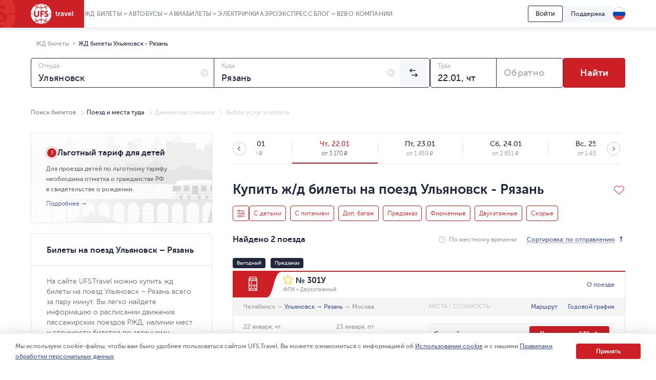

--- FILE ---
content_type: text/html; charset=utf-8
request_url: https://www.ufs-online.ru/kupit-zhd-bilety/ulyanovsk/ryazan
body_size: 72841
content:


<!DOCTYPE html>
<html lang="ru">
<head prefix="og: http://ogp.me/ns#">
			<link rel="alternate" hreflang="ru" href="https://www.ufs-online.ru/kupit-zhd-bilety/ulyanovsk/ryazan" />
		<link rel="alternate" hreflang="en-us" href="https://www.ufs-online.ru/en/kupit-zhd-bilety/ulyanovsk/ryazan" />
		<link rel="alternate" hreflang="de-de" href="https://www.ufs-online.ru/de/kupit-zhd-bilety/ulyanovsk/ryazan" />
		<link rel="alternate" hreflang="zh-Hant" href="https://www.ufs-online.ru/zh/kupit-zhd-bilety/ulyanovsk/ryazan" />

	<link rel="canonical" href="https://www.ufs-online.ru/kupit-zhd-bilety/ulyanovsk/ryazan" />

	<meta charset="utf-8">
	<meta name="viewport" content="width=device-width, initial-scale=1.0, maximum-scale=1.0, user-scalable=no">
	<meta http-equiv="X-UA-Compatible" content="IE=edge" />

	
	<title>Билеты на поезд Ульяновск – Рязань купить онлайн недорого – UFS.Travel</title>
	<meta name="description" content="Купить билет на поезд Ульяновск – Рязань онлайн. Продажа ЖД билетов, бронирование. Актуальное расписание движения поездов Ульяновск – Рязань на 2026 год, маршрут следования с остановками, цена Ж/Д билетов." />
	<meta property="og:description" content="Купить билет на поезд Ульяновск – Рязань онлайн. Продажа ЖД билетов, бронирование. Актуальное расписание движения поездов Ульяновск – Рязань на 2026 год, маршрут следования с остановками, цена Ж/Д билетов." />
	<meta property="og:title" content="Билеты на поезд Ульяновск – Рязань купить онлайн недорого – UFS.Travel">

	
		<link href="https://assets.ufs-online.ru/202601150958/railway-app.css" type="text/css" rel="stylesheet" />
	

	<link href="https://assets.ufs-online.ru/202511121645/railway-ratings-app.css" type="text/css" rel="stylesheet" />



	<!-- Start Favicon Configuration -->
	<link rel="icon" href="/img/favicons/favicon.png" type="image/x-icon">
	<link rel="shortcut icon" href="/img/favicons/favicon.png" type="image/x-icon">
	<link rel="apple-touch-icon" href="/img/favicons/76x76.png" sizes="76x76">
	<link rel="apple-touch-icon" href="/img/favicons/120x120.png" sizes="120x120">
	<link rel="apple-touch-icon" href="/img/favicons/152x152.png" sizes="152x152">
	<link rel="apple-touch-icon" href="/img/favicons/180x180.png" sizes="180x180">
	<!-- End Favicon Configuration -->
	<link rel="manifest" href="https://static.ufs-online.ru/cms/manifest.json" />

	

	<!-- Start preload css fonts -->
<link rel="preload" href="https://static.ufs-online.ru/fonts/museosanscyrl_500-webfont.woff2" as="font" type="font/woff2" crossorigin="anonymous" />
<link rel="preload" href="https://static.ufs-online.ru/fonts/museosanscyrl_700-webfont.woff2" as="font" type="font/woff2" crossorigin="anonymous" />
<link rel="preload" href="https://static.ufs-online.ru/fonts/museosanscyrl_300-webfont.woff2" as="font" type="font/woff2" crossorigin="anonymous" />
<link rel="preload" href="https://static.ufs-online.ru/fonts/museosanscyrl_900-webfont.woff2" as="font" type="font/woff2" crossorigin="anonymous" />
<link rel="preload" href="https://static.ufs-online.ru/fonts/rubl-webfont.woff2" as="font" type="font/woff2" crossorigin="anonymous" />
<!-- End preload css fonts -->

		<link href="https://assets.ufs-online.ru/202512261301/cms.css" type="text/css" rel="stylesheet" />



	
	

</head>
<body>

	
	
	<script>
		window.dataLayer = [{ "clientId": parseInt() || null }];
	</script>



	<div class="layout">
		<div class="ufs-header">
			<div class="ufs-header__container">
				<div class="ufs-header__holder">
					

<div class="ufs-header__logo">
	<a href="/" class="ufs-header__image">
		<svg width="84" height="40" viewBox="0 0 84 40" fill="none" xmlns="http://www.w3.org/2000/svg"><path d="M28.0658 33.9762C25.8986 33.0114 23.3681 32.409 20.8386 32.409V40C23.4885 39.759 25.8976 37.7099 27.8249 34.3376C27.9463 34.2161 27.9463 34.0957 28.0658 33.9752V33.9762ZM11.3228 34.4571C10.3259 35.0049 9.36071 35.6086 8.43188 36.2652C10.4796 37.8314 12.8887 38.9157 15.4182 39.5181C13.9727 38.4348 12.6477 36.8676 11.4432 34.8195C11.4432 34.6981 11.3228 34.5776 11.3228 34.4571V34.4571Z" fill="white"></path><path d="M40.3529 20.6024H36.137C35.8961 20.1205 35.7746 19.7591 35.4143 19.3976H40.3529C40.2324 13.3738 37.3415 8.0729 33.0042 4.45863C32.0174 5.31773 30.9244 6.04655 29.752 6.62719C30.4747 8.19338 31.078 10.0005 31.5598 11.9281C31.1974 11.9281 30.837 11.8077 30.4757 11.8077H30.2348C29.753 10.121 29.2712 8.5548 28.5484 7.10909C26.1394 8.19236 23.4894 8.79474 20.8394 8.91623V12.0486H19.6349V8.91623C16.8645 8.79576 14.2145 8.19338 11.9249 7.10909C11.2032 8.5548 10.7203 10.2415 10.2395 11.9281H8.91455C9.37104 10.0756 9.97524 8.26267 10.7214 6.50672C9.51682 5.90434 8.43274 5.18047 7.34866 4.33815C3.01133 7.95242 0.240907 13.2534 0 19.2772H4.21586V20.4819H0C0.120453 26.5057 3.01133 31.8066 7.34765 35.4219C8.43072 34.5776 9.5148 33.8557 10.7203 33.2534C9.87717 31.5667 9.2749 29.6391 8.79309 27.591C9.2749 27.7115 9.63626 27.832 10.1181 27.9524C10.4794 29.6391 11.0817 31.2053 11.8044 32.652C14.2135 31.5677 16.8635 30.9653 19.5134 30.8438V27.7115H20.718V30.8438C23.4884 30.9653 26.1384 31.5667 28.428 32.652C29.1497 31.2053 29.6325 29.6401 29.9939 27.9524H30.2338C30.5951 27.9524 30.9565 27.9524 31.3178 27.8319C30.8615 29.6457 30.2572 31.419 29.511 33.1339C30.7156 33.7353 31.7997 34.4591 32.8837 35.3015C35.1621 33.5786 37.0186 31.3599 38.3126 28.8132C39.6067 26.2665 40.3044 23.4587 40.3529 20.6024V20.6024ZM16.5021 21.0843C16.5021 22.771 16.0203 24.0962 15.0567 24.9395C14.093 25.7839 13.009 26.2658 11.5645 26.2658C9.99762 26.2658 8.67263 25.7839 7.708 24.9395C6.74538 23.9757 6.26357 22.771 6.26357 20.9638V14.0967H9.03399V20.4819C9.03399 22.6505 9.87717 23.7358 11.5645 23.7358C13.1294 23.7358 13.7307 22.6515 13.7307 20.6034V14.0977H16.5021V21.0843ZM25.6576 16.5052H21.4417V19.0362H25.1757V21.5642H21.4407V25.9023H18.6703V13.8547H25.6565L25.6576 16.5042V16.5052ZM33.3666 25.1805C32.6438 25.9033 31.5598 26.1443 30.4757 26.1443C29.6315 26.1443 28.7893 26.0238 28.0666 25.6624C27.2224 25.3009 26.7406 24.819 26.5007 24.2167L28.0656 22.4095C28.6679 23.2529 29.752 23.7348 30.5961 23.7348C31.3178 23.7348 31.6792 23.3733 31.6792 22.771C31.6792 22.1686 30.836 21.6867 29.8724 21.2048C28.427 20.6024 26.6202 19.6386 26.6202 17.3495C26.6202 16.3847 26.9815 15.5414 27.7032 14.94C28.426 14.2172 29.3896 13.9752 30.4747 13.9752C32.0406 13.9752 33.1246 14.4571 33.9678 15.3015L32.5224 17.3495C31.9201 16.7472 31.5588 16.5052 30.7156 16.5052C29.9929 16.5052 29.511 16.8676 29.511 17.3495C29.511 19.2772 34.5701 18.9147 34.5701 22.771C34.5711 23.7348 34.0893 24.5781 33.3656 25.1805H33.3666Z" fill="white"></path><path d="M12.6477 34.2162C14.575 37.5895 17.1045 39.6376 19.634 39.8785V32.2885C17.1045 32.409 14.6954 32.8909 12.4068 33.8547C12.5283 34.0957 12.5283 34.2162 12.6477 34.2162V34.2162ZM29.1518 34.4571C29.0304 34.5786 29.0304 34.6981 28.9099 34.8195C27.8268 36.8676 26.3804 38.4338 24.935 39.5181C27.4655 38.9157 29.8745 37.711 31.9212 36.2653C31.1985 35.6619 30.2349 35.0605 29.1508 34.4571H29.1518ZM29.1518 5.54189C30.1674 5.0275 31.1346 4.42268 32.0417 3.73475C29.994 2.16857 27.5849 1.08327 25.0554 0.480891C26.5008 1.56517 27.8268 3.13136 29.0304 5.18046C29.0304 5.18046 29.1518 5.30195 29.1518 5.54189V5.54189ZM20.8395 0V7.58998C23.3691 7.4695 25.7781 6.9876 28.0667 6.02379C28.0667 5.90332 27.9463 5.78284 27.9463 5.66236C26.018 2.28803 23.4885 0.240952 20.8395 0ZM12.4068 6.02379C14.575 6.9876 17.1055 7.58998 19.634 7.58998V0C16.985 0.240952 14.576 2.28904 12.6497 5.66236C12.5283 5.78385 12.5283 5.90332 12.4078 6.02379H12.4068ZM11.3227 5.54189C11.4442 5.42141 11.4442 5.30094 11.5636 5.18046C12.6477 3.13237 14.0942 1.56619 15.5386 0.480891C12.8886 1.08327 10.4796 2.16755 8.43286 3.61326C9.27502 4.33713 10.2386 4.93951 11.3227 5.54189V5.54189Z" fill="white"></path><path d="M49.0266 18.7952H48.1814V17.469H49.145V15.5414H50.8314V17.469H52.3973V18.7952H50.8334V21.4457C50.8334 22.529 51.6766 22.7709 52.1594 22.7709H52.5208V24.2166H52.0389C51.0753 24.2166 49.147 23.9757 49.147 21.6856L49.0276 18.7952H49.0266ZM53.7233 17.229H55.4096V18.9147C55.771 17.9509 56.4937 17.1076 57.5778 17.1076H57.9391V18.7942H57.5778C56.1323 18.7942 55.5301 19.999 55.5301 21.3242V24.2156H53.8437L53.7233 17.229V17.229ZM62.3969 19.759H62.6378V19.6376C62.6378 18.7952 62.0355 18.4338 61.3118 18.4338C60.5901 18.4338 59.9868 18.6748 59.3846 19.0362L58.7823 17.8314C59.3846 17.3495 60.4686 16.9881 61.4323 16.9881C63.2401 16.9881 64.3242 17.9519 64.3242 19.759V24.2177H62.7573V23.1324C62.3949 23.8552 61.5527 24.3371 60.5891 24.3371C59.3846 24.3371 58.2995 23.4928 58.2995 22.289C58.4209 20.2409 60.83 19.758 62.3959 19.758L62.3969 19.759ZM61.1924 23.0119C62.156 23.0119 62.7583 22.0481 62.7583 21.2048V20.9628H62.5174C61.6742 20.9628 60.2287 21.0843 60.2287 22.0471C60.1073 22.4095 60.4697 23.0119 61.1924 23.0119V23.0119ZM65.2878 17.229H67.0956L68.541 21.4457C68.6615 21.8071 68.7809 22.53 68.7809 22.53C68.7809 22.53 68.9024 21.9276 69.0218 21.4467L70.4673 17.229H72.2741L69.865 24.0962H67.8183L65.2878 17.229V17.229ZM76.25 17.1086C78.1773 17.1086 79.2614 18.5543 79.2614 20.3614V20.9638H74.5627C74.6831 22.1686 75.5263 22.7709 76.6104 22.7709C77.3331 22.7709 78.0558 22.4095 78.5376 22.0491L79.2604 23.2539C78.5376 23.8552 77.4536 24.2177 76.4899 24.2177C74.2003 24.2177 72.7549 22.531 72.7549 20.6034C72.7559 18.5543 74.2023 17.1086 76.25 17.1086ZM77.575 19.759C77.575 18.7952 76.9728 18.3133 76.249 18.3133C75.4059 18.3133 74.8036 18.9147 74.5637 19.759H77.575V19.759ZM80.7068 14.6991H82.3922V21.8061C82.3922 22.529 82.6331 22.7709 83.1149 22.7709H83.3558V24.2166H82.874C81.9103 24.2166 80.8263 23.9757 80.8263 22.0481L80.7068 14.698V14.6991Z" fill="white"></path></svg>
	</a>
</div>
					


<div class="ufs-header__nav">
	<nav class="ufs-nav">
		<ul class="ufs-nav__list">



	<li class="ufs-nav__item ufs-nav__item_hassubmenu">
		<a class="ufs-nav__link">ЖД Билеты</a>
		<div class="ufs-nav__submenu">
			<ul class="ufs-submenu">
				<li class="ufs-submenu__item">



<li class="ufs-submenu__item">
	<a href="https://www.ufs-online.ru" class="ufs-submenu__link">Купить ЖД билет</a>
</li>


<li class="ufs-submenu__item">
	<a href="https://www.ufs-online.ru/raspisanie-poezdov" class="ufs-submenu__link">Расписание поездов</a>
</li>


<li class="ufs-submenu__item">
	<a href="https://www.ufs-online.ru/kupit-zhd-bilety" class="ufs-submenu__link">Популярные жд направления</a>
</li>


<li class="ufs-submenu__item">
	<a href="https://www.ufs-online.ru/passazhiru" class="ufs-submenu__link">Пассажиру</a>
</li>


<li class="ufs-submenu__item">
	<a href="https://www.ufs-online.ru/vokzaly" class="ufs-submenu__link">Вокзалы</a>
</li>


<li class="ufs-submenu__item">
	<a href="https://www.ufs-online.ru/firmennye-poezda" class="ufs-submenu__link">Фирменные поезда</a>
</li>


<li class="ufs-submenu__item">
	<a href="https://www.ufs-online.ru/akcii" class="ufs-submenu__link">Скидки и акции</a>
</li>


<li class="ufs-submenu__item">
	<a href="https://www.ufs-online.ru/help" class="ufs-submenu__link">Помощь по жд путешествиям</a>
</li>


<li class="ufs-submenu__item">
	<a href="https://www.ufs-online.ru/kupit-zhd-bilety/microcabinet/login" class="ufs-submenu__link">Мой заказ</a>
</li>				</li>
			</ul>
		</div>
	</li>



	<li class="ufs-nav__item ufs-nav__item_hassubmenu">
		<a class="ufs-nav__link">Автобусы</a>
		<div class="ufs-nav__submenu">
			<ul class="ufs-submenu">
				<li class="ufs-submenu__item">



<li class="ufs-submenu__item">
	<a href="https://bus.ufs-online.ru" class="ufs-submenu__link">Купить билет на автобус</a>
</li>


<li class="ufs-submenu__item">
	<a href="https://bus.ufs-online.ru/raspisanie-avtobusov" class="ufs-submenu__link">Расписание автобусов</a>
</li>


<li class="ufs-submenu__item">
	<a href="https://bus.ufs-online.ru/akcii" class="ufs-submenu__link">Скидки и акции</a>
</li>


<li class="ufs-submenu__item">
	<a href="https://bus.ufs-online.ru/help/faq" class="ufs-submenu__link">Помощь по автобусным поездкам</a>
</li>


<li class="ufs-submenu__item">
	<a href="https://bus.ufs-online.ru/microcabinet/login" class="ufs-submenu__link">Мой заказ</a>
</li>				</li>
			</ul>
		</div>
	</li>



	<li class="ufs-nav__item ufs-nav__item_hassubmenu">
		<a class="ufs-nav__link">Авиабилеты</a>
		<div class="ufs-nav__submenu">
			<ul class="ufs-submenu">
				<li class="ufs-submenu__item">



<li class="ufs-submenu__item">
	<a href="https://avia.ufs-online.ru" class="ufs-submenu__link">Купить авиабилет</a>
</li>


<li class="ufs-submenu__item">
	<a href="https://avia.ufs-online.ru/akcii" class="ufs-submenu__link">Скидки и акции</a>
</li>


<li class="ufs-submenu__item">
	<a href="https://avia.ufs-online.ru/kupit-aviabilety" class="ufs-submenu__link">Популярные авианаправления</a>
</li>


<li class="ufs-submenu__item">
	<a href="https://avia.ufs-online.ru/aviakompanii" class="ufs-submenu__link">Авиакомпании</a>
</li>


<li class="ufs-submenu__item">
	<a href="https://avia.ufs-online.ru/help/bronirovanie" class="ufs-submenu__link">Помощь по авиаперелетам</a>
</li>


<li class="ufs-submenu__item">
	<a href="https://avia.ufs-online.ru/microcabinet/login" class="ufs-submenu__link">Мой заказ</a>
</li>				</li>
			</ul>
		</div>
	</li>



	<li class="ufs-nav__item">
		<a href="https://www.ufs-online.ru/raspisanie-elektrichek" class="ufs-nav__link">Электрички</a>
	</li>



	<li class="ufs-nav__item">
		<a href="https://aeroexpress.ufs-online.ru" class="ufs-nav__link">Аэроэкспресс</a>
	</li>



	<li class="ufs-nav__item ufs-nav__item_hassubmenu">
		<a class="ufs-nav__link">Блог</a>
		<div class="ufs-nav__submenu">
			<ul class="ufs-submenu">
				<li class="ufs-submenu__item">



<li class="ufs-submenu__item">
	<a href="https://blog.ufs-online.ru/news" class="ufs-submenu__link">Новости</a>
</li>


<li class="ufs-submenu__item">
	<a href="https://blog.ufs-online.ru/recommendations" class="ufs-submenu__link">Статьи</a>
</li>


<li class="ufs-submenu__item">
	<a href="https://blog.ufs-online.ru/guides" class="ufs-submenu__link">Путеводители</a>
</li>				</li>
			</ul>
		</div>
	</li>



	<li class="ufs-nav__item">
		<a href="https://www.ufs-partner.ru" class="ufs-nav__link">B2B</a>
	</li>



	<li class="ufs-nav__item">
		<a href="https://www.ufs-online.ru/o-kompanii" class="ufs-nav__link">О компании</a>
	</li>
		</ul>
	</nav>
</div>
					<div class="ufs-header__hamburger js_header-mobile-menu-button"></div>
				</div>
				<div class="ufs-header__aside">



<div class="ufs-auth-btn js_profile-block-auth-block" >
	<span class="ufs-auth-btn__btn ufs-auth-btn__btn_unlogged js_profile-block-auth-button">
		<span class="ufs-auth-btn__text">
			Войти
		</span>
	</span>
</div>
<div class="ufs-auth-btn js_profile-block-user-block" style="display: none;">
	<span class="ufs-auth-btn__btn ufs-auth-btn__btn_logged js-auth-switcher" >
		<span class="ufs-auth-btn__text js_profile-block-username">
			<span class="ufs-auth-btn__account">Учетная запись</span>
			<span class="ufs-auth-btn__name"></span>
		</span>
	</span>
	<div class="ufs-dropdown ufs-dropdown_mobile js-auth-dropdown">
		<noindex>
			<div class="ufs-mob-menu js_profile-block-mobile">
				<span class="ufs-mob-menu__close js_profile-block-mobile-close-button"></span>

				<div class="personal-nav">
					<div class="personal-nav__content">
						<div class="personal-nav__header">
							<div class="personal-nav__backward js-personal-nav-backward"></div>
							<div class="personal-nav__title" data-header="Личный кабинет">Личный кабинет</div>
						</div>

						<ul class="personal-nav__list">
							<li class="personal-nav__item">
								<div data-title="Заказы"
									 class="personal-nav__link personal-nav__link_railway personal-nav__link_hassub js-personal-nav-title"
									 >
									Заказы
								</div>
								<div class="personal-nav__wrap">
									<ul class="personal-nav__sub-list">
										<li class="personal-nav__sub-item">
											<a href="/profile/orders" class="personal-nav__sub-link">ЖД</a>
										</li>
										<li class="personal-nav__sub-item">
											<a href="/profile/orders/avia" class="personal-nav__sub-link">Авиация</a>
										</li>
										<li class="personal-nav__sub-item">
											<a href="/aeroexpress/microcabinet/login" class="personal-nav__sub-link">Аэроэкспресс</a>
										</li>
										<li class="personal-nav__sub-item">
											<a href="/bus/microcabinet/login" class="personal-nav__sub-link">Автобусы</a>
										</li>
									</ul>
								</div>
							</li>
								<li class="personal-nav__item">
									<a href="/profile/preorders"
									   target=" _blank" rel="noopener noreferrer"
									   class="personal-nav__link">
										Предзаказы
									</a>
								</li>
															<li class="personal-nav__item">
									<a href="/profile/trips"
									   target=" _blank" rel="noopener noreferrer"
									   class="personal-nav__link"
									   >
										Отзывы
									</a>
								</li>
															<li class="personal-nav__item">
									<a href="/profile/lucky"
									   target=" _blank" rel="noopener noreferrer"
									   class="personal-nav__link">
										Подписки
									</a>
								</li>
															<li class="personal-nav__item">
									<a target=" _blank" rel="noopener noreferrer"
									   href="/profile/favorite-routes"
									   class="personal-nav__link">
										Любимые маршруты
									</a>
								</li>
															<li class="personal-nav__item">
									<a href="/profile/favorite-trains"
									   target=" _blank" rel="noopener noreferrer"
									   class="personal-nav__link">
										Избранные поезда
									</a>
								</li>
							<li class="personal-nav__item">
								<a href="/profile/passengers"
								   target=" _blank" rel="noopener noreferrer"
								   class="personal-nav__link">
									Пассажиры
								</a>
							</li>
								<li class="personal-nav__item">
									<a href="/profile/promocodes"
									   target=" _blank" rel="noopener noreferrer"
									   
									   class="personal-nav__link">
										Промокоды
									</a>
								</li>
							<li class="personal-nav__item">
								<a href="/profile/info"
								   target=" _blank" rel="noopener noreferrer"
								   class="personal-nav__link">
									Профиль
								</a>
							</li>
							<li class="personal-nav__item">
								<a class="personal-nav__link personal-nav__link_exit js_profile-block-mobile-logout-button">
									Выйти
								</a>
							</li>
						</ul>
					</div>
				</div>
			</div>

			<ul class="ufs-dropdown-list">
				<li class="ufs-dropdown-list__item">
					<a target=" _blank" rel="noopener noreferrer" href="/profile/orders" class="ufs-dropdown-list__wrap">
						<span class="ufs-dropdown-list__value" >
							Заказы
						</span>
					</a>
				</li>
					<li class="ufs-dropdown-list__item">
						<a target=" _blank" rel="noopener noreferrer" href="/profile/preorders" class="ufs-dropdown-list__wrap">
							<span class="ufs-dropdown-list__value">
								Предзаказы
							</span>
						</a>
					</li>
									<li class="ufs-dropdown-list__item">
						<a target=" _blank" rel="noopener noreferrer" href="/profile/trips" class="ufs-dropdown-list__wrap">
							<span class="ufs-dropdown-list__value js-profile-element-rating" >
								Отзывы
							</span>
						</a>
					</li>
									<li class="ufs-dropdown-list__item">
						<a target=" _blank" rel="noopener noreferrer" href="/profile/lucky" class="ufs-dropdown-list__wrap">
							<span class="ufs-dropdown-list__value">
								Подписки
							</span>
						</a>
					</li>
									<li class="ufs-dropdown-list__item">
						<a target=" _blank" rel="noopener noreferrer" href="/profile/favorite-routes" class="ufs-dropdown-list__wrap">
							<span class="ufs-dropdown-list__value">
								Любимые маршруты
							</span>
						</a>
					</li>
									<li class="ufs-dropdown-list__item">
						<a target=" _blank" rel="noopener noreferrer" href="/profile/favorite-trains" class="ufs-dropdown-list__wrap">
							<span class="ufs-dropdown-list__value">
								Избранные поезда
							</span>
						</a>
					</li>
				<li class="ufs-dropdown-list__item">
					<a target=" _blank" rel="noopener noreferrer" href="/profile/passengers" class="ufs-dropdown-list__wrap">
						<span class="ufs-dropdown-list__value">
							Пассажиры
						</span>
					</a>
				</li>
					<li class="ufs-dropdown-list__item">
						<a target=" _blank" rel="noopener noreferrer" href="/profile/promocodes" class="ufs-dropdown-list__wrap">
							<span class="ufs-dropdown-list__value js-profile-element-promocode" >
								Промокоды
							</span>
						</a>
					</li>
				<li class="ufs-dropdown-list__item">
					<a target=" _blank" rel="noopener noreferrer" href="/profile/info" class="ufs-dropdown-list__wrap">
						<span class="ufs-dropdown-list__value">
							Профиль
						</span>
					</a>
				</li>
				<li class="ufs-dropdown-list__item">
					<a class="ufs-dropdown-list__wrap js_profile-block-logout-button">
						<span class="ufs-dropdown-list__value">
							Выйти
						</span>
					</a>
				</li>
			</ul>
		</noindex>
	</div>
</div>
<script>
	document.addEventListener("DOMContentLoaded", function () {
		ProfileBlockModule.initialize("https://api.ufs-online.ru/api/v1");
	});
</script>					


	<div class="ufs-support-btn">
		<a href="https://www.ufs-online.ru/feedback" class="ufs-support-btn__link">Поддержка</a>
	</div>

					

<div class="ufs-lang">
	<div class="ufs-lang__inner"> 
		<div class="ufs-lang__choice js_language-block-switcher-open-button">
			<span class="ufs-lang__icon ufs-lang__icon_ru"></span>
		</div>
		<div class="ufs-dropdown js_language-block-switcher">
			<noindex>
			<ul class="ufs-dropdown-list">
					<li class="ufs-dropdown-list__item selected">
						<a href="" class="ufs-dropdown-list__wrap" onclick="return switchLanguage('ru', 'ru')">
							<span class="ufs-dropdown-list__value">RU</span>
							<span class="ufs-dropdown-list__flag">
								<span class="ufs-dropdown-list__icon ufs-dropdown-list__icon_ru"></span>
							</span>
						</a>
					</li>
					<li class="ufs-dropdown-list__item ">
						<a href="/en/kupit-zhd-bilety/ulyanovsk/ryazan" class="ufs-dropdown-list__wrap" onclick="return switchLanguage('ru', 'en')">
							<span class="ufs-dropdown-list__value">EN</span>
							<span class="ufs-dropdown-list__flag">
								<span class="ufs-dropdown-list__icon ufs-dropdown-list__icon_en"></span>
							</span>
						</a>
					</li>
					<li class="ufs-dropdown-list__item ">
						<a href="/de/kupit-zhd-bilety/ulyanovsk/ryazan" class="ufs-dropdown-list__wrap" onclick="return switchLanguage('ru', 'de')">
							<span class="ufs-dropdown-list__value">DE</span>
							<span class="ufs-dropdown-list__flag">
								<span class="ufs-dropdown-list__icon ufs-dropdown-list__icon_de"></span>
							</span>
						</a>
					</li>
					<li class="ufs-dropdown-list__item ">
						<a href="/zh/kupit-zhd-bilety/ulyanovsk/ryazan" class="ufs-dropdown-list__wrap" onclick="return switchLanguage('ru', 'zh')">
							<span class="ufs-dropdown-list__value">ZH</span>
							<span class="ufs-dropdown-list__flag">
								<span class="ufs-dropdown-list__icon ufs-dropdown-list__icon_zh"></span>
							</span>
						</a>
					</li>
			</ul>
			</noindex>
		</div>
	</div>
</div>
<script>
	function switchLanguage(fromLanguage, toLanguage) {
		// Переключение с русского на любой
		if (fromLanguage === "ru") {
			var url = window.location.protocol + "//" + window.location.host;

			var pathAndQuery = window.location.pathname + window.location.search;
			if (toLanguage === "ru") {
				url += pathAndQuery;
			} else {
				url += "/" + toLanguage + pathAndQuery;
			}

			window.location.href = LanguageSwitcherModule.trimTrailingSlash(url);

			return false;
		}

		// Переключение с любого на русский
		if (toLanguage === "ru") {
			var url = window.location.protocol + "//" + window.location.host;
			var pathAndQuery = window.location.pathname + window.location.search;

			if (fromLanguage === "ru") {
				url += pathAndQuery;
			} else {
				url += pathAndQuery.replace("/" + fromLanguage, "");
			}
			
			window.location.href = LanguageSwitcherModule.trimTrailingSlash(url);

			return false;
		}	

		// Переключение с любого (кроме русского) на любой (кроме русского)
		var url = window.location.protocol + "//" + window.location.host;
		var pathAndQuery = window.location.pathname.replace("/" + fromLanguage, "/" + toLanguage) + window.location.search;
		url += pathAndQuery;
		window.location.href = LanguageSwitcherModule.trimTrailingSlash(url);

		return false;
	}

	document.addEventListener("DOMContentLoaded", function () {
		LanguageSwitcherModule.initialize();
	});
</script>
				</div>
			</div>
			


<div class="header__mobile-menu">
	<div class="header__mobile-menu-wrap">
		<nav role="navigation" class="mobile-nav">
			<div class="mobile-nav__content">
				<div class="mobile-nav__header">
					<div class="mobile-nav__backward js-mobile-nav-backward"></div>
					<div class="mobile-nav__title" data-header="Путешествуйте с нами!">Путешествуйте с нами!</div>
					<div class="mobile-nav__slogan">Путешествие начинается с билета 🥰 🚂</div>
					<div class="mobile-nav__close js_header-mobile-menu-button"></div>
				</div>
				<ul role="menu" class="mobile-nav__list">



<li class="mobile-nav__item">
		<div data-title="ЖД Билеты" data-section="Купить ЖД билет" class="mobile-nav__link js-mobile-nav-title js-mobile-nav-title-with-subitems mobile-nav__link_railway mobile-nav__link_hassub">
			ЖД Билеты
			<span class="mobile-nav__icon"></span>
			<span class="mobile-nav__arrow"></span>
		</div>
		<div class="mobile-nav__wrap">
			<ul class="mobile-nav__sub-list">



<li class="mobile-nav__sub-item">
	<a href="https://www.ufs-online.ru" class="mobile-nav__sub-link js-mobile-nav-sub-link">Купить ЖД билет</a>
</li>


<li class="mobile-nav__sub-item">
	<a href="https://www.ufs-online.ru/raspisanie-poezdov" class="mobile-nav__sub-link js-mobile-nav-sub-link">Расписание поездов</a>
</li>


<li class="mobile-nav__sub-item">
	<a href="https://www.ufs-online.ru/kupit-zhd-bilety" class="mobile-nav__sub-link js-mobile-nav-sub-link">Популярные жд направления</a>
</li>


<li class="mobile-nav__sub-item">
	<a href="https://www.ufs-online.ru/passazhiru" class="mobile-nav__sub-link js-mobile-nav-sub-link">Пассажиру</a>
</li>


<li class="mobile-nav__sub-item">
	<a href="https://www.ufs-online.ru/vokzaly" class="mobile-nav__sub-link js-mobile-nav-sub-link">Вокзалы</a>
</li>


<li class="mobile-nav__sub-item">
	<a href="https://www.ufs-online.ru/firmennye-poezda" class="mobile-nav__sub-link js-mobile-nav-sub-link">Фирменные поезда</a>
</li>


<li class="mobile-nav__sub-item">
	<a href="https://www.ufs-online.ru/akcii" class="mobile-nav__sub-link js-mobile-nav-sub-link">Скидки и акции</a>
</li>


<li class="mobile-nav__sub-item">
	<a href="https://www.ufs-online.ru/help" class="mobile-nav__sub-link js-mobile-nav-sub-link">Помощь по жд путешествиям</a>
</li>


<li class="mobile-nav__sub-item">
	<a href="https://www.ufs-online.ru/kupit-zhd-bilety/microcabinet/login" class="mobile-nav__sub-link js-mobile-nav-sub-link">Мой заказ</a>
</li>			</ul>
		</div>
	</li>



<li class="mobile-nav__item">
		<div data-title="Автобусы" data-section="Купить билет на автобус" class="mobile-nav__link js-mobile-nav-title js-mobile-nav-title-with-subitems mobile-nav__link_bus mobile-nav__link_hassub">
			Автобусы
			<span class="mobile-nav__icon"></span>
			<span class="mobile-nav__arrow"></span>
		</div>
		<div class="mobile-nav__wrap">
			<ul class="mobile-nav__sub-list">



<li class="mobile-nav__sub-item">
	<a href="https://bus.ufs-online.ru" class="mobile-nav__sub-link js-mobile-nav-sub-link">Купить билет на автобус</a>
</li>


<li class="mobile-nav__sub-item">
	<a href="https://bus.ufs-online.ru/raspisanie-avtobusov" class="mobile-nav__sub-link js-mobile-nav-sub-link">Расписание автобусов</a>
</li>


<li class="mobile-nav__sub-item">
	<a href="https://bus.ufs-online.ru/akcii" class="mobile-nav__sub-link js-mobile-nav-sub-link">Скидки и акции</a>
</li>


<li class="mobile-nav__sub-item">
	<a href="https://bus.ufs-online.ru/help/faq" class="mobile-nav__sub-link js-mobile-nav-sub-link">Помощь по автобусным поездкам</a>
</li>


<li class="mobile-nav__sub-item">
	<a href="https://bus.ufs-online.ru/microcabinet/login" class="mobile-nav__sub-link js-mobile-nav-sub-link">Мой заказ</a>
</li>			</ul>
		</div>
	</li>



<li class="mobile-nav__item">
		<div data-title="Авиабилеты" data-section="Купить авиабилет" class="mobile-nav__link js-mobile-nav-title js-mobile-nav-title-with-subitems mobile-nav__link_avia mobile-nav__link_hassub">
			Авиабилеты
			<span class="mobile-nav__icon"></span>
			<span class="mobile-nav__arrow"></span>
		</div>
		<div class="mobile-nav__wrap">
			<ul class="mobile-nav__sub-list">



<li class="mobile-nav__sub-item">
	<a href="https://avia.ufs-online.ru" class="mobile-nav__sub-link js-mobile-nav-sub-link">Купить авиабилет</a>
</li>


<li class="mobile-nav__sub-item">
	<a href="https://avia.ufs-online.ru/akcii" class="mobile-nav__sub-link js-mobile-nav-sub-link">Скидки и акции</a>
</li>


<li class="mobile-nav__sub-item">
	<a href="https://avia.ufs-online.ru/kupit-aviabilety" class="mobile-nav__sub-link js-mobile-nav-sub-link">Популярные авианаправления</a>
</li>


<li class="mobile-nav__sub-item">
	<a href="https://avia.ufs-online.ru/aviakompanii" class="mobile-nav__sub-link js-mobile-nav-sub-link">Авиакомпании</a>
</li>


<li class="mobile-nav__sub-item">
	<a href="https://avia.ufs-online.ru/help/bronirovanie" class="mobile-nav__sub-link js-mobile-nav-sub-link">Помощь по авиаперелетам</a>
</li>


<li class="mobile-nav__sub-item">
	<a href="https://avia.ufs-online.ru/microcabinet/login" class="mobile-nav__sub-link js-mobile-nav-sub-link">Мой заказ</a>
</li>			</ul>
		</div>
	</li>



	<li class="mobile-nav__item">
		<a href="https://www.ufs-online.ru/raspisanie-elektrichek" data-title="Электрички" class="mobile-nav__link js-mobile-nav-title mobile-nav__link_suburban">
			Электрички
			<span class="mobile-nav__icon"></span>
		</a>
	</li>



	<li class="mobile-nav__item">
		<a href="https://aeroexpress.ufs-online.ru" data-title="Аэроэкспресс" class="mobile-nav__link js-mobile-nav-title mobile-nav__link_aeroexpress">
			Аэроэкспресс
			<span class="mobile-nav__icon"></span>
		</a>
	</li>



<li class="mobile-nav__item">
		<div data-title="Блог" data-section="Новости" class="mobile-nav__link js-mobile-nav-title js-mobile-nav-title-with-subitems mobile-nav__link_blog mobile-nav__link_hassub">
			Блог
			<span class="mobile-nav__icon"></span>
			<span class="mobile-nav__arrow"></span>
		</div>
		<div class="mobile-nav__wrap">
			<ul class="mobile-nav__sub-list">



<li class="mobile-nav__sub-item">
	<a href="https://blog.ufs-online.ru/news" class="mobile-nav__sub-link js-mobile-nav-sub-link">Новости</a>
</li>


<li class="mobile-nav__sub-item">
	<a href="https://blog.ufs-online.ru/recommendations" class="mobile-nav__sub-link js-mobile-nav-sub-link">Статьи</a>
</li>


<li class="mobile-nav__sub-item">
	<a href="https://blog.ufs-online.ru/guides" class="mobile-nav__sub-link js-mobile-nav-sub-link">Путеводители</a>
</li>			</ul>
		</div>
	</li>



	<li class="mobile-nav__item">
		<a href="https://www.ufs-partner.ru" data-title="B2B" class="mobile-nav__link js-mobile-nav-title mobile-nav__link_b2b" target="_blank">
			B2B
			<span class="mobile-nav__icon"></span>
		</a>
	</li>



	<li class="mobile-nav__item">
		<a href="https://www.ufs-online.ru/o-kompanii" data-title="О компании" class="mobile-nav__link js-mobile-nav-title mobile-nav__link_company">
			О компании
			<span class="mobile-nav__icon"></span>
		</a>
	</li>
				</ul>
			</div>
		</nav>
	</div>
</div>
		</div>
		

















<div id="ufs-railway-app"><div class="ufs-railway-app"><div class="wg-layout"><div itemscope="" itemType="http://schema.org/BreadcrumbList" class="wg-breadcrumbs"><span itemscope="" itemType="http://schema.org/ListItem" class="wg-breadcrumbs__item"><a itemProp="item" class="wg-breadcrumbs__link" href="https://www.ufs-online.ru"><span itemProp="name">ЖД билеты</span><meta itemProp="position" content="1"/></a></span><span itemscope="" itemType="http://schema.org/ListItem" class="wg-breadcrumbs__item"><span itemProp="name">ЖД билеты Ульяновск - Рязань</span><meta itemProp="position" content="2"/></span></div><div class="wg-search-layout-container"><div class="uwg-search"><div class="uwg-search__wrap"><div class="uwg-search__way"><div class="uwg-search__from"><div class="wg-input-selector wg-input-selector_filled"><div role="combobox"><div class="wg-input-selector__placeholder">Откуда</div><div class="wg-input-selector__memo">Откуда</div><input class="wg-input-selector__input" value="Ульяновск"/><div tabindex="-1" class="wg-input-selector__clear"></div></div></div></div><div class="uwg-search__to"><div class="wg-input-selector wg-input-selector_filled"><div role="combobox"><div class="wg-input-selector__placeholder">Куда</div><div class="wg-input-selector__memo">Куда</div><input class="wg-input-selector__input" value="Рязань"/><div tabindex="-1" class="wg-input-selector__clear"></div></div></div></div><div class="uwg-search__reverse"><span class="uwg-search__switch"></span></div></div><div class="uwg-search__date"><div class="uwg-search__datepicker"><div class="wg-input-selector wg-input-selector_filled"><div role="combobox"><div class="wg-input-selector__placeholder">Туда</div><div class="wg-input-selector__memo">Туда</div><input readonly="" type="text" class="wg-input-selector__input" value="22.01, чт"/><span class="uwg-search__calendar-icon"></span></div></div></div><div class="uwg-search__datepicker"><div class="wg-input-selector"><div role="combobox"><div class="wg-input-selector__placeholder">Обратно</div><div class="wg-input-selector__memo">Обратно</div><input readonly="" type="text" class="wg-input-selector__input" value=""/><span class="uwg-search__calendar-icon"></span></div></div></div></div><div class="uwg-search__submit"><button class="uwg-search__button">Найти</button></div></div></div></div><div id="travel-tabs-app"></div><div class="wg-breadcrumb"><div class="wg-breadcrumb__inner"><ul class="wg-breadcrumb__list"><li class="wg-breadcrumb__item"><a class="wg-breadcrumb__link">Поиск билетов</a></li><li class="wg-breadcrumb__item wg-breadcrumb__item_active"><span class="wg-breadcrumb__link">Поезд и места туда</span></li><li class="wg-breadcrumb__item"><span class="wg-breadcrumb__link">Данные пассажиров</span></li><li class="wg-breadcrumb__item"><span class="wg-breadcrumb__link">Выбор услуг и оплата</span></li></ul></div></div><div class="wg-layout__inner-wrap"><div class="wg-layout__aside wg-layout__aside_right wg-layout__aside_mobile-bottom"><div class="wg-filter wg-filter_modal wg-filter_closed"><span class="body-scroll-blocker" data-display="false"></span><div class="wg-filter__inner"><button type="button" class="wg-filter__close" aria-label="Закрыть фильтр"></button><div class="wg-filter__header">Фильтры</div><div class="wg-filter__body"><div class="wg-filter__options"><div class="wg-filter__title">Цена</div><div class="wg-filter__content"><div class="wg-inputs-wrap"><div class="wg-inputs-wrap__col"><input class="wg-textinput ga_search_filters_price_min" placeholder="от 0 ₽" value=""/></div><div class="wg-inputs-wrap__col"><input class="wg-textinput ga_search_filters_price_max" placeholder="до 200 000 ₽" value=""/></div></div></div></div><div class="wg-filter__options"><div class="wg-filter__title">Время</div><div class="wg-filter__content"><div class="wg-filter__subtitle">В пути</div><div class="wg-rangeslider"><div class="wg-rangeslider__inner"><span class="wg-rangeslider__ruler"><span class="wg-rangeslider__ruler-item">от<!-- --> <!-- -->09 ч 54 м</span><span class="wg-rangeslider__ruler-item">до<!-- --> <!-- -->12 ч 03 м</span></span><div class="wg-rangeslider__rail"></div><div class="wg-rangeslider__progress" style="width:100%;left:0px"></div><div class="ga_search_filters_duration_min wg-rangeslider__handle" style="left:0px"></div><div class="ga_search_filters_duration_max wg-rangeslider__handle" style="left:100%"></div></div></div></div><div class="wg-filter__content"><div class="wg-filter__subtitle">Отправление</div><div class="wg-rangeslider"><div class="wg-rangeslider__inner"><span class="wg-rangeslider__ruler"><span class="wg-rangeslider__ruler-item">от<!-- --> <!-- -->00:00</span><span class="wg-rangeslider__ruler-item">до<!-- --> <!-- -->23:59</span></span><div class="wg-rangeslider__rail"></div><div class="wg-rangeslider__progress" style="width:100%;left:0px"></div><div class="ga_search_filters_departure_min wg-rangeslider__handle" style="left:0px"></div><div class="ga_search_filters_departure_max wg-rangeslider__handle" style="left:100%"></div></div></div></div><div class="wg-filter__content"><div class="wg-filter__subtitle">Прибытие</div><div class="wg-rangeslider"><div class="wg-rangeslider__inner"><span class="wg-rangeslider__ruler"><span class="wg-rangeslider__ruler-item">от<!-- --> <!-- -->00:00</span><span class="wg-rangeslider__ruler-item">до<!-- --> <!-- -->23:59</span></span><div class="wg-rangeslider__rail"></div><div class="wg-rangeslider__progress" style="width:100%;left:0px"></div><div class="ga_search_filters_arrival_min wg-rangeslider__handle" style="left:0px"></div><div class="ga_search_filters_arrival_max wg-rangeslider__handle" style="left:100%"></div></div></div></div></div><div class="wg-filter__options"><div class="wg-filter__title">Тип вагона и места</div><div class="wg-filter__content"><div class="wg-filter__cartype"><div class="wg-filter__col"><div class="wg-filter__subtitle">Тип вагона</div><div class="wg-filter__checkbox"><label class="wg-checkbox"><input class="ga_search_filters_car_econom" type="checkbox"/><span class="wg-checkbox__button"><i></i></span><span class="wg-checkbox__label">Плацкарт</span></label></div><div class="wg-filter__checkbox"><label class="wg-checkbox"><input class="ga_search_filters_car_compartment" type="checkbox"/><span class="wg-checkbox__button"><i></i></span><span class="wg-checkbox__label">Купе</span></label></div><div class="wg-filter__checkbox"><label class="wg-checkbox"><input class="ga_search_filters_car_seat" type="checkbox"/><span class="wg-checkbox__button"><i></i></span><span class="wg-checkbox__label">Сидячий</span></label></div><div class="wg-filter__checkbox"><label class="wg-checkbox"><input class="ga_search_filters_car_common" type="checkbox"/><span class="wg-checkbox__button"><i></i></span><span class="wg-checkbox__label">Общий</span></label></div><div class="wg-filter__checkbox"><label class="wg-checkbox"><input class="ga_search_filters_car_sv" type="checkbox"/><span class="wg-checkbox__button"><i></i></span><span class="wg-checkbox__label">СВ</span></label></div><div class="wg-filter__checkbox"><label class="wg-checkbox"><input class="ga_search_filters_car_lux" type="checkbox"/><span class="wg-checkbox__button"><i></i></span><span class="wg-checkbox__label">Люкс</span></label></div></div><div class="wg-filter__col"><div class="wg-filter__subtitle">Места</div><div class="wg-filter__checkbox"><label class="wg-checkbox"><input class="ga_search_filters_place_side" type="checkbox"/><span class="wg-checkbox__button"><i></i></span><span class="wg-checkbox__label">Боковые</span></label></div><div class="wg-filter__checkbox"><label class="wg-checkbox"><input class="ga_search_filters_place_men" type="checkbox"/><span class="wg-checkbox__button"><i></i></span><span class="wg-checkbox__label">Мужское купе</span></label></div><div class="wg-filter__checkbox"><label class="wg-checkbox"><input class="ga_search_filters_place_bottom" type="checkbox"/><span class="wg-checkbox__button"><i></i></span><span class="wg-checkbox__label">Нижние</span></label></div><div class="wg-filter__checkbox"><label class="wg-checkbox"><input class="ga_search_filters_place_women" type="checkbox"/><span class="wg-checkbox__button"><i></i></span><span class="wg-checkbox__label">Женское купе</span></label></div><div class="wg-filter__checkbox"><label class="wg-checkbox"><input class="ga_search_filters_place_top" type="checkbox"/><span class="wg-checkbox__button"><i></i></span><span class="wg-checkbox__label">Верхние</span></label></div><div class="wg-filter__checkbox"><label class="wg-checkbox"><input class="ga_search_filters_place_mixed" type="checkbox"/><span class="wg-checkbox__button"><i></i></span><span class="wg-checkbox__label">Смешанное купе</span></label></div></div></div></div></div><div class="wg-filter__options"><div class="wg-filter__title">Рейтинг</div><div class="wg-filter__content"><div class="wg-filter__rating"><div class="wg-filter__checkbox"><label class="wg-checkbox"><input class="ga_search_filters_rating_superb" type="checkbox" value="3"/><span class="wg-checkbox__button"><i></i></span><span class="wg-checkbox__label">Превосходно<div class="wg-train-rating"><div class="wg-train-rating__value wg-train-rating__value_good"><span class="wg-train-rating__span">9+</span></div></div></span></label></div><div class="wg-filter__checkbox"><label class="wg-checkbox"><input class="ga_search_filters_rating_excellent" type="checkbox" value="2"/><span class="wg-checkbox__button"><i></i></span><span class="wg-checkbox__label">Отлично<div class="wg-train-rating"><div class="wg-train-rating__value wg-train-rating__value_good"><span class="wg-train-rating__span">8+</span></div></div></span></label></div><div class="wg-filter__checkbox"><label class="wg-checkbox"><input class="ga_search_filters_rating_good" type="checkbox" value="1"/><span class="wg-checkbox__button"><i></i></span><span class="wg-checkbox__label">Хорошо<div class="wg-train-rating"><div class="wg-train-rating__value wg-train-rating__value_average"><span class="wg-train-rating__span">6+</span></div></div></span></label></div></div></div></div><div class="wg-filter__options"><div class="wg-filter__title">Услуги</div><div class="wg-filter__content"><div class="wg-filter__services"><div class="wg-filter__col"><div class="wg-filter__checkbox"><label class="wg-checkbox"><input class="ga_search_filters_service_greturn" type="checkbox" value="8"/><span class="wg-checkbox__button"><i></i></span><span class="wg-checkbox__label">Гарантированный возврат<span class="wg-checkbox__icon"><span class="wg-icon wg-icon wg-icon_greturn"></span></span></span></label></div><div class="wg-filter__checkbox"><label class="wg-checkbox"><input class="ga_search_filters_service_linens" type="checkbox" value="5"/><span class="wg-checkbox__button"><i></i></span><span class="wg-checkbox__label">Постельное белье<span class="wg-checkbox__icon"><span class="wg-icon wg-icon_linens"></span></span></span></label></div><div class="wg-filter__checkbox"><label class="wg-checkbox"><input class="ga_search_filters_service_bio" type="checkbox" value="25"/><span class="wg-checkbox__button"><i></i></span><span class="wg-checkbox__label">Биотуалет<span class="wg-checkbox__icon"><span class="wg-icon wg-icon_bio"></span></span></span></label></div><div class="wg-filter__checkbox"><label class="wg-checkbox"><input class="ga_search_filters_service_aircond" type="checkbox" value="4"/><span class="wg-checkbox__button"><i></i></span><span class="wg-checkbox__label">Кондиционер<span class="wg-checkbox__icon"><span class="wg-icon wg-icon_condition"></span></span></span></label></div><div class="wg-filter__checkbox"><label class="wg-checkbox"><input class="ga_search_filters_service_meal" type="checkbox" value="0"/><span class="wg-checkbox__button"><i></i></span><span class="wg-checkbox__label">Питание<span class="wg-checkbox__icon"><span class="wg-icon wg-icon_food"></span></span></span></label></div><div class="wg-filter__checkbox"><label class="wg-checkbox wg-checkbox_disabled"><input type="checkbox" disabled="" value="27"/><span class="wg-checkbox__button"><i></i></span><span class="wg-checkbox__label">Дополнительное питание<span class="wg-checkbox__icon"><span class="wg-icon wg-icon_extra-food"></span></span></span></label></div><div class="wg-filter__checkbox"><label class="wg-checkbox"><input class="ga_search_filters_service_additionalbaggage" type="checkbox" value="26"/><span class="wg-checkbox__button"><i></i></span><span class="wg-checkbox__label">Дополнительный багаж<span class="wg-checkbox__icon"><span class="wg-icon wg-icon_extra-baggage"></span></span></span></label></div><div class="wg-filter__checkbox"><label class="wg-checkbox wg-checkbox_disabled"><input class="ga_search_filters_service_pets_without_seat" type="checkbox" disabled="" value="20"/><span class="wg-checkbox__button"><i></i></span><span class="wg-checkbox__label">Перевозка животных<span class="wg-checkbox__icon"><span class="wg-icon wg-icon_pets"></span></span></span></label></div><div class="wg-filter__checkbox"><label class="wg-checkbox wg-checkbox_disabled"><input class="ga_search_filters_service_pets_with_seat" type="checkbox" disabled="" value="21"/><span class="wg-checkbox__button"><i></i></span><span class="wg-checkbox__label">Перевозка животных (спец. места)<span class="wg-checkbox__icon"><span class="wg-icon wg-icon_animals"></span></span></span></label></div></div><div class="wg-filter__col"><div class="wg-filter__checkbox"><label class="wg-checkbox"><input class="ga_search_filters_service_no_pets" type="checkbox" value="24"/><span class="wg-checkbox__button"><i></i></span><span class="wg-checkbox__label">Без животных<span class="wg-checkbox__icon"><span class="wg-icon wg-icon_noanimals"></span></span></span></label></div><div class="wg-filter__checkbox"><label class="wg-checkbox wg-checkbox_disabled"><input class="ga_search_filters_service_nonrefundable" type="checkbox" disabled="" value="22"/><span class="wg-checkbox__button"><i></i></span><span class="wg-checkbox__label">Невозвратный билет<span class="wg-checkbox__icon"><span class="wg-icon wg-icon_nonrefundable"></span></span></span></label></div><div class="wg-filter__checkbox"><label class="wg-checkbox"><input class="ga_search_filters_service_kidzone" type="checkbox" value="23"/><span class="wg-checkbox__button"><i></i></span><span class="wg-checkbox__label">Для пассажиров с детьми<span class="wg-checkbox__icon"><span class="wg-icon wg-icon_with-children"></span></span></span></label></div><div class="wg-filter__checkbox"><label class="wg-checkbox wg-checkbox_disabled"><input class="ga_search_filters_service_sanitary" type="checkbox" disabled="" value="6"/><span class="wg-checkbox__button"><i></i></span><span class="wg-checkbox__label">Санитарно-гигиенический набор<span class="wg-checkbox__icon"><span class="wg-icon wg-icon_san"></span></span></span></label></div><div class="wg-filter__checkbox"><label class="wg-checkbox wg-checkbox_disabled"><input class="ga_search_filters_service_tv" type="checkbox" disabled="" value="2"/><span class="wg-checkbox__button"><i></i></span><span class="wg-checkbox__label">Телевизор<span class="wg-checkbox__icon"><span class="wg-icon wg-icon_tv"></span></span></span></label></div><div class="wg-filter__checkbox"><label class="wg-checkbox wg-checkbox_disabled"><input class="ga_search_filters_service_wifi" type="checkbox" disabled="" value="7"/><span class="wg-checkbox__button"><i></i></span><span class="wg-checkbox__label">Мультимедиа<span class="wg-checkbox__icon"><span class="wg-icon wg-icon_wifi"></span></span></span></label></div><div class="wg-filter__checkbox"><label class="wg-checkbox"><input class="ga_search_filters_service_press" type="checkbox" value="1"/><span class="wg-checkbox__button"><i></i></span><span class="wg-checkbox__label">Пресса<span class="wg-checkbox__icon"><span class="wg-icon wg-icon_press"></span></span></span></label></div><div class="wg-filter__checkbox"><label class="wg-checkbox wg-checkbox_disabled"><input class="ga_search_filters_service_transfer" type="checkbox" disabled="" value="3"/><span class="wg-checkbox__button"><i></i></span><span class="wg-checkbox__label">Трансфер<span class="wg-checkbox__icon"><span class="wg-icon wg-icon_transfer"></span></span></span></label></div></div></div></div></div></div><div class="wg-filter__footer"><span class="wg-button wg-button_always-big wg-filter__button">Показать 2 поезда</span><span class="wg-filter__clear">Очистить</span></div></div></div><div class="wg-informer" style="background-image:url(https://static.ufs-online.ru/img/bg/banner-no-bus-routes.png)"><div class="wg-informer__title">Льготный тариф для детей</div><div class="wg-informer__desc"><div class="wg-informer__text">Для проезда детей по льготному тарифу необходима<!-- --> <strong>отметка о гражданстве РФ</strong> <!-- -->в свидетельстве о рождении.</div></div><div class="wg-informer__foot"><a class="wg-informer__link" target="_blank" href="https://blog.ufs-online.ru/news/fpk-o-detskih-zhd-biletah" rel="noopener noreferrer">Подробнее</a></div></div><div class="wg-block wg-block_bordered wg-seo"><div class="wg-seo__header"><h2 class="wg-seo__title">Билеты на поезд Ульяновск – Рязань</h2></div><div class="wg-block__body"><div class="wg-seo__block"><div class="wg-seo__content"><p>На сайте UFS.Travel можно купить жд билеты на поезд Ульяновск – Рязань всего за пару минут. Вы легко найдете информацию о расписании движения пассажирских поездов РЖД, наличии мест и стоимости билетов по заданному маршруту.</p><p>Чтобы забронировать электронный билет на поезд, выберите станции отправления и назначения, далее укажите дату. Система оперативно соберет для  вас расписание Ульяновск – Рязань. Билеты, представленные на сайте UFS.Travel, полностью дублируют информацию в билетных кассах.</p><p>Расстояние между станциями отправления и назначения: 676 км.</p><div><p>Минимальное время в пути:<!-- --> <span>09 ч 54 м</span></p><p>Максимальное время в пути:<!-- --> <span>12 ч 03 м</span></p></div><p>Ближайший поезд Ульяновск – Рязань отправится 22 января в 14:11 с станции Вокзал  Ульяновск-Центральный.</p><p>Посмотреть расписание поездов Ульяновск – Рязань можно<!-- --> <a href="https://www.ufs-online.ru/raspisanie-poezdov/ulyanovsk/ryazan">тут</a>.</p></div></div><div class="wg-seo__block"><h2 class="wg-seo__label">По маршруту едут следующие фирменные поезда:</h2><div class="wg-seo__content wg-seo__content_active"><ul class="wg-seo__list"><li><a href="/kupit-zhd-bilety/ulyanovsk/ryazan/ulyanovsk">Ульяновск</a></li></ul></div></div><div class="wg-seo__block"><h2 class="wg-seo__label wg-seo__label_active">Полное расписание движения поездов Ульяновск – Рязань в 2026</h2><div class="wg-seo__content"><p>Прямые поезда: январь, февраль, март, апрель, декабрь.</p><p>Поезда с пересадкой: май, июнь, июль, август, сентябрь, октябрь, ноябрь.</p></div></div><div class="wg-seo__block"><h2 class="wg-seo__label wg-seo__label_active">Как купить билеты на сайте</h2><div class="wg-seo__content"><p>Купить железнодорожные билеты на поезд Ульяновск – Рязань на UFS.Travel очень просто.</p><p>Для этого<!-- -->:</p><ol><li>1. <!-- -->Выберите маршрут и дату</li><li>2. <!-- -->Найдите подходящий вам поезд<p>На экране вы увидите информацию об интересующем вас поезде: время его отправления и прибытия, типы вагонов (купе, мягкий, плацкарт, общий), цена, продолжительность поездки и остановки в пути.</p></li><li>3. <!-- -->Выберите количество пассажиров и места</li><li>4. <!-- -->Введите персональные данные</li><li>5. <!-- -->Получите финальную стоимость</li><li>6. <!-- -->Выберите способ оплаты</li><li>7. <!-- -->Подтвердите заказ</li><li>8. <!-- -->Пройдите электронную регистрацию, если она доступна, или распечатайте билет на бланке в кассе РЖД на вокзале или в терминале.</li></ol></div></div><div class="wg-seo__block"><h2 class="wg-seo__label wg-seo__label_active">Сколько стоят ж/д билеты Ульяновск – Рязань в 2026 году</h2><div class="wg-seo__content"><p>Цена билета на поезд напрямую зависит от типа поезда (фирменный или скоростной), типа вагона и расстояния. Например, билеты в купе и мягкий вагон стоят дороже, чем в общие вагоны или плацкарт.</p><p>Часто стоимость билета по тарифу туда-обратно ниже, чем в один конец.</p><p>Стоимость самого дешевого билета по маршруту Ульяновск – Рязань – 3450 руб. За эту цену вы получите место в сидячем вагон в поезде № 301У, который отправляется из  города Ульяновск в 14:11 и приезжает в город Рязань в 01:14. Дорога занимает<!-- --> <span>12 ч 03 м</span>.</p><p>Самая высокая цена за билет на поезд Ульяновск – Рязань - 14415 руб. Здесь вас ждет мягкий вагон в поезде № 021Й, который отправляется из города Ульяновск в 20:45 и приезжает в Рязань в 05:39. Время в пути -<!-- --> <span>09 ч 54 м</span>.</p><p>Цена на все билеты на поезда Ульяновск – Рязань формируется по динамическому ценообразованию, которое зависит от спроса на данное направление. То есть чем популярнее маршрут, тем выше стоимость билета.</p></div></div><div class="wg-seo__block"><h2 class="wg-seo__title">Справочная информация</h2></div><div class="wg-seo__block"><h2 class="wg-seo__label wg-seo__label_active">Что такое электронный билет?</h2><div class="wg-seo__content"><p>Электронный билет на поезд — документ, который вы получите на email после оплаты. На экране компьютера или смартфона он выглядит иначе, чем бумажный билет, который можно купить в кассе. Но в электронном варианте содержится точно такая же информация о поездке.</p></div></div><div class="wg-seo__block"><h2 class="wg-seo__label wg-seo__label_active">Как получить бумажный билет?</h2><div class="wg-seo__content"><p>После оформления заказа и оплаты жд билета на сайте, вы можете получить билет на бланке. Для этого обратитесь в кассу РЖД на вокзале или воспользуйтесь терминалом  самообслуживания.</p><p>Распечатанный билет покажите вместе с паспортом при посадке.</p></div></div><div class="wg-seo__block"><h2 class="wg-seo__label wg-seo__label_active">Что такое электронная регистрация?</h2><div class="wg-seo__content"><p>Электронная регистрация – это сервис, который поможет вам зарегистрироваться онлайн и сесть на поезд с посадочным купоном.  Получать билет на бланке в кассе РЖД или терминале не нужно.</p></div></div><div class="wg-seo__block"><h2 class="wg-seo__label">Какие есть способы оплаты билета?</h2><div class="wg-seo__content wg-seo__content_active"><div class="wg-logos wg-logos_center"><span class="wg-logos__item wg-logo"><img width="150" height="50" style="height:auto;width:auto" src="https://static.ufs-online.ru/PayTools/cc/visa46x18.png" alt="VISA"/></span><span class="wg-logos__item wg-logo"><img width="150" height="50" style="height:auto;width:auto" src="https://static.ufs-online.ru/PayTools/cc/visa-electron_45x26.png" alt="Visa electron"/></span><span class="wg-logos__item wg-logo"><img width="150" height="50" style="height:auto;width:auto" src="https://static.ufs-online.ru/PayTools/cc/mastercard-46x34.png" alt="MasterCard"/></span><span class="wg-logos__item wg-logo"><img width="150" height="50" style="height:auto;width:auto" src="https://static.ufs-online.ru/PayTools/cc/maestro_44x26.png" alt="Maestro"/></span><span class="wg-logos__item wg-logo"><img width="150" height="50" style="height:auto;width:auto" src="https://static.ufs-online.ru/PayTools/cc/mir63x16.png" alt="Мир"/></span><span class="wg-logos__item wg-logo"><img width="150" height="50" style="height:auto;width:auto" src="https://static.ufs-online.ru/paytools/yanmonless/yanmonless108x30.png" alt="yoomoney"/></span><span class="wg-logos__item wg-logo"><img width="150" height="50" style="height:auto;width:auto" src="https://static.ufs-online.ru/paytools/paypal/paypal113x29.png" alt="pay pal"/></span><span class="wg-logos__item wg-logo"><img width="150" height="50" style="height:auto;width:auto" src="https://static.ufs-online.ru/paytools/qiwiwallet/qiwiwallet81x30.png" alt="qiwi wallet"/></span><span class="wg-logos__item wg-logo"><img width="150" height="50" style="height:auto;width:auto" src="https://static.ufs-online.ru/paytools/wm/wm102x25.png" alt="wm"/></span><span class="wg-logos__item wg-logo"><img width="150" height="50" style="height:auto;width:auto" src="https://static.ufs-online.ru/paytools/master_pass/masterpass-134x24.png" alt="masterpass"/></span></div></div></div></div></div><div class="wg-seo-benefits"><input type="checkbox" id="faqsLabel" class="wg-seo-benefits__input"/><label class="wg-seo-benefits__label" for="faqsLabel">Плюсы покупки жд билетов на сайте UFS.Travel<!-- -->:</label><div class="wg-seo-benefits__wrap"><ul class="wg-seo-benefits__list"><li class="wg-seo-benefits__item"><span class="wg-seo-benefits__icon"><svg width="32" height="32" viewBox="0 0 32 32" xmlns="http://www.w3.org/2000/svg"><g transform="translate(8.889 4.444)" fill="none" fill-rule="evenodd"><path stroke="#21283E" stroke-width="1.291" d="M.645 3.213h13.82v16.685H.645zM1.905 3.207h11.302V.646H1.905zM.806 6.065h13.855M.806 13.769h13.855"></path><path stroke="#21283E" stroke-width="1.291" d="M3.639 19.65.806 22.756H14.66l-2.915-3.106"></path><rect fill="#21283E" x="3.778" y="15.407" width="2.519" height="2.568" rx="1.259"></rect><rect fill="#21283E" x="8.815" y="15.407" width="2.519" height="2.568" rx="1.259"></rect><path stroke="#21283E" stroke-width="1.291" d="m3.778 10.914 2.518-2.568"></path></g></svg></span><span class="wg-seo-benefits__text">Быстрая покупка билетов онлайн за несколько минут</span></li><li class="wg-seo-benefits__item"><span class="wg-seo-benefits__icon"><svg width="32" height="32" viewBox="0 0 32 32" xmlns="http://www.w3.org/2000/svg"><g fill="none" fill-rule="evenodd"><path d="M5 7h22a1 1 0 0 1 1 1v16a1 1 0 0 1-1 1h-2.912L24 29l-4-4H5a1 1 0 0 1-1-1V8a1 1 0 0 1 1-1z" stroke="#21283E" stroke-width="1.5"></path><path d="M21.5 19a.5.5 0 1 1 0 1h-14a.5.5 0 0 1 0-1h14zm2-3a.5.5 0 1 1 0 1h-16a.5.5 0 0 1 0-1h16zm1-3a.5.5 0 1 1 0 1h-17a.5.5 0 0 1 0-1h17z" fill="#21283E"></path></g></svg></span><span class="wg-seo-benefits__text">СМС-сопровождение</span></li><li class="wg-seo-benefits__item"><span class="wg-seo-benefits__icon"><svg width="32" height="32" viewBox="0 0 32 32" xmlns="http://www.w3.org/2000/svg"><g fill="none" fill-rule="evenodd"><path d="M5 7h22a1 1 0 0 1 1 1v16a1 1 0 0 1-1 1H5a1 1 0 0 1-1-1V8a1 1 0 0 1 1-1z" stroke="#21283E" stroke-width="1.5"></path><path stroke="#21283E" d="M4 11h24v3H4z"></path><path d="M23.5 17a2.5 2.5 0 1 1-2.001 3.999A2.5 2.5 0 1 1 21.501 18 2.49 2.49 0 0 1 23.5 17zm-4 1a1.5 1.5 0 1 0 0 3 1.5 1.5 0 0 0 0-3zm4 0a1.5 1.5 0 1 0 0 3 1.5 1.5 0 0 0 0-3z" fill="#21283E"></path><path d="M7.5 19h5a.5.5 0 0 1 .5.5v1a.5.5 0 0 1-.5.5h-5a.5.5 0 0 1-.5-.5v-1a.5.5 0 0 1 .5-.5z" stroke="#21283E"></path></g></svg></span><span class="wg-seo-benefits__text">Покупку билетов без регистрации</span></li><li class="wg-seo-benefits__item"><span class="wg-seo-benefits__icon"><svg width="32" height="32" viewBox="0 0 32 32" xmlns="http://www.w3.org/2000/svg"><defs><path id="jz5huos8ba" d="M0 0h32v32H0z"></path></defs><g fill="none" fill-rule="evenodd"><mask id="ua83vvkafb" fill="#fff"><use xlink:href="#jz5huos8ba"></use></mask><g mask="url(#ua83vvkafb)"><path d="M22.537 8.073c.862 0 1.624-.424 2.082-1.072H27a1 1 0 0 1 1 1v16a1 1 0 0 1-1 1h-2.492a2.546 2.546 0 0 0-1.971-.928c-.796 0-1.507.362-1.972.927H5a1 1 0 0 1-1-1V8a1 1 0 0 1 1-1l15.454.001a2.545 2.545 0 0 0 2.083 1.072z" stroke="#21283E" stroke-width="1.5"></path><path d="M22.8 18.709c.11 0 .2.09.2.2v2.877a.2.2 0 0 1-.2.2h-.6a.2.2 0 0 1-.2-.2v-2.877c0-.11.09-.2.2-.2h.6zm0-4.354c.11 0 .2.09.2.2v2.877a.2.2 0 0 1-.2.2h-.6a.2.2 0 0 1-.2-.2v-2.877c0-.11.09-.2.2-.2h.6zm0-4.37c.11 0 .2.09.2.2v2.878a.2.2 0 0 1-.2.2h-.6a.2.2 0 0 1-.2-.2v-2.877c0-.11.09-.2.2-.2h.6zM15.5 19a.5.5 0 1 1 0 1h-8a.5.5 0 1 1 0-1h8zm2-3a.5.5 0 1 1 0 1h-10a.5.5 0 1 1 0-1h10zm1-3a.5.5 0 1 1 0 1h-11a.5.5 0 1 1 0-1h11z" fill="#21283E"></path></g></g></svg></span><span class="wg-seo-benefits__text">Оформление билетов туда и обратно в одном заказе</span></li><li class="wg-seo-benefits__item"><span class="wg-seo-benefits__icon"><svg width="32" height="32" viewBox="0 0 32 32" xmlns="http://www.w3.org/2000/svg"><g transform="translate(4 4)" fill="none" fill-rule="evenodd"><circle stroke="#21283E" cx="21.389" cy="2.944" r="2"></circle><circle stroke="#21283E" cx="21.389" cy="20.944" r="2"></circle><path stroke="#21283E" stroke-dasharray="1,1" d="M21.389 6.51v11.337"></path><path stroke="#21283E" stroke-width="1.291" d="M.645 3.213h13.82v16.685H.645zM1.905 3.207h11.302V.646H1.905zM.806 6.065h13.855M.806 13.769h13.855"></path><path stroke="#21283E" stroke-width="1.291" d="M3.639 19.65.806 22.756H14.66l-2.915-3.106"></path><rect fill="#21283E" x="3.778" y="15.407" width="2.519" height="2.568" rx="1.259"></rect><rect fill="#21283E" x="8.815" y="15.407" width="2.519" height="2.568" rx="1.259"></rect><path stroke="#21283E" stroke-width="1.291" d="m3.778 10.914 2.518-2.568"></path></g></svg></span><span class="wg-seo-benefits__text">Удобный поиск маршрутов с пересадками</span></li><li class="wg-seo-benefits__item"><span class="wg-seo-benefits__icon"><svg width="32" height="32" viewBox="0 0 32 32" xmlns="http://www.w3.org/2000/svg"><defs><path id="9sao85pyza" d="M0 0h32v32H0z"></path></defs><g fill="none" fill-rule="evenodd"><mask id="wl5oihx94b" fill="#fff"><use xlink:href="#9sao85pyza"></use></mask><g mask="url(#wl5oihx94b)"><path d="M22.537 8.073c.862 0 1.624-.424 2.082-1.072H27a1 1 0 0 1 1 1v16a1 1 0 0 1-1 1h-2.492a2.546 2.546 0 0 0-1.971-.928c-.796 0-1.507.362-1.972.927H5a1 1 0 0 1-1-1V8a1 1 0 0 1 1-1l15.454.001a2.545 2.545 0 0 0 2.083 1.072z" stroke="#21283E" stroke-width="1.5"></path><path d="M22.8 18.709c.11 0 .2.09.2.2v2.877a.2.2 0 0 1-.2.2h-.6a.2.2 0 0 1-.2-.2v-2.877c0-.11.09-.2.2-.2h.6zm0-4.354c.11 0 .2.09.2.2v2.877a.2.2 0 0 1-.2.2h-.6a.2.2 0 0 1-.2-.2v-2.877c0-.11.09-.2.2-.2h.6zm0-4.37c.11 0 .2.09.2.2v2.878a.2.2 0 0 1-.2.2h-.6a.2.2 0 0 1-.2-.2v-2.877c0-.11.09-.2.2-.2h.6z" fill="#21283E"></path><path d="m16.624 12.072-7.052 7.052c-.201.201-.174.552.061.787s.586.263.787.062l7.053-7.053c.2-.2.173-.552-.062-.787s-.586-.262-.787-.061z" fill="#21283E" fill-rule="nonzero"></path><path d="M14.548 17.744c-.357.357-.532.83-.522 1.308.01.464.194.932.555 1.294.361.361.83.545 1.293.555a1.788 1.788 0 0 0 1.83-1.83 1.882 1.882 0 0 0-.554-1.294 1.882 1.882 0 0 0-1.294-.555 1.788 1.788 0 0 0-1.308.522zM9.7 11.739c-.356.356-.532.83-.522 1.308.01.463.194.932.555 1.293.362.362.83.546 1.294.555a1.788 1.788 0 0 0 1.83-1.83 1.882 1.882 0 0 0-.555-1.294 1.882 1.882 0 0 0-1.293-.555 1.788 1.788 0 0 0-1.309.523z" stroke="#21283E" stroke-width="1.4"></path></g></g></svg></span><span class="wg-seo-benefits__text">Скидка после каждого второго заказа</span></li><li class="wg-seo-benefits__item"><span class="wg-seo-benefits__icon"><svg width="32" height="32" viewBox="0 0 32 32" xmlns="http://www.w3.org/2000/svg"><defs><path id="slabg7ovra" d="M0 0h32v32H0z"></path></defs><g fill="none" fill-rule="evenodd"><mask id="972ymh5glb" fill="#fff"><use xlink:href="#slabg7ovra"></use></mask><g mask="url(#972ymh5glb)"><path d="M22.537 8.073c.862 0 1.624-.424 2.082-1.072H27a1 1 0 0 1 1 1v16a1 1 0 0 1-1 1h-2.492a2.546 2.546 0 0 0-1.971-.928c-.796 0-1.507.362-1.972.927H5a1 1 0 0 1-1-1V8a1 1 0 0 1 1-1l15.454.001a2.545 2.545 0 0 0 2.083 1.072z" stroke="#21283E" stroke-width="1.5"></path><path d="M22.8 18.709c.11 0 .2.09.2.2v2.877a.2.2 0 0 1-.2.2h-.6a.2.2 0 0 1-.2-.2v-2.877c0-.11.09-.2.2-.2h.6zm0-4.354c.11 0 .2.09.2.2v2.877a.2.2 0 0 1-.2.2h-.6a.2.2 0 0 1-.2-.2v-2.877c0-.11.09-.2.2-.2h.6zm0-4.37c.11 0 .2.09.2.2v2.878a.2.2 0 0 1-.2.2h-.6a.2.2 0 0 1-.2-.2v-2.877c0-.11.09-.2.2-.2h.6z" fill="#21283E"></path><path d="M12.471 12 8 15.778l4.471 3.362v-2.165c1.563.103 3.406 1.111 5.529 3.025-.4-3.446-2.242-5.377-5.529-5.792V12z" stroke="#21283E"></path></g></g></svg></span><span class="wg-seo-benefits__text">Простой возврат билетов онлайн без посещения кассы</span></li><li class="wg-seo-benefits__item"><span class="wg-seo-benefits__icon"><svg width="32" height="32" viewBox="0 0 32 32" xmlns="http://www.w3.org/2000/svg"><defs><path id="soyn133mka" d="M0 0h32v32H0z"></path></defs><g fill="none" fill-rule="evenodd"><mask id="xb084kht1b" fill="#fff"><use xlink:href="#soyn133mka"></use></mask><g mask="url(#xb084kht1b)"><path d="M16 4.8a10.261 10.261 0 0 1 10.267 10.267c0 5.665-4.602 10.266-10.267 10.266-.756 0-1.493-.081-2.202-.236l-3.733 2.483c-.266.177-.482.059-.482-.268v-4.228a10.245 10.245 0 0 1-3.85-8.017C5.733 9.402 10.335 4.8 16 4.8z" stroke="#21283E" stroke-width="1.4"></path><path d="M13.2 13.77c.03-1.434 1.043-2.437 2.832-2.437 1.667 0 2.768.927 2.768 2.255 0 .88-.425 1.492-1.247 1.976-.775.449-.99.734-.99 1.305v.31h-1.545l-.012-.339c-.075-.915.245-1.44 1.05-1.911.751-.449.978-.734.978-1.288s-.443-.956-1.107-.956c-.67 0-1.113.426-1.148 1.084H13.2zm2.61 6.194c-.524 0-.95-.403-.95-.915 0-.513.426-.915.95-.915.53 0 .956.402.956.915 0 .512-.425.915-.955.915z" fill="#21283E"></path></g></g></svg></span><span class="wg-seo-benefits__text">Круглосуточная поддержка</span></li></ul></div></div><div class="wg-faq-block"><div class="wg-faq-block__header"><div class="wg-faq-block__title">Частые вопросы</div></div><div class="wg-faq-block__body"><ul class="wg-tabs-faq"><li class="wg-tabs-faq__item"><label class="wg-tabs-faq__label">Как купить жд билет?</label><div class="wg-tabs-faq__content"><p>Купить электронный билет на нашем сайте очень просто:</p><ol><li>Выберите маршрут и дату</li><li>Найдите подходящий вам поезд</li><li>Выберите количество пассажиров</li><li>Введите персональные данные</li><li>Выберите способ оплаты</li><li>После оплаты заказа, билеты будут отправлены вам на почту</li></ol></div></li><li class="wg-tabs-faq__item"><label class="wg-tabs-faq__label">Что нужно, чтобы сесть в поезд?</label><div class="wg-tabs-faq__content"><p>Без электронной регистрации: билет на бланке и паспорт.</p><p>Есть электронная регистрация: показать  билет на экране телефона (или распечатанный) и паспорт.</p><p>Детям: свидетельство о рождении и билет.</p></div></li><li class="wg-tabs-faq__item"><label class="wg-tabs-faq__label">Как вернуть билет?</label><div class="wg-tabs-faq__content"><ol><li>зайдите на сайт;</li><li>пройдите на вкладку «Мои заказы» или в «Личный кабинет»;</li><li>выберите заказ и количество билетов, которые хотите вернуть;</li><li>введите номер паспорта;</li><li>нажмите кнопку «оформить возврат»;</li><li>нажмите на «уточнить сумму к возврату»;</li><li>на экран будет выведена сумма, которую вам вернут, после этого вам нажмите на кнопку «подтвердить возврат»;</li></ol><p>Если возврат прошел успешно, то на почту придет письмо с подтверждением.</p></div></li><li class="wg-tabs-faq__item"><label class="wg-tabs-faq__label">Как перевезти животное в поезде?</label><div class="wg-tabs-faq__content"><p>По закону можно провезти в поезде комнатных животных в клетках или контейнерах. Для них нужно оформить отдельный билет в кассе. Крупных животных можно перевозить только в купейном вагоне или вагоне СВ (купе выкупается полностью). Для международных отправлений обязательны ветеринарные документы.</p></div></li><li class="wg-tabs-faq__item"><label class="wg-tabs-faq__label">Что такое электронный билет?</label><div class="wg-tabs-faq__content"><p>На сайте можно купить электронный билет на поезд пригородного, междугородного и международного сообщения.  Это безбумажный билет, который содержит всю информацию о вашей поездке. Его можно сохранить на смартфон или планшет и показать на экране при посадке.</p></div></li><li class="wg-tabs-faq__item"><label class="wg-tabs-faq__label">Как поменять билет?</label><div class="wg-tabs-faq__content"><p>Электронный билет поменять онлайн нельзя, можно только его вернуть и купить новый. Либо обменять в кассе.</p></div></li><li class="wg-tabs-faq__item"><label class="wg-tabs-faq__label">Что делать, если ошибся при вводе данных пассажира?</label><div class="wg-tabs-faq__content"><p>Если ошибка в 1 букве и/или в 1 цифре, менять ничего не нужно, вас посадят на поезд.<br/>Ошибка в дате рождения (день, месяц, год) не допускается перевозчиком.</p><p>Пассажиру следует обратиться в кассу вокзала до отправления поезда для уточнения возможности корректировки данных в билете.</p><p>Если ошибок в фамилии, имени или отчестве или в номере документа больше одной также следует обратиться в кассу вокзала до отправления поезда. Стоимость переоформления составит 222 руб. 70 коп.</p><p>Или можно оформить возврат билета на сайте и приобрести новый, указав корректные данные.</p></div></li></ul></div></div><div class="wg-smarttravel-info"><span>С использованием технологии ООО «РЖД - Цифровые пассажирские решения»</span></div></div><div class="wg-layout__main"><div class="wg-found"><div class="slick-slider wg-found__item-wrap slick-initialized" dir="ltr"><div class="slick-list"><div class="slick-track" style="width:1200%;left:-40%"><div data-index="0" class="slick-slide" tabindex="-1" aria-hidden="true" style="outline:none;width:1.6666666666666667%"><div><div class="wg-found__item wg-found__item_disabled"><span class="wg-found__date">Вт, 20.01</span></div></div></div><div data-index="1" class="slick-slide" tabindex="-1" aria-hidden="true" style="outline:none;width:1.6666666666666667%"><div><div class="wg-found__item"><span class="wg-found__date">Ср, 21.01</span><span class="wg-found__price"><span>от</span> <!-- -->1 459<!-- --> <span class="wg-rubl">R<span class="is-hidden">руб.</span></span></span></div></div></div><div data-index="2" class="slick-slide slick-active slick-current" tabindex="-1" aria-hidden="false" style="outline:none;width:1.6666666666666667%"><div><div class="wg-found__item wg-found__item_current"><span class="wg-found__date">Чт, 22.01</span><span class="wg-found__price"><span>от</span> <!-- -->3 170<!-- --> <span class="wg-rubl">R<span class="is-hidden">руб.</span></span></span></div></div></div><div data-index="3" class="slick-slide slick-active" tabindex="-1" aria-hidden="false" style="outline:none;width:1.6666666666666667%"><div><div class="wg-found__item"><span class="wg-found__date">Пт, 23.01</span><span class="wg-found__price"><span>от</span> <!-- -->1 459<!-- --> <span class="wg-rubl">R<span class="is-hidden">руб.</span></span></span></div></div></div><div data-index="4" class="slick-slide slick-active" tabindex="-1" aria-hidden="false" style="outline:none;width:1.6666666666666667%"><div><div class="wg-found__item"><span class="wg-found__date">Сб, 24.01</span><span class="wg-found__price"><span>от</span> <!-- -->2 651<!-- --> <span class="wg-rubl">R<span class="is-hidden">руб.</span></span></span></div></div></div><div data-index="5" class="slick-slide slick-active" tabindex="-1" aria-hidden="false" style="outline:none;width:1.6666666666666667%"><div><div class="wg-found__item"><span class="wg-found__date">Вс, 25.01</span><span class="wg-found__price"><span>от</span> <!-- -->1 459<!-- --> <span class="wg-rubl">R<span class="is-hidden">руб.</span></span></span></div></div></div><div data-index="6" class="slick-slide slick-active" tabindex="-1" aria-hidden="false" style="outline:none;width:1.6666666666666667%"><div><div class="wg-found__item"><span class="wg-found__date">Пн, 26.01</span></div></div></div><div data-index="7" class="slick-slide" tabindex="-1" aria-hidden="true" style="outline:none;width:1.6666666666666667%"><div><div class="wg-found__item"><span class="wg-found__date">Вт, 27.01</span><span class="wg-found__price"><span>от</span> <!-- -->1 459<!-- --> <span class="wg-rubl">R<span class="is-hidden">руб.</span></span></span></div></div></div><div data-index="8" class="slick-slide" tabindex="-1" aria-hidden="true" style="outline:none;width:1.6666666666666667%"><div><div class="wg-found__item"><span class="wg-found__date">Ср, 28.01</span><span class="wg-found__price"><span>от</span> <!-- -->2 193<!-- --> <span class="wg-rubl">R<span class="is-hidden">руб.</span></span></span></div></div></div><div data-index="9" class="slick-slide" tabindex="-1" aria-hidden="true" style="outline:none;width:1.6666666666666667%"><div><div class="wg-found__item"><span class="wg-found__date">Чт, 29.01</span><span class="wg-found__price"><span>от</span> <!-- -->1 459<!-- --> <span class="wg-rubl">R<span class="is-hidden">руб.</span></span></span></div></div></div><div data-index="10" class="slick-slide" tabindex="-1" aria-hidden="true" style="outline:none;width:1.6666666666666667%"><div><div class="wg-found__item"><span class="wg-found__date">Пт, 30.01</span><span class="wg-found__price"><span>от</span> <!-- -->2 735<!-- --> <span class="wg-rubl">R<span class="is-hidden">руб.</span></span></span></div></div></div><div data-index="11" class="slick-slide" tabindex="-1" aria-hidden="true" style="outline:none;width:1.6666666666666667%"><div><div class="wg-found__item"><span class="wg-found__date">Сб, 31.01</span><span class="wg-found__price"><span>от</span> <!-- -->1 459<!-- --> <span class="wg-rubl">R<span class="is-hidden">руб.</span></span></span></div></div></div><div data-index="12" class="slick-slide" tabindex="-1" aria-hidden="true" style="outline:none;width:1.6666666666666667%"><div><div class="wg-found__item"><span class="wg-found__date">Вс, 01.02</span><span class="wg-found__price"><span>от</span> <!-- -->2 193<!-- --> <span class="wg-rubl">R<span class="is-hidden">руб.</span></span></span></div></div></div><div data-index="13" class="slick-slide" tabindex="-1" aria-hidden="true" style="outline:none;width:1.6666666666666667%"><div><div class="wg-found__item"><span class="wg-found__date">Пн, 02.02</span><span class="wg-found__price"><span>от</span> <!-- -->1 459<!-- --> <span class="wg-rubl">R<span class="is-hidden">руб.</span></span></span></div></div></div><div data-index="14" class="slick-slide" tabindex="-1" aria-hidden="true" style="outline:none;width:1.6666666666666667%"><div><div class="wg-found__item"><span class="wg-found__date">Вт, 03.02</span><span class="wg-found__price"><span>от</span> <!-- -->2 193<!-- --> <span class="wg-rubl">R<span class="is-hidden">руб.</span></span></span></div></div></div><div data-index="15" class="slick-slide" tabindex="-1" aria-hidden="true" style="outline:none;width:1.6666666666666667%"><div><div class="wg-found__item"><span class="wg-found__date">Ср, 04.02</span></div></div></div><div data-index="16" class="slick-slide" tabindex="-1" aria-hidden="true" style="outline:none;width:1.6666666666666667%"><div><div class="wg-found__item"><span class="wg-found__date">Чт, 05.02</span></div></div></div><div data-index="17" class="slick-slide" tabindex="-1" aria-hidden="true" style="outline:none;width:1.6666666666666667%"><div><div class="wg-found__item"><span class="wg-found__date">Пт, 06.02</span><span class="wg-found__price"><span>от</span> <!-- -->1 459<!-- --> <span class="wg-rubl">R<span class="is-hidden">руб.</span></span></span></div></div></div><div data-index="18" class="slick-slide" tabindex="-1" aria-hidden="true" style="outline:none;width:1.6666666666666667%"><div><div class="wg-found__item"><span class="wg-found__date">Сб, 07.02</span><span class="wg-found__price"><span>от</span> <!-- -->2 402<!-- --> <span class="wg-rubl">R<span class="is-hidden">руб.</span></span></span></div></div></div><div data-index="19" class="slick-slide" tabindex="-1" aria-hidden="true" style="outline:none;width:1.6666666666666667%"><div><div class="wg-found__item"><span class="wg-found__date">Вс, 08.02</span><span class="wg-found__price"><span>от</span> <!-- -->1 459<!-- --> <span class="wg-rubl">R<span class="is-hidden">руб.</span></span></span></div></div></div><div data-index="20" class="slick-slide" tabindex="-1" aria-hidden="true" style="outline:none;width:1.6666666666666667%"><div><div class="wg-found__item"><span class="wg-found__date">Пн, 09.02</span><span class="wg-found__price"><span>от</span> <!-- -->2 124<!-- --> <span class="wg-rubl">R<span class="is-hidden">руб.</span></span></span></div></div></div><div data-index="21" class="slick-slide" tabindex="-1" aria-hidden="true" style="outline:none;width:1.6666666666666667%"><div><div class="wg-found__item"><span class="wg-found__date">Вт, 10.02</span><span class="wg-found__price"><span>от</span> <!-- -->1 459<!-- --> <span class="wg-rubl">R<span class="is-hidden">руб.</span></span></span></div></div></div><div data-index="22" class="slick-slide" tabindex="-1" aria-hidden="true" style="outline:none;width:1.6666666666666667%"><div><div class="wg-found__item"><span class="wg-found__date">Ср, 11.02</span><span class="wg-found__price"><span>от</span> <!-- -->2 124<!-- --> <span class="wg-rubl">R<span class="is-hidden">руб.</span></span></span></div></div></div><div data-index="23" class="slick-slide" tabindex="-1" aria-hidden="true" style="outline:none;width:1.6666666666666667%"><div><div class="wg-found__item"><span class="wg-found__date">Чт, 12.02</span><span class="wg-found__price"><span>от</span> <!-- -->1 459<!-- --> <span class="wg-rubl">R<span class="is-hidden">руб.</span></span></span></div></div></div><div data-index="24" class="slick-slide" tabindex="-1" aria-hidden="true" style="outline:none;width:1.6666666666666667%"><div><div class="wg-found__item"><span class="wg-found__date">Пт, 13.02</span><span class="wg-found__price"><span>от</span> <!-- -->2 402<!-- --> <span class="wg-rubl">R<span class="is-hidden">руб.</span></span></span></div></div></div><div data-index="25" class="slick-slide" tabindex="-1" aria-hidden="true" style="outline:none;width:1.6666666666666667%"><div><div class="wg-found__item"><span class="wg-found__date">Сб, 14.02</span><span class="wg-found__price"><span>от</span> <!-- -->1 459<!-- --> <span class="wg-rubl">R<span class="is-hidden">руб.</span></span></span></div></div></div><div data-index="26" class="slick-slide" tabindex="-1" aria-hidden="true" style="outline:none;width:1.6666666666666667%"><div><div class="wg-found__item"><span class="wg-found__date">Вс, 15.02</span><span class="wg-found__price"><span>от</span> <!-- -->2 124<!-- --> <span class="wg-rubl">R<span class="is-hidden">руб.</span></span></span></div></div></div><div data-index="27" class="slick-slide" tabindex="-1" aria-hidden="true" style="outline:none;width:1.6666666666666667%"><div><div class="wg-found__item"><span class="wg-found__date">Пн, 16.02</span><span class="wg-found__price"><span>от</span> <!-- -->1 459<!-- --> <span class="wg-rubl">R<span class="is-hidden">руб.</span></span></span></div></div></div><div data-index="28" class="slick-slide" tabindex="-1" aria-hidden="true" style="outline:none;width:1.6666666666666667%"><div><div class="wg-found__item"><span class="wg-found__date">Вт, 17.02</span><span class="wg-found__price"><span>от</span> <!-- -->2 055<!-- --> <span class="wg-rubl">R<span class="is-hidden">руб.</span></span></span></div></div></div><div data-index="29" class="slick-slide" tabindex="-1" aria-hidden="true" style="outline:none;width:1.6666666666666667%"><div><div class="wg-found__item"><span class="wg-found__date">Ср, 18.02</span><span class="wg-found__price"><span>от</span> <!-- -->1 459<!-- --> <span class="wg-rubl">R<span class="is-hidden">руб.</span></span></span></div></div></div><div data-index="30" class="slick-slide" tabindex="-1" aria-hidden="true" style="outline:none;width:1.6666666666666667%"><div><div class="wg-found__item"><span class="wg-found__date">Чт, 19.02</span><span class="wg-found__price"><span>от</span> <!-- -->2 318<!-- --> <span class="wg-rubl">R<span class="is-hidden">руб.</span></span></span></div></div></div><div data-index="31" class="slick-slide" tabindex="-1" aria-hidden="true" style="outline:none;width:1.6666666666666667%"><div><div class="wg-found__item"><span class="wg-found__date">Пт, 20.02</span><span class="wg-found__price"><span>от</span> <!-- -->1 608<!-- --> <span class="wg-rubl">R<span class="is-hidden">руб.</span></span></span></div></div></div><div data-index="32" class="slick-slide" tabindex="-1" aria-hidden="true" style="outline:none;width:1.6666666666666667%"><div><div class="wg-found__item"><span class="wg-found__date">Сб, 21.02</span><span class="wg-found__price"><span>от</span> <!-- -->2 444<!-- --> <span class="wg-rubl">R<span class="is-hidden">руб.</span></span></span></div></div></div><div data-index="33" class="slick-slide" tabindex="-1" aria-hidden="true" style="outline:none;width:1.6666666666666667%"><div><div class="wg-found__item"><span class="wg-found__date">Вс, 22.02</span><span class="wg-found__price"><span>от</span> <!-- -->1 608<!-- --> <span class="wg-rubl">R<span class="is-hidden">руб.</span></span></span></div></div></div><div data-index="34" class="slick-slide" tabindex="-1" aria-hidden="true" style="outline:none;width:1.6666666666666667%"><div><div class="wg-found__item"><span class="wg-found__date">Пн, 23.02</span><span class="wg-found__price"><span>от</span> <!-- -->2 719<!-- --> <span class="wg-rubl">R<span class="is-hidden">руб.</span></span></span></div></div></div><div data-index="35" class="slick-slide" tabindex="-1" aria-hidden="true" style="outline:none;width:1.6666666666666667%"><div><div class="wg-found__item"><span class="wg-found__date">Вт, 24.02</span><span class="wg-found__price"><span>от</span> <!-- -->1 608<!-- --> <span class="wg-rubl">R<span class="is-hidden">руб.</span></span></span></div></div></div><div data-index="36" class="slick-slide" tabindex="-1" aria-hidden="true" style="outline:none;width:1.6666666666666667%"><div><div class="wg-found__item"><span class="wg-found__date">Ср, 25.02</span><span class="wg-found__price"><span>от</span> <!-- -->2 055<!-- --> <span class="wg-rubl">R<span class="is-hidden">руб.</span></span></span></div></div></div><div data-index="37" class="slick-slide" tabindex="-1" aria-hidden="true" style="outline:none;width:1.6666666666666667%"><div><div class="wg-found__item"><span class="wg-found__date">Чт, 26.02</span><span class="wg-found__price"><span>от</span> <!-- -->1 608<!-- --> <span class="wg-rubl">R<span class="is-hidden">руб.</span></span></span></div></div></div><div data-index="38" class="slick-slide" tabindex="-1" aria-hidden="true" style="outline:none;width:1.6666666666666667%"><div><div class="wg-found__item"><span class="wg-found__date">Пт, 27.02</span><span class="wg-found__price"><span>от</span> <!-- -->2 402<!-- --> <span class="wg-rubl">R<span class="is-hidden">руб.</span></span></span></div></div></div><div data-index="39" class="slick-slide" tabindex="-1" aria-hidden="true" style="outline:none;width:1.6666666666666667%"><div><div class="wg-found__item"><span class="wg-found__date">Сб, 28.02</span><span class="wg-found__price"><span>от</span> <!-- -->1 608<!-- --> <span class="wg-rubl">R<span class="is-hidden">руб.</span></span></span></div></div></div><div data-index="40" class="slick-slide" tabindex="-1" aria-hidden="true" style="outline:none;width:1.6666666666666667%"><div><div class="wg-found__item"><span class="wg-found__date">Вс, 01.03</span></div></div></div><div data-index="41" class="slick-slide" tabindex="-1" aria-hidden="true" style="outline:none;width:1.6666666666666667%"><div><div class="wg-found__item"><span class="wg-found__date">Пн, 02.03</span><span class="wg-found__price"><span>от</span> <!-- -->1 608<!-- --> <span class="wg-rubl">R<span class="is-hidden">руб.</span></span></span></div></div></div><div data-index="42" class="slick-slide" tabindex="-1" aria-hidden="true" style="outline:none;width:1.6666666666666667%"><div><div class="wg-found__item"><span class="wg-found__date">Вт, 03.03</span><span class="wg-found__price"><span>от</span> <!-- -->2 055<!-- --> <span class="wg-rubl">R<span class="is-hidden">руб.</span></span></span></div></div></div><div data-index="43" class="slick-slide" tabindex="-1" aria-hidden="true" style="outline:none;width:1.6666666666666667%"><div><div class="wg-found__item"><span class="wg-found__date">Ср, 04.03</span><span class="wg-found__price"><span>от</span> <!-- -->1 608<!-- --> <span class="wg-rubl">R<span class="is-hidden">руб.</span></span></span></div></div></div><div data-index="44" class="slick-slide" tabindex="-1" aria-hidden="true" style="outline:none;width:1.6666666666666667%"><div><div class="wg-found__item"><span class="wg-found__date">Чт, 05.03</span></div></div></div><div data-index="45" class="slick-slide" tabindex="-1" aria-hidden="true" style="outline:none;width:1.6666666666666667%"><div><div class="wg-found__item"><span class="wg-found__date">Пт, 06.03</span><span class="wg-found__price"><span>от</span> <!-- -->1 608<!-- --> <span class="wg-rubl">R<span class="is-hidden">руб.</span></span></span></div></div></div><div data-index="46" class="slick-slide" tabindex="-1" aria-hidden="true" style="outline:none;width:1.6666666666666667%"><div><div class="wg-found__item"><span class="wg-found__date">Сб, 07.03</span><span class="wg-found__price"><span>от</span> <!-- -->2 444<!-- --> <span class="wg-rubl">R<span class="is-hidden">руб.</span></span></span></div></div></div><div data-index="47" class="slick-slide" tabindex="-1" aria-hidden="true" style="outline:none;width:1.6666666666666667%"><div><div class="wg-found__item"><span class="wg-found__date">Вс, 08.03</span><span class="wg-found__price"><span>от</span> <!-- -->1 608<!-- --> <span class="wg-rubl">R<span class="is-hidden">руб.</span></span></span></div></div></div><div data-index="48" class="slick-slide" tabindex="-1" aria-hidden="true" style="outline:none;width:1.6666666666666667%"><div><div class="wg-found__item"><span class="wg-found__date">Пн, 09.03</span><span class="wg-found__price"><span>от</span> <!-- -->2 620<!-- --> <span class="wg-rubl">R<span class="is-hidden">руб.</span></span></span></div></div></div><div data-index="49" class="slick-slide" tabindex="-1" aria-hidden="true" style="outline:none;width:1.6666666666666667%"><div><div class="wg-found__item"><span class="wg-found__date">Вт, 10.03</span></div></div></div><div data-index="50" class="slick-slide" tabindex="-1" aria-hidden="true" style="outline:none;width:1.6666666666666667%"><div><div class="wg-found__item"><span class="wg-found__date">Ср, 11.03</span><span class="wg-found__price"><span>от</span> <!-- -->2 121<!-- --> <span class="wg-rubl">R<span class="is-hidden">руб.</span></span></span></div></div></div><div data-index="51" class="slick-slide" tabindex="-1" aria-hidden="true" style="outline:none;width:1.6666666666666667%"><div><div class="wg-found__item"><span class="wg-found__date">Чт, 12.03</span><span class="wg-found__price"><span>от</span> <!-- -->1 608<!-- --> <span class="wg-rubl">R<span class="is-hidden">руб.</span></span></span></div></div></div><div data-index="52" class="slick-slide" tabindex="-1" aria-hidden="true" style="outline:none;width:1.6666666666666667%"><div><div class="wg-found__item"><span class="wg-found__date">Пт, 13.03</span><span class="wg-found__price"><span>от</span> <!-- -->2 394<!-- --> <span class="wg-rubl">R<span class="is-hidden">руб.</span></span></span></div></div></div><div data-index="53" class="slick-slide" tabindex="-1" aria-hidden="true" style="outline:none;width:1.6666666666666667%"><div><div class="wg-found__item"><span class="wg-found__date">Сб, 14.03</span><span class="wg-found__price"><span>от</span> <!-- -->1 608<!-- --> <span class="wg-rubl">R<span class="is-hidden">руб.</span></span></span></div></div></div><div data-index="54" class="slick-slide" tabindex="-1" aria-hidden="true" style="outline:none;width:1.6666666666666667%"><div><div class="wg-found__item"><span class="wg-found__date">Вс, 15.03</span><span class="wg-found__price"><span>от</span> <!-- -->2 193<!-- --> <span class="wg-rubl">R<span class="is-hidden">руб.</span></span></span></div></div></div><div data-index="55" class="slick-slide" tabindex="-1" aria-hidden="true" style="outline:none;width:1.6666666666666667%"><div><div class="wg-found__item"><span class="wg-found__date">Пн, 16.03</span><span class="wg-found__price"><span>от</span> <!-- -->1 608<!-- --> <span class="wg-rubl">R<span class="is-hidden">руб.</span></span></span></div></div></div><div data-index="56" class="slick-slide" tabindex="-1" aria-hidden="true" style="outline:none;width:1.6666666666666667%"><div><div class="wg-found__item"><span class="wg-found__date">Вт, 17.03</span><span class="wg-found__price"><span>от</span> <!-- -->2 121<!-- --> <span class="wg-rubl">R<span class="is-hidden">руб.</span></span></span></div></div></div><div data-index="57" class="slick-slide" tabindex="-1" aria-hidden="true" style="outline:none;width:1.6666666666666667%"><div><div class="wg-found__item"><span class="wg-found__date">Ср, 18.03</span><span class="wg-found__price"><span>от</span> <!-- -->1 608<!-- --> <span class="wg-rubl">R<span class="is-hidden">руб.</span></span></span></div></div></div><div data-index="58" class="slick-slide" tabindex="-1" aria-hidden="true" style="outline:none;width:1.6666666666666667%"><div><div class="wg-found__item"><span class="wg-found__date">Чт, 19.03</span><span class="wg-found__price"><span>от</span> <!-- -->2 394<!-- --> <span class="wg-rubl">R<span class="is-hidden">руб.</span></span></span></div></div></div><div data-index="59" class="slick-slide" tabindex="-1" aria-hidden="true" style="outline:none;width:1.6666666666666667%"><div><div class="wg-found__item"><span class="wg-found__date">Пт, 20.03</span><span class="wg-found__price"><span>от</span> <!-- -->1 833<!-- --> <span class="wg-rubl">R<span class="is-hidden">руб.</span></span></span></div></div></div></div></div></div><span class="wg-found__prev"></span><span class="wg-found__next"></span></div><div></div><div class="wg-title-wrap"><h1 class="wg-title wg-title_h1 wg-title_w_700 wg-title_color_dark wg-seo">Купить ж/д билеты на поезд Ульяновск - Рязань</h1><div class="wg-favorite-wrap"><div class="wg-favorite-icon"><div class="wg-favorite-icon__add"><div class="wg-tip"><span class="wg-tip__button"><span class="wg-icon wg-icon_favorite wg-icon_favorite_off"></span></span><div class="wg-tip__popup">Добавить любимый маршрут в поле поиска билетов.
Настройка доступна в Личном кабинете.</div></div></div></div></div></div><div class="wg-quick-filters"><div class="wg-filter-call"><span class="wg-filter-call__button"></span></div><div class="wg-tags"><span class="wg-tags__tag">С детьми</span><span class="wg-tags__tag">С питанием</span><span class="wg-tags__tag">Доп. багаж</span><span class="wg-tags__tag">Предзаказ</span><span class="wg-tags__tag">Фирменные</span><span class="wg-tags__tag">Двухэтажные</span><span class="wg-tags__tag">Скорые</span></div></div><div class="wg-was-found"><div class="wg-was-found__title">Найдено 2 поезда</div><div class="wg-was-found__time"><div class="wg-time-tabs"><span class="wg-time-tabs__label"><span class="wg-invisible-mobile-small">По местному времени</span><span class="wg-visible-mobile-small">По мест. времени</span></span><span class="wg-time-tabs__item wg-invisible-desktop"><span class="wg-time-tabs__link">Фильтры</span></span><span class="wg-time-tabs__item"><div class="wg-select-box wg-select-box_link wg-select-box_num8"><div class="wg-select-box__control"><div class="wg-select-box__value-wrap"><div class="wg-select-box__value">Сортировка: по отправлению</div><input class="wg-select-box__input" aria-autocomplete="list" value=""/></div></div></div></span><span class="wg-time-tabs__item"><span class="wg-time-tabs__sort wg-time-tabs__sort_asc"></span></span></div></div></div><div class="wg-train-container"><div class="wg-train-options"><div class="wg-train-options__labels"><span class="wg-train-options__label wg-train-options__label_dark">Выгодный</span><span class="wg-train-options__label wg-train-options__label_dark">Предзаказ</span></div><div class="wg-block wg-block_bordered"><div class="wg-block__inner wg-block__inner_no-padding-top"><div class="wg-train-options__header"><div class="wg-train-info wg-train-info_full"><div class="wg-train-info__cup"><div class="wg-train-info__col"><div class="wg-train-info__direct"><div class="wg-train-info__icon-wrap"><div class="wg-train-info__icon"><span class="wg-icon wg-icon_train"></span></div></div><div class="wg-train-info__train"><div class="wg-train-info__fav"><div class="wg-favorite"><div class="wg-favorite-train__icon"><div class="wg-tip"><span class="wg-tip__button"><svg width="20" height="20" viewBox="0 0 20 20" xmlns="http://www.w3.org/2000/svg"><path d="m10 16-4.383 2.304a.833.833 0 0 1-1.21-.878l.838-4.88-3.546-3.458a.833.833 0 0 1 .461-1.421l4.901-.712 2.192-4.44a.833.833 0 0 1 1.494 0l2.192 4.44 4.9.712a.833.833 0 0 1 .462 1.421l-3.546 3.457.837 4.881a.833.833 0 0 1-1.209.878L10 16z" stroke="#FFD000" stroke-width="1.25" fill="none" fill-rule="evenodd"></path></svg></span><div class="wg-tip__popup">Добавить в избранные поезда для приоритетного отображения в выдаче при поиске билетов. Настройка доступна в Личном кабинете.</div></div></div></div></div><div class="wg-train-info__num">№ <a target="_blank" rel="noopener noreferrer" href="https://www.ufs-online.ru/kupit-zhd-bilety/route-301%D0%A3?fromStation=2024900&amp;date=22.01.2026" class="wg-train-info__number-link">301У</a></div><div class="wg-train-info__carrier"><span class="t_transporter">ФПК</span><span>Двухэтажный</span></div></div></div></div><div class="wg-train-info__col"><div class="wg-train-info__services"><div class="wg-train-info__services-wrap"><div class="wg-train-info__services-col"><div class="wg-train-info__route"><a class="wg-link" target="_blank" href="https://www.ufs-online.ru/kupit-zhd-bilety/route-301%D0%A3?fromStation=2024900&amp;date=22.01.2026" rel="noreferrer">Маршрут</a><a class="wg-link" target="_blank" href="https://www.ufs-online.ru/raspisanie-poezdov/year-time-301%D0%A3?fromTranslit=ulyanovsk&amp;toTranslit=ryazan" rel="noreferrer">Годовой график</a></div></div><div class="wg-train-info__services-col"><div class="wg-train-info__features"><span class="wg-link">О поезде</span></div></div></div></div></div></div><div class="wg-train-info__foot"><div class="wg-train-info__col"><div class="wg-train-info__direction"><span class="wg-train-info__passing-route"><a target="_blank" rel="noopener noreferrer" href="https://www.ufs-online.ru/kupit-zhd-bilety/chelyabinsk">Челябинск</a></span><span class="wg-train-info__passing-route"> <span class="wg-train-info__arrow-icon">→</span> </span><a target="_blank" rel="noopener noreferrer" href="https://www.ufs-online.ru/kupit-zhd-bilety/ulyanovsk">Ульяновск</a><span class=""> <span class="wg-train-info__arrow-icon">→</span> </span><a target="_blank" rel="noopener noreferrer" href="https://www.ufs-online.ru/kupit-zhd-bilety/ryazan">Рязань</a><span class="wg-train-info__passing-route"> <span class="wg-train-info__arrow-icon">→</span> </span><span class="wg-train-info__passing-route"><a target="_blank" rel="noopener noreferrer" href="https://www.ufs-online.ru/kupit-zhd-bilety/moskva">Москва</a></span></div></div><div class="wg-train-info__col wg-train-info__col_places"><div class="wg-train-info__th">Места / Стоимость</div><div class="wg-train-info__links"><a class="wg-link" target="_blank" href="https://www.ufs-online.ru/kupit-zhd-bilety/route-301%D0%A3?fromStation=2024900&amp;date=22.01.2026" rel="noreferrer">Маршрут</a><a class="wg-link" target="_blank" href="https://www.ufs-online.ru/raspisanie-poezdov/year-time-301%D0%A3?fromTranslit=ulyanovsk&amp;toTranslit=ryazan" rel="noreferrer">Годовой график</a></div></div></div></div></div><div class="wg-train-options__wrap"><div class="wg-train-options__col"><div class="wg-track-info"><div class="wg-track-info__col"><span class="wg-track-info__duration"><span class="wg-track-info__duration-time"><span>12 ч 03 м</span></span></span><span class="wg-track-info__date">22 января, чт</span><div class="wg-track-info__time-wrap"><span class="wg-track-info__time">14:11</span></div><span class="wg-track-info__direction">Ульяновск</span><span class="wg-track-info__station">Вокзал  Ульяновск-Центральный</span></div><div class="wg-track-info__col"><span class="wg-track-info__date">23 января, пт</span><div class="wg-track-info__time-wrap"><span class="wg-track-info__time">01:14</span></div><span class="wg-track-info__direction">Рязань</span><span class="wg-track-info__station">Вокзал  Рязань-1</span></div></div></div><div class="wg-train-options__col"><div class="wg-wagon-type"><div class="wg-wagon-type__item"><div class="wg-wagon-type__preorder"><div class="wg-wagon-type__title">Сидячий</div><div class="wg-wagon-type__button"><button class="wg-button wg-button_small">Предзаказ<!-- --> — <!-- -->249<!-- --> <span class="wg-rubl">R<span class="is-hidden">руб.</span></span></button></div></div></div><div class="wg-wagon-type__item"><div class="wg-wagon-type__title">Купе</div><div class="wg-wagon-type__price-list"><span class="wg-wagon-type__available-seats">Мест<!-- -->: <!-- -->194</span><span class="wg-wagon-type__price"><span>от</span><span class="wg-wagon-type__price-value">3 449,6<!-- --> <span class="wg-rubl">R<span class="is-hidden">руб.</span></span></span></span></div></div></div></div></div></div><div class="wg-block__inner wg-block__inner_no-padding-top"><div class="wg-preorder-rules">Правила<!-- -->:  <a class="wg-link" target="_blank" href="https://www.ufs-online.ru/help/vse/predzakaz" rel="noreferrer">оформление предзаказа</a></div></div></div></div></div><div class="wg-train-container"><div class="wg-train-options"><div class="wg-train-options__labels"><span class="wg-train-options__label wg-train-options__label_dark">Быстрый</span></div><div class="wg-block wg-block_bordered"><div class="wg-block__inner wg-block__inner_no-padding-top"><div class="wg-train-options__header"><div class="wg-train-info wg-train-info_full"><div class="wg-train-info__cup"><div class="wg-train-info__col"><div class="wg-train-info__direct"><div class="wg-train-info__icon-wrap"><div class="wg-train-info__icon"><span class="wg-icon wg-icon_train"></span></div></div><div class="wg-train-info__train"><div class="wg-train-info__fav"><div class="wg-favorite"><div class="wg-favorite-train__icon"><div class="wg-tip"><span class="wg-tip__button"><svg width="20" height="20" viewBox="0 0 20 20" xmlns="http://www.w3.org/2000/svg"><path d="m10 16-4.383 2.304a.833.833 0 0 1-1.21-.878l.838-4.88-3.546-3.458a.833.833 0 0 1 .461-1.421l4.901-.712 2.192-4.44a.833.833 0 0 1 1.494 0l2.192 4.44 4.9.712a.833.833 0 0 1 .462 1.421l-3.546 3.457.837 4.881a.833.833 0 0 1-1.209.878L10 16z" stroke="#FFD000" stroke-width="1.25" fill="none" fill-rule="evenodd"></path></svg></span><div class="wg-tip__popup">Добавить в избранные поезда для приоритетного отображения в выдаче при поиске билетов. Настройка доступна в Личном кабинете.</div></div></div></div></div><div class="wg-train-info__num">№ <a target="_blank" rel="noopener noreferrer" href="https://www.ufs-online.ru/kupit-zhd-bilety/route-021%D0%99?fromStation=2024900&amp;date=22.01.2026" class="wg-train-info__number-link">021Й</a> <a href="/kupit-zhd-bilety/ulyanovsk/ryazan/ulyanovsk?date=22.01.2026" class="wg-train-info__number-link">Ульяновск</a></div><div class="wg-train-info__carrier"><span class="t_transporter">ФПК</span><span>Скорый</span> <span>Фирменный</span> <span>Двухэтажный</span></div></div></div></div><div class="wg-train-info__col"><div class="wg-train-info__services"><div class="wg-train-info__services-wrap"><div class="wg-train-info__services-col"><div class="wg-train-info__route"><a class="wg-link" target="_blank" href="https://www.ufs-online.ru/kupit-zhd-bilety/route-021%D0%99?fromStation=2024900&amp;date=22.01.2026" rel="noreferrer">Маршрут</a><a class="wg-link" target="_blank" href="https://www.ufs-online.ru/raspisanie-poezdov/year-time-021%D0%99?fromTranslit=ulyanovsk&amp;toTranslit=ryazan" rel="noreferrer">Годовой график</a></div></div><div class="wg-train-info__services-col"><div class="wg-train-info__features"><span class="wg-link">О поезде</span></div><div class="wg-train-info__rating"><div class="wg-train-rating"><div class="wg-train-rating__value wg-train-rating__value_good"><meta itemProp="worstRating" content="1"/><span class="wg-train-rating__link" itemProp="ratingValue">8.8</span><meta itemProp="bestRating" content="10"/></div></div></div></div></div></div></div></div><div class="wg-train-info__foot"><div class="wg-train-info__col"><div class="wg-train-info__direction"><span class="wg-train-info__passing-route">Ульяновск Ц</span><span class="wg-train-info__passing-route"> <span class="wg-train-info__arrow-icon">→</span> </span><a target="_blank" rel="noopener noreferrer" href="https://www.ufs-online.ru/kupit-zhd-bilety/ulyanovsk">Ульяновск</a><span class=""> <span class="wg-train-info__arrow-icon">→</span> </span><a target="_blank" rel="noopener noreferrer" href="https://www.ufs-online.ru/kupit-zhd-bilety/ryazan">Рязань</a><span class="wg-train-info__passing-route"> <span class="wg-train-info__arrow-icon">→</span> </span><span class="wg-train-info__passing-route"><a target="_blank" rel="noopener noreferrer" href="https://www.ufs-online.ru/kupit-zhd-bilety/moskva">Москва</a></span></div></div><div class="wg-train-info__col wg-train-info__col_places"><div class="wg-train-info__th">Места / Стоимость</div><div class="wg-train-info__links"><a class="wg-link" target="_blank" href="https://www.ufs-online.ru/kupit-zhd-bilety/route-021%D0%99?fromStation=2024900&amp;date=22.01.2026" rel="noreferrer">Маршрут</a><a class="wg-link" target="_blank" href="https://www.ufs-online.ru/raspisanie-poezdov/year-time-021%D0%99?fromTranslit=ulyanovsk&amp;toTranslit=ryazan" rel="noreferrer">Годовой график</a></div></div></div></div></div><div class="wg-train-options__wrap"><div class="wg-train-options__col"><div class="wg-track-info"><div class="wg-track-info__col"><span class="wg-track-info__duration"><span class="wg-track-info__duration-time"><span>09 ч 54 м</span></span></span><span class="wg-track-info__date">22 января, чт</span><div class="wg-track-info__time-wrap"><span class="wg-track-info__time">20:45</span></div><span class="wg-track-info__direction">Ульяновск</span><span class="wg-track-info__station">Вокзал  Ульяновск-Центральный</span></div><div class="wg-track-info__col"><span class="wg-track-info__date">23 января, пт</span><div class="wg-track-info__time-wrap"><span class="wg-track-info__time">05:39</span></div><span class="wg-track-info__direction">Рязань</span><span class="wg-track-info__station">Вокзал  Рязань-1</span></div></div></div><div class="wg-train-options__col"><div class="wg-wagon-type"><div class="wg-wagon-type__item"><div class="wg-wagon-type__title">Купе</div><div class="wg-wagon-type__price-list"><span class="wg-wagon-type__available-seats">Мест<!-- -->: <!-- -->236</span><span class="wg-wagon-type__price"><span>от</span><span class="wg-wagon-type__price-value">4 459,5<!-- --> <span class="wg-rubl">R<span class="is-hidden">руб.</span></span></span></span></div></div><div class="wg-wagon-type__item"><div class="wg-wagon-type__title">СВ</div><div class="wg-wagon-type__price-list"><span class="wg-wagon-type__available-seats">Мест<!-- -->: <!-- -->12</span><span class="wg-wagon-type__price"><span>от</span><span class="wg-wagon-type__price-value">14 414,9<!-- --> <span class="wg-rubl">R<span class="is-hidden">руб.</span></span></span></span></div></div></div></div></div></div><div class="wg-block__inner wg-train-options__rating wg-train-options__rating_logo"><div class="wg-train-options__rating-row"><div class="wg-train-options__rating-desc"><span>Поездка прошла отлично, спасибо большое </span></div><div class="wg-train-options__rating-type"><div class="wg-train-rating"><div class="wg-train-rating__value wg-train-rating__value_good">9</div><span class="wg-train-rating__link">Купе</span></div></div></div><div class="wg-train-options__rating-row"><div class="wg-train-options__rating-desc"><span>Проводница 6 вагона Ольга. Спасибо ей большое за ее работу, доброжелательность и комфорт в поездке. </span></div><div class="wg-train-options__rating-type"><div class="wg-train-rating"><div class="wg-train-rating__value wg-train-rating__value_good">8</div><span class="wg-train-rating__link">СВ</span></div></div></div><div class="wg-train-options__rating-row"><div class="wg-train-options__rating-label"><span>Всего отзывов<!-- --> <span class="wg-dark-text"><a class="wg-link" target="_blank" rel="noopener noreferrer" href="https://www.ufs-online.ru/kupit-zhd-bilety/reviews-021%D0%99">96</a></span></span><span class="wg-link">Свернуть</span></div></div></div></div></div></div><div class="wg-sub-notif"><div class="wg-sub-notif__text">Вы можете подписаться на регулярные оповещения о доступных поездах и наличии мест на данном направлении в указанную дату.</div><div class="wg-sub-notif__btn"><button class="wg-button wg-button_small">Подписаться</button></div></div><div id="ufs-railway-ratings-app"><div class="rra-reviews rra-reviews_route-train"><div class="rra-title rra-title_h3 rra-title_w_700 rra-title_color_dark rra-title-feedback">Отзывы о поездах этого направления</div><div class="rra-block rra-block_bordered"><div class="rra-block__inner"><div class="rra-block__section"><div class="rra-trains-feedbacks"><div class="rra-trains-feedback"><div class="rra-trains-feedback__head"><div class="rra-trains-feedback__title"><span class="rra-trains-feedback__name" itemProp="author" itemscope="" itemType="http://schema.org/Person"><span itemProp="name">Ольга</span></span></div><div class="rra-trains-feedback__rating"><div itemscope="" itemProp="reviewRating" itemType="http://schema.org/Rating" class="rra-train-rating"><div class="rra-train-rating__value rra-train-rating__value_good"><meta itemProp="worstRating" content="1"/><div itemProp="ratingValue">10</div><meta itemProp="bestRating" content="10"/></div><div class="rra-tip rra-train-rating__text rra-link rra-tip-template"><span class="rra-tip__button">Купе</span><div class="rra-tip__popup"><div class="rra-train-rating-info rra-train-rating-info_table"><div class="rra-train-rating-info__col"><span>Чистота</span><span class="rra-train-rating-info__value">10</span></div><div class="rra-train-rating-info__col"><span>Комфорт</span><span class="rra-train-rating-info__value">10</span></div><div class="rra-train-rating-info__col"><span>Персонал и обслуживание</span><span class="rra-train-rating-info__value">10</span></div><div class="rra-train-rating-info__col"><span>Соотношение цена/качество</span><span class="rra-train-rating-info__value">10</span></div><div class="rra-train-rating-info__col"><span>Общее впечатление от поезда</span><span class="rra-train-rating-info__value">10</span></div></div></div></div></div></div></div><div class="rra-trains-feedback__review"><div class="rra-trains-feedback__text" itemProp="reviewBody">Поездка прошла отлично, спасибо большое </div></div><div class="rra-trains-feedback__estimate"><div class="rra-estimate"><div class="rra-estimate__button rra-estimate__button_like"><span class="rra-estimate__count">1</span><span class="rra-estimate__icon"><span class="rra-estimate__image rra-estimate__image_like"> </span></span></div><div class="rra-estimate__button rra-estimate__button_dislike"><span class="rra-estimate__count">1</span><span class="rra-estimate__icon"><span class="rra-estimate__image rra-estimate__image_dislike"> </span></span></div></div></div><div class="rra-trains-feedback__date"><div class="rra-trains-feedback__date-text">Дата поездки:</div><div class="rra-trains-feedback__date-date">25.07.2024</div><a href="https://www.ufs-online.ru/kupit-zhd-bilety/reviews-021%D0%99" target="_blank" rel="noopener noreferrer" class="rra-trains-feedback__date-number">№021Й Ульяновск</a></div></div><div class="rra-trains-feedback"><div class="rra-trains-feedback__head"><div class="rra-trains-feedback__title"><span class="rra-trains-feedback__name" itemProp="author" itemscope="" itemType="http://schema.org/Person"><span itemProp="name">Елизавета</span></span></div><div class="rra-trains-feedback__rating"><div itemscope="" itemProp="reviewRating" itemType="http://schema.org/Rating" class="rra-train-rating"><div class="rra-train-rating__value rra-train-rating__value_good"><meta itemProp="worstRating" content="1"/><div itemProp="ratingValue">8.4</div><meta itemProp="bestRating" content="10"/></div><div class="rra-tip rra-train-rating__text rra-link rra-tip-template"><span class="rra-tip__button">Купе</span><div class="rra-tip__popup"><div class="rra-train-rating-info rra-train-rating-info_table"><div class="rra-train-rating-info__col"><span>Чистота</span><span class="rra-train-rating-info__value">5</span></div><div class="rra-train-rating-info__col"><span>Комфорт</span><span class="rra-train-rating-info__value">10</span></div><div class="rra-train-rating-info__col"><span>Персонал и обслуживание</span><span class="rra-train-rating-info__value">9</span></div><div class="rra-train-rating-info__col"><span>Соотношение цена/качество</span><span class="rra-train-rating-info__value">10</span></div><div class="rra-train-rating-info__col"><span>Общее впечатление от поезда</span><span class="rra-train-rating-info__value">8</span></div></div></div></div></div></div></div><div class="rra-trains-feedback__review"><div class="rra-trains-feedback__text" itemProp="reviewBody">Один из туалетов был плохо убран в связи с чем им невозможно было пользоваться. Это немного испортило впечатление от поездки. Но в целом всё нормально.</div></div><div class="rra-trains-feedback__estimate"><div class="rra-estimate"><div class="rra-estimate__button rra-estimate__button_like"><span class="rra-estimate__count">1</span><span class="rra-estimate__icon"><span class="rra-estimate__image rra-estimate__image_like"> </span></span></div><div class="rra-estimate__button rra-estimate__button_dislike"><span class="rra-estimate__count">0</span><span class="rra-estimate__icon"><span class="rra-estimate__image rra-estimate__image_dislike"> </span></span></div></div></div><div class="rra-trains-feedback__date"><div class="rra-trains-feedback__date-text">Дата поездки:</div><div class="rra-trains-feedback__date-date">12.02.2025</div><a href="https://www.ufs-online.ru/kupit-zhd-bilety/reviews-021%D0%99" target="_blank" rel="noopener noreferrer" class="rra-trains-feedback__date-number">№021Й Ульяновск</a></div></div><div class="rra-trains-feedback"><div class="rra-trains-feedback__head"><div class="rra-trains-feedback__title"><span class="rra-trains-feedback__name" itemProp="author" itemscope="" itemType="http://schema.org/Person"><span itemProp="name">елена</span></span></div><div class="rra-trains-feedback__rating"><div itemscope="" itemProp="reviewRating" itemType="http://schema.org/Rating" class="rra-train-rating"><div class="rra-train-rating__value rra-train-rating__value_good"><meta itemProp="worstRating" content="1"/><div itemProp="ratingValue">10</div><meta itemProp="bestRating" content="10"/></div><div class="rra-tip rra-train-rating__text rra-link rra-tip-template"><span class="rra-tip__button">Купе</span><div class="rra-tip__popup"><div class="rra-train-rating-info rra-train-rating-info_table"><div class="rra-train-rating-info__col"><span>Чистота</span><span class="rra-train-rating-info__value">10</span></div><div class="rra-train-rating-info__col"><span>Комфорт</span><span class="rra-train-rating-info__value">10</span></div><div class="rra-train-rating-info__col"><span>Персонал и обслуживание</span><span class="rra-train-rating-info__value">10</span></div><div class="rra-train-rating-info__col"><span>Соотношение цена/качество</span><span class="rra-train-rating-info__value">10</span></div><div class="rra-train-rating-info__col"><span>Общее впечатление от поезда</span><span class="rra-train-rating-info__value">10</span></div></div></div></div></div></div></div><div class="rra-trains-feedback__review"><div class="rra-trains-feedback__text" itemProp="reviewBody">Все отлично, чисто,быстро,на все вопросы получены конкретные ответы </div></div><div class="rra-trains-feedback__estimate"><div class="rra-estimate"><div class="rra-estimate__button rra-estimate__button_like"><span class="rra-estimate__count">0</span><span class="rra-estimate__icon"><span class="rra-estimate__image rra-estimate__image_like"> </span></span></div><div class="rra-estimate__button rra-estimate__button_dislike"><span class="rra-estimate__count">1</span><span class="rra-estimate__icon"><span class="rra-estimate__image rra-estimate__image_dislike"> </span></span></div></div></div><div class="rra-trains-feedback__date"><div class="rra-trains-feedback__date-text">Дата поездки:</div><div class="rra-trains-feedback__date-date">08.10.2024</div><a href="https://www.ufs-online.ru/kupit-zhd-bilety/reviews-021%D0%99" target="_blank" rel="noopener noreferrer" class="rra-trains-feedback__date-number">№021Й Ульяновск</a></div></div><div class="rra-trains-feedback"><div class="rra-trains-feedback__head"><div class="rra-trains-feedback__title"><span class="rra-trains-feedback__name" itemProp="author" itemscope="" itemType="http://schema.org/Person"><span itemProp="name">Эльмира</span></span></div><div class="rra-trains-feedback__rating"><div itemscope="" itemProp="reviewRating" itemType="http://schema.org/Rating" class="rra-train-rating"><div class="rra-train-rating__value rra-train-rating__value_good"><meta itemProp="worstRating" content="1"/><div itemProp="ratingValue">10</div><meta itemProp="bestRating" content="10"/></div><div class="rra-tip rra-train-rating__text rra-link rra-tip-template"><span class="rra-tip__button">Купе</span><div class="rra-tip__popup"><div class="rra-train-rating-info rra-train-rating-info_table"><div class="rra-train-rating-info__col"><span>Чистота</span><span class="rra-train-rating-info__value">10</span></div><div class="rra-train-rating-info__col"><span>Комфорт</span><span class="rra-train-rating-info__value">10</span></div><div class="rra-train-rating-info__col"><span>Персонал и обслуживание</span><span class="rra-train-rating-info__value">10</span></div><div class="rra-train-rating-info__col"><span>Соотношение цена/качество</span><span class="rra-train-rating-info__value">10</span></div><div class="rra-train-rating-info__col"><span>Общее впечатление от поезда</span><span class="rra-train-rating-info__value">10</span></div></div></div></div></div></div></div><div class="rra-trains-feedback__review"><div class="rra-trains-feedback__text" itemProp="reviewBody">Всё понравилось, чисто, уютно, питание вкусное, проводник очень внимательный, спасибо</div></div><div class="rra-trains-feedback__estimate"><div class="rra-estimate"><div class="rra-estimate__button rra-estimate__button_like"><span class="rra-estimate__count">1</span><span class="rra-estimate__icon"><span class="rra-estimate__image rra-estimate__image_like"> </span></span></div><div class="rra-estimate__button rra-estimate__button_dislike"><span class="rra-estimate__count">0</span><span class="rra-estimate__icon"><span class="rra-estimate__image rra-estimate__image_dislike"> </span></span></div></div></div><div class="rra-trains-feedback__date"><div class="rra-trains-feedback__date-text">Дата поездки:</div><div class="rra-trains-feedback__date-date">27.09.2024</div><a href="https://www.ufs-online.ru/kupit-zhd-bilety/reviews-021%D0%99" target="_blank" rel="noopener noreferrer" class="rra-trains-feedback__date-number">№021Й Ульяновск</a></div></div><div class="rra-trains-feedback"><div class="rra-trains-feedback__head"><div class="rra-trains-feedback__title"><span class="rra-trains-feedback__name" itemProp="author" itemscope="" itemType="http://schema.org/Person"><span itemProp="name">Анастасия</span></span></div><div class="rra-trains-feedback__rating"><div itemscope="" itemProp="reviewRating" itemType="http://schema.org/Rating" class="rra-train-rating"><div class="rra-train-rating__value rra-train-rating__value_good"><meta itemProp="worstRating" content="1"/><div itemProp="ratingValue">10</div><meta itemProp="bestRating" content="10"/></div><div class="rra-tip rra-train-rating__text rra-link rra-tip-template"><span class="rra-tip__button">Купе</span><div class="rra-tip__popup"><div class="rra-train-rating-info rra-train-rating-info_table"><div class="rra-train-rating-info__col"><span>Чистота</span><span class="rra-train-rating-info__value">10</span></div><div class="rra-train-rating-info__col"><span>Комфорт</span><span class="rra-train-rating-info__value">10</span></div><div class="rra-train-rating-info__col"><span>Персонал и обслуживание</span><span class="rra-train-rating-info__value">10</span></div><div class="rra-train-rating-info__col"><span>Соотношение цена/качество</span><span class="rra-train-rating-info__value">10</span></div><div class="rra-train-rating-info__col"><span>Общее впечатление от поезда</span><span class="rra-train-rating-info__value">10</span></div></div></div></div></div></div></div><div class="rra-trains-feedback__review"><div class="rra-trains-feedback__text" itemProp="reviewBody">Персоналу спасибо) вежливые, все чисто) давно не ездили и не ожидали ,что теперь кормят и вкусняшками балуют))комфортно добрались, разетки и свет,все работает) чуть жарковато было ночью,а... <span class="rra-link">еще</span></div></div><div class="rra-trains-feedback__photos"><div class="slick-slider rra-upload rra-upload_gallery slick-dotted slick-initialized" dir="ltr"><button type="button" data-role="none" class="slick-arrow slick-prev slick-disabled" style="display:block"> <!-- -->Previous</button><div class="slick-list"><div class="slick-track" style="width:0px;left:0px"><div style="outline:none" data-index="0" class="slick-slide slick-active slick-current" tabindex="-1" aria-hidden="false"><div><div tabindex="-1" style="width:100%;display:inline-block"><div class="rra-upload__item"><div class="rra-upload__photo lazy" data-bg="https://files.ufs-online.ru/images/size125x90/1893fd4b7a_1000012524.jpg"></div></div></div></div></div></div></div><button type="button" data-role="none" class="slick-arrow slick-next slick-disabled" style="display:block"> <!-- -->Next</button></div></div><div class="rra-trains-feedback__estimate"><div class="rra-estimate"><div class="rra-estimate__button rra-estimate__button_like"><span class="rra-estimate__count">1</span><span class="rra-estimate__icon"><span class="rra-estimate__image rra-estimate__image_like"> </span></span></div><div class="rra-estimate__button rra-estimate__button_dislike"><span class="rra-estimate__count">1</span><span class="rra-estimate__icon"><span class="rra-estimate__image rra-estimate__image_dislike"> </span></span></div></div></div><div class="rra-trains-feedback__date"><div class="rra-trains-feedback__date-text">Дата поездки:</div><div class="rra-trains-feedback__date-date">11.09.2024</div><a href="https://www.ufs-online.ru/kupit-zhd-bilety/reviews-021%D0%99" target="_blank" rel="noopener noreferrer" class="rra-trains-feedback__date-number">№021Й Ульяновск</a></div></div><div class="rra-trains-feedback"><div class="rra-trains-feedback__head"><div class="rra-trains-feedback__title"><span class="rra-trains-feedback__name" itemProp="author" itemscope="" itemType="http://schema.org/Person"><span itemProp="name">НЯГИН</span></span></div><div class="rra-trains-feedback__rating"><div itemscope="" itemProp="reviewRating" itemType="http://schema.org/Rating" class="rra-train-rating"><div class="rra-train-rating__value rra-train-rating__value_good"><meta itemProp="worstRating" content="1"/><div itemProp="ratingValue">9.8</div><meta itemProp="bestRating" content="10"/></div><div class="rra-tip rra-train-rating__text rra-link rra-tip-template"><span class="rra-tip__button">Купе</span><div class="rra-tip__popup"><div class="rra-train-rating-info rra-train-rating-info_table"><div class="rra-train-rating-info__col"><span>Чистота</span><span class="rra-train-rating-info__value">10</span></div><div class="rra-train-rating-info__col"><span>Комфорт</span><span class="rra-train-rating-info__value">9</span></div><div class="rra-train-rating-info__col"><span>Персонал и обслуживание</span><span class="rra-train-rating-info__value">10</span></div><div class="rra-train-rating-info__col"><span>Соотношение цена/качество</span><span class="rra-train-rating-info__value">10</span></div><div class="rra-train-rating-info__col"><span>Общее впечатление от поезда</span><span class="rra-train-rating-info__value">10</span></div></div></div></div></div></div></div><div class="rra-trains-feedback__review"><div class="rra-trains-feedback__text" itemProp="reviewBody">Отличный поезд.</div></div><div class="rra-trains-feedback__estimate"><div class="rra-estimate"><div class="rra-estimate__button rra-estimate__button_like"><span class="rra-estimate__count">0</span><span class="rra-estimate__icon"><span class="rra-estimate__image rra-estimate__image_like"> </span></span></div><div class="rra-estimate__button rra-estimate__button_dislike"><span class="rra-estimate__count">1</span><span class="rra-estimate__icon"><span class="rra-estimate__image rra-estimate__image_dislike"> </span></span></div></div></div><div class="rra-trains-feedback__date"><div class="rra-trains-feedback__date-text">Дата поездки:</div><div class="rra-trains-feedback__date-date">14.09.2023</div><a href="https://www.ufs-online.ru/kupit-zhd-bilety/reviews-021%D0%99" target="_blank" rel="noopener noreferrer" class="rra-trains-feedback__date-number">№021Й Ульяновск</a></div></div><div class="rra-trains-feedback"><div class="rra-trains-feedback__head"><div class="rra-trains-feedback__title"><span class="rra-trains-feedback__name" itemProp="author" itemscope="" itemType="http://schema.org/Person"><span itemProp="name">Татьяна</span></span></div><div class="rra-trains-feedback__rating"><div itemscope="" itemProp="reviewRating" itemType="http://schema.org/Rating" class="rra-train-rating"><div class="rra-train-rating__value rra-train-rating__value_good"><meta itemProp="worstRating" content="1"/><div itemProp="ratingValue">10</div><meta itemProp="bestRating" content="10"/></div><div class="rra-tip rra-train-rating__text rra-link rra-tip-template"><span class="rra-tip__button">СВ</span><div class="rra-tip__popup"><div class="rra-train-rating-info rra-train-rating-info_table"><div class="rra-train-rating-info__col"><span>Чистота</span><span class="rra-train-rating-info__value">10</span></div><div class="rra-train-rating-info__col"><span>Комфорт</span><span class="rra-train-rating-info__value">10</span></div><div class="rra-train-rating-info__col"><span>Персонал и обслуживание</span><span class="rra-train-rating-info__value">10</span></div><div class="rra-train-rating-info__col"><span>Соотношение цена/качество</span><span class="rra-train-rating-info__value">10</span></div><div class="rra-train-rating-info__col"><span>Общее впечатление от поезда</span><span class="rra-train-rating-info__value">10</span></div></div></div></div></div></div></div><div class="rra-trains-feedback__review"><div class="rra-trains-feedback__text" itemProp="reviewBody">Проводница 6 вагона Ольга. Спасибо ей большое за ее работу, доброжелательность и комфорт в поездке. </div></div><div class="rra-trains-feedback__estimate"><div class="rra-estimate"><div class="rra-estimate__button rra-estimate__button_like"><span class="rra-estimate__count">0</span><span class="rra-estimate__icon"><span class="rra-estimate__image rra-estimate__image_like"> </span></span></div><div class="rra-estimate__button rra-estimate__button_dislike"><span class="rra-estimate__count">2</span><span class="rra-estimate__icon"><span class="rra-estimate__image rra-estimate__image_dislike"> </span></span></div></div></div><div class="rra-trains-feedback__date"><div class="rra-trains-feedback__date-text">Дата поездки:</div><div class="rra-trains-feedback__date-date">05.04.2023</div><a href="https://www.ufs-online.ru/kupit-zhd-bilety/reviews-021%D0%99" target="_blank" rel="noopener noreferrer" class="rra-trains-feedback__date-number">№021Й Ульяновск</a></div></div><div class="rra-trains-feedback"><div class="rra-trains-feedback__head"><div class="rra-trains-feedback__title"><span class="rra-trains-feedback__name" itemProp="author" itemscope="" itemType="http://schema.org/Person"><span itemProp="name">Роза</span></span></div><div class="rra-trains-feedback__rating"><div itemscope="" itemProp="reviewRating" itemType="http://schema.org/Rating" class="rra-train-rating"><div class="rra-train-rating__value rra-train-rating__value_good"><meta itemProp="worstRating" content="1"/><div itemProp="ratingValue">9</div><meta itemProp="bestRating" content="10"/></div><div class="rra-tip rra-train-rating__text rra-link rra-tip-template"><span class="rra-tip__button">Купе</span><div class="rra-tip__popup"><div class="rra-train-rating-info rra-train-rating-info_table"><div class="rra-train-rating-info__col"><span>Чистота</span><span class="rra-train-rating-info__value">10</span></div><div class="rra-train-rating-info__col"><span>Комфорт</span><span class="rra-train-rating-info__value">10</span></div><div class="rra-train-rating-info__col"><span>Персонал и обслуживание</span><span class="rra-train-rating-info__value">10</span></div><div class="rra-train-rating-info__col"><span>Соотношение цена/качество</span><span class="rra-train-rating-info__value">5</span></div><div class="rra-train-rating-info__col"><span>Общее впечатление от поезда</span><span class="rra-train-rating-info__value">10</span></div></div></div></div></div></div></div><div class="rra-trains-feedback__review"><div class="rra-trains-feedback__text" itemProp="reviewBody">Все прошло замечательно кроме  шума от какого то звука.
Как будто то металл оторвался</div></div><div class="rra-trains-feedback__estimate"><div class="rra-estimate"><div class="rra-estimate__button rra-estimate__button_like"><span class="rra-estimate__count">5</span><span class="rra-estimate__icon"><span class="rra-estimate__image rra-estimate__image_like"> </span></span></div><div class="rra-estimate__button rra-estimate__button_dislike"><span class="rra-estimate__count">1</span><span class="rra-estimate__icon"><span class="rra-estimate__image rra-estimate__image_dislike"> </span></span></div></div></div><div class="rra-trains-feedback__date"><div class="rra-trains-feedback__date-text">Дата поездки:</div><div class="rra-trains-feedback__date-date">11.03.2023</div><a href="https://www.ufs-online.ru/kupit-zhd-bilety/reviews-021%D0%99" target="_blank" rel="noopener noreferrer" class="rra-trains-feedback__date-number">№021Й Ульяновск</a></div></div><div class="rra-trains-feedback"><div class="rra-trains-feedback__head"><div class="rra-trains-feedback__title"><span class="rra-trains-feedback__name" itemProp="author" itemscope="" itemType="http://schema.org/Person"><span itemProp="name">Роза</span></span></div><div class="rra-trains-feedback__rating"><div itemscope="" itemProp="reviewRating" itemType="http://schema.org/Rating" class="rra-train-rating"><div class="rra-train-rating__value rra-train-rating__value_average"><meta itemProp="worstRating" content="1"/><div itemProp="ratingValue">6</div><meta itemProp="bestRating" content="10"/></div><div class="rra-tip rra-train-rating__text rra-link rra-tip-template"><span class="rra-tip__button">Купе</span><div class="rra-tip__popup"><div class="rra-train-rating-info rra-train-rating-info_table"><div class="rra-train-rating-info__col"><span>Чистота</span><span class="rra-train-rating-info__value">5</span></div><div class="rra-train-rating-info__col"><span>Комфорт</span><span class="rra-train-rating-info__value">5</span></div><div class="rra-train-rating-info__col"><span>Персонал и обслуживание</span><span class="rra-train-rating-info__value">10</span></div><div class="rra-train-rating-info__col"><span>Соотношение цена/качество</span><span class="rra-train-rating-info__value">5</span></div><div class="rra-train-rating-info__col"><span>Общее впечатление от поезда</span><span class="rra-train-rating-info__value">5</span></div></div></div></div></div></div></div><div class="rra-trains-feedback__review"><div class="rra-trains-feedback__text" itemProp="reviewBody">Мы замерзли</div></div><div class="rra-trains-feedback__estimate"><div class="rra-estimate"><div class="rra-estimate__button rra-estimate__button_like"><span class="rra-estimate__count">3</span><span class="rra-estimate__icon"><span class="rra-estimate__image rra-estimate__image_like"> </span></span></div><div class="rra-estimate__button rra-estimate__button_dislike"><span class="rra-estimate__count">0</span><span class="rra-estimate__icon"><span class="rra-estimate__image rra-estimate__image_dislike"> </span></span></div></div></div><div class="rra-trains-feedback__date"><div class="rra-trains-feedback__date-text">Дата поездки:</div><div class="rra-trains-feedback__date-date">09.02.2023</div><a href="https://www.ufs-online.ru/kupit-zhd-bilety/reviews-021%D0%99" target="_blank" rel="noopener noreferrer" class="rra-trains-feedback__date-number">№021Й Ульяновск</a></div></div><div class="rra-trains-feedback"><div class="rra-trains-feedback__head"><div class="rra-trains-feedback__title"><span class="rra-trains-feedback__name" itemProp="author" itemscope="" itemType="http://schema.org/Person"><span itemProp="name">Дмитрий</span></span></div><div class="rra-trains-feedback__rating"><div itemscope="" itemProp="reviewRating" itemType="http://schema.org/Rating" class="rra-train-rating"><div class="rra-train-rating__value rra-train-rating__value_good"><meta itemProp="worstRating" content="1"/><div itemProp="ratingValue">10</div><meta itemProp="bestRating" content="10"/></div><div class="rra-tip rra-train-rating__text rra-link rra-tip-template"><span class="rra-tip__button">Купе</span><div class="rra-tip__popup"><div class="rra-train-rating-info rra-train-rating-info_table"><div class="rra-train-rating-info__col"><span>Чистота</span><span class="rra-train-rating-info__value">10</span></div><div class="rra-train-rating-info__col"><span>Комфорт</span><span class="rra-train-rating-info__value">10</span></div><div class="rra-train-rating-info__col"><span>Персонал и обслуживание</span><span class="rra-train-rating-info__value">10</span></div><div class="rra-train-rating-info__col"><span>Соотношение цена/качество</span><span class="rra-train-rating-info__value">10</span></div><div class="rra-train-rating-info__col"><span>Общее впечатление от поезда</span><span class="rra-train-rating-info__value">10</span></div></div></div></div></div></div></div><div class="rra-trains-feedback__review"><div class="rra-trains-feedback__text" itemProp="reviewBody">Всё прекрасно. Вагон чистый, ехать комфортно </div></div><div class="rra-trains-feedback__estimate"><div class="rra-estimate"><div class="rra-estimate__button rra-estimate__button_like"><span class="rra-estimate__count">0</span><span class="rra-estimate__icon"><span class="rra-estimate__image rra-estimate__image_like"> </span></span></div><div class="rra-estimate__button rra-estimate__button_dislike"><span class="rra-estimate__count">1</span><span class="rra-estimate__icon"><span class="rra-estimate__image rra-estimate__image_dislike"> </span></span></div></div></div><div class="rra-trains-feedback__date"><div class="rra-trains-feedback__date-text">Дата поездки:</div><div class="rra-trains-feedback__date-date">02.12.2022</div><a href="https://www.ufs-online.ru/kupit-zhd-bilety/reviews-021%D0%99" target="_blank" rel="noopener noreferrer" class="rra-trains-feedback__date-number">№021Й Ульяновск</a></div></div></div></div></div></div></div></div><div></div></div></div><div id="auth-widget_trains-page"></div><div></div><script type="application/ld+json">{"@context":"http://schema.org/","@type":"Product","name":"Билет на поезд Ульяновск - Рязань","description":"Купить билет на поезд Ульяновск - Рязань онлайн по доступной цене на сайте UFS.Travel ☎: 8 7 (495) 269-83-66 | ✅ Поддержка пользователей 24/7 ✅ Покупка ж/д билета займет 3 минуты.","offers":{"@type":"AggregateOffer","lowPrice":3449.6,"priceCurrency":"RUB"}}</script><input type="hidden" class="t-meta-hidden" value="trains"/></div></div></div>
<script>
	var UfsRailwayInitialState = {"appContext":{"config":{"apiEndpoint":"https://api.ufs-online.ru/api/v1","busApiSettings":{"endpoint":"https://api.ufs-online.ru/api/v1/bus","appDomain":"ufs-online.ru"},"rootElementId":"ufs-railway-app","isHashUrl":false,"lang":"ru","offer":{"displayMarketing":true,"publicOfferType":"company"},"railwayScheme":{"widgetUrl":"https://spa.ufs-online.ru/railway-scheme-app/widget.js","config":{"enablePlaceColorIndication":true}},"paymentWidget":{"widgetUrl":"https://static.ufs-online.ru/payment-app/widget.js"},"recaptchaSiteKey":"6LemUkUUAAAAACJOJwBqc5tYBo9buKQ5amQdFYtY","offerTitles":{"marketingOfferTitles":{"ru":"Я{nbsp}даю согласие на{nbsp}получение промокодов{nbsp}🎁 и{nbsp}{startlink}рекламно-информационных материалов{endlink}","en":"Я{nbsp}даю согласие на{nbsp}получение промокодов{nbsp}🎁 и{nbsp}{startlink}рекламно-информационных материалов{endlink} (en)","de":"Я{nbsp}даю согласие на{nbsp}получение промокодов{nbsp}🎁 и{nbsp}{startlink}рекламно-информационных материалов{endlink} (de)","zh":"Я{nbsp}даю согласие на{nbsp}получение промокодов{nbsp}🎁 и{nbsp}{startlink}рекламно-информационных материалов{endlink} (zh)"}},"guaranteedRefund":{"allowedGuaranteedRefundByDefault":false,"displayLogo":true,"infoUrls":{"ru":"https://www.ufs-online.ru/help/vse/garantirovannyi-vozvrat","en":"https://www.ufs-online.ru/en/help/vse/garantirovannyi-vozvrat","de":"https://www.ufs-online.ru/de/help/vse/garantirovannyi-vozvrat","zh":"https://www.ufs-online.ru/zh/help/vse/garantirovannyi-vozvrat"}},"appDomain":"ufs-online.ru","cookieDomain":".ufs-online.ru","advertDomain":"ufs-online.ru","lucky":{"enable":true,"luckyDetailsUrls":{"ru":"https://www.ufs-online.ru/help/podpiski/mnepoveset","en":"https://www.ufs-online.ru/en/help/podpiski/mnepoveset","de":"https://www.ufs-online.ru/de/help/podpiski/mnepoveset","zh":"https://www.ufs-online.ru/zh/help/podpiski/mnepoveset"}},"preOrder":{"enable":true,"preOrderDetailsUrls":{"ru":"https://www.ufs-online.ru/help/vse/predzakaz","en":"https://www.ufs-online.ru/en/help/vse/predzakaz","de":"https://www.ufs-online.ru/de/help/vse/predzakaz","zh":"https://www.ufs-online.ru/zh/help/vse/predzakaz"}},"authentication":{"allowed":true,"userAuthWidget":{"isHashUrl":false,"widgetUrl":"https://static.ufs-online.ru/user-auth-app/widget.js","recaptchaSiteKey":"6LemUkUUAAAAACJOJwBqc5tYBo9buKQ5amQdFYtY","restorePasswordUrls":{"ru":"https://www.ufs-online.ru/profile/restore","en":"https://www.ufs-online.ru/en/profile/restore","de":"https://www.ufs-online.ru/de/profile/restore","zh":"https://www.ufs-online.ru/zh/profile/restore"}}},"searchUrls":{"ru":"https://www.ufs-online.ru","en":"https://www.ufs-online.ru/en","de":"https://www.ufs-online.ru/de","zh":"https://www.ufs-online.ru/zh"},"feedbackUrls":{"ru":"https://www.ufs-online.ru/feedback","en":"https://www.ufs-online.ru/en/feedback","de":"https://www.ufs-online.ru/de/feedback","zh":"https://www.ufs-online.ru/zh/feedback"},"userCabinetUrls":{"ru":"https://www.ufs-online.ru/profile/orders","en":"https://www.ufs-online.ru/en/profile/orders","de":"https://www.ufs-online.ru/de/profile/orders","zh":"https://www.ufs-online.ru/zh/profile/orders"},"preOrderUserCabinetUrls":{"ru":"https://www.ufs-online.ru/profile/preorders","en":"https://www.ufs-online.ru/en/profile/preorders","de":"https://www.ufs-online.ru/de/profile/preorders","zh":"https://www.ufs-online.ru/zh/profile/preorders"},"microCabinetUrls":{"ru":"https://www.ufs-online.ru/kupit-zhd-bilety/microcabinet/login","en":"https://www.ufs-online.ru/en/kupit-zhd-bilety/microcabinet/login","de":"https://www.ufs-online.ru/de/kupit-zhd-bilety/microcabinet/login","zh":"https://www.ufs-online.ru/zh/kupit-zhd-bilety/microcabinet/login"},"placeWithPetsUrls":{"ru":"https://www.ufs-online.ru/help/perevozka-domashnix-zhivotnyx","en":"https://www.ufs-online.ru/en/help/perevozka-domashnix-zhivotnyx","de":"https://www.ufs-online.ru/de/help/perevozka-domashnix-zhivotnyx","zh":"https://www.ufs-online.ru/zh/help/perevozka-domashnix-zhivotnyx"},"trainRouteTemplateUrls":{"ru":"https://www.ufs-online.ru/kupit-zhd-bilety/route-{trainNumber}","en":"https://www.ufs-online.ru/en/kupit-zhd-bilety/route-{trainNumber}","de":"https://www.ufs-online.ru/de/kupit-zhd-bilety/route-{trainNumber}","zh":"https://www.ufs-online.ru/zh/kupit-zhd-bilety/route-{trainNumber}"},"trainReviewsTemplateUrls":{"ru":"https://www.ufs-online.ru/kupit-zhd-bilety/reviews-{trainNumber}","en":"https://www.ufs-online.ru/en/kupit-zhd-bilety/reviews-{trainNumber}","de":"https://www.ufs-online.ru/de/kupit-zhd-bilety/reviews-{trainNumber}","zh":"https://www.ufs-online.ru/zh/kupit-zhd-bilety/reviews-{trainNumber}"},"cityTemplateUrls":{"ru":"https://www.ufs-online.ru/kupit-zhd-bilety/{cityName}","en":"https://www.ufs-online.ru/en/kupit-zhd-bilety/{cityName}","de":"https://www.ufs-online.ru/de/kupit-zhd-bilety/{cityName}","zh":"https://www.ufs-online.ru/zh/kupit-zhd-bilety/{cityName}"},"yearScheduleTemplateUrls":{"ru":"https://www.ufs-online.ru/raspisanie-poezdov/year-time-{trainNumber}","en":"https://www.ufs-online.ru/en/raspisanie-poezdov/year-time-{trainNumber}","de":"https://www.ufs-online.ru/de/raspisanie-poezdov/year-time-{trainNumber}","zh":"https://www.ufs-online.ru/zh/raspisanie-poezdov/year-time-{trainNumber}"},"routeScheduleTemplateUrls":{"ru":"https://www.ufs-online.ru/raspisanie-poezdov/{fromStation}/{toStation}","en":"https://www.ufs-online.ru/en/raspisanie-poezdov/{fromStation}/{toStation}","de":"https://www.ufs-online.ru/de/raspisanie-poezdov/{fromStation}/{toStation}","zh":"https://www.ufs-online.ru/zh/raspisanie-poezdov/{fromStation}/{toStation}"},"luckyUserCabinetUrls":{"ru":"https://www.ufs-online.ru/profile/lucky","en":"https://www.ufs-online.ru/en/profile/lucky","de":"https://www.ufs-online.ru/de/profile/lucky","zh":"https://www.ufs-online.ru/zh/profile/lucky"},"bookingTipsUrls":{"ru":"https://www.ufs-online.ru/help/pravila-oformlenija","en":"https://www.ufs-online.ru/en/help/pravila-oformlenija","de":"https://www.ufs-online.ru/de/help/pravila-oformlenija","zh":"https://www.ufs-online.ru/zh/help/pravila-oformlenija"},"handBaggageRulesUrls":{"ru":"https://www.ufs-online.ru/help/pravila-perevozki-ruchnoi-kladi-i-negabaritnogo-bagazha","en":"https://www.ufs-online.ru/help/pravila-perevozki-ruchnoi-kladi-i-negabaritnogo-bagazha","de":"https://www.ufs-online.ru/help/pravila-perevozki-ruchnoi-kladi-i-negabaritnogo-bagazha","zh":"https://www.ufs-online.ru/help/pravila-perevozki-ruchnoi-kladi-i-negabaritnogo-bagazha"},"roomBaggageRulesUrls":{"ru":"https://www.ufs-online.ru/help/pravila-perevozki-bagazha-v-specializirovannom-kupe","en":"https://www.ufs-online.ru/help/pravila-perevozki-bagazha-v-specializirovannom-kupe","de":"https://www.ufs-online.ru/help/pravila-perevozki-bagazha-v-specializirovannom-kupe","zh":"https://www.ufs-online.ru/help/pravila-perevozki-bagazha-v-specializirovannom-kupe"},"orderInfoTariffsUrls":{"ru":"https://www.ufs-online.ru/help/vse/tarify","en":"https://www.ufs-online.ru/help/vse/tarify","de":"https://www.ufs-online.ru/help/vse/tarify","zh":"https://www.ufs-online.ru/help/vse/tarify"},"railwayTicketsAppsLandingUrls":{"ru":"https://www.ufs-online.ru/mobilnye_prilozheniya/zhd_bilety_online","en":"https://www.ufs-online.ru/en/mobilnye_prilozheniya/zhd_bilety_online","de":"https://www.ufs-online.ru/de/mobilnye_prilozheniya/zhd_bilety_online","zh":"https://www.ufs-online.ru/zh/mobilnye_prilozheniya/zhd_bilety_online"},"busAppsLandingUrls":{"ru":"https://www.ufs-online.ru/mobilnye_prilozheniya/avtobusy_online","en":"https://www.ufs-online.ru/en/mobilnye_prilozheniya/avtobusy_online","de":"https://www.ufs-online.ru/de/mobilnye_prilozheniya/avtobusy_online","zh":"https://www.ufs-online.ru/zh/mobilnye_prilozheniya/avtobusy_online"},"fastTrainAppsLandingUrls":{"ru":"https://www.ufs-online.ru/mobilnye_prilozheniya/skorostnye_poezda","en":"https://www.ufs-online.ru/en/mobilnye_prilozheniya/skorostnye_poezda","de":"https://www.ufs-online.ru/de/mobilnye_prilozheniya/skorostnye_poezda","zh":"https://www.ufs-online.ru/zh/mobilnye_prilozheniya/skorostnye_poezda"},"displayTrainsSideInfo":true,"displayCalendarBestPrices":true,"ratings":{"apiEndpoint":"https://spa.ufs-online.ru/railway-ratings-app","apiTimeout":2000,"widgetUrl":"https://spa.ufs-online.ru/railway-ratings-app/widget.js","display":true,"displayReviews":true,"widgetConfig":{"displayLogo":false,"ratingsLandingUrlTemplate":{"ru":"https://www.ufs-online.ru/kupit-zhd-bilety/reviews-{trainNumber}","en":"https://www.ufs-online.ru/en/kupit-zhd-bilety/reviews-{trainNumber}","de":"https://www.ufs-online.ru/de/kupit-zhd-bilety/reviews-{trainNumber}","zh":"https://www.ufs-online.ru/zh/kupit-zhd-bilety/reviews-{trainNumber}"}}},"paymentResultSettings":{"type":"promotion"},"isHandleTrainsDirectionError":true,"avia":{"aviaTemplateUrls":{"ru":"https://www.ufs-online.ru/avia/pricelistpage/{departureDate}{fromAirport}{toAirport}","en":"https://www.ufs-online.ru/en/avia/pricelistpage/{departureDate}{fromAirport}{toAirport}","de":"https://www.ufs-online.ru/en/avia/pricelistpage/{departureDate}{fromAirport}{toAirport}","zh":"https://www.ufs-online.ru/en/avia/pricelistpage/{departureDate}{fromAirport}{toAirport}"},"displayAviaOffer":false},"bus":{"displayBusOffer":true},"userFavoriteRoute":{"activeTooltipText":{"ru":"Удалить любимый маршрут из поля поиска билетов.\nНастройка доступна в Личном кабинете.","en":"Remove your favorite route from the ticket search field.\nThe setting is available in the Personal account.","de":"Entfernen Sie Ihre bevorzugte Route aus dem Ticket-Suchfeld.\nDie Einstellung ist im persönlichen Konto verfügbar.","zh":"从机票搜索栏中删除您最喜欢的路线。\n该设置可在个人账户中使用。"},"inactiveTooltipText":{"ru":"Добавить любимый маршрут в поле поиска билетов.\nНастройка доступна в Личном кабинете.","en":"Add a favorite route in the ticket search field.\nThe setting is available in the Personal account.","de":"Fugen Sie Ihre bevorzugte Route aus dem Ticket-Suchfeld.\nDie Einstellung ist im persönlichen Konto verfügbar.","zh":"在车票搜索栏中添加一条最喜欢的路线。\n该设置可在个人账户中使用。"}},"busTripTemplateUrls":{"ru":"https://bus.ufs-online.ru/bilety-avtobus/{from}/{to}","en":"https://bus.ufs-online.ru/en/bilety-avtobus/{from}/{to}","de":"https://bus.ufs-online.ru/de/bilety-avtobus/{from}/{to}","zh":"https://bus.ufs-online.ru/zh/bilety-avtobus/{from}/{to}"},"favoriteTrains":{"enabled":true,"favoriteTrainsUrls":{"ru":"https://www.ufs-online.ru/profile/favorite-trains","en":"https://www.ufs-online.ru/en/profile/favorite-trains","de":"https://www.ufs-online.ru/de/profile/favorite-trains","zh":"https://www.ufs-online.ru/zh/profile/favorite-trains"}},"meal":{"enabled":true,"bookingHelpUrls":{"ru":"https://www.ufs-online.ru/help","en":"https://www.ufs-online.ru/en/help","de":"https://www.ufs-online.ru/de/help","zh":"https://www.ufs-online.ru/zh/help"}},"enablePaylateBanner":false,"insurance":{"allowedAlfaInsuranceByDefault":false},"enabledTravelTabsWidget":true,"leningradskiyStationRenovationNotificationUrl":"https://blog.ufs-online.ru/recommendations/leningradskii-vokzal-zakryt-na-rekonstrukciyu-kak-teper-popast-k-poezdam?utm_source=blog&amp;utm_medium=social&amp;utm_campaign=leningradskij_vokzal","trainsSideAdvantages":{"display":true,"title":{"ru":"Плюсы покупки жд{nbsp}билетов на{nbsp}сайте UFS.Travel","en":"Плюсы покупки жд{nbsp}билетов на{nbsp}сайте UFS.Travel (en)","de":"Плюсы покупки жд{nbsp}билетов на{nbsp}сайте UFS.Travel (de)","zh":"Плюсы покупки жд{nbsp}билетов на{nbsp}сайте UFS.Travel (zh)"}},"externalAppConfigProfile":"cms","basename":"/kupit-zhd-bilety","searchFormInitParams":null},"language":"ru","appDomain":"ufs-online.ru","advertDomain":null,"sessionId":"807e9e6a-ac44-45fb-ae56-4a4481938708","accessToken":null,"activityId":null},"searchPage":{"departureStationName":"Ульяновск","arriveStationName":"Рязань","enabledTripType":true,"tripType":"OneWay","validationErrors":{},"departureStationTranslit":"ulyanovsk","departureStationBranchType":0,"arriveStationTranslit":"ryazan","arriveStationBranchType":0,"departureDate":"22.01.2026","bestPricesLoadingStatus":2},"bestPrices":{"departureBestPrices":{"fromStation":{"id":19632,"code":2024900,"branch":0,"name":"Ульяновск","translit":"ulyanovsk","terminal":"Вокзал  Ульяновск-Центральный","cityName":"Ульяновск","country":{"id":2,"code":20,"geoCode":"RU","name":"Россия","isInternational":false,"directionGroup":0,"capitalTimeZoneUtcOffset":180},"isDefault":true,"multiStationId":null,"latitude":54.272137831929172,"longitude":48.32166409159381},"toStation":{"id":17047,"code":2000125,"branch":0,"name":"Рязань","translit":"ryazan","terminal":null,"cityName":"Рязань","country":{"id":2,"code":20,"geoCode":"RU","name":"Россия","isInternational":false,"directionGroup":0,"capitalTimeZoneUtcOffset":180},"isDefault":true,"multiStationId":null,"latitude":54.6245682,"longitude":39.7378922},"prices":[{"price":1194,"fee":265,"departureDate":"2026-01-21T00:00:00"},{"price":2820,"fee":350,"departureDate":"2026-01-22T00:00:00"},{"price":1194,"fee":265,"departureDate":"2026-01-23T00:00:00"},{"price":2341,"fee":310,"departureDate":"2026-01-24T00:00:00"},{"price":1194,"fee":265,"departureDate":"2026-01-25T00:00:00"},{"price":1194,"fee":265,"departureDate":"2026-01-27T00:00:00"},{"price":1883,"fee":310,"departureDate":"2026-01-28T00:00:00"},{"price":1194,"fee":265,"departureDate":"2026-01-29T00:00:00"},{"price":2425,"fee":310,"departureDate":"2026-01-30T00:00:00"},{"price":1194,"fee":265,"departureDate":"2026-01-31T00:00:00"},{"price":1883,"fee":310,"departureDate":"2026-02-01T00:00:00"},{"price":1194,"fee":265,"departureDate":"2026-02-02T00:00:00"},{"price":1883,"fee":310,"departureDate":"2026-02-03T00:00:00"},{"price":1194,"fee":265,"departureDate":"2026-02-06T00:00:00"},{"price":2092,"fee":310,"departureDate":"2026-02-07T00:00:00"},{"price":1194,"fee":265,"departureDate":"2026-02-08T00:00:00"},{"price":1814,"fee":310,"departureDate":"2026-02-09T00:00:00"},{"price":1194,"fee":265,"departureDate":"2026-02-10T00:00:00"},{"price":1814,"fee":310,"departureDate":"2026-02-11T00:00:00"},{"price":1194,"fee":265,"departureDate":"2026-02-12T00:00:00"},{"price":2092,"fee":310,"departureDate":"2026-02-13T00:00:00"},{"price":1194,"fee":265,"departureDate":"2026-02-14T00:00:00"},{"price":1814,"fee":310,"departureDate":"2026-02-15T00:00:00"},{"price":1194,"fee":265,"departureDate":"2026-02-16T00:00:00"},{"price":1745,"fee":310,"departureDate":"2026-02-17T00:00:00"},{"price":1194,"fee":265,"departureDate":"2026-02-18T00:00:00"},{"price":2008,"fee":310,"departureDate":"2026-02-19T00:00:00"},{"price":1343,"fee":265,"departureDate":"2026-02-20T00:00:00"},{"price":2134,"fee":310,"departureDate":"2026-02-21T00:00:00"},{"price":1343,"fee":265,"departureDate":"2026-02-22T00:00:00"},{"price":2409,"fee":310,"departureDate":"2026-02-23T00:00:00"},{"price":1343,"fee":265,"departureDate":"2026-02-24T00:00:00"},{"price":1745,"fee":310,"departureDate":"2026-02-25T00:00:00"},{"price":1343,"fee":265,"departureDate":"2026-02-26T00:00:00"},{"price":2092,"fee":310,"departureDate":"2026-02-27T00:00:00"},{"price":1343,"fee":265,"departureDate":"2026-02-28T00:00:00"},{"price":1343,"fee":265,"departureDate":"2026-03-02T00:00:00"},{"price":1745,"fee":310,"departureDate":"2026-03-03T00:00:00"},{"price":1343,"fee":265,"departureDate":"2026-03-04T00:00:00"},{"price":1343,"fee":265,"departureDate":"2026-03-06T00:00:00"},{"price":2134,"fee":310,"departureDate":"2026-03-07T00:00:00"},{"price":1343,"fee":265,"departureDate":"2026-03-08T00:00:00"},{"price":2310,"fee":310,"departureDate":"2026-03-09T00:00:00"},{"price":1811,"fee":310,"departureDate":"2026-03-11T00:00:00"},{"price":1343,"fee":265,"departureDate":"2026-03-12T00:00:00"},{"price":2084,"fee":310,"departureDate":"2026-03-13T00:00:00"},{"price":1343,"fee":265,"departureDate":"2026-03-14T00:00:00"},{"price":1883,"fee":310,"departureDate":"2026-03-15T00:00:00"},{"price":1343,"fee":265,"departureDate":"2026-03-16T00:00:00"},{"price":1811,"fee":310,"departureDate":"2026-03-17T00:00:00"},{"price":1343,"fee":265,"departureDate":"2026-03-18T00:00:00"},{"price":2084,"fee":310,"departureDate":"2026-03-19T00:00:00"},{"price":1523,"fee":310,"departureDate":"2026-03-20T00:00:00"},{"price":2084,"fee":310,"departureDate":"2026-03-21T00:00:00"},{"price":1523,"fee":310,"departureDate":"2026-03-22T00:00:00"},{"price":1811,"fee":310,"departureDate":"2026-03-23T00:00:00"},{"price":1523,"fee":310,"departureDate":"2026-03-24T00:00:00"},{"price":1811,"fee":310,"departureDate":"2026-03-25T00:00:00"},{"price":1523,"fee":310,"departureDate":"2026-03-26T00:00:00"},{"price":2084,"fee":310,"departureDate":"2026-03-27T00:00:00"},{"price":1523,"fee":310,"departureDate":"2026-03-28T00:00:00"},{"price":1811,"fee":310,"departureDate":"2026-03-29T00:00:00"},{"price":1883,"fee":310,"departureDate":"2026-03-31T00:00:00"},{"price":1418,"fee":265,"departureDate":"2026-04-01T00:00:00"},{"price":2084,"fee":310,"departureDate":"2026-04-02T00:00:00"},{"price":1418,"fee":265,"departureDate":"2026-04-03T00:00:00"},{"price":2084,"fee":310,"departureDate":"2026-04-04T00:00:00"},{"price":1418,"fee":265,"departureDate":"2026-04-05T00:00:00"},{"price":1811,"fee":310,"departureDate":"2026-04-06T00:00:00"},{"price":1418,"fee":265,"departureDate":"2026-04-07T00:00:00"},{"price":1811,"fee":310,"departureDate":"2026-04-08T00:00:00"},{"price":1418,"fee":265,"departureDate":"2026-04-09T00:00:00"},{"price":2084,"fee":310,"departureDate":"2026-04-10T00:00:00"},{"price":1418,"fee":265,"departureDate":"2026-04-11T00:00:00"},{"price":1811,"fee":310,"departureDate":"2026-04-12T00:00:00"},{"price":1418,"fee":265,"departureDate":"2026-04-13T00:00:00"},{"price":1811,"fee":310,"departureDate":"2026-04-14T00:00:00"},{"price":2084,"fee":310,"departureDate":"2026-04-18T00:00:00"},{"price":1418,"fee":265,"departureDate":"2026-04-19T00:00:00"}]}},"trainsPage":{"requestParams":{"fromStation":"ulyanovsk","toStation":"ryazan","departureDate":"22.01.2026","oldDepartureDate":false,"tripDirection":"Direct","includeInsurance":false},"orderItemRoute":{"departureStation":{"id":19632,"code":2024900,"branch":0,"name":"Ульяновск","translit":"ulyanovsk","terminal":"Вокзал  Ульяновск-Центральный","cityName":"Ульяновск","country":{"id":2,"code":20,"geoCode":"RU","name":"Россия","isInternational":false,"directionGroup":0,"capitalTimeZoneUtcOffset":180},"isDefault":true,"multiStationId":null,"latitude":54.272137831929172,"longitude":48.32166409159381},"arriveStation":{"id":17047,"code":2000125,"branch":0,"name":"Рязань","translit":"ryazan","terminal":null,"cityName":"Рязань","country":{"id":2,"code":20,"geoCode":"RU","name":"Россия","isInternational":false,"directionGroup":0,"capitalTimeZoneUtcOffset":180},"isDefault":true,"multiStationId":null,"latitude":54.6245682,"longitude":39.7378922},"departureDate":"22.01.2026","tripDirectionType":"Direct","directionGroupType":0,"segmentType":0,"tripSegmentType":1},"trainsInformation":{"fromStation":{"id":19632,"code":2024900,"branch":0,"name":"Ульяновск","translit":"ulyanovsk","terminal":"Вокзал  Ульяновск-Центральный","cityName":"Ульяновск","country":{"id":2,"code":20,"geoCode":"RU","name":"Россия","isInternational":false,"directionGroup":0,"capitalTimeZoneUtcOffset":180},"isDefault":true,"multiStationId":null,"latitude":54.272137831929172,"longitude":48.32166409159381},"toStation":{"id":17047,"code":2000125,"branch":0,"name":"Рязань","translit":"ryazan","terminal":null,"cityName":"Рязань","country":{"id":2,"code":20,"geoCode":"RU","name":"Россия","isInternational":false,"directionGroup":0,"capitalTimeZoneUtcOffset":180},"isDefault":true,"multiStationId":null,"latitude":54.6245682,"longitude":39.7378922},"code":"62","description":null,"createTime":"2026-01-21T04:55:22","type":"Ц","directionGroup":0,"allowedDocTypes":[0,1,2,3,4,5,10,9,6,7,14,11,15,16,17,18,19,20,21,22,23,24],"ciphers":"М","isLds":false,"isFromStationLds":false,"isToStationLds":false,"departureTimeType":0,"arrivalTimeType":0,"intermediateStations":[],"trains":[{"id":null,"isLogicalTrain":false,"routeId":null,"number":"301У","displayNumber":"301У","title":null,"categories":[],"fromStation":{"code":2040000,"name":"Челябинск","alias":"Челябинск","translit":"chelyabinsk","range":0,"city":"Ульяновск","terminal":"Вокзал  Ульяновск-Центральный","isMultiStation":false,"timeType":null,"multiStationCode":null,"latitude":55.139173704321763,"longitude":61.4157192570806},"toStation":{"code":2000003,"name":"Москва Каз","alias":"Москва","translit":"moskva","range":0,"city":"Рязань","terminal":"Вокзал  Рязань-1","isMultiStation":false,"timeType":null,"multiStationCode":null,"latitude":55.753709,"longitude":37.6207495},"passengerFromStation":{"code":2024900,"name":"Ульяновск Центр.","alias":"Ульяновск","translit":"ulyanovsk","range":0,"city":"Ульяновск","terminal":"Вокзал  Ульяновск-Центральный","isMultiStation":false,"timeType":null,"multiStationCode":null,"latitude":54.272137831929172,"longitude":48.32166409159381},"passengerToStation":{"code":2000120,"name":"Рязань 1","alias":"Рязань","translit":"ryazan","range":0,"city":"Рязань","terminal":"Вокзал  Рязань-1","isMultiStation":false,"timeType":null,"multiStationCode":null,"latitude":54.6245682,"longitude":39.7378922},"isSuburbanTrain":false,"hasElectronicRegistration":true,"crossBorder":false,"segmentType":1,"departureDate":"2026-01-22T13:11:00","localDepartureDate":"2026-01-22T14:11:00","arrivalDate":"2026-01-23T01:14:00","localArrivalDate":"2026-01-23T01:14:00","alternativeLocalArrivalDates":null,"alternativeArrivalDates":null,"tripDuration":"12:03:00","durationDepartureStation":"00:51:00","durationArrivalStation":"00:43:00","routeLength":676,"discount":{"amount":null,"discountValueType":0},"noticeSpecialConditions":null,"rating":null,"additionalScheduleInfo":[],"cars":[{"feedOffers":null,"trainNumber":"301У","arrivalDate":"2026-01-23T01:14:00","localArrivalDate":null,"number":0,"type":5,"subtype":0,"typeNameInternational":null,"serviceClass":"2С","serviceClassName":null,"internationalServiceClass":null,"serviceClassDescription":"","carrierName":"ФПК","services":[],"w2":null,"payType":null,"costCharacteristic":0,"hasDiscount":false,"minTariff":249,"minTariffService":0,"maxTariff":249,"maxTariffService":0,"clientCommission":null,"totalMinTariff":249,"isAllowedBuyFullCompartment":false,"isReservationPossible":false,"delayedPayment":false,"signCategory":null,"places":{"withoutDeterminationCount":99,"lowerCoupeCount":0,"upperCoupeCount":0,"lowerSideCount":0,"upperSideCount":0,"menCount":0,"womenCount":0,"fullCoupeCount":0,"mixCoupeCount":0,"freePlaceNumbers":[],"freePlacesNearWindows":[],"freePlacesNearAisle":[],"usualPlace":null,"upperPlace":null,"upperSidePlace":null,"upperNearWcPlace":null,"upperSideNearWcPlace":null,"lowerPlace":null,"lowerSidePlace":null,"lowerNearWcPlace":null,"lowerSideNearWcPlace":null,"petsWithSeatPlace":null,"passengersWithChildrenPlace":null,"passengersWithMotherAndBabyPlace":null,"noTableForwardPlace":null,"noTableBackwardPlace":null,"nearTableForwardPlace":null,"nearTableBackwardPlace":null,"noWindowForwardPlace":null,"noWindowBackwardPlace":null,"singleForwardPlace":null,"nearRestroomForwardPlace":null,"nearRestroomBackwardPlace":null,"nearRestroomPlace":null,"noTableNoWindowPlace":null,"cellPlace":null,"foldingPlace":null,"commonPlace":null,"tableNearPlaygroundPlace":null,"nearPlaygroundPlace":null,"tablePlace":null,"nearPetsWithSeatPlace":null,"placesByCompartments":[],"totalCount":99},"hasElectronicRegistration":false,"canChangeBedding":false,"loyaltyCards":[],"isTwoStorey":false,"routeTypeDescription":null,"schema":null,"carSchemeDirectionType":null,"isThrough":false,"passengerToStation":null,"placeTariff":null,"additionalTransportType":0,"tariffs":[],"isDynamicPricing":false,"isSpecialSaleMode":false,"boardingSystemType":0,"availableCarBaggages":null,"isPreOrder":true},{"feedOffers":null,"trainNumber":"301У","arrivalDate":"2026-01-23T01:14:00","localArrivalDate":null,"number":0,"type":0,"subtype":0,"typeNameInternational":null,"serviceClass":"2А","serviceClassName":null,"internationalServiceClass":null,"serviceClassDescription":"Вагоны с правом выбора мужского, женского или смешанного купе. В вагоне есть спец. места для пассажиров с детьми, в заказе с ними должен быть хотя бы один ребенок до 10 лет и не более двух взрослых пассажиров. Возврат доступен до отправления поезда со станции, указанной в билете.","carrierName":"ФПК","services":[8,25,26,23],"w2":null,"payType":null,"costCharacteristic":0,"hasDiscount":false,"minTariff":2820.6,"minTariffService":427,"maxTariff":3679.2,"maxTariffService":427,"clientCommission":{"minFee":629,"minTaxPercent":0,"maxFee":729,"maxTaxPercent":0,"minFeeRefundServiceAmount":null,"maxFeeRefundServiceAmount":null},"totalMinTariff":3449.6,"isAllowedBuyFullCompartment":false,"isReservationPossible":false,"delayedPayment":false,"signCategory":"Ж У0 Д * Д МЖ","places":{"withoutDeterminationCount":8,"lowerCoupeCount":80,"upperCoupeCount":106,"lowerSideCount":0,"upperSideCount":0,"menCount":0,"womenCount":4,"fullCoupeCount":0,"mixCoupeCount":4,"freePlaceNumbers":[],"freePlacesNearWindows":[],"freePlacesNearAisle":[],"usualPlace":null,"upperPlace":null,"upperSidePlace":null,"upperNearWcPlace":null,"upperSideNearWcPlace":null,"lowerPlace":null,"lowerSidePlace":null,"lowerNearWcPlace":null,"lowerSideNearWcPlace":null,"petsWithSeatPlace":null,"passengersWithChildrenPlace":null,"passengersWithMotherAndBabyPlace":null,"noTableForwardPlace":null,"noTableBackwardPlace":null,"nearTableForwardPlace":null,"nearTableBackwardPlace":null,"noWindowForwardPlace":null,"noWindowBackwardPlace":null,"singleForwardPlace":null,"nearRestroomForwardPlace":null,"nearRestroomBackwardPlace":null,"nearRestroomPlace":null,"noTableNoWindowPlace":null,"cellPlace":null,"foldingPlace":null,"commonPlace":null,"tableNearPlaygroundPlace":null,"nearPlaygroundPlace":null,"tablePlace":null,"nearPetsWithSeatPlace":null,"placesByCompartments":[],"totalCount":194},"hasElectronicRegistration":false,"canChangeBedding":false,"loyaltyCards":[],"isTwoStorey":true,"routeTypeDescription":null,"schema":null,"carSchemeDirectionType":null,"isThrough":false,"passengerToStation":null,"placeTariff":null,"additionalTransportType":0,"tariffs":[1,2,3,22,23],"isDynamicPricing":false,"isSpecialSaleMode":false,"boardingSystemType":2,"availableCarBaggages":[{"name":"Багаж на особых условиях","description":null,"type":1,"baggageTypes":[4,5,6]},{"name":"Негабаритный багаж","description":null,"type":3,"baggageTypes":[7,8,9,10,11,12]},{"name":"Багаж в специально оборудованных купе","description":null,"type":4,"baggageTypes":[3]},{"name":"Домашние животные","description":null,"type":2,"baggageTypes":[1]}],"isPreOrder":false}],"suburbanCategory":0,"hasSpecialSaleMode":false,"trainType":1,"boardingSystemTypes":[2],"baggageCars":[{"carNumber":0,"countFreePlace":15}],"guaranteedRefundCostPerPaidPlace":349,"guaranteedRefundServiceOfferUrl":null},{"id":null,"isLogicalTrain":false,"routeId":null,"number":"021Й","displayNumber":"021Й","title":{"name":"Ульяновск","translit":"ulyanovsk","brandType":0},"categories":[2,0],"fromStation":{"code":null,"name":"Ульяновск Ц","alias":"Ульяновск Ц","translit":null,"range":0,"city":"Ульяновск","terminal":"Вокзал  Ульяновск-Центральный","isMultiStation":false,"timeType":null,"multiStationCode":null,"latitude":null,"longitude":null},"toStation":{"code":2000003,"name":"Москва Каз","alias":"Москва","translit":"moskva","range":0,"city":"Рязань","terminal":"Вокзал  Рязань-1","isMultiStation":false,"timeType":null,"multiStationCode":null,"latitude":55.753709,"longitude":37.6207495},"passengerFromStation":{"code":2024900,"name":"Ульяновск Центр.","alias":"Ульяновск","translit":"ulyanovsk","range":0,"city":"Ульяновск","terminal":"Вокзал  Ульяновск-Центральный","isMultiStation":false,"timeType":null,"multiStationCode":null,"latitude":54.272137831929172,"longitude":48.32166409159381},"passengerToStation":{"code":2000120,"name":"Рязань 1","alias":"Рязань","translit":"ryazan","range":0,"city":"Рязань","terminal":"Вокзал  Рязань-1","isMultiStation":false,"timeType":null,"multiStationCode":null,"latitude":54.6245682,"longitude":39.7378922},"isSuburbanTrain":false,"hasElectronicRegistration":true,"crossBorder":false,"segmentType":1,"departureDate":"2026-01-22T19:45:00","localDepartureDate":"2026-01-22T20:45:00","arrivalDate":"2026-01-23T05:39:00","localArrivalDate":"2026-01-23T05:39:00","alternativeLocalArrivalDates":null,"alternativeArrivalDates":null,"tripDuration":"09:54:00","durationDepartureStation":null,"durationArrivalStation":"00:12:00","routeLength":676,"discount":{"amount":null,"discountValueType":0},"noticeSpecialConditions":null,"rating":{"trainNumber":"021Й","totalRating":8.8,"totalCleanRating":8.8,"totalComfortRating":8.5,"totalServiceRating":9.25,"totalPriceQualityRating":9,"totalImpressionRating":8.5,"totalRatingType":3,"totalVoteCount":96,"totalCommentCount":56,"carRatings":[{"carType":4,"carSubtype":0,"totalRating":8.4,"totalRatingType":3,"cleanRating":9,"comfortRating":8,"serviceRating":9,"priceQualityRating":6,"impressionRating":5,"voteCount":31,"commentCount":16,"lastAuthor":"Юлия","lastComment":"Приятная проводница"},{"carType":1,"carSubtype":0,"totalRating":8,"totalRatingType":3,"cleanRating":8,"comfortRating":8,"serviceRating":8,"priceQualityRating":10,"impressionRating":10,"voteCount":12,"commentCount":8,"lastAuthor":"Татьяна","lastComment":"Проводница 6 вагона Ольга. Спасибо ей большое за ее работу, доброжелательность и комфорт в поездке. "},{"carType":0,"carSubtype":0,"totalRating":9,"totalRatingType":3,"cleanRating":9,"comfortRating":9,"serviceRating":10,"priceQualityRating":10,"impressionRating":10,"voteCount":48,"commentCount":30,"lastAuthor":"Ольга","lastComment":"Поездка прошла отлично, спасибо большое "},{"carType":5,"carSubtype":0,"totalRating":9.8,"totalRatingType":3,"cleanRating":10,"comfortRating":9,"serviceRating":10,"priceQualityRating":10,"impressionRating":9,"voteCount":5,"commentCount":2,"lastAuthor":"елена","lastComment":"Добавьте пожалуйста пледы или одеяла что бы можно было укрыться и согреться.\nТемпература 23градуса не очень комфортная для сна. Хотя спать не предусмотрено в сидячем вагоне, но поездка долгая и предусматривает отдых. "}],"trainRatingStatistic":{"badRatingsCount":10,"averageRatingsCount":7,"goodRatingsCount":79,"commentCount":56,"commentWithImageCount":1}},"additionalScheduleInfo":[],"cars":[{"feedOffers":null,"trainNumber":"021Й","arrivalDate":"2026-01-23T05:39:00","localArrivalDate":null,"number":0,"type":0,"subtype":0,"typeNameInternational":null,"serviceClass":"2Ф","serviceClassName":null,"internationalServiceClass":null,"serviceClassDescription":"Вагоны с правом выбора мужского, женского или смешанного купе. Предоставляется питание. В вагоне есть спец. места для пассажиров с детьми, в заказе с ними должен быть хотя бы один ребенок до 10 лет и не более двух взрослых пассажиров. Возврат доступен до отправления поезда со станции, указанной в билете.","carrierName":"ФПК","services":[0,8,25,26,23],"w2":null,"payType":null,"costCharacteristic":0,"hasDiscount":false,"minTariff":3730.5,"minTariffService":805,"maxTariff":6385.9,"maxTariffService":1510,"clientCommission":{"minFee":729,"minTaxPercent":0,"maxFee":999,"maxTaxPercent":0,"minFeeRefundServiceAmount":null,"maxFeeRefundServiceAmount":null},"totalMinTariff":4459.5,"isAllowedBuyFullCompartment":false,"isReservationPossible":false,"delayedPayment":false,"signCategory":"Ж У0 Д У1 * Д МЖ","places":{"withoutDeterminationCount":4,"lowerCoupeCount":106,"upperCoupeCount":126,"lowerSideCount":0,"upperSideCount":0,"menCount":2,"womenCount":20,"fullCoupeCount":8,"mixCoupeCount":10,"freePlaceNumbers":[],"freePlacesNearWindows":[],"freePlacesNearAisle":[],"usualPlace":null,"upperPlace":null,"upperSidePlace":null,"upperNearWcPlace":null,"upperSideNearWcPlace":null,"lowerPlace":null,"lowerSidePlace":null,"lowerNearWcPlace":null,"lowerSideNearWcPlace":null,"petsWithSeatPlace":null,"passengersWithChildrenPlace":null,"passengersWithMotherAndBabyPlace":null,"noTableForwardPlace":null,"noTableBackwardPlace":null,"nearTableForwardPlace":null,"nearTableBackwardPlace":null,"noWindowForwardPlace":null,"noWindowBackwardPlace":null,"singleForwardPlace":null,"nearRestroomForwardPlace":null,"nearRestroomBackwardPlace":null,"nearRestroomPlace":null,"noTableNoWindowPlace":null,"cellPlace":null,"foldingPlace":null,"commonPlace":null,"tableNearPlaygroundPlace":null,"nearPlaygroundPlace":null,"tablePlace":null,"nearPetsWithSeatPlace":null,"placesByCompartments":[],"totalCount":236},"hasElectronicRegistration":false,"canChangeBedding":false,"loyaltyCards":[],"isTwoStorey":true,"routeTypeDescription":null,"schema":null,"carSchemeDirectionType":null,"isThrough":false,"passengerToStation":null,"placeTariff":null,"additionalTransportType":0,"tariffs":[1,2,3,22,23],"isDynamicPricing":false,"isSpecialSaleMode":false,"boardingSystemType":2,"availableCarBaggages":[{"name":"Багаж на особых условиях","description":null,"type":1,"baggageTypes":[4,5,6]},{"name":"Негабаритный багаж","description":null,"type":3,"baggageTypes":[7,8,9,10,11,12]},{"name":"Багаж в специально оборудованных купе","description":null,"type":4,"baggageTypes":[3]},{"name":"Домашние животные","description":null,"type":2,"baggageTypes":[1]}],"isPreOrder":false},{"feedOffers":null,"trainNumber":"021Й","arrivalDate":"2026-01-23T05:39:00","localArrivalDate":null,"number":0,"type":1,"subtype":0,"typeNameInternational":"СВ","serviceClass":"1Э","serviceClassName":null,"internationalServiceClass":null,"serviceClassDescription":"Вагоны с правом выбора мужского, женского или смешанного купе. Предоставляется питание. Возврат доступен до отправления поезда со станции, указанной в билете.","carrierName":"ФПК","services":[0,1,4,5,8,25,26,24],"w2":null,"payType":null,"costCharacteristic":0,"hasDiscount":false,"minTariff":12615.9,"minTariffService":4836,"maxTariff":12615.9,"maxTariffService":4836,"clientCommission":{"minFee":1799,"minTaxPercent":0,"maxFee":1799,"maxTaxPercent":0,"minFeeRefundServiceAmount":null,"maxFeeRefundServiceAmount":null},"totalMinTariff":14414.9,"isAllowedBuyFullCompartment":false,"isReservationPossible":false,"delayedPayment":false,"signCategory":"МЖ У1","places":{"withoutDeterminationCount":0,"lowerCoupeCount":12,"upperCoupeCount":0,"lowerSideCount":0,"upperSideCount":0,"menCount":1,"womenCount":0,"fullCoupeCount":0,"mixCoupeCount":11,"freePlaceNumbers":[],"freePlacesNearWindows":[],"freePlacesNearAisle":[],"usualPlace":null,"upperPlace":null,"upperSidePlace":null,"upperNearWcPlace":null,"upperSideNearWcPlace":null,"lowerPlace":null,"lowerSidePlace":null,"lowerNearWcPlace":null,"lowerSideNearWcPlace":null,"petsWithSeatPlace":null,"passengersWithChildrenPlace":null,"passengersWithMotherAndBabyPlace":null,"noTableForwardPlace":null,"noTableBackwardPlace":null,"nearTableForwardPlace":null,"nearTableBackwardPlace":null,"noWindowForwardPlace":null,"noWindowBackwardPlace":null,"singleForwardPlace":null,"nearRestroomForwardPlace":null,"nearRestroomBackwardPlace":null,"nearRestroomPlace":null,"noTableNoWindowPlace":null,"cellPlace":null,"foldingPlace":null,"commonPlace":null,"tableNearPlaygroundPlace":null,"nearPlaygroundPlace":null,"tablePlace":null,"nearPetsWithSeatPlace":null,"placesByCompartments":[],"totalCount":12},"hasElectronicRegistration":false,"canChangeBedding":false,"loyaltyCards":[],"isTwoStorey":true,"routeTypeDescription":null,"schema":null,"carSchemeDirectionType":null,"isThrough":false,"passengerToStation":null,"placeTariff":null,"additionalTransportType":0,"tariffs":[1,2,3,22,23],"isDynamicPricing":false,"isSpecialSaleMode":false,"boardingSystemType":2,"availableCarBaggages":[{"name":"Багаж на особых условиях","description":null,"type":1,"baggageTypes":[4,5,6]},{"name":"Негабаритный багаж","description":null,"type":3,"baggageTypes":[7,8,9,10,11,12]},{"name":"Багаж в специально оборудованных купе","description":null,"type":4,"baggageTypes":[3]},{"name":"Домашние животные","description":null,"type":2,"baggageTypes":[1]}],"isPreOrder":false}],"suburbanCategory":0,"hasSpecialSaleMode":false,"trainType":1,"boardingSystemTypes":[2],"baggageCars":[{"carNumber":0,"countFreePlace":7}],"guaranteedRefundCostPerPaidPlace":349,"guaranteedRefundServiceOfferUrl":null}],"routes":null,"replacedStationsInfo":null,"startSalesDate":"2025-10-25T00:00:00","isGuaranteedRefundEnabled":true,"isBaggageEnabled":true,"warnings":null},"trainsFilters":{"timeGroup":{"departureTime":{"expanded":true},"arriveTime":{},"tripDuration":{}},"carAndPlace":{"carType":{},"placeType":{}},"waitingTime":{},"train":{"expanded":true},"amount":{},"services":{},"dynamicPricing":{},"reservation":{},"onlyWithPlaces":{},"minFreePlaceCount":{},"rating":{}},"trainsSort":{"sortFieldType":0,"sortDirectionType":0},"placeFilter":{},"displaySearchForm":true,"trains":[{"id":null,"isLogicalTrain":false,"routeId":null,"number":"301У","displayNumber":"301У","title":null,"categories":[],"fromStation":{"code":2040000,"name":"Челябинск","alias":"Челябинск","translit":"chelyabinsk","range":0,"city":"Ульяновск","terminal":"Вокзал  Ульяновск-Центральный","isMultiStation":false,"timeType":null,"multiStationCode":null,"latitude":55.139173704321763,"longitude":61.4157192570806},"toStation":{"code":2000003,"name":"Москва Каз","alias":"Москва","translit":"moskva","range":0,"city":"Рязань","terminal":"Вокзал  Рязань-1","isMultiStation":false,"timeType":null,"multiStationCode":null,"latitude":55.753709,"longitude":37.6207495},"passengerFromStation":{"code":2024900,"name":"Ульяновск Центр.","alias":"Ульяновск","translit":"ulyanovsk","range":0,"city":"Ульяновск","terminal":"Вокзал  Ульяновск-Центральный","isMultiStation":false,"timeType":null,"multiStationCode":null,"latitude":54.272137831929172,"longitude":48.32166409159381},"passengerToStation":{"code":2000120,"name":"Рязань 1","alias":"Рязань","translit":"ryazan","range":0,"city":"Рязань","terminal":"Вокзал  Рязань-1","isMultiStation":false,"timeType":null,"multiStationCode":null,"latitude":54.6245682,"longitude":39.7378922},"isSuburbanTrain":false,"hasElectronicRegistration":true,"crossBorder":false,"segmentType":1,"departureDate":"2026-01-22T13:11:00","localDepartureDate":"2026-01-22T14:11:00","arrivalDate":"2026-01-23T01:14:00","localArrivalDate":"2026-01-23T01:14:00","alternativeLocalArrivalDates":null,"alternativeArrivalDates":null,"tripDuration":"12:03:00","durationDepartureStation":"00:51:00","durationArrivalStation":"00:43:00","routeLength":676,"discount":{"amount":null,"discountValueType":0},"noticeSpecialConditions":null,"rating":null,"additionalScheduleInfo":[],"cars":[{"feedOffers":null,"trainNumber":"301У","arrivalDate":"2026-01-23T01:14:00","localArrivalDate":null,"number":0,"type":5,"subtype":0,"typeNameInternational":null,"serviceClass":"2С","serviceClassName":null,"internationalServiceClass":null,"serviceClassDescription":"","carrierName":"ФПК","services":[],"w2":null,"payType":null,"costCharacteristic":0,"hasDiscount":false,"minTariff":249,"minTariffService":0,"maxTariff":249,"maxTariffService":0,"clientCommission":null,"totalMinTariff":249,"isAllowedBuyFullCompartment":false,"isReservationPossible":false,"delayedPayment":false,"signCategory":null,"places":{"withoutDeterminationCount":99,"lowerCoupeCount":0,"upperCoupeCount":0,"lowerSideCount":0,"upperSideCount":0,"menCount":0,"womenCount":0,"fullCoupeCount":0,"mixCoupeCount":0,"freePlaceNumbers":[],"freePlacesNearWindows":[],"freePlacesNearAisle":[],"usualPlace":null,"upperPlace":null,"upperSidePlace":null,"upperNearWcPlace":null,"upperSideNearWcPlace":null,"lowerPlace":null,"lowerSidePlace":null,"lowerNearWcPlace":null,"lowerSideNearWcPlace":null,"petsWithSeatPlace":null,"passengersWithChildrenPlace":null,"passengersWithMotherAndBabyPlace":null,"noTableForwardPlace":null,"noTableBackwardPlace":null,"nearTableForwardPlace":null,"nearTableBackwardPlace":null,"noWindowForwardPlace":null,"noWindowBackwardPlace":null,"singleForwardPlace":null,"nearRestroomForwardPlace":null,"nearRestroomBackwardPlace":null,"nearRestroomPlace":null,"noTableNoWindowPlace":null,"cellPlace":null,"foldingPlace":null,"commonPlace":null,"tableNearPlaygroundPlace":null,"nearPlaygroundPlace":null,"tablePlace":null,"nearPetsWithSeatPlace":null,"placesByCompartments":[],"totalCount":99},"hasElectronicRegistration":false,"canChangeBedding":false,"loyaltyCards":[],"isTwoStorey":false,"routeTypeDescription":null,"schema":null,"carSchemeDirectionType":null,"isThrough":false,"passengerToStation":null,"placeTariff":null,"additionalTransportType":0,"tariffs":[],"isDynamicPricing":false,"isSpecialSaleMode":false,"boardingSystemType":0,"availableCarBaggages":null,"isPreOrder":true},{"feedOffers":null,"trainNumber":"301У","arrivalDate":"2026-01-23T01:14:00","localArrivalDate":null,"number":0,"type":0,"subtype":0,"typeNameInternational":null,"serviceClass":"2А","serviceClassName":null,"internationalServiceClass":null,"serviceClassDescription":"Вагоны с правом выбора мужского, женского или смешанного купе. В вагоне есть спец. места для пассажиров с детьми, в заказе с ними должен быть хотя бы один ребенок до 10 лет и не более двух взрослых пассажиров. Возврат доступен до отправления поезда со станции, указанной в билете.","carrierName":"ФПК","services":[8,25,26,23],"w2":null,"payType":null,"costCharacteristic":0,"hasDiscount":false,"minTariff":2820.6,"minTariffService":427,"maxTariff":3679.2,"maxTariffService":427,"clientCommission":{"minFee":629,"minTaxPercent":0,"maxFee":729,"maxTaxPercent":0,"minFeeRefundServiceAmount":null,"maxFeeRefundServiceAmount":null},"totalMinTariff":3449.6,"isAllowedBuyFullCompartment":false,"isReservationPossible":false,"delayedPayment":false,"signCategory":"Ж У0 Д * Д МЖ","places":{"withoutDeterminationCount":8,"lowerCoupeCount":80,"upperCoupeCount":106,"lowerSideCount":0,"upperSideCount":0,"menCount":0,"womenCount":4,"fullCoupeCount":0,"mixCoupeCount":4,"freePlaceNumbers":[],"freePlacesNearWindows":[],"freePlacesNearAisle":[],"usualPlace":null,"upperPlace":null,"upperSidePlace":null,"upperNearWcPlace":null,"upperSideNearWcPlace":null,"lowerPlace":null,"lowerSidePlace":null,"lowerNearWcPlace":null,"lowerSideNearWcPlace":null,"petsWithSeatPlace":null,"passengersWithChildrenPlace":null,"passengersWithMotherAndBabyPlace":null,"noTableForwardPlace":null,"noTableBackwardPlace":null,"nearTableForwardPlace":null,"nearTableBackwardPlace":null,"noWindowForwardPlace":null,"noWindowBackwardPlace":null,"singleForwardPlace":null,"nearRestroomForwardPlace":null,"nearRestroomBackwardPlace":null,"nearRestroomPlace":null,"noTableNoWindowPlace":null,"cellPlace":null,"foldingPlace":null,"commonPlace":null,"tableNearPlaygroundPlace":null,"nearPlaygroundPlace":null,"tablePlace":null,"nearPetsWithSeatPlace":null,"placesByCompartments":[],"totalCount":194},"hasElectronicRegistration":false,"canChangeBedding":false,"loyaltyCards":[],"isTwoStorey":true,"routeTypeDescription":null,"schema":null,"carSchemeDirectionType":null,"isThrough":false,"passengerToStation":null,"placeTariff":null,"additionalTransportType":0,"tariffs":[1,2,3,22,23],"isDynamicPricing":false,"isSpecialSaleMode":false,"boardingSystemType":2,"availableCarBaggages":[{"name":"Багаж на особых условиях","description":null,"type":1,"baggageTypes":[4,5,6]},{"name":"Негабаритный багаж","description":null,"type":3,"baggageTypes":[7,8,9,10,11,12]},{"name":"Багаж в специально оборудованных купе","description":null,"type":4,"baggageTypes":[3]},{"name":"Домашние животные","description":null,"type":2,"baggageTypes":[1]}],"isPreOrder":false}],"suburbanCategory":0,"hasSpecialSaleMode":false,"trainType":1,"boardingSystemTypes":[2],"baggageCars":[{"carNumber":0,"countFreePlace":15}],"guaranteedRefundCostPerPaidPlace":349,"guaranteedRefundServiceOfferUrl":null},{"id":null,"isLogicalTrain":false,"routeId":null,"number":"021Й","displayNumber":"021Й","title":{"name":"Ульяновск","translit":"ulyanovsk","brandType":0},"categories":[2,0],"fromStation":{"code":null,"name":"Ульяновск Ц","alias":"Ульяновск Ц","translit":null,"range":0,"city":"Ульяновск","terminal":"Вокзал  Ульяновск-Центральный","isMultiStation":false,"timeType":null,"multiStationCode":null,"latitude":null,"longitude":null},"toStation":{"code":2000003,"name":"Москва Каз","alias":"Москва","translit":"moskva","range":0,"city":"Рязань","terminal":"Вокзал  Рязань-1","isMultiStation":false,"timeType":null,"multiStationCode":null,"latitude":55.753709,"longitude":37.6207495},"passengerFromStation":{"code":2024900,"name":"Ульяновск Центр.","alias":"Ульяновск","translit":"ulyanovsk","range":0,"city":"Ульяновск","terminal":"Вокзал  Ульяновск-Центральный","isMultiStation":false,"timeType":null,"multiStationCode":null,"latitude":54.272137831929172,"longitude":48.32166409159381},"passengerToStation":{"code":2000120,"name":"Рязань 1","alias":"Рязань","translit":"ryazan","range":0,"city":"Рязань","terminal":"Вокзал  Рязань-1","isMultiStation":false,"timeType":null,"multiStationCode":null,"latitude":54.6245682,"longitude":39.7378922},"isSuburbanTrain":false,"hasElectronicRegistration":true,"crossBorder":false,"segmentType":1,"departureDate":"2026-01-22T19:45:00","localDepartureDate":"2026-01-22T20:45:00","arrivalDate":"2026-01-23T05:39:00","localArrivalDate":"2026-01-23T05:39:00","alternativeLocalArrivalDates":null,"alternativeArrivalDates":null,"tripDuration":"09:54:00","durationDepartureStation":null,"durationArrivalStation":"00:12:00","routeLength":676,"discount":{"amount":null,"discountValueType":0},"noticeSpecialConditions":null,"rating":{"trainNumber":"021Й","totalRating":8.8,"totalCleanRating":8.8,"totalComfortRating":8.5,"totalServiceRating":9.25,"totalPriceQualityRating":9,"totalImpressionRating":8.5,"totalRatingType":3,"totalVoteCount":96,"totalCommentCount":56,"carRatings":[{"carType":4,"carSubtype":0,"totalRating":8.4,"totalRatingType":3,"cleanRating":9,"comfortRating":8,"serviceRating":9,"priceQualityRating":6,"impressionRating":5,"voteCount":31,"commentCount":16,"lastAuthor":"Юлия","lastComment":"Приятная проводница"},{"carType":1,"carSubtype":0,"totalRating":8,"totalRatingType":3,"cleanRating":8,"comfortRating":8,"serviceRating":8,"priceQualityRating":10,"impressionRating":10,"voteCount":12,"commentCount":8,"lastAuthor":"Татьяна","lastComment":"Проводница 6 вагона Ольга. Спасибо ей большое за ее работу, доброжелательность и комфорт в поездке. "},{"carType":0,"carSubtype":0,"totalRating":9,"totalRatingType":3,"cleanRating":9,"comfortRating":9,"serviceRating":10,"priceQualityRating":10,"impressionRating":10,"voteCount":48,"commentCount":30,"lastAuthor":"Ольга","lastComment":"Поездка прошла отлично, спасибо большое "},{"carType":5,"carSubtype":0,"totalRating":9.8,"totalRatingType":3,"cleanRating":10,"comfortRating":9,"serviceRating":10,"priceQualityRating":10,"impressionRating":9,"voteCount":5,"commentCount":2,"lastAuthor":"елена","lastComment":"Добавьте пожалуйста пледы или одеяла что бы можно было укрыться и согреться.\nТемпература 23градуса не очень комфортная для сна. Хотя спать не предусмотрено в сидячем вагоне, но поездка долгая и предусматривает отдых. "}],"trainRatingStatistic":{"badRatingsCount":10,"averageRatingsCount":7,"goodRatingsCount":79,"commentCount":56,"commentWithImageCount":1}},"additionalScheduleInfo":[],"cars":[{"feedOffers":null,"trainNumber":"021Й","arrivalDate":"2026-01-23T05:39:00","localArrivalDate":null,"number":0,"type":0,"subtype":0,"typeNameInternational":null,"serviceClass":"2Ф","serviceClassName":null,"internationalServiceClass":null,"serviceClassDescription":"Вагоны с правом выбора мужского, женского или смешанного купе. Предоставляется питание. В вагоне есть спец. места для пассажиров с детьми, в заказе с ними должен быть хотя бы один ребенок до 10 лет и не более двух взрослых пассажиров. Возврат доступен до отправления поезда со станции, указанной в билете.","carrierName":"ФПК","services":[0,8,25,26,23],"w2":null,"payType":null,"costCharacteristic":0,"hasDiscount":false,"minTariff":3730.5,"minTariffService":805,"maxTariff":6385.9,"maxTariffService":1510,"clientCommission":{"minFee":729,"minTaxPercent":0,"maxFee":999,"maxTaxPercent":0,"minFeeRefundServiceAmount":null,"maxFeeRefundServiceAmount":null},"totalMinTariff":4459.5,"isAllowedBuyFullCompartment":false,"isReservationPossible":false,"delayedPayment":false,"signCategory":"Ж У0 Д У1 * Д МЖ","places":{"withoutDeterminationCount":4,"lowerCoupeCount":106,"upperCoupeCount":126,"lowerSideCount":0,"upperSideCount":0,"menCount":2,"womenCount":20,"fullCoupeCount":8,"mixCoupeCount":10,"freePlaceNumbers":[],"freePlacesNearWindows":[],"freePlacesNearAisle":[],"usualPlace":null,"upperPlace":null,"upperSidePlace":null,"upperNearWcPlace":null,"upperSideNearWcPlace":null,"lowerPlace":null,"lowerSidePlace":null,"lowerNearWcPlace":null,"lowerSideNearWcPlace":null,"petsWithSeatPlace":null,"passengersWithChildrenPlace":null,"passengersWithMotherAndBabyPlace":null,"noTableForwardPlace":null,"noTableBackwardPlace":null,"nearTableForwardPlace":null,"nearTableBackwardPlace":null,"noWindowForwardPlace":null,"noWindowBackwardPlace":null,"singleForwardPlace":null,"nearRestroomForwardPlace":null,"nearRestroomBackwardPlace":null,"nearRestroomPlace":null,"noTableNoWindowPlace":null,"cellPlace":null,"foldingPlace":null,"commonPlace":null,"tableNearPlaygroundPlace":null,"nearPlaygroundPlace":null,"tablePlace":null,"nearPetsWithSeatPlace":null,"placesByCompartments":[],"totalCount":236},"hasElectronicRegistration":false,"canChangeBedding":false,"loyaltyCards":[],"isTwoStorey":true,"routeTypeDescription":null,"schema":null,"carSchemeDirectionType":null,"isThrough":false,"passengerToStation":null,"placeTariff":null,"additionalTransportType":0,"tariffs":[1,2,3,22,23],"isDynamicPricing":false,"isSpecialSaleMode":false,"boardingSystemType":2,"availableCarBaggages":[{"name":"Багаж на особых условиях","description":null,"type":1,"baggageTypes":[4,5,6]},{"name":"Негабаритный багаж","description":null,"type":3,"baggageTypes":[7,8,9,10,11,12]},{"name":"Багаж в специально оборудованных купе","description":null,"type":4,"baggageTypes":[3]},{"name":"Домашние животные","description":null,"type":2,"baggageTypes":[1]}],"isPreOrder":false},{"feedOffers":null,"trainNumber":"021Й","arrivalDate":"2026-01-23T05:39:00","localArrivalDate":null,"number":0,"type":1,"subtype":0,"typeNameInternational":"СВ","serviceClass":"1Э","serviceClassName":null,"internationalServiceClass":null,"serviceClassDescription":"Вагоны с правом выбора мужского, женского или смешанного купе. Предоставляется питание. Возврат доступен до отправления поезда со станции, указанной в билете.","carrierName":"ФПК","services":[0,1,4,5,8,25,26,24],"w2":null,"payType":null,"costCharacteristic":0,"hasDiscount":false,"minTariff":12615.9,"minTariffService":4836,"maxTariff":12615.9,"maxTariffService":4836,"clientCommission":{"minFee":1799,"minTaxPercent":0,"maxFee":1799,"maxTaxPercent":0,"minFeeRefundServiceAmount":null,"maxFeeRefundServiceAmount":null},"totalMinTariff":14414.9,"isAllowedBuyFullCompartment":false,"isReservationPossible":false,"delayedPayment":false,"signCategory":"МЖ У1","places":{"withoutDeterminationCount":0,"lowerCoupeCount":12,"upperCoupeCount":0,"lowerSideCount":0,"upperSideCount":0,"menCount":1,"womenCount":0,"fullCoupeCount":0,"mixCoupeCount":11,"freePlaceNumbers":[],"freePlacesNearWindows":[],"freePlacesNearAisle":[],"usualPlace":null,"upperPlace":null,"upperSidePlace":null,"upperNearWcPlace":null,"upperSideNearWcPlace":null,"lowerPlace":null,"lowerSidePlace":null,"lowerNearWcPlace":null,"lowerSideNearWcPlace":null,"petsWithSeatPlace":null,"passengersWithChildrenPlace":null,"passengersWithMotherAndBabyPlace":null,"noTableForwardPlace":null,"noTableBackwardPlace":null,"nearTableForwardPlace":null,"nearTableBackwardPlace":null,"noWindowForwardPlace":null,"noWindowBackwardPlace":null,"singleForwardPlace":null,"nearRestroomForwardPlace":null,"nearRestroomBackwardPlace":null,"nearRestroomPlace":null,"noTableNoWindowPlace":null,"cellPlace":null,"foldingPlace":null,"commonPlace":null,"tableNearPlaygroundPlace":null,"nearPlaygroundPlace":null,"tablePlace":null,"nearPetsWithSeatPlace":null,"placesByCompartments":[],"totalCount":12},"hasElectronicRegistration":false,"canChangeBedding":false,"loyaltyCards":[],"isTwoStorey":true,"routeTypeDescription":null,"schema":null,"carSchemeDirectionType":null,"isThrough":false,"passengerToStation":null,"placeTariff":null,"additionalTransportType":0,"tariffs":[1,2,3,22,23],"isDynamicPricing":false,"isSpecialSaleMode":false,"boardingSystemType":2,"availableCarBaggages":[{"name":"Багаж на особых условиях","description":null,"type":1,"baggageTypes":[4,5,6]},{"name":"Негабаритный багаж","description":null,"type":3,"baggageTypes":[7,8,9,10,11,12]},{"name":"Багаж в специально оборудованных купе","description":null,"type":4,"baggageTypes":[3]},{"name":"Домашние животные","description":null,"type":2,"baggageTypes":[1]}],"isPreOrder":false}],"suburbanCategory":0,"hasSpecialSaleMode":false,"trainType":1,"boardingSystemTypes":[2],"baggageCars":[{"carNumber":0,"countFreePlace":7}],"guaranteedRefundCostPerPaidPlace":349,"guaranteedRefundServiceOfferUrl":null}],"routes":null,"isTrainsFiltered":false,"customerRatings":{"html":"<div class=\"rra-reviews rra-reviews_route-train\"><div class=\"rra-title rra-title_h3 rra-title_w_700 rra-title_color_dark rra-title-feedback\">Отзывы о поездах этого направления</div><div class=\"rra-block rra-block_bordered\"><div class=\"rra-block__inner\"><div class=\"rra-block__section\"><div class=\"rra-trains-feedbacks\"><div class=\"rra-trains-feedback\"><div class=\"rra-trains-feedback__head\"><div class=\"rra-trains-feedback__title\"><span class=\"rra-trains-feedback__name\" itemProp=\"author\" itemscope=\"\" itemType=\"http://schema.org/Person\"><span itemProp=\"name\">Ольга</span></span></div><div class=\"rra-trains-feedback__rating\"><div itemscope=\"\" itemProp=\"reviewRating\" itemType=\"http://schema.org/Rating\" class=\"rra-train-rating\"><div class=\"rra-train-rating__value rra-train-rating__value_good\"><meta itemProp=\"worstRating\" content=\"1\"/><div itemProp=\"ratingValue\">10</div><meta itemProp=\"bestRating\" content=\"10\"/></div><div class=\"rra-tip rra-train-rating__text rra-link rra-tip-template\"><span class=\"rra-tip__button\">Купе</span><div class=\"rra-tip__popup\"><div class=\"rra-train-rating-info rra-train-rating-info_table\"><div class=\"rra-train-rating-info__col\"><span>Чистота</span><span class=\"rra-train-rating-info__value\">10</span></div><div class=\"rra-train-rating-info__col\"><span>Комфорт</span><span class=\"rra-train-rating-info__value\">10</span></div><div class=\"rra-train-rating-info__col\"><span>Персонал и обслуживание</span><span class=\"rra-train-rating-info__value\">10</span></div><div class=\"rra-train-rating-info__col\"><span>Соотношение цена/качество</span><span class=\"rra-train-rating-info__value\">10</span></div><div class=\"rra-train-rating-info__col\"><span>Общее впечатление от поезда</span><span class=\"rra-train-rating-info__value\">10</span></div></div></div></div></div></div></div><div class=\"rra-trains-feedback__review\"><div class=\"rra-trains-feedback__text\" itemProp=\"reviewBody\">Поездка прошла отлично, спасибо большое </div></div><div class=\"rra-trains-feedback__estimate\"><div class=\"rra-estimate\"><div class=\"rra-estimate__button rra-estimate__button_like\"><span class=\"rra-estimate__count\">1</span><span class=\"rra-estimate__icon\"><span class=\"rra-estimate__image rra-estimate__image_like\"> </span></span></div><div class=\"rra-estimate__button rra-estimate__button_dislike\"><span class=\"rra-estimate__count\">1</span><span class=\"rra-estimate__icon\"><span class=\"rra-estimate__image rra-estimate__image_dislike\"> </span></span></div></div></div><div class=\"rra-trains-feedback__date\"><div class=\"rra-trains-feedback__date-text\">Дата поездки:</div><div class=\"rra-trains-feedback__date-date\">25.07.2024</div><a href=\"https://www.ufs-online.ru/kupit-zhd-bilety/reviews-021%D0%99\" target=\"_blank\" rel=\"noopener noreferrer\" class=\"rra-trains-feedback__date-number\">№021Й Ульяновск</a></div></div><div class=\"rra-trains-feedback\"><div class=\"rra-trains-feedback__head\"><div class=\"rra-trains-feedback__title\"><span class=\"rra-trains-feedback__name\" itemProp=\"author\" itemscope=\"\" itemType=\"http://schema.org/Person\"><span itemProp=\"name\">Елизавета</span></span></div><div class=\"rra-trains-feedback__rating\"><div itemscope=\"\" itemProp=\"reviewRating\" itemType=\"http://schema.org/Rating\" class=\"rra-train-rating\"><div class=\"rra-train-rating__value rra-train-rating__value_good\"><meta itemProp=\"worstRating\" content=\"1\"/><div itemProp=\"ratingValue\">8.4</div><meta itemProp=\"bestRating\" content=\"10\"/></div><div class=\"rra-tip rra-train-rating__text rra-link rra-tip-template\"><span class=\"rra-tip__button\">Купе</span><div class=\"rra-tip__popup\"><div class=\"rra-train-rating-info rra-train-rating-info_table\"><div class=\"rra-train-rating-info__col\"><span>Чистота</span><span class=\"rra-train-rating-info__value\">5</span></div><div class=\"rra-train-rating-info__col\"><span>Комфорт</span><span class=\"rra-train-rating-info__value\">10</span></div><div class=\"rra-train-rating-info__col\"><span>Персонал и обслуживание</span><span class=\"rra-train-rating-info__value\">9</span></div><div class=\"rra-train-rating-info__col\"><span>Соотношение цена/качество</span><span class=\"rra-train-rating-info__value\">10</span></div><div class=\"rra-train-rating-info__col\"><span>Общее впечатление от поезда</span><span class=\"rra-train-rating-info__value\">8</span></div></div></div></div></div></div></div><div class=\"rra-trains-feedback__review\"><div class=\"rra-trains-feedback__text\" itemProp=\"reviewBody\">Один из туалетов был плохо убран в связи с чем им невозможно было пользоваться. Это немного испортило впечатление от поездки. Но в целом всё нормально.</div></div><div class=\"rra-trains-feedback__estimate\"><div class=\"rra-estimate\"><div class=\"rra-estimate__button rra-estimate__button_like\"><span class=\"rra-estimate__count\">1</span><span class=\"rra-estimate__icon\"><span class=\"rra-estimate__image rra-estimate__image_like\"> </span></span></div><div class=\"rra-estimate__button rra-estimate__button_dislike\"><span class=\"rra-estimate__count\">0</span><span class=\"rra-estimate__icon\"><span class=\"rra-estimate__image rra-estimate__image_dislike\"> </span></span></div></div></div><div class=\"rra-trains-feedback__date\"><div class=\"rra-trains-feedback__date-text\">Дата поездки:</div><div class=\"rra-trains-feedback__date-date\">12.02.2025</div><a href=\"https://www.ufs-online.ru/kupit-zhd-bilety/reviews-021%D0%99\" target=\"_blank\" rel=\"noopener noreferrer\" class=\"rra-trains-feedback__date-number\">№021Й Ульяновск</a></div></div><div class=\"rra-trains-feedback\"><div class=\"rra-trains-feedback__head\"><div class=\"rra-trains-feedback__title\"><span class=\"rra-trains-feedback__name\" itemProp=\"author\" itemscope=\"\" itemType=\"http://schema.org/Person\"><span itemProp=\"name\">елена</span></span></div><div class=\"rra-trains-feedback__rating\"><div itemscope=\"\" itemProp=\"reviewRating\" itemType=\"http://schema.org/Rating\" class=\"rra-train-rating\"><div class=\"rra-train-rating__value rra-train-rating__value_good\"><meta itemProp=\"worstRating\" content=\"1\"/><div itemProp=\"ratingValue\">10</div><meta itemProp=\"bestRating\" content=\"10\"/></div><div class=\"rra-tip rra-train-rating__text rra-link rra-tip-template\"><span class=\"rra-tip__button\">Купе</span><div class=\"rra-tip__popup\"><div class=\"rra-train-rating-info rra-train-rating-info_table\"><div class=\"rra-train-rating-info__col\"><span>Чистота</span><span class=\"rra-train-rating-info__value\">10</span></div><div class=\"rra-train-rating-info__col\"><span>Комфорт</span><span class=\"rra-train-rating-info__value\">10</span></div><div class=\"rra-train-rating-info__col\"><span>Персонал и обслуживание</span><span class=\"rra-train-rating-info__value\">10</span></div><div class=\"rra-train-rating-info__col\"><span>Соотношение цена/качество</span><span class=\"rra-train-rating-info__value\">10</span></div><div class=\"rra-train-rating-info__col\"><span>Общее впечатление от поезда</span><span class=\"rra-train-rating-info__value\">10</span></div></div></div></div></div></div></div><div class=\"rra-trains-feedback__review\"><div class=\"rra-trains-feedback__text\" itemProp=\"reviewBody\">Все отлично, чисто,быстро,на все вопросы получены конкретные ответы </div></div><div class=\"rra-trains-feedback__estimate\"><div class=\"rra-estimate\"><div class=\"rra-estimate__button rra-estimate__button_like\"><span class=\"rra-estimate__count\">0</span><span class=\"rra-estimate__icon\"><span class=\"rra-estimate__image rra-estimate__image_like\"> </span></span></div><div class=\"rra-estimate__button rra-estimate__button_dislike\"><span class=\"rra-estimate__count\">1</span><span class=\"rra-estimate__icon\"><span class=\"rra-estimate__image rra-estimate__image_dislike\"> </span></span></div></div></div><div class=\"rra-trains-feedback__date\"><div class=\"rra-trains-feedback__date-text\">Дата поездки:</div><div class=\"rra-trains-feedback__date-date\">08.10.2024</div><a href=\"https://www.ufs-online.ru/kupit-zhd-bilety/reviews-021%D0%99\" target=\"_blank\" rel=\"noopener noreferrer\" class=\"rra-trains-feedback__date-number\">№021Й Ульяновск</a></div></div><div class=\"rra-trains-feedback\"><div class=\"rra-trains-feedback__head\"><div class=\"rra-trains-feedback__title\"><span class=\"rra-trains-feedback__name\" itemProp=\"author\" itemscope=\"\" itemType=\"http://schema.org/Person\"><span itemProp=\"name\">Эльмира</span></span></div><div class=\"rra-trains-feedback__rating\"><div itemscope=\"\" itemProp=\"reviewRating\" itemType=\"http://schema.org/Rating\" class=\"rra-train-rating\"><div class=\"rra-train-rating__value rra-train-rating__value_good\"><meta itemProp=\"worstRating\" content=\"1\"/><div itemProp=\"ratingValue\">10</div><meta itemProp=\"bestRating\" content=\"10\"/></div><div class=\"rra-tip rra-train-rating__text rra-link rra-tip-template\"><span class=\"rra-tip__button\">Купе</span><div class=\"rra-tip__popup\"><div class=\"rra-train-rating-info rra-train-rating-info_table\"><div class=\"rra-train-rating-info__col\"><span>Чистота</span><span class=\"rra-train-rating-info__value\">10</span></div><div class=\"rra-train-rating-info__col\"><span>Комфорт</span><span class=\"rra-train-rating-info__value\">10</span></div><div class=\"rra-train-rating-info__col\"><span>Персонал и обслуживание</span><span class=\"rra-train-rating-info__value\">10</span></div><div class=\"rra-train-rating-info__col\"><span>Соотношение цена/качество</span><span class=\"rra-train-rating-info__value\">10</span></div><div class=\"rra-train-rating-info__col\"><span>Общее впечатление от поезда</span><span class=\"rra-train-rating-info__value\">10</span></div></div></div></div></div></div></div><div class=\"rra-trains-feedback__review\"><div class=\"rra-trains-feedback__text\" itemProp=\"reviewBody\">Всё понравилось, чисто, уютно, питание вкусное, проводник очень внимательный, спасибо</div></div><div class=\"rra-trains-feedback__estimate\"><div class=\"rra-estimate\"><div class=\"rra-estimate__button rra-estimate__button_like\"><span class=\"rra-estimate__count\">1</span><span class=\"rra-estimate__icon\"><span class=\"rra-estimate__image rra-estimate__image_like\"> </span></span></div><div class=\"rra-estimate__button rra-estimate__button_dislike\"><span class=\"rra-estimate__count\">0</span><span class=\"rra-estimate__icon\"><span class=\"rra-estimate__image rra-estimate__image_dislike\"> </span></span></div></div></div><div class=\"rra-trains-feedback__date\"><div class=\"rra-trains-feedback__date-text\">Дата поездки:</div><div class=\"rra-trains-feedback__date-date\">27.09.2024</div><a href=\"https://www.ufs-online.ru/kupit-zhd-bilety/reviews-021%D0%99\" target=\"_blank\" rel=\"noopener noreferrer\" class=\"rra-trains-feedback__date-number\">№021Й Ульяновск</a></div></div><div class=\"rra-trains-feedback\"><div class=\"rra-trains-feedback__head\"><div class=\"rra-trains-feedback__title\"><span class=\"rra-trains-feedback__name\" itemProp=\"author\" itemscope=\"\" itemType=\"http://schema.org/Person\"><span itemProp=\"name\">Анастасия</span></span></div><div class=\"rra-trains-feedback__rating\"><div itemscope=\"\" itemProp=\"reviewRating\" itemType=\"http://schema.org/Rating\" class=\"rra-train-rating\"><div class=\"rra-train-rating__value rra-train-rating__value_good\"><meta itemProp=\"worstRating\" content=\"1\"/><div itemProp=\"ratingValue\">10</div><meta itemProp=\"bestRating\" content=\"10\"/></div><div class=\"rra-tip rra-train-rating__text rra-link rra-tip-template\"><span class=\"rra-tip__button\">Купе</span><div class=\"rra-tip__popup\"><div class=\"rra-train-rating-info rra-train-rating-info_table\"><div class=\"rra-train-rating-info__col\"><span>Чистота</span><span class=\"rra-train-rating-info__value\">10</span></div><div class=\"rra-train-rating-info__col\"><span>Комфорт</span><span class=\"rra-train-rating-info__value\">10</span></div><div class=\"rra-train-rating-info__col\"><span>Персонал и обслуживание</span><span class=\"rra-train-rating-info__value\">10</span></div><div class=\"rra-train-rating-info__col\"><span>Соотношение цена/качество</span><span class=\"rra-train-rating-info__value\">10</span></div><div class=\"rra-train-rating-info__col\"><span>Общее впечатление от поезда</span><span class=\"rra-train-rating-info__value\">10</span></div></div></div></div></div></div></div><div class=\"rra-trains-feedback__review\"><div class=\"rra-trains-feedback__text\" itemProp=\"reviewBody\">Персоналу спасибо) вежливые, все чисто) давно не ездили и не ожидали ,что теперь кормят и вкусняшками балуют))комфортно добрались, разетки и свет,все работает) чуть жарковато было ночью,а... <span class=\"rra-link\">еще</span></div></div><div class=\"rra-trains-feedback__photos\"><div class=\"slick-slider rra-upload rra-upload_gallery slick-dotted slick-initialized\" dir=\"ltr\"><button type=\"button\" data-role=\"none\" class=\"slick-arrow slick-prev slick-disabled\" style=\"display:block\"> <!-- -->Previous</button><div class=\"slick-list\"><div class=\"slick-track\" style=\"width:0px;left:0px\"><div style=\"outline:none\" data-index=\"0\" class=\"slick-slide slick-active slick-current\" tabindex=\"-1\" aria-hidden=\"false\"><div><div tabindex=\"-1\" style=\"width:100%;display:inline-block\"><div class=\"rra-upload__item\"><div class=\"rra-upload__photo lazy\" data-bg=\"https://files.ufs-online.ru/images/size125x90/1893fd4b7a_1000012524.jpg\"></div></div></div></div></div></div></div><button type=\"button\" data-role=\"none\" class=\"slick-arrow slick-next slick-disabled\" style=\"display:block\"> <!-- -->Next</button></div></div><div class=\"rra-trains-feedback__estimate\"><div class=\"rra-estimate\"><div class=\"rra-estimate__button rra-estimate__button_like\"><span class=\"rra-estimate__count\">1</span><span class=\"rra-estimate__icon\"><span class=\"rra-estimate__image rra-estimate__image_like\"> </span></span></div><div class=\"rra-estimate__button rra-estimate__button_dislike\"><span class=\"rra-estimate__count\">1</span><span class=\"rra-estimate__icon\"><span class=\"rra-estimate__image rra-estimate__image_dislike\"> </span></span></div></div></div><div class=\"rra-trains-feedback__date\"><div class=\"rra-trains-feedback__date-text\">Дата поездки:</div><div class=\"rra-trains-feedback__date-date\">11.09.2024</div><a href=\"https://www.ufs-online.ru/kupit-zhd-bilety/reviews-021%D0%99\" target=\"_blank\" rel=\"noopener noreferrer\" class=\"rra-trains-feedback__date-number\">№021Й Ульяновск</a></div></div><div class=\"rra-trains-feedback\"><div class=\"rra-trains-feedback__head\"><div class=\"rra-trains-feedback__title\"><span class=\"rra-trains-feedback__name\" itemProp=\"author\" itemscope=\"\" itemType=\"http://schema.org/Person\"><span itemProp=\"name\">НЯГИН</span></span></div><div class=\"rra-trains-feedback__rating\"><div itemscope=\"\" itemProp=\"reviewRating\" itemType=\"http://schema.org/Rating\" class=\"rra-train-rating\"><div class=\"rra-train-rating__value rra-train-rating__value_good\"><meta itemProp=\"worstRating\" content=\"1\"/><div itemProp=\"ratingValue\">9.8</div><meta itemProp=\"bestRating\" content=\"10\"/></div><div class=\"rra-tip rra-train-rating__text rra-link rra-tip-template\"><span class=\"rra-tip__button\">Купе</span><div class=\"rra-tip__popup\"><div class=\"rra-train-rating-info rra-train-rating-info_table\"><div class=\"rra-train-rating-info__col\"><span>Чистота</span><span class=\"rra-train-rating-info__value\">10</span></div><div class=\"rra-train-rating-info__col\"><span>Комфорт</span><span class=\"rra-train-rating-info__value\">9</span></div><div class=\"rra-train-rating-info__col\"><span>Персонал и обслуживание</span><span class=\"rra-train-rating-info__value\">10</span></div><div class=\"rra-train-rating-info__col\"><span>Соотношение цена/качество</span><span class=\"rra-train-rating-info__value\">10</span></div><div class=\"rra-train-rating-info__col\"><span>Общее впечатление от поезда</span><span class=\"rra-train-rating-info__value\">10</span></div></div></div></div></div></div></div><div class=\"rra-trains-feedback__review\"><div class=\"rra-trains-feedback__text\" itemProp=\"reviewBody\">Отличный поезд.</div></div><div class=\"rra-trains-feedback__estimate\"><div class=\"rra-estimate\"><div class=\"rra-estimate__button rra-estimate__button_like\"><span class=\"rra-estimate__count\">0</span><span class=\"rra-estimate__icon\"><span class=\"rra-estimate__image rra-estimate__image_like\"> </span></span></div><div class=\"rra-estimate__button rra-estimate__button_dislike\"><span class=\"rra-estimate__count\">1</span><span class=\"rra-estimate__icon\"><span class=\"rra-estimate__image rra-estimate__image_dislike\"> </span></span></div></div></div><div class=\"rra-trains-feedback__date\"><div class=\"rra-trains-feedback__date-text\">Дата поездки:</div><div class=\"rra-trains-feedback__date-date\">14.09.2023</div><a href=\"https://www.ufs-online.ru/kupit-zhd-bilety/reviews-021%D0%99\" target=\"_blank\" rel=\"noopener noreferrer\" class=\"rra-trains-feedback__date-number\">№021Й Ульяновск</a></div></div><div class=\"rra-trains-feedback\"><div class=\"rra-trains-feedback__head\"><div class=\"rra-trains-feedback__title\"><span class=\"rra-trains-feedback__name\" itemProp=\"author\" itemscope=\"\" itemType=\"http://schema.org/Person\"><span itemProp=\"name\">Татьяна</span></span></div><div class=\"rra-trains-feedback__rating\"><div itemscope=\"\" itemProp=\"reviewRating\" itemType=\"http://schema.org/Rating\" class=\"rra-train-rating\"><div class=\"rra-train-rating__value rra-train-rating__value_good\"><meta itemProp=\"worstRating\" content=\"1\"/><div itemProp=\"ratingValue\">10</div><meta itemProp=\"bestRating\" content=\"10\"/></div><div class=\"rra-tip rra-train-rating__text rra-link rra-tip-template\"><span class=\"rra-tip__button\">СВ</span><div class=\"rra-tip__popup\"><div class=\"rra-train-rating-info rra-train-rating-info_table\"><div class=\"rra-train-rating-info__col\"><span>Чистота</span><span class=\"rra-train-rating-info__value\">10</span></div><div class=\"rra-train-rating-info__col\"><span>Комфорт</span><span class=\"rra-train-rating-info__value\">10</span></div><div class=\"rra-train-rating-info__col\"><span>Персонал и обслуживание</span><span class=\"rra-train-rating-info__value\">10</span></div><div class=\"rra-train-rating-info__col\"><span>Соотношение цена/качество</span><span class=\"rra-train-rating-info__value\">10</span></div><div class=\"rra-train-rating-info__col\"><span>Общее впечатление от поезда</span><span class=\"rra-train-rating-info__value\">10</span></div></div></div></div></div></div></div><div class=\"rra-trains-feedback__review\"><div class=\"rra-trains-feedback__text\" itemProp=\"reviewBody\">Проводница 6 вагона Ольга. Спасибо ей большое за ее работу, доброжелательность и комфорт в поездке. </div></div><div class=\"rra-trains-feedback__estimate\"><div class=\"rra-estimate\"><div class=\"rra-estimate__button rra-estimate__button_like\"><span class=\"rra-estimate__count\">0</span><span class=\"rra-estimate__icon\"><span class=\"rra-estimate__image rra-estimate__image_like\"> </span></span></div><div class=\"rra-estimate__button rra-estimate__button_dislike\"><span class=\"rra-estimate__count\">2</span><span class=\"rra-estimate__icon\"><span class=\"rra-estimate__image rra-estimate__image_dislike\"> </span></span></div></div></div><div class=\"rra-trains-feedback__date\"><div class=\"rra-trains-feedback__date-text\">Дата поездки:</div><div class=\"rra-trains-feedback__date-date\">05.04.2023</div><a href=\"https://www.ufs-online.ru/kupit-zhd-bilety/reviews-021%D0%99\" target=\"_blank\" rel=\"noopener noreferrer\" class=\"rra-trains-feedback__date-number\">№021Й Ульяновск</a></div></div><div class=\"rra-trains-feedback\"><div class=\"rra-trains-feedback__head\"><div class=\"rra-trains-feedback__title\"><span class=\"rra-trains-feedback__name\" itemProp=\"author\" itemscope=\"\" itemType=\"http://schema.org/Person\"><span itemProp=\"name\">Роза</span></span></div><div class=\"rra-trains-feedback__rating\"><div itemscope=\"\" itemProp=\"reviewRating\" itemType=\"http://schema.org/Rating\" class=\"rra-train-rating\"><div class=\"rra-train-rating__value rra-train-rating__value_good\"><meta itemProp=\"worstRating\" content=\"1\"/><div itemProp=\"ratingValue\">9</div><meta itemProp=\"bestRating\" content=\"10\"/></div><div class=\"rra-tip rra-train-rating__text rra-link rra-tip-template\"><span class=\"rra-tip__button\">Купе</span><div class=\"rra-tip__popup\"><div class=\"rra-train-rating-info rra-train-rating-info_table\"><div class=\"rra-train-rating-info__col\"><span>Чистота</span><span class=\"rra-train-rating-info__value\">10</span></div><div class=\"rra-train-rating-info__col\"><span>Комфорт</span><span class=\"rra-train-rating-info__value\">10</span></div><div class=\"rra-train-rating-info__col\"><span>Персонал и обслуживание</span><span class=\"rra-train-rating-info__value\">10</span></div><div class=\"rra-train-rating-info__col\"><span>Соотношение цена/качество</span><span class=\"rra-train-rating-info__value\">5</span></div><div class=\"rra-train-rating-info__col\"><span>Общее впечатление от поезда</span><span class=\"rra-train-rating-info__value\">10</span></div></div></div></div></div></div></div><div class=\"rra-trains-feedback__review\"><div class=\"rra-trains-feedback__text\" itemProp=\"reviewBody\">Все прошло замечательно кроме  шума от какого то звука.\nКак будто то металл оторвался</div></div><div class=\"rra-trains-feedback__estimate\"><div class=\"rra-estimate\"><div class=\"rra-estimate__button rra-estimate__button_like\"><span class=\"rra-estimate__count\">5</span><span class=\"rra-estimate__icon\"><span class=\"rra-estimate__image rra-estimate__image_like\"> </span></span></div><div class=\"rra-estimate__button rra-estimate__button_dislike\"><span class=\"rra-estimate__count\">1</span><span class=\"rra-estimate__icon\"><span class=\"rra-estimate__image rra-estimate__image_dislike\"> </span></span></div></div></div><div class=\"rra-trains-feedback__date\"><div class=\"rra-trains-feedback__date-text\">Дата поездки:</div><div class=\"rra-trains-feedback__date-date\">11.03.2023</div><a href=\"https://www.ufs-online.ru/kupit-zhd-bilety/reviews-021%D0%99\" target=\"_blank\" rel=\"noopener noreferrer\" class=\"rra-trains-feedback__date-number\">№021Й Ульяновск</a></div></div><div class=\"rra-trains-feedback\"><div class=\"rra-trains-feedback__head\"><div class=\"rra-trains-feedback__title\"><span class=\"rra-trains-feedback__name\" itemProp=\"author\" itemscope=\"\" itemType=\"http://schema.org/Person\"><span itemProp=\"name\">Роза</span></span></div><div class=\"rra-trains-feedback__rating\"><div itemscope=\"\" itemProp=\"reviewRating\" itemType=\"http://schema.org/Rating\" class=\"rra-train-rating\"><div class=\"rra-train-rating__value rra-train-rating__value_average\"><meta itemProp=\"worstRating\" content=\"1\"/><div itemProp=\"ratingValue\">6</div><meta itemProp=\"bestRating\" content=\"10\"/></div><div class=\"rra-tip rra-train-rating__text rra-link rra-tip-template\"><span class=\"rra-tip__button\">Купе</span><div class=\"rra-tip__popup\"><div class=\"rra-train-rating-info rra-train-rating-info_table\"><div class=\"rra-train-rating-info__col\"><span>Чистота</span><span class=\"rra-train-rating-info__value\">5</span></div><div class=\"rra-train-rating-info__col\"><span>Комфорт</span><span class=\"rra-train-rating-info__value\">5</span></div><div class=\"rra-train-rating-info__col\"><span>Персонал и обслуживание</span><span class=\"rra-train-rating-info__value\">10</span></div><div class=\"rra-train-rating-info__col\"><span>Соотношение цена/качество</span><span class=\"rra-train-rating-info__value\">5</span></div><div class=\"rra-train-rating-info__col\"><span>Общее впечатление от поезда</span><span class=\"rra-train-rating-info__value\">5</span></div></div></div></div></div></div></div><div class=\"rra-trains-feedback__review\"><div class=\"rra-trains-feedback__text\" itemProp=\"reviewBody\">Мы замерзли</div></div><div class=\"rra-trains-feedback__estimate\"><div class=\"rra-estimate\"><div class=\"rra-estimate__button rra-estimate__button_like\"><span class=\"rra-estimate__count\">3</span><span class=\"rra-estimate__icon\"><span class=\"rra-estimate__image rra-estimate__image_like\"> </span></span></div><div class=\"rra-estimate__button rra-estimate__button_dislike\"><span class=\"rra-estimate__count\">0</span><span class=\"rra-estimate__icon\"><span class=\"rra-estimate__image rra-estimate__image_dislike\"> </span></span></div></div></div><div class=\"rra-trains-feedback__date\"><div class=\"rra-trains-feedback__date-text\">Дата поездки:</div><div class=\"rra-trains-feedback__date-date\">09.02.2023</div><a href=\"https://www.ufs-online.ru/kupit-zhd-bilety/reviews-021%D0%99\" target=\"_blank\" rel=\"noopener noreferrer\" class=\"rra-trains-feedback__date-number\">№021Й Ульяновск</a></div></div><div class=\"rra-trains-feedback\"><div class=\"rra-trains-feedback__head\"><div class=\"rra-trains-feedback__title\"><span class=\"rra-trains-feedback__name\" itemProp=\"author\" itemscope=\"\" itemType=\"http://schema.org/Person\"><span itemProp=\"name\">Дмитрий</span></span></div><div class=\"rra-trains-feedback__rating\"><div itemscope=\"\" itemProp=\"reviewRating\" itemType=\"http://schema.org/Rating\" class=\"rra-train-rating\"><div class=\"rra-train-rating__value rra-train-rating__value_good\"><meta itemProp=\"worstRating\" content=\"1\"/><div itemProp=\"ratingValue\">10</div><meta itemProp=\"bestRating\" content=\"10\"/></div><div class=\"rra-tip rra-train-rating__text rra-link rra-tip-template\"><span class=\"rra-tip__button\">Купе</span><div class=\"rra-tip__popup\"><div class=\"rra-train-rating-info rra-train-rating-info_table\"><div class=\"rra-train-rating-info__col\"><span>Чистота</span><span class=\"rra-train-rating-info__value\">10</span></div><div class=\"rra-train-rating-info__col\"><span>Комфорт</span><span class=\"rra-train-rating-info__value\">10</span></div><div class=\"rra-train-rating-info__col\"><span>Персонал и обслуживание</span><span class=\"rra-train-rating-info__value\">10</span></div><div class=\"rra-train-rating-info__col\"><span>Соотношение цена/качество</span><span class=\"rra-train-rating-info__value\">10</span></div><div class=\"rra-train-rating-info__col\"><span>Общее впечатление от поезда</span><span class=\"rra-train-rating-info__value\">10</span></div></div></div></div></div></div></div><div class=\"rra-trains-feedback__review\"><div class=\"rra-trains-feedback__text\" itemProp=\"reviewBody\">Всё прекрасно. Вагон чистый, ехать комфортно </div></div><div class=\"rra-trains-feedback__estimate\"><div class=\"rra-estimate\"><div class=\"rra-estimate__button rra-estimate__button_like\"><span class=\"rra-estimate__count\">0</span><span class=\"rra-estimate__icon\"><span class=\"rra-estimate__image rra-estimate__image_like\"> </span></span></div><div class=\"rra-estimate__button rra-estimate__button_dislike\"><span class=\"rra-estimate__count\">1</span><span class=\"rra-estimate__icon\"><span class=\"rra-estimate__image rra-estimate__image_dislike\"> </span></span></div></div></div><div class=\"rra-trains-feedback__date\"><div class=\"rra-trains-feedback__date-text\">Дата поездки:</div><div class=\"rra-trains-feedback__date-date\">02.12.2022</div><a href=\"https://www.ufs-online.ru/kupit-zhd-bilety/reviews-021%D0%99\" target=\"_blank\" rel=\"noopener noreferrer\" class=\"rra-trains-feedback__date-number\">№021Й Ульяновск</a></div></div></div></div></div></div></div>","state":{"appContext":{"config":{"apiEndpoint":"https://api.ufs-online.ru/api/v1","appContainerId":"ufs-railway-ratings-app","isHashUrl":false,"lang":"ru","appDomain":"ufs-online.ru","cookieDomain":".ufs-online.ru","basename":"/kupit-zhd-bilety","authentication":{"allowed":true,"userAuthWidget":{"widgetUrl":"https://static.ufs-online.ru/user-auth-app/widget.js","recaptchaSiteKey":"6LemUkUUAAAAACJOJwBqc5tYBo9buKQ5amQdFYtY","restorePasswordUrls":{"ru":"https://www.ufs-online.ru/profile/restore","en":"https://www.ufs-online.ru/en/profile/restore","de":"https://www.ufs-online.ru/de/profile/restore","zh":"https://www.ufs-online.ru/zh/profile/restore"}}},"railwayLandingUrlTemplate":{"ru":"https://www.ufs-online.ru/kupit-zhd-bilety/{from}/{to}","en":"https://www.ufs-online.ru/en/kupit-zhd-bilety/{from}/{to}","de":"https://www.ufs-online.ru/de/kupit-zhd-bilety/{from}/{to}","zh":"https://www.ufs-online.ru/zh/kupit-zhd-bilety/{from}/{to}"},"ratingsLandingUrlTemplate":{"ru":"https://www.ufs-online.ru/kupit-zhd-bilety/reviews-{trainNumber}","en":"https://www.ufs-online.ru/en/kupit-zhd-bilety/reviews-{trainNumber}","de":"https://www.ufs-online.ru/de/kupit-zhd-bilety/reviews-{trainNumber}","zh":"https://www.ufs-online.ru/zh/kupit-zhd-bilety/reviews-{trainNumber}"},"trainRouteTemplateUrls":{"ru":"https://www.ufs-online.ru/kupit-zhd-bilety/route-{trainNumber}","en":"https://www.ufs-online.ru/en/kupit-zhd-bilety/route-{trainNumber}","de":"https://www.ufs-online.ru/de/kupit-zhd-bilety/route-{trainNumber}","zh":"https://www.ufs-online.ru/zh/kupit-zhd-bilety/route-{trainNumber}"},"displayLogo":false,"favoriteTrains":{"enabled":true},"trainsWidget":{"trainNumbers":"301У,021Й"}},"language":"ru","accessToken":null},"trainsWidgetRatings":{"loading":false,"ratings":{"pageCount":6,"totalItemCount":56,"pageNumber":1,"pageSize":10,"hasPreviousPage":false,"hasNextPage":true,"isFirstPage":true,"isLastPage":false,"firstItemOnPage":0,"lastItemOnPage":0,"values":[{"id":54263,"trainNumber":"021Й","trainBrand":"Ульяновск","fromStation":{"id":19632,"code":2024900,"branch":0,"name":"Ульяновск","translit":"ulyanovsk","terminal":"Вокзал  Ульяновск-Центральный","cityName":"Ульяновск","country":{"id":2,"code":20,"geoCode":"RU","name":"Россия","isInternational":false,"directionGroup":0,"capitalTimeZoneUtcOffset":180},"isDefault":true,"multiStationId":null,"latitude":54.272137831929172,"longitude":48.32166409159381},"toStation":{"id":8980,"code":2000000,"branch":0,"name":"Москва","translit":"moskva","terminal":null,"cityName":"Москва","country":{"id":2,"code":20,"geoCode":"RU","name":"Россия","isInternational":false,"directionGroup":0,"capitalTimeZoneUtcOffset":180},"isDefault":true,"multiStationId":null,"latitude":55.753709,"longitude":37.6207495},"departureDate":"2024-07-25T20:45:00","createDate":"2025-04-21T16:55:25","carType":0,"carSubtype":0,"totalRating":10,"totalRatingType":3,"cleanRating":10,"comfortRating":10,"serviceRating":10,"priceQualityRating":10,"impressionRating":10,"author":"Ольга","comment":"Поездка прошла отлично, спасибо большое ","moderationStatus":2,"images":null,"thumbsCount":{"thumbsUpCount":1,"thumbsDownCount":1},"customerLikeType":null},{"id":53744,"trainNumber":"021Й","trainBrand":"Ульяновск","fromStation":{"id":19632,"code":2024900,"branch":0,"name":"Ульяновск","translit":"ulyanovsk","terminal":"Вокзал  Ульяновск-Центральный","cityName":"Ульяновск","country":{"id":2,"code":20,"geoCode":"RU","name":"Россия","isInternational":false,"directionGroup":0,"capitalTimeZoneUtcOffset":180},"isDefault":true,"multiStationId":null,"latitude":54.272137831929172,"longitude":48.32166409159381},"toStation":{"id":8980,"code":2000000,"branch":0,"name":"Москва","translit":"moskva","terminal":null,"cityName":"Москва","country":{"id":2,"code":20,"geoCode":"RU","name":"Россия","isInternational":false,"directionGroup":0,"capitalTimeZoneUtcOffset":180},"isDefault":true,"multiStationId":null,"latitude":55.753709,"longitude":37.6207495},"departureDate":"2025-02-12T20:45:00","createDate":"2025-02-13T12:36:22","carType":0,"carSubtype":0,"totalRating":8.4,"totalRatingType":3,"cleanRating":5,"comfortRating":10,"serviceRating":9,"priceQualityRating":10,"impressionRating":8,"author":"Елизавета","comment":"Один из туалетов был плохо убран в связи с чем им невозможно было пользоваться. Это немного испортило впечатление от поездки. Но в целом всё нормально.","moderationStatus":2,"images":null,"thumbsCount":{"thumbsUpCount":1,"thumbsDownCount":0},"customerLikeType":null},{"id":52628,"trainNumber":"021Й","trainBrand":"Ульяновск","fromStation":{"id":19632,"code":2024900,"branch":0,"name":"Ульяновск","translit":"ulyanovsk","terminal":"Вокзал  Ульяновск-Центральный","cityName":"Ульяновск","country":{"id":2,"code":20,"geoCode":"RU","name":"Россия","isInternational":false,"directionGroup":0,"capitalTimeZoneUtcOffset":180},"isDefault":true,"multiStationId":null,"latitude":54.272137831929172,"longitude":48.32166409159381},"toStation":{"id":8980,"code":2000000,"branch":0,"name":"Москва","translit":"moskva","terminal":null,"cityName":"Москва","country":{"id":2,"code":20,"geoCode":"RU","name":"Россия","isInternational":false,"directionGroup":0,"capitalTimeZoneUtcOffset":180},"isDefault":true,"multiStationId":null,"latitude":55.753709,"longitude":37.6207495},"departureDate":"2024-10-08T20:45:00","createDate":"2024-10-09T12:13:19","carType":0,"carSubtype":0,"totalRating":10,"totalRatingType":3,"cleanRating":10,"comfortRating":10,"serviceRating":10,"priceQualityRating":10,"impressionRating":10,"author":"елена","comment":"Все отлично, чисто,быстро,на все вопросы получены конкретные ответы ","moderationStatus":2,"images":null,"thumbsCount":{"thumbsUpCount":0,"thumbsDownCount":1},"customerLikeType":null},{"id":52518,"trainNumber":"021Й","trainBrand":"Ульяновск","fromStation":{"id":19632,"code":2024900,"branch":0,"name":"Ульяновск","translit":"ulyanovsk","terminal":"Вокзал  Ульяновск-Центральный","cityName":"Ульяновск","country":{"id":2,"code":20,"geoCode":"RU","name":"Россия","isInternational":false,"directionGroup":0,"capitalTimeZoneUtcOffset":180},"isDefault":true,"multiStationId":null,"latitude":54.272137831929172,"longitude":48.32166409159381},"toStation":{"id":8980,"code":2000000,"branch":0,"name":"Москва","translit":"moskva","terminal":null,"cityName":"Москва","country":{"id":2,"code":20,"geoCode":"RU","name":"Россия","isInternational":false,"directionGroup":0,"capitalTimeZoneUtcOffset":180},"isDefault":true,"multiStationId":null,"latitude":55.753709,"longitude":37.6207495},"departureDate":"2024-09-27T20:45:00","createDate":"2024-09-28T12:32:11","carType":0,"carSubtype":0,"totalRating":10,"totalRatingType":3,"cleanRating":10,"comfortRating":10,"serviceRating":10,"priceQualityRating":10,"impressionRating":10,"author":"Эльмира","comment":"Всё понравилось, чисто, уютно, питание вкусное, проводник очень внимательный, спасибо","moderationStatus":2,"images":null,"thumbsCount":{"thumbsUpCount":1,"thumbsDownCount":0},"customerLikeType":null},{"id":52334,"trainNumber":"021Й","trainBrand":"Ульяновск","fromStation":{"id":19632,"code":2024900,"branch":0,"name":"Ульяновск","translit":"ulyanovsk","terminal":"Вокзал  Ульяновск-Центральный","cityName":"Ульяновск","country":{"id":2,"code":20,"geoCode":"RU","name":"Россия","isInternational":false,"directionGroup":0,"capitalTimeZoneUtcOffset":180},"isDefault":true,"multiStationId":null,"latitude":54.272137831929172,"longitude":48.32166409159381},"toStation":{"id":8980,"code":2000000,"branch":0,"name":"Москва","translit":"moskva","terminal":null,"cityName":"Москва","country":{"id":2,"code":20,"geoCode":"RU","name":"Россия","isInternational":false,"directionGroup":0,"capitalTimeZoneUtcOffset":180},"isDefault":true,"multiStationId":null,"latitude":55.753709,"longitude":37.6207495},"departureDate":"2024-09-11T20:45:00","createDate":"2024-09-12T21:52:22","carType":0,"carSubtype":0,"totalRating":10,"totalRatingType":3,"cleanRating":10,"comfortRating":10,"serviceRating":10,"priceQualityRating":10,"impressionRating":10,"author":"Анастасия","comment":"Персоналу спасибо) вежливые, все чисто) давно не ездили и не ожидали ,что теперь кормят и вкусняшками балуют))комфортно добрались, разетки и свет,все работает) чуть жарковато было ночью,а под утро кондиционер немного охладил,но впечатлений не испортило","moderationStatus":2,"images":[{"fileId":679,"previewImageUrl":"https://files.ufs-online.ru/images/size125x90/1893fd4b7a_1000012524.jpg","originalImageUrl":"https://files.ufs-online.ru/images/1893fd4b7a_1000012524.jpg","moderationStatus":2}],"thumbsCount":{"thumbsUpCount":1,"thumbsDownCount":1},"customerLikeType":null},{"id":49270,"trainNumber":"021Й","trainBrand":"Ульяновск","fromStation":{"id":2352,"code":2024669,"branch":0,"name":"Вешкайма","translit":"veshkayma","terminal":null,"cityName":null,"country":{"id":2,"code":20,"geoCode":"RU","name":"Россия","isInternational":false,"directionGroup":0,"capitalTimeZoneUtcOffset":180},"isDefault":true,"multiStationId":null,"latitude":54.047357464977992,"longitude":47.125417971007757},"toStation":{"id":8980,"code":2000000,"branch":0,"name":"Москва","translit":"moskva","terminal":null,"cityName":"Москва","country":{"id":2,"code":20,"geoCode":"RU","name":"Россия","isInternational":false,"directionGroup":0,"capitalTimeZoneUtcOffset":180},"isDefault":true,"multiStationId":null,"latitude":55.753709,"longitude":37.6207495},"departureDate":"2023-09-14T22:27:00","createDate":"2023-10-28T16:43:34","carType":0,"carSubtype":0,"totalRating":9.8,"totalRatingType":3,"cleanRating":10,"comfortRating":9,"serviceRating":10,"priceQualityRating":10,"impressionRating":10,"author":"НЯГИН","comment":"Отличный поезд.","moderationStatus":2,"images":null,"thumbsCount":{"thumbsUpCount":0,"thumbsDownCount":1},"customerLikeType":null},{"id":47097,"trainNumber":"021Й","trainBrand":"Ульяновск","fromStation":{"id":19632,"code":2024900,"branch":0,"name":"Ульяновск","translit":"ulyanovsk","terminal":"Вокзал  Ульяновск-Центральный","cityName":"Ульяновск","country":{"id":2,"code":20,"geoCode":"RU","name":"Россия","isInternational":false,"directionGroup":0,"capitalTimeZoneUtcOffset":180},"isDefault":true,"multiStationId":null,"latitude":54.272137831929172,"longitude":48.32166409159381},"toStation":{"id":8980,"code":2000000,"branch":0,"name":"Москва","translit":"moskva","terminal":null,"cityName":"Москва","country":{"id":2,"code":20,"geoCode":"RU","name":"Россия","isInternational":false,"directionGroup":0,"capitalTimeZoneUtcOffset":180},"isDefault":true,"multiStationId":null,"latitude":55.753709,"longitude":37.6207495},"departureDate":"2023-04-05T20:44:00","createDate":"2023-04-06T15:54:34","carType":1,"carSubtype":0,"totalRating":10,"totalRatingType":3,"cleanRating":10,"comfortRating":10,"serviceRating":10,"priceQualityRating":10,"impressionRating":10,"author":"Татьяна","comment":"Проводница 6 вагона Ольга. Спасибо ей большое за ее работу, доброжелательность и комфорт в поездке. ","moderationStatus":2,"images":null,"thumbsCount":{"thumbsUpCount":0,"thumbsDownCount":2},"customerLikeType":null},{"id":46894,"trainNumber":"021Й","trainBrand":"Ульяновск","fromStation":{"id":19632,"code":2024900,"branch":0,"name":"Ульяновск","translit":"ulyanovsk","terminal":"Вокзал  Ульяновск-Центральный","cityName":"Ульяновск","country":{"id":2,"code":20,"geoCode":"RU","name":"Россия","isInternational":false,"directionGroup":0,"capitalTimeZoneUtcOffset":180},"isDefault":true,"multiStationId":null,"latitude":54.272137831929172,"longitude":48.32166409159381},"toStation":{"id":8980,"code":2000000,"branch":0,"name":"Москва","translit":"moskva","terminal":null,"cityName":"Москва","country":{"id":2,"code":20,"geoCode":"RU","name":"Россия","isInternational":false,"directionGroup":0,"capitalTimeZoneUtcOffset":180},"isDefault":true,"multiStationId":null,"latitude":55.753709,"longitude":37.6207495},"departureDate":"2023-03-11T20:44:00","createDate":"2023-03-12T13:53:08","carType":0,"carSubtype":0,"totalRating":9,"totalRatingType":3,"cleanRating":10,"comfortRating":10,"serviceRating":10,"priceQualityRating":5,"impressionRating":10,"author":"Роза","comment":"Все прошло замечательно кроме  шума от какого то звука.\nКак будто то металл оторвался","moderationStatus":2,"images":null,"thumbsCount":{"thumbsUpCount":5,"thumbsDownCount":1},"customerLikeType":null},{"id":46671,"trainNumber":"021Й","trainBrand":"Ульяновск","fromStation":{"id":19632,"code":2024900,"branch":0,"name":"Ульяновск","translit":"ulyanovsk","terminal":"Вокзал  Ульяновск-Центральный","cityName":"Ульяновск","country":{"id":2,"code":20,"geoCode":"RU","name":"Россия","isInternational":false,"directionGroup":0,"capitalTimeZoneUtcOffset":180},"isDefault":true,"multiStationId":null,"latitude":54.272137831929172,"longitude":48.32166409159381},"toStation":{"id":8980,"code":2000000,"branch":0,"name":"Москва","translit":"moskva","terminal":null,"cityName":"Москва","country":{"id":2,"code":20,"geoCode":"RU","name":"Россия","isInternational":false,"directionGroup":0,"capitalTimeZoneUtcOffset":180},"isDefault":true,"multiStationId":null,"latitude":55.753709,"longitude":37.6207495},"departureDate":"2023-02-09T20:44:00","createDate":"2023-02-11T12:38:00","carType":0,"carSubtype":0,"totalRating":6,"totalRatingType":2,"cleanRating":5,"comfortRating":5,"serviceRating":10,"priceQualityRating":5,"impressionRating":5,"author":"Роза","comment":"Мы замерзли","moderationStatus":2,"images":null,"thumbsCount":{"thumbsUpCount":3,"thumbsDownCount":0},"customerLikeType":null},{"id":45967,"trainNumber":"021Й","trainBrand":"Ульяновск","fromStation":{"id":19632,"code":2024900,"branch":0,"name":"Ульяновск","translit":"ulyanovsk","terminal":"Вокзал  Ульяновск-Центральный","cityName":"Ульяновск","country":{"id":2,"code":20,"geoCode":"RU","name":"Россия","isInternational":false,"directionGroup":0,"capitalTimeZoneUtcOffset":180},"isDefault":true,"multiStationId":null,"latitude":54.272137831929172,"longitude":48.32166409159381},"toStation":{"id":8980,"code":2000000,"branch":0,"name":"Москва","translit":"moskva","terminal":null,"cityName":"Москва","country":{"id":2,"code":20,"geoCode":"RU","name":"Россия","isInternational":false,"directionGroup":0,"capitalTimeZoneUtcOffset":180},"isDefault":true,"multiStationId":null,"latitude":55.753709,"longitude":37.6207495},"departureDate":"2022-12-02T20:42:00","createDate":"2022-12-03T14:18:22","carType":0,"carSubtype":0,"totalRating":10,"totalRatingType":3,"cleanRating":10,"comfortRating":10,"serviceRating":10,"priceQualityRating":10,"impressionRating":10,"author":"Дмитрий","comment":"Всё прекрасно. Вагон чистый, ехать комфортно ","moderationStatus":2,"images":null,"thumbsCount":{"thumbsUpCount":0,"thumbsDownCount":1},"customerLikeType":null}]}}},"appConfig":{"apiEndpoint":"https://api.ufs-online.ru/api/v1","appContainerId":"ufs-railway-ratings-app","isHashUrl":false,"lang":"ru","appDomain":"ufs-online.ru","cookieDomain":".ufs-online.ru","basename":"/kupit-zhd-bilety","authentication":{"allowed":true,"userAuthWidget":{"widgetUrl":"https://static.ufs-online.ru/user-auth-app/widget.js","recaptchaSiteKey":"6LemUkUUAAAAACJOJwBqc5tYBo9buKQ5amQdFYtY","restorePasswordUrls":{"ru":"https://www.ufs-online.ru/profile/restore","en":"https://www.ufs-online.ru/en/profile/restore","de":"https://www.ufs-online.ru/de/profile/restore","zh":"https://www.ufs-online.ru/zh/profile/restore"}}},"railwayLandingUrlTemplate":{"ru":"https://www.ufs-online.ru/kupit-zhd-bilety/{from}/{to}","en":"https://www.ufs-online.ru/en/kupit-zhd-bilety/{from}/{to}","de":"https://www.ufs-online.ru/de/kupit-zhd-bilety/{from}/{to}","zh":"https://www.ufs-online.ru/zh/kupit-zhd-bilety/{from}/{to}"},"ratingsLandingUrlTemplate":{"ru":"https://www.ufs-online.ru/kupit-zhd-bilety/reviews-{trainNumber}","en":"https://www.ufs-online.ru/en/kupit-zhd-bilety/reviews-{trainNumber}","de":"https://www.ufs-online.ru/de/kupit-zhd-bilety/reviews-{trainNumber}","zh":"https://www.ufs-online.ru/zh/kupit-zhd-bilety/reviews-{trainNumber}"},"trainRouteTemplateUrls":{"ru":"https://www.ufs-online.ru/kupit-zhd-bilety/route-{trainNumber}","en":"https://www.ufs-online.ru/en/kupit-zhd-bilety/route-{trainNumber}","de":"https://www.ufs-online.ru/de/kupit-zhd-bilety/route-{trainNumber}","zh":"https://www.ufs-online.ru/zh/kupit-zhd-bilety/route-{trainNumber}"},"displayLogo":false,"favoriteTrains":{"enabled":true},"trainsWidget":{"trainNumbers":"301У,021Й"}},"assets":{"app":{"js":"https://spa.ufs-online.ru/railway-ratings-app/js/app.afc9bf3c4612a794c6b0.js","css":"https://assets.ufs-online.ru/202511121645/railway-ratings-app.css"}}}},"order":{"orderType":"ORDER","insurance":{"insuranceProducts":[],"insuranceItems":[],"includedInOrderByDefault":false},"route":{"departureStation":{"id":19632,"code":2024900,"branch":0,"name":"Ульяновск","translit":"ulyanovsk","terminal":"Вокзал  Ульяновск-Центральный","cityName":"Ульяновск","country":{"id":2,"code":20,"geoCode":"RU","name":"Россия","isInternational":false,"directionGroup":0,"capitalTimeZoneUtcOffset":180},"isDefault":true,"multiStationId":null,"latitude":54.272137831929172,"longitude":48.32166409159381},"arriveStation":{"id":17047,"code":2000125,"branch":0,"name":"Рязань","translit":"ryazan","terminal":null,"cityName":"Рязань","country":{"id":2,"code":20,"geoCode":"RU","name":"Россия","isInternational":false,"directionGroup":0,"capitalTimeZoneUtcOffset":180},"isDefault":true,"multiStationId":null,"latitude":54.6245682,"longitude":39.7378922},"departureDate":"22.01.2026","tripType":"OneWay","directionGroupType":0},"orderItems":[{"route":{"departureStation":{"id":19632,"code":2024900,"branch":0,"name":"Ульяновск","translit":"ulyanovsk","terminal":"Вокзал  Ульяновск-Центральный","cityName":"Ульяновск","country":{"id":2,"code":20,"geoCode":"RU","name":"Россия","isInternational":false,"directionGroup":0,"capitalTimeZoneUtcOffset":180},"isDefault":true,"multiStationId":null,"latitude":54.272137831929172,"longitude":48.32166409159381},"arriveStation":{"id":17047,"code":2000125,"branch":0,"name":"Рязань","translit":"ryazan","terminal":null,"cityName":"Рязань","country":{"id":2,"code":20,"geoCode":"RU","name":"Россия","isInternational":false,"directionGroup":0,"capitalTimeZoneUtcOffset":180},"isDefault":true,"multiStationId":null,"latitude":54.6245682,"longitude":39.7378922},"departureDate":"22.01.2026","tripDirectionType":"Direct","directionGroupType":0,"segmentType":0,"tripSegmentType":1},"trainsInformation":{"fromStation":{"id":19632,"code":2024900,"branch":0,"name":"Ульяновск","translit":"ulyanovsk","terminal":"Вокзал  Ульяновск-Центральный","cityName":"Ульяновск","country":{"id":2,"code":20,"geoCode":"RU","name":"Россия","isInternational":false,"directionGroup":0,"capitalTimeZoneUtcOffset":180},"isDefault":true,"multiStationId":null,"latitude":54.272137831929172,"longitude":48.32166409159381},"toStation":{"id":17047,"code":2000125,"branch":0,"name":"Рязань","translit":"ryazan","terminal":null,"cityName":"Рязань","country":{"id":2,"code":20,"geoCode":"RU","name":"Россия","isInternational":false,"directionGroup":0,"capitalTimeZoneUtcOffset":180},"isDefault":true,"multiStationId":null,"latitude":54.6245682,"longitude":39.7378922},"code":"62","description":null,"createTime":"2026-01-21T04:55:22","type":"Ц","directionGroup":0,"allowedDocTypes":[0,1,2,3,4,5,10,9,6,7,14,11,15,16,17,18,19,20,21,22,23,24],"ciphers":"М","isLds":false,"isFromStationLds":false,"isToStationLds":false,"departureTimeType":0,"arrivalTimeType":0,"intermediateStations":[],"trains":[{"id":null,"isLogicalTrain":false,"routeId":null,"number":"301У","displayNumber":"301У","title":null,"categories":[],"fromStation":{"code":2040000,"name":"Челябинск","alias":"Челябинск","translit":"chelyabinsk","range":0,"city":"Ульяновск","terminal":"Вокзал  Ульяновск-Центральный","isMultiStation":false,"timeType":null,"multiStationCode":null,"latitude":55.139173704321763,"longitude":61.4157192570806},"toStation":{"code":2000003,"name":"Москва Каз","alias":"Москва","translit":"moskva","range":0,"city":"Рязань","terminal":"Вокзал  Рязань-1","isMultiStation":false,"timeType":null,"multiStationCode":null,"latitude":55.753709,"longitude":37.6207495},"passengerFromStation":{"code":2024900,"name":"Ульяновск Центр.","alias":"Ульяновск","translit":"ulyanovsk","range":0,"city":"Ульяновск","terminal":"Вокзал  Ульяновск-Центральный","isMultiStation":false,"timeType":null,"multiStationCode":null,"latitude":54.272137831929172,"longitude":48.32166409159381},"passengerToStation":{"code":2000120,"name":"Рязань 1","alias":"Рязань","translit":"ryazan","range":0,"city":"Рязань","terminal":"Вокзал  Рязань-1","isMultiStation":false,"timeType":null,"multiStationCode":null,"latitude":54.6245682,"longitude":39.7378922},"isSuburbanTrain":false,"hasElectronicRegistration":true,"crossBorder":false,"segmentType":1,"departureDate":"2026-01-22T13:11:00","localDepartureDate":"2026-01-22T14:11:00","arrivalDate":"2026-01-23T01:14:00","localArrivalDate":"2026-01-23T01:14:00","alternativeLocalArrivalDates":null,"alternativeArrivalDates":null,"tripDuration":"12:03:00","durationDepartureStation":"00:51:00","durationArrivalStation":"00:43:00","routeLength":676,"discount":{"amount":null,"discountValueType":0},"noticeSpecialConditions":null,"rating":null,"additionalScheduleInfo":[],"cars":[{"feedOffers":null,"trainNumber":"301У","arrivalDate":"2026-01-23T01:14:00","localArrivalDate":null,"number":0,"type":5,"subtype":0,"typeNameInternational":null,"serviceClass":"2С","serviceClassName":null,"internationalServiceClass":null,"serviceClassDescription":"","carrierName":"ФПК","services":[],"w2":null,"payType":null,"costCharacteristic":0,"hasDiscount":false,"minTariff":249,"minTariffService":0,"maxTariff":249,"maxTariffService":0,"clientCommission":null,"totalMinTariff":249,"isAllowedBuyFullCompartment":false,"isReservationPossible":false,"delayedPayment":false,"signCategory":null,"places":{"withoutDeterminationCount":99,"lowerCoupeCount":0,"upperCoupeCount":0,"lowerSideCount":0,"upperSideCount":0,"menCount":0,"womenCount":0,"fullCoupeCount":0,"mixCoupeCount":0,"freePlaceNumbers":[],"freePlacesNearWindows":[],"freePlacesNearAisle":[],"usualPlace":null,"upperPlace":null,"upperSidePlace":null,"upperNearWcPlace":null,"upperSideNearWcPlace":null,"lowerPlace":null,"lowerSidePlace":null,"lowerNearWcPlace":null,"lowerSideNearWcPlace":null,"petsWithSeatPlace":null,"passengersWithChildrenPlace":null,"passengersWithMotherAndBabyPlace":null,"noTableForwardPlace":null,"noTableBackwardPlace":null,"nearTableForwardPlace":null,"nearTableBackwardPlace":null,"noWindowForwardPlace":null,"noWindowBackwardPlace":null,"singleForwardPlace":null,"nearRestroomForwardPlace":null,"nearRestroomBackwardPlace":null,"nearRestroomPlace":null,"noTableNoWindowPlace":null,"cellPlace":null,"foldingPlace":null,"commonPlace":null,"tableNearPlaygroundPlace":null,"nearPlaygroundPlace":null,"tablePlace":null,"nearPetsWithSeatPlace":null,"placesByCompartments":[],"totalCount":99},"hasElectronicRegistration":false,"canChangeBedding":false,"loyaltyCards":[],"isTwoStorey":false,"routeTypeDescription":null,"schema":null,"carSchemeDirectionType":null,"isThrough":false,"passengerToStation":null,"placeTariff":null,"additionalTransportType":0,"tariffs":[],"isDynamicPricing":false,"isSpecialSaleMode":false,"boardingSystemType":0,"availableCarBaggages":null,"isPreOrder":true},{"feedOffers":null,"trainNumber":"301У","arrivalDate":"2026-01-23T01:14:00","localArrivalDate":null,"number":0,"type":0,"subtype":0,"typeNameInternational":null,"serviceClass":"2А","serviceClassName":null,"internationalServiceClass":null,"serviceClassDescription":"Вагоны с правом выбора мужского, женского или смешанного купе. В вагоне есть спец. места для пассажиров с детьми, в заказе с ними должен быть хотя бы один ребенок до 10 лет и не более двух взрослых пассажиров. Возврат доступен до отправления поезда со станции, указанной в билете.","carrierName":"ФПК","services":[8,25,26,23],"w2":null,"payType":null,"costCharacteristic":0,"hasDiscount":false,"minTariff":2820.6,"minTariffService":427,"maxTariff":3679.2,"maxTariffService":427,"clientCommission":{"minFee":629,"minTaxPercent":0,"maxFee":729,"maxTaxPercent":0,"minFeeRefundServiceAmount":null,"maxFeeRefundServiceAmount":null},"totalMinTariff":3449.6,"isAllowedBuyFullCompartment":false,"isReservationPossible":false,"delayedPayment":false,"signCategory":"Ж У0 Д * Д МЖ","places":{"withoutDeterminationCount":8,"lowerCoupeCount":80,"upperCoupeCount":106,"lowerSideCount":0,"upperSideCount":0,"menCount":0,"womenCount":4,"fullCoupeCount":0,"mixCoupeCount":4,"freePlaceNumbers":[],"freePlacesNearWindows":[],"freePlacesNearAisle":[],"usualPlace":null,"upperPlace":null,"upperSidePlace":null,"upperNearWcPlace":null,"upperSideNearWcPlace":null,"lowerPlace":null,"lowerSidePlace":null,"lowerNearWcPlace":null,"lowerSideNearWcPlace":null,"petsWithSeatPlace":null,"passengersWithChildrenPlace":null,"passengersWithMotherAndBabyPlace":null,"noTableForwardPlace":null,"noTableBackwardPlace":null,"nearTableForwardPlace":null,"nearTableBackwardPlace":null,"noWindowForwardPlace":null,"noWindowBackwardPlace":null,"singleForwardPlace":null,"nearRestroomForwardPlace":null,"nearRestroomBackwardPlace":null,"nearRestroomPlace":null,"noTableNoWindowPlace":null,"cellPlace":null,"foldingPlace":null,"commonPlace":null,"tableNearPlaygroundPlace":null,"nearPlaygroundPlace":null,"tablePlace":null,"nearPetsWithSeatPlace":null,"placesByCompartments":[],"totalCount":194},"hasElectronicRegistration":false,"canChangeBedding":false,"loyaltyCards":[],"isTwoStorey":true,"routeTypeDescription":null,"schema":null,"carSchemeDirectionType":null,"isThrough":false,"passengerToStation":null,"placeTariff":null,"additionalTransportType":0,"tariffs":[1,2,3,22,23],"isDynamicPricing":false,"isSpecialSaleMode":false,"boardingSystemType":2,"availableCarBaggages":[{"name":"Багаж на особых условиях","description":null,"type":1,"baggageTypes":[4,5,6]},{"name":"Негабаритный багаж","description":null,"type":3,"baggageTypes":[7,8,9,10,11,12]},{"name":"Багаж в специально оборудованных купе","description":null,"type":4,"baggageTypes":[3]},{"name":"Домашние животные","description":null,"type":2,"baggageTypes":[1]}],"isPreOrder":false}],"suburbanCategory":0,"hasSpecialSaleMode":false,"trainType":1,"boardingSystemTypes":[2],"baggageCars":[{"carNumber":0,"countFreePlace":15}],"guaranteedRefundCostPerPaidPlace":349,"guaranteedRefundServiceOfferUrl":null},{"id":null,"isLogicalTrain":false,"routeId":null,"number":"021Й","displayNumber":"021Й","title":{"name":"Ульяновск","translit":"ulyanovsk","brandType":0},"categories":[2,0],"fromStation":{"code":null,"name":"Ульяновск Ц","alias":"Ульяновск Ц","translit":null,"range":0,"city":"Ульяновск","terminal":"Вокзал  Ульяновск-Центральный","isMultiStation":false,"timeType":null,"multiStationCode":null,"latitude":null,"longitude":null},"toStation":{"code":2000003,"name":"Москва Каз","alias":"Москва","translit":"moskva","range":0,"city":"Рязань","terminal":"Вокзал  Рязань-1","isMultiStation":false,"timeType":null,"multiStationCode":null,"latitude":55.753709,"longitude":37.6207495},"passengerFromStation":{"code":2024900,"name":"Ульяновск Центр.","alias":"Ульяновск","translit":"ulyanovsk","range":0,"city":"Ульяновск","terminal":"Вокзал  Ульяновск-Центральный","isMultiStation":false,"timeType":null,"multiStationCode":null,"latitude":54.272137831929172,"longitude":48.32166409159381},"passengerToStation":{"code":2000120,"name":"Рязань 1","alias":"Рязань","translit":"ryazan","range":0,"city":"Рязань","terminal":"Вокзал  Рязань-1","isMultiStation":false,"timeType":null,"multiStationCode":null,"latitude":54.6245682,"longitude":39.7378922},"isSuburbanTrain":false,"hasElectronicRegistration":true,"crossBorder":false,"segmentType":1,"departureDate":"2026-01-22T19:45:00","localDepartureDate":"2026-01-22T20:45:00","arrivalDate":"2026-01-23T05:39:00","localArrivalDate":"2026-01-23T05:39:00","alternativeLocalArrivalDates":null,"alternativeArrivalDates":null,"tripDuration":"09:54:00","durationDepartureStation":null,"durationArrivalStation":"00:12:00","routeLength":676,"discount":{"amount":null,"discountValueType":0},"noticeSpecialConditions":null,"rating":{"trainNumber":"021Й","totalRating":8.8,"totalCleanRating":8.8,"totalComfortRating":8.5,"totalServiceRating":9.25,"totalPriceQualityRating":9,"totalImpressionRating":8.5,"totalRatingType":3,"totalVoteCount":96,"totalCommentCount":56,"carRatings":[{"carType":4,"carSubtype":0,"totalRating":8.4,"totalRatingType":3,"cleanRating":9,"comfortRating":8,"serviceRating":9,"priceQualityRating":6,"impressionRating":5,"voteCount":31,"commentCount":16,"lastAuthor":"Юлия","lastComment":"Приятная проводница"},{"carType":1,"carSubtype":0,"totalRating":8,"totalRatingType":3,"cleanRating":8,"comfortRating":8,"serviceRating":8,"priceQualityRating":10,"impressionRating":10,"voteCount":12,"commentCount":8,"lastAuthor":"Татьяна","lastComment":"Проводница 6 вагона Ольга. Спасибо ей большое за ее работу, доброжелательность и комфорт в поездке. "},{"carType":0,"carSubtype":0,"totalRating":9,"totalRatingType":3,"cleanRating":9,"comfortRating":9,"serviceRating":10,"priceQualityRating":10,"impressionRating":10,"voteCount":48,"commentCount":30,"lastAuthor":"Ольга","lastComment":"Поездка прошла отлично, спасибо большое "},{"carType":5,"carSubtype":0,"totalRating":9.8,"totalRatingType":3,"cleanRating":10,"comfortRating":9,"serviceRating":10,"priceQualityRating":10,"impressionRating":9,"voteCount":5,"commentCount":2,"lastAuthor":"елена","lastComment":"Добавьте пожалуйста пледы или одеяла что бы можно было укрыться и согреться.\nТемпература 23градуса не очень комфортная для сна. Хотя спать не предусмотрено в сидячем вагоне, но поездка долгая и предусматривает отдых. "}],"trainRatingStatistic":{"badRatingsCount":10,"averageRatingsCount":7,"goodRatingsCount":79,"commentCount":56,"commentWithImageCount":1}},"additionalScheduleInfo":[],"cars":[{"feedOffers":null,"trainNumber":"021Й","arrivalDate":"2026-01-23T05:39:00","localArrivalDate":null,"number":0,"type":0,"subtype":0,"typeNameInternational":null,"serviceClass":"2Ф","serviceClassName":null,"internationalServiceClass":null,"serviceClassDescription":"Вагоны с правом выбора мужского, женского или смешанного купе. Предоставляется питание. В вагоне есть спец. места для пассажиров с детьми, в заказе с ними должен быть хотя бы один ребенок до 10 лет и не более двух взрослых пассажиров. Возврат доступен до отправления поезда со станции, указанной в билете.","carrierName":"ФПК","services":[0,8,25,26,23],"w2":null,"payType":null,"costCharacteristic":0,"hasDiscount":false,"minTariff":3730.5,"minTariffService":805,"maxTariff":6385.9,"maxTariffService":1510,"clientCommission":{"minFee":729,"minTaxPercent":0,"maxFee":999,"maxTaxPercent":0,"minFeeRefundServiceAmount":null,"maxFeeRefundServiceAmount":null},"totalMinTariff":4459.5,"isAllowedBuyFullCompartment":false,"isReservationPossible":false,"delayedPayment":false,"signCategory":"Ж У0 Д У1 * Д МЖ","places":{"withoutDeterminationCount":4,"lowerCoupeCount":106,"upperCoupeCount":126,"lowerSideCount":0,"upperSideCount":0,"menCount":2,"womenCount":20,"fullCoupeCount":8,"mixCoupeCount":10,"freePlaceNumbers":[],"freePlacesNearWindows":[],"freePlacesNearAisle":[],"usualPlace":null,"upperPlace":null,"upperSidePlace":null,"upperNearWcPlace":null,"upperSideNearWcPlace":null,"lowerPlace":null,"lowerSidePlace":null,"lowerNearWcPlace":null,"lowerSideNearWcPlace":null,"petsWithSeatPlace":null,"passengersWithChildrenPlace":null,"passengersWithMotherAndBabyPlace":null,"noTableForwardPlace":null,"noTableBackwardPlace":null,"nearTableForwardPlace":null,"nearTableBackwardPlace":null,"noWindowForwardPlace":null,"noWindowBackwardPlace":null,"singleForwardPlace":null,"nearRestroomForwardPlace":null,"nearRestroomBackwardPlace":null,"nearRestroomPlace":null,"noTableNoWindowPlace":null,"cellPlace":null,"foldingPlace":null,"commonPlace":null,"tableNearPlaygroundPlace":null,"nearPlaygroundPlace":null,"tablePlace":null,"nearPetsWithSeatPlace":null,"placesByCompartments":[],"totalCount":236},"hasElectronicRegistration":false,"canChangeBedding":false,"loyaltyCards":[],"isTwoStorey":true,"routeTypeDescription":null,"schema":null,"carSchemeDirectionType":null,"isThrough":false,"passengerToStation":null,"placeTariff":null,"additionalTransportType":0,"tariffs":[1,2,3,22,23],"isDynamicPricing":false,"isSpecialSaleMode":false,"boardingSystemType":2,"availableCarBaggages":[{"name":"Багаж на особых условиях","description":null,"type":1,"baggageTypes":[4,5,6]},{"name":"Негабаритный багаж","description":null,"type":3,"baggageTypes":[7,8,9,10,11,12]},{"name":"Багаж в специально оборудованных купе","description":null,"type":4,"baggageTypes":[3]},{"name":"Домашние животные","description":null,"type":2,"baggageTypes":[1]}],"isPreOrder":false},{"feedOffers":null,"trainNumber":"021Й","arrivalDate":"2026-01-23T05:39:00","localArrivalDate":null,"number":0,"type":1,"subtype":0,"typeNameInternational":"СВ","serviceClass":"1Э","serviceClassName":null,"internationalServiceClass":null,"serviceClassDescription":"Вагоны с правом выбора мужского, женского или смешанного купе. Предоставляется питание. Возврат доступен до отправления поезда со станции, указанной в билете.","carrierName":"ФПК","services":[0,1,4,5,8,25,26,24],"w2":null,"payType":null,"costCharacteristic":0,"hasDiscount":false,"minTariff":12615.9,"minTariffService":4836,"maxTariff":12615.9,"maxTariffService":4836,"clientCommission":{"minFee":1799,"minTaxPercent":0,"maxFee":1799,"maxTaxPercent":0,"minFeeRefundServiceAmount":null,"maxFeeRefundServiceAmount":null},"totalMinTariff":14414.9,"isAllowedBuyFullCompartment":false,"isReservationPossible":false,"delayedPayment":false,"signCategory":"МЖ У1","places":{"withoutDeterminationCount":0,"lowerCoupeCount":12,"upperCoupeCount":0,"lowerSideCount":0,"upperSideCount":0,"menCount":1,"womenCount":0,"fullCoupeCount":0,"mixCoupeCount":11,"freePlaceNumbers":[],"freePlacesNearWindows":[],"freePlacesNearAisle":[],"usualPlace":null,"upperPlace":null,"upperSidePlace":null,"upperNearWcPlace":null,"upperSideNearWcPlace":null,"lowerPlace":null,"lowerSidePlace":null,"lowerNearWcPlace":null,"lowerSideNearWcPlace":null,"petsWithSeatPlace":null,"passengersWithChildrenPlace":null,"passengersWithMotherAndBabyPlace":null,"noTableForwardPlace":null,"noTableBackwardPlace":null,"nearTableForwardPlace":null,"nearTableBackwardPlace":null,"noWindowForwardPlace":null,"noWindowBackwardPlace":null,"singleForwardPlace":null,"nearRestroomForwardPlace":null,"nearRestroomBackwardPlace":null,"nearRestroomPlace":null,"noTableNoWindowPlace":null,"cellPlace":null,"foldingPlace":null,"commonPlace":null,"tableNearPlaygroundPlace":null,"nearPlaygroundPlace":null,"tablePlace":null,"nearPetsWithSeatPlace":null,"placesByCompartments":[],"totalCount":12},"hasElectronicRegistration":false,"canChangeBedding":false,"loyaltyCards":[],"isTwoStorey":true,"routeTypeDescription":null,"schema":null,"carSchemeDirectionType":null,"isThrough":false,"passengerToStation":null,"placeTariff":null,"additionalTransportType":0,"tariffs":[1,2,3,22,23],"isDynamicPricing":false,"isSpecialSaleMode":false,"boardingSystemType":2,"availableCarBaggages":[{"name":"Багаж на особых условиях","description":null,"type":1,"baggageTypes":[4,5,6]},{"name":"Негабаритный багаж","description":null,"type":3,"baggageTypes":[7,8,9,10,11,12]},{"name":"Багаж в специально оборудованных купе","description":null,"type":4,"baggageTypes":[3]},{"name":"Домашние животные","description":null,"type":2,"baggageTypes":[1]}],"isPreOrder":false}],"suburbanCategory":0,"hasSpecialSaleMode":false,"trainType":1,"boardingSystemTypes":[2],"baggageCars":[{"carNumber":0,"countFreePlace":7}],"guaranteedRefundCostPerPaidPlace":349,"guaranteedRefundServiceOfferUrl":null}],"routes":null,"replacedStationsInfo":null,"startSalesDate":"2025-10-25T00:00:00","isGuaranteedRefundEnabled":true,"isBaggageEnabled":true,"warnings":null}}]},"orderInformation":{"items":[{"tripDirectionType":"Direct","tripSegmentType":1}],"customerRatings":{"html":"<div class=\"rra-reviews rra-reviews_route-train\"><div class=\"rra-title rra-title_h3 rra-title_w_700 rra-title_color_dark rra-title-feedback\">Отзывы о поездах этого направления</div><div class=\"rra-block rra-block_bordered\"><div class=\"rra-block__inner\"><div class=\"rra-block__section\"><div class=\"rra-trains-feedbacks\"><div class=\"rra-trains-feedback\"><div class=\"rra-trains-feedback__head\"><div class=\"rra-trains-feedback__title\"><span class=\"rra-trains-feedback__name\" itemProp=\"author\" itemscope=\"\" itemType=\"http://schema.org/Person\"><span itemProp=\"name\">Ольга</span></span></div><div class=\"rra-trains-feedback__rating\"><div itemscope=\"\" itemProp=\"reviewRating\" itemType=\"http://schema.org/Rating\" class=\"rra-train-rating\"><div class=\"rra-train-rating__value rra-train-rating__value_good\"><meta itemProp=\"worstRating\" content=\"1\"/><div itemProp=\"ratingValue\">10</div><meta itemProp=\"bestRating\" content=\"10\"/></div><div class=\"rra-tip rra-train-rating__text rra-link rra-tip-template\"><span class=\"rra-tip__button\">Купе</span><div class=\"rra-tip__popup\"><div class=\"rra-train-rating-info rra-train-rating-info_table\"><div class=\"rra-train-rating-info__col\"><span>Чистота</span><span class=\"rra-train-rating-info__value\">10</span></div><div class=\"rra-train-rating-info__col\"><span>Комфорт</span><span class=\"rra-train-rating-info__value\">10</span></div><div class=\"rra-train-rating-info__col\"><span>Персонал и обслуживание</span><span class=\"rra-train-rating-info__value\">10</span></div><div class=\"rra-train-rating-info__col\"><span>Соотношение цена/качество</span><span class=\"rra-train-rating-info__value\">10</span></div><div class=\"rra-train-rating-info__col\"><span>Общее впечатление от поезда</span><span class=\"rra-train-rating-info__value\">10</span></div></div></div></div></div></div></div><div class=\"rra-trains-feedback__review\"><div class=\"rra-trains-feedback__text\" itemProp=\"reviewBody\">Поездка прошла отлично, спасибо большое </div></div><div class=\"rra-trains-feedback__estimate\"><div class=\"rra-estimate\"><div class=\"rra-estimate__button rra-estimate__button_like\"><span class=\"rra-estimate__count\">1</span><span class=\"rra-estimate__icon\"><span class=\"rra-estimate__image rra-estimate__image_like\"> </span></span></div><div class=\"rra-estimate__button rra-estimate__button_dislike\"><span class=\"rra-estimate__count\">1</span><span class=\"rra-estimate__icon\"><span class=\"rra-estimate__image rra-estimate__image_dislike\"> </span></span></div></div></div><div class=\"rra-trains-feedback__date\"><div class=\"rra-trains-feedback__date-text\">Дата поездки:</div><div class=\"rra-trains-feedback__date-date\">25.07.2024</div><a href=\"https://www.ufs-online.ru/kupit-zhd-bilety/reviews-021%D0%99\" target=\"_blank\" rel=\"noopener noreferrer\" class=\"rra-trains-feedback__date-number\">№021Й Ульяновск</a></div></div><div class=\"rra-trains-feedback\"><div class=\"rra-trains-feedback__head\"><div class=\"rra-trains-feedback__title\"><span class=\"rra-trains-feedback__name\" itemProp=\"author\" itemscope=\"\" itemType=\"http://schema.org/Person\"><span itemProp=\"name\">Елизавета</span></span></div><div class=\"rra-trains-feedback__rating\"><div itemscope=\"\" itemProp=\"reviewRating\" itemType=\"http://schema.org/Rating\" class=\"rra-train-rating\"><div class=\"rra-train-rating__value rra-train-rating__value_good\"><meta itemProp=\"worstRating\" content=\"1\"/><div itemProp=\"ratingValue\">8.4</div><meta itemProp=\"bestRating\" content=\"10\"/></div><div class=\"rra-tip rra-train-rating__text rra-link rra-tip-template\"><span class=\"rra-tip__button\">Купе</span><div class=\"rra-tip__popup\"><div class=\"rra-train-rating-info rra-train-rating-info_table\"><div class=\"rra-train-rating-info__col\"><span>Чистота</span><span class=\"rra-train-rating-info__value\">5</span></div><div class=\"rra-train-rating-info__col\"><span>Комфорт</span><span class=\"rra-train-rating-info__value\">10</span></div><div class=\"rra-train-rating-info__col\"><span>Персонал и обслуживание</span><span class=\"rra-train-rating-info__value\">9</span></div><div class=\"rra-train-rating-info__col\"><span>Соотношение цена/качество</span><span class=\"rra-train-rating-info__value\">10</span></div><div class=\"rra-train-rating-info__col\"><span>Общее впечатление от поезда</span><span class=\"rra-train-rating-info__value\">8</span></div></div></div></div></div></div></div><div class=\"rra-trains-feedback__review\"><div class=\"rra-trains-feedback__text\" itemProp=\"reviewBody\">Один из туалетов был плохо убран в связи с чем им невозможно было пользоваться. Это немного испортило впечатление от поездки. Но в целом всё нормально.</div></div><div class=\"rra-trains-feedback__estimate\"><div class=\"rra-estimate\"><div class=\"rra-estimate__button rra-estimate__button_like\"><span class=\"rra-estimate__count\">1</span><span class=\"rra-estimate__icon\"><span class=\"rra-estimate__image rra-estimate__image_like\"> </span></span></div><div class=\"rra-estimate__button rra-estimate__button_dislike\"><span class=\"rra-estimate__count\">0</span><span class=\"rra-estimate__icon\"><span class=\"rra-estimate__image rra-estimate__image_dislike\"> </span></span></div></div></div><div class=\"rra-trains-feedback__date\"><div class=\"rra-trains-feedback__date-text\">Дата поездки:</div><div class=\"rra-trains-feedback__date-date\">12.02.2025</div><a href=\"https://www.ufs-online.ru/kupit-zhd-bilety/reviews-021%D0%99\" target=\"_blank\" rel=\"noopener noreferrer\" class=\"rra-trains-feedback__date-number\">№021Й Ульяновск</a></div></div><div class=\"rra-trains-feedback\"><div class=\"rra-trains-feedback__head\"><div class=\"rra-trains-feedback__title\"><span class=\"rra-trains-feedback__name\" itemProp=\"author\" itemscope=\"\" itemType=\"http://schema.org/Person\"><span itemProp=\"name\">елена</span></span></div><div class=\"rra-trains-feedback__rating\"><div itemscope=\"\" itemProp=\"reviewRating\" itemType=\"http://schema.org/Rating\" class=\"rra-train-rating\"><div class=\"rra-train-rating__value rra-train-rating__value_good\"><meta itemProp=\"worstRating\" content=\"1\"/><div itemProp=\"ratingValue\">10</div><meta itemProp=\"bestRating\" content=\"10\"/></div><div class=\"rra-tip rra-train-rating__text rra-link rra-tip-template\"><span class=\"rra-tip__button\">Купе</span><div class=\"rra-tip__popup\"><div class=\"rra-train-rating-info rra-train-rating-info_table\"><div class=\"rra-train-rating-info__col\"><span>Чистота</span><span class=\"rra-train-rating-info__value\">10</span></div><div class=\"rra-train-rating-info__col\"><span>Комфорт</span><span class=\"rra-train-rating-info__value\">10</span></div><div class=\"rra-train-rating-info__col\"><span>Персонал и обслуживание</span><span class=\"rra-train-rating-info__value\">10</span></div><div class=\"rra-train-rating-info__col\"><span>Соотношение цена/качество</span><span class=\"rra-train-rating-info__value\">10</span></div><div class=\"rra-train-rating-info__col\"><span>Общее впечатление от поезда</span><span class=\"rra-train-rating-info__value\">10</span></div></div></div></div></div></div></div><div class=\"rra-trains-feedback__review\"><div class=\"rra-trains-feedback__text\" itemProp=\"reviewBody\">Все отлично, чисто,быстро,на все вопросы получены конкретные ответы </div></div><div class=\"rra-trains-feedback__estimate\"><div class=\"rra-estimate\"><div class=\"rra-estimate__button rra-estimate__button_like\"><span class=\"rra-estimate__count\">0</span><span class=\"rra-estimate__icon\"><span class=\"rra-estimate__image rra-estimate__image_like\"> </span></span></div><div class=\"rra-estimate__button rra-estimate__button_dislike\"><span class=\"rra-estimate__count\">1</span><span class=\"rra-estimate__icon\"><span class=\"rra-estimate__image rra-estimate__image_dislike\"> </span></span></div></div></div><div class=\"rra-trains-feedback__date\"><div class=\"rra-trains-feedback__date-text\">Дата поездки:</div><div class=\"rra-trains-feedback__date-date\">08.10.2024</div><a href=\"https://www.ufs-online.ru/kupit-zhd-bilety/reviews-021%D0%99\" target=\"_blank\" rel=\"noopener noreferrer\" class=\"rra-trains-feedback__date-number\">№021Й Ульяновск</a></div></div><div class=\"rra-trains-feedback\"><div class=\"rra-trains-feedback__head\"><div class=\"rra-trains-feedback__title\"><span class=\"rra-trains-feedback__name\" itemProp=\"author\" itemscope=\"\" itemType=\"http://schema.org/Person\"><span itemProp=\"name\">Эльмира</span></span></div><div class=\"rra-trains-feedback__rating\"><div itemscope=\"\" itemProp=\"reviewRating\" itemType=\"http://schema.org/Rating\" class=\"rra-train-rating\"><div class=\"rra-train-rating__value rra-train-rating__value_good\"><meta itemProp=\"worstRating\" content=\"1\"/><div itemProp=\"ratingValue\">10</div><meta itemProp=\"bestRating\" content=\"10\"/></div><div class=\"rra-tip rra-train-rating__text rra-link rra-tip-template\"><span class=\"rra-tip__button\">Купе</span><div class=\"rra-tip__popup\"><div class=\"rra-train-rating-info rra-train-rating-info_table\"><div class=\"rra-train-rating-info__col\"><span>Чистота</span><span class=\"rra-train-rating-info__value\">10</span></div><div class=\"rra-train-rating-info__col\"><span>Комфорт</span><span class=\"rra-train-rating-info__value\">10</span></div><div class=\"rra-train-rating-info__col\"><span>Персонал и обслуживание</span><span class=\"rra-train-rating-info__value\">10</span></div><div class=\"rra-train-rating-info__col\"><span>Соотношение цена/качество</span><span class=\"rra-train-rating-info__value\">10</span></div><div class=\"rra-train-rating-info__col\"><span>Общее впечатление от поезда</span><span class=\"rra-train-rating-info__value\">10</span></div></div></div></div></div></div></div><div class=\"rra-trains-feedback__review\"><div class=\"rra-trains-feedback__text\" itemProp=\"reviewBody\">Всё понравилось, чисто, уютно, питание вкусное, проводник очень внимательный, спасибо</div></div><div class=\"rra-trains-feedback__estimate\"><div class=\"rra-estimate\"><div class=\"rra-estimate__button rra-estimate__button_like\"><span class=\"rra-estimate__count\">1</span><span class=\"rra-estimate__icon\"><span class=\"rra-estimate__image rra-estimate__image_like\"> </span></span></div><div class=\"rra-estimate__button rra-estimate__button_dislike\"><span class=\"rra-estimate__count\">0</span><span class=\"rra-estimate__icon\"><span class=\"rra-estimate__image rra-estimate__image_dislike\"> </span></span></div></div></div><div class=\"rra-trains-feedback__date\"><div class=\"rra-trains-feedback__date-text\">Дата поездки:</div><div class=\"rra-trains-feedback__date-date\">27.09.2024</div><a href=\"https://www.ufs-online.ru/kupit-zhd-bilety/reviews-021%D0%99\" target=\"_blank\" rel=\"noopener noreferrer\" class=\"rra-trains-feedback__date-number\">№021Й Ульяновск</a></div></div><div class=\"rra-trains-feedback\"><div class=\"rra-trains-feedback__head\"><div class=\"rra-trains-feedback__title\"><span class=\"rra-trains-feedback__name\" itemProp=\"author\" itemscope=\"\" itemType=\"http://schema.org/Person\"><span itemProp=\"name\">Анастасия</span></span></div><div class=\"rra-trains-feedback__rating\"><div itemscope=\"\" itemProp=\"reviewRating\" itemType=\"http://schema.org/Rating\" class=\"rra-train-rating\"><div class=\"rra-train-rating__value rra-train-rating__value_good\"><meta itemProp=\"worstRating\" content=\"1\"/><div itemProp=\"ratingValue\">10</div><meta itemProp=\"bestRating\" content=\"10\"/></div><div class=\"rra-tip rra-train-rating__text rra-link rra-tip-template\"><span class=\"rra-tip__button\">Купе</span><div class=\"rra-tip__popup\"><div class=\"rra-train-rating-info rra-train-rating-info_table\"><div class=\"rra-train-rating-info__col\"><span>Чистота</span><span class=\"rra-train-rating-info__value\">10</span></div><div class=\"rra-train-rating-info__col\"><span>Комфорт</span><span class=\"rra-train-rating-info__value\">10</span></div><div class=\"rra-train-rating-info__col\"><span>Персонал и обслуживание</span><span class=\"rra-train-rating-info__value\">10</span></div><div class=\"rra-train-rating-info__col\"><span>Соотношение цена/качество</span><span class=\"rra-train-rating-info__value\">10</span></div><div class=\"rra-train-rating-info__col\"><span>Общее впечатление от поезда</span><span class=\"rra-train-rating-info__value\">10</span></div></div></div></div></div></div></div><div class=\"rra-trains-feedback__review\"><div class=\"rra-trains-feedback__text\" itemProp=\"reviewBody\">Персоналу спасибо) вежливые, все чисто) давно не ездили и не ожидали ,что теперь кормят и вкусняшками балуют))комфортно добрались, разетки и свет,все работает) чуть жарковато было ночью,а... <span class=\"rra-link\">еще</span></div></div><div class=\"rra-trains-feedback__photos\"><div class=\"slick-slider rra-upload rra-upload_gallery slick-dotted slick-initialized\" dir=\"ltr\"><button type=\"button\" data-role=\"none\" class=\"slick-arrow slick-prev slick-disabled\" style=\"display:block\"> <!-- -->Previous</button><div class=\"slick-list\"><div class=\"slick-track\" style=\"width:0px;left:0px\"><div style=\"outline:none\" data-index=\"0\" class=\"slick-slide slick-active slick-current\" tabindex=\"-1\" aria-hidden=\"false\"><div><div tabindex=\"-1\" style=\"width:100%;display:inline-block\"><div class=\"rra-upload__item\"><div class=\"rra-upload__photo lazy\" data-bg=\"https://files.ufs-online.ru/images/size125x90/1893fd4b7a_1000012524.jpg\"></div></div></div></div></div></div></div><button type=\"button\" data-role=\"none\" class=\"slick-arrow slick-next slick-disabled\" style=\"display:block\"> <!-- -->Next</button></div></div><div class=\"rra-trains-feedback__estimate\"><div class=\"rra-estimate\"><div class=\"rra-estimate__button rra-estimate__button_like\"><span class=\"rra-estimate__count\">1</span><span class=\"rra-estimate__icon\"><span class=\"rra-estimate__image rra-estimate__image_like\"> </span></span></div><div class=\"rra-estimate__button rra-estimate__button_dislike\"><span class=\"rra-estimate__count\">1</span><span class=\"rra-estimate__icon\"><span class=\"rra-estimate__image rra-estimate__image_dislike\"> </span></span></div></div></div><div class=\"rra-trains-feedback__date\"><div class=\"rra-trains-feedback__date-text\">Дата поездки:</div><div class=\"rra-trains-feedback__date-date\">11.09.2024</div><a href=\"https://www.ufs-online.ru/kupit-zhd-bilety/reviews-021%D0%99\" target=\"_blank\" rel=\"noopener noreferrer\" class=\"rra-trains-feedback__date-number\">№021Й Ульяновск</a></div></div><div class=\"rra-trains-feedback\"><div class=\"rra-trains-feedback__head\"><div class=\"rra-trains-feedback__title\"><span class=\"rra-trains-feedback__name\" itemProp=\"author\" itemscope=\"\" itemType=\"http://schema.org/Person\"><span itemProp=\"name\">НЯГИН</span></span></div><div class=\"rra-trains-feedback__rating\"><div itemscope=\"\" itemProp=\"reviewRating\" itemType=\"http://schema.org/Rating\" class=\"rra-train-rating\"><div class=\"rra-train-rating__value rra-train-rating__value_good\"><meta itemProp=\"worstRating\" content=\"1\"/><div itemProp=\"ratingValue\">9.8</div><meta itemProp=\"bestRating\" content=\"10\"/></div><div class=\"rra-tip rra-train-rating__text rra-link rra-tip-template\"><span class=\"rra-tip__button\">Купе</span><div class=\"rra-tip__popup\"><div class=\"rra-train-rating-info rra-train-rating-info_table\"><div class=\"rra-train-rating-info__col\"><span>Чистота</span><span class=\"rra-train-rating-info__value\">10</span></div><div class=\"rra-train-rating-info__col\"><span>Комфорт</span><span class=\"rra-train-rating-info__value\">9</span></div><div class=\"rra-train-rating-info__col\"><span>Персонал и обслуживание</span><span class=\"rra-train-rating-info__value\">10</span></div><div class=\"rra-train-rating-info__col\"><span>Соотношение цена/качество</span><span class=\"rra-train-rating-info__value\">10</span></div><div class=\"rra-train-rating-info__col\"><span>Общее впечатление от поезда</span><span class=\"rra-train-rating-info__value\">10</span></div></div></div></div></div></div></div><div class=\"rra-trains-feedback__review\"><div class=\"rra-trains-feedback__text\" itemProp=\"reviewBody\">Отличный поезд.</div></div><div class=\"rra-trains-feedback__estimate\"><div class=\"rra-estimate\"><div class=\"rra-estimate__button rra-estimate__button_like\"><span class=\"rra-estimate__count\">0</span><span class=\"rra-estimate__icon\"><span class=\"rra-estimate__image rra-estimate__image_like\"> </span></span></div><div class=\"rra-estimate__button rra-estimate__button_dislike\"><span class=\"rra-estimate__count\">1</span><span class=\"rra-estimate__icon\"><span class=\"rra-estimate__image rra-estimate__image_dislike\"> </span></span></div></div></div><div class=\"rra-trains-feedback__date\"><div class=\"rra-trains-feedback__date-text\">Дата поездки:</div><div class=\"rra-trains-feedback__date-date\">14.09.2023</div><a href=\"https://www.ufs-online.ru/kupit-zhd-bilety/reviews-021%D0%99\" target=\"_blank\" rel=\"noopener noreferrer\" class=\"rra-trains-feedback__date-number\">№021Й Ульяновск</a></div></div><div class=\"rra-trains-feedback\"><div class=\"rra-trains-feedback__head\"><div class=\"rra-trains-feedback__title\"><span class=\"rra-trains-feedback__name\" itemProp=\"author\" itemscope=\"\" itemType=\"http://schema.org/Person\"><span itemProp=\"name\">Татьяна</span></span></div><div class=\"rra-trains-feedback__rating\"><div itemscope=\"\" itemProp=\"reviewRating\" itemType=\"http://schema.org/Rating\" class=\"rra-train-rating\"><div class=\"rra-train-rating__value rra-train-rating__value_good\"><meta itemProp=\"worstRating\" content=\"1\"/><div itemProp=\"ratingValue\">10</div><meta itemProp=\"bestRating\" content=\"10\"/></div><div class=\"rra-tip rra-train-rating__text rra-link rra-tip-template\"><span class=\"rra-tip__button\">СВ</span><div class=\"rra-tip__popup\"><div class=\"rra-train-rating-info rra-train-rating-info_table\"><div class=\"rra-train-rating-info__col\"><span>Чистота</span><span class=\"rra-train-rating-info__value\">10</span></div><div class=\"rra-train-rating-info__col\"><span>Комфорт</span><span class=\"rra-train-rating-info__value\">10</span></div><div class=\"rra-train-rating-info__col\"><span>Персонал и обслуживание</span><span class=\"rra-train-rating-info__value\">10</span></div><div class=\"rra-train-rating-info__col\"><span>Соотношение цена/качество</span><span class=\"rra-train-rating-info__value\">10</span></div><div class=\"rra-train-rating-info__col\"><span>Общее впечатление от поезда</span><span class=\"rra-train-rating-info__value\">10</span></div></div></div></div></div></div></div><div class=\"rra-trains-feedback__review\"><div class=\"rra-trains-feedback__text\" itemProp=\"reviewBody\">Проводница 6 вагона Ольга. Спасибо ей большое за ее работу, доброжелательность и комфорт в поездке. </div></div><div class=\"rra-trains-feedback__estimate\"><div class=\"rra-estimate\"><div class=\"rra-estimate__button rra-estimate__button_like\"><span class=\"rra-estimate__count\">0</span><span class=\"rra-estimate__icon\"><span class=\"rra-estimate__image rra-estimate__image_like\"> </span></span></div><div class=\"rra-estimate__button rra-estimate__button_dislike\"><span class=\"rra-estimate__count\">2</span><span class=\"rra-estimate__icon\"><span class=\"rra-estimate__image rra-estimate__image_dislike\"> </span></span></div></div></div><div class=\"rra-trains-feedback__date\"><div class=\"rra-trains-feedback__date-text\">Дата поездки:</div><div class=\"rra-trains-feedback__date-date\">05.04.2023</div><a href=\"https://www.ufs-online.ru/kupit-zhd-bilety/reviews-021%D0%99\" target=\"_blank\" rel=\"noopener noreferrer\" class=\"rra-trains-feedback__date-number\">№021Й Ульяновск</a></div></div><div class=\"rra-trains-feedback\"><div class=\"rra-trains-feedback__head\"><div class=\"rra-trains-feedback__title\"><span class=\"rra-trains-feedback__name\" itemProp=\"author\" itemscope=\"\" itemType=\"http://schema.org/Person\"><span itemProp=\"name\">Роза</span></span></div><div class=\"rra-trains-feedback__rating\"><div itemscope=\"\" itemProp=\"reviewRating\" itemType=\"http://schema.org/Rating\" class=\"rra-train-rating\"><div class=\"rra-train-rating__value rra-train-rating__value_good\"><meta itemProp=\"worstRating\" content=\"1\"/><div itemProp=\"ratingValue\">9</div><meta itemProp=\"bestRating\" content=\"10\"/></div><div class=\"rra-tip rra-train-rating__text rra-link rra-tip-template\"><span class=\"rra-tip__button\">Купе</span><div class=\"rra-tip__popup\"><div class=\"rra-train-rating-info rra-train-rating-info_table\"><div class=\"rra-train-rating-info__col\"><span>Чистота</span><span class=\"rra-train-rating-info__value\">10</span></div><div class=\"rra-train-rating-info__col\"><span>Комфорт</span><span class=\"rra-train-rating-info__value\">10</span></div><div class=\"rra-train-rating-info__col\"><span>Персонал и обслуживание</span><span class=\"rra-train-rating-info__value\">10</span></div><div class=\"rra-train-rating-info__col\"><span>Соотношение цена/качество</span><span class=\"rra-train-rating-info__value\">5</span></div><div class=\"rra-train-rating-info__col\"><span>Общее впечатление от поезда</span><span class=\"rra-train-rating-info__value\">10</span></div></div></div></div></div></div></div><div class=\"rra-trains-feedback__review\"><div class=\"rra-trains-feedback__text\" itemProp=\"reviewBody\">Все прошло замечательно кроме  шума от какого то звука.\nКак будто то металл оторвался</div></div><div class=\"rra-trains-feedback__estimate\"><div class=\"rra-estimate\"><div class=\"rra-estimate__button rra-estimate__button_like\"><span class=\"rra-estimate__count\">5</span><span class=\"rra-estimate__icon\"><span class=\"rra-estimate__image rra-estimate__image_like\"> </span></span></div><div class=\"rra-estimate__button rra-estimate__button_dislike\"><span class=\"rra-estimate__count\">1</span><span class=\"rra-estimate__icon\"><span class=\"rra-estimate__image rra-estimate__image_dislike\"> </span></span></div></div></div><div class=\"rra-trains-feedback__date\"><div class=\"rra-trains-feedback__date-text\">Дата поездки:</div><div class=\"rra-trains-feedback__date-date\">11.03.2023</div><a href=\"https://www.ufs-online.ru/kupit-zhd-bilety/reviews-021%D0%99\" target=\"_blank\" rel=\"noopener noreferrer\" class=\"rra-trains-feedback__date-number\">№021Й Ульяновск</a></div></div><div class=\"rra-trains-feedback\"><div class=\"rra-trains-feedback__head\"><div class=\"rra-trains-feedback__title\"><span class=\"rra-trains-feedback__name\" itemProp=\"author\" itemscope=\"\" itemType=\"http://schema.org/Person\"><span itemProp=\"name\">Роза</span></span></div><div class=\"rra-trains-feedback__rating\"><div itemscope=\"\" itemProp=\"reviewRating\" itemType=\"http://schema.org/Rating\" class=\"rra-train-rating\"><div class=\"rra-train-rating__value rra-train-rating__value_average\"><meta itemProp=\"worstRating\" content=\"1\"/><div itemProp=\"ratingValue\">6</div><meta itemProp=\"bestRating\" content=\"10\"/></div><div class=\"rra-tip rra-train-rating__text rra-link rra-tip-template\"><span class=\"rra-tip__button\">Купе</span><div class=\"rra-tip__popup\"><div class=\"rra-train-rating-info rra-train-rating-info_table\"><div class=\"rra-train-rating-info__col\"><span>Чистота</span><span class=\"rra-train-rating-info__value\">5</span></div><div class=\"rra-train-rating-info__col\"><span>Комфорт</span><span class=\"rra-train-rating-info__value\">5</span></div><div class=\"rra-train-rating-info__col\"><span>Персонал и обслуживание</span><span class=\"rra-train-rating-info__value\">10</span></div><div class=\"rra-train-rating-info__col\"><span>Соотношение цена/качество</span><span class=\"rra-train-rating-info__value\">5</span></div><div class=\"rra-train-rating-info__col\"><span>Общее впечатление от поезда</span><span class=\"rra-train-rating-info__value\">5</span></div></div></div></div></div></div></div><div class=\"rra-trains-feedback__review\"><div class=\"rra-trains-feedback__text\" itemProp=\"reviewBody\">Мы замерзли</div></div><div class=\"rra-trains-feedback__estimate\"><div class=\"rra-estimate\"><div class=\"rra-estimate__button rra-estimate__button_like\"><span class=\"rra-estimate__count\">3</span><span class=\"rra-estimate__icon\"><span class=\"rra-estimate__image rra-estimate__image_like\"> </span></span></div><div class=\"rra-estimate__button rra-estimate__button_dislike\"><span class=\"rra-estimate__count\">0</span><span class=\"rra-estimate__icon\"><span class=\"rra-estimate__image rra-estimate__image_dislike\"> </span></span></div></div></div><div class=\"rra-trains-feedback__date\"><div class=\"rra-trains-feedback__date-text\">Дата поездки:</div><div class=\"rra-trains-feedback__date-date\">09.02.2023</div><a href=\"https://www.ufs-online.ru/kupit-zhd-bilety/reviews-021%D0%99\" target=\"_blank\" rel=\"noopener noreferrer\" class=\"rra-trains-feedback__date-number\">№021Й Ульяновск</a></div></div><div class=\"rra-trains-feedback\"><div class=\"rra-trains-feedback__head\"><div class=\"rra-trains-feedback__title\"><span class=\"rra-trains-feedback__name\" itemProp=\"author\" itemscope=\"\" itemType=\"http://schema.org/Person\"><span itemProp=\"name\">Дмитрий</span></span></div><div class=\"rra-trains-feedback__rating\"><div itemscope=\"\" itemProp=\"reviewRating\" itemType=\"http://schema.org/Rating\" class=\"rra-train-rating\"><div class=\"rra-train-rating__value rra-train-rating__value_good\"><meta itemProp=\"worstRating\" content=\"1\"/><div itemProp=\"ratingValue\">10</div><meta itemProp=\"bestRating\" content=\"10\"/></div><div class=\"rra-tip rra-train-rating__text rra-link rra-tip-template\"><span class=\"rra-tip__button\">Купе</span><div class=\"rra-tip__popup\"><div class=\"rra-train-rating-info rra-train-rating-info_table\"><div class=\"rra-train-rating-info__col\"><span>Чистота</span><span class=\"rra-train-rating-info__value\">10</span></div><div class=\"rra-train-rating-info__col\"><span>Комфорт</span><span class=\"rra-train-rating-info__value\">10</span></div><div class=\"rra-train-rating-info__col\"><span>Персонал и обслуживание</span><span class=\"rra-train-rating-info__value\">10</span></div><div class=\"rra-train-rating-info__col\"><span>Соотношение цена/качество</span><span class=\"rra-train-rating-info__value\">10</span></div><div class=\"rra-train-rating-info__col\"><span>Общее впечатление от поезда</span><span class=\"rra-train-rating-info__value\">10</span></div></div></div></div></div></div></div><div class=\"rra-trains-feedback__review\"><div class=\"rra-trains-feedback__text\" itemProp=\"reviewBody\">Всё прекрасно. Вагон чистый, ехать комфортно </div></div><div class=\"rra-trains-feedback__estimate\"><div class=\"rra-estimate\"><div class=\"rra-estimate__button rra-estimate__button_like\"><span class=\"rra-estimate__count\">0</span><span class=\"rra-estimate__icon\"><span class=\"rra-estimate__image rra-estimate__image_like\"> </span></span></div><div class=\"rra-estimate__button rra-estimate__button_dislike\"><span class=\"rra-estimate__count\">1</span><span class=\"rra-estimate__icon\"><span class=\"rra-estimate__image rra-estimate__image_dislike\"> </span></span></div></div></div><div class=\"rra-trains-feedback__date\"><div class=\"rra-trains-feedback__date-text\">Дата поездки:</div><div class=\"rra-trains-feedback__date-date\">02.12.2022</div><a href=\"https://www.ufs-online.ru/kupit-zhd-bilety/reviews-021%D0%99\" target=\"_blank\" rel=\"noopener noreferrer\" class=\"rra-trains-feedback__date-number\">№021Й Ульяновск</a></div></div></div></div></div></div></div>","state":{"appContext":{"config":{"apiEndpoint":"https://api.ufs-online.ru/api/v1","appContainerId":"ufs-railway-ratings-app","isHashUrl":false,"lang":"ru","appDomain":"ufs-online.ru","cookieDomain":".ufs-online.ru","basename":"/kupit-zhd-bilety","authentication":{"allowed":true,"userAuthWidget":{"widgetUrl":"https://static.ufs-online.ru/user-auth-app/widget.js","recaptchaSiteKey":"6LemUkUUAAAAACJOJwBqc5tYBo9buKQ5amQdFYtY","restorePasswordUrls":{"ru":"https://www.ufs-online.ru/profile/restore","en":"https://www.ufs-online.ru/en/profile/restore","de":"https://www.ufs-online.ru/de/profile/restore","zh":"https://www.ufs-online.ru/zh/profile/restore"}}},"railwayLandingUrlTemplate":{"ru":"https://www.ufs-online.ru/kupit-zhd-bilety/{from}/{to}","en":"https://www.ufs-online.ru/en/kupit-zhd-bilety/{from}/{to}","de":"https://www.ufs-online.ru/de/kupit-zhd-bilety/{from}/{to}","zh":"https://www.ufs-online.ru/zh/kupit-zhd-bilety/{from}/{to}"},"ratingsLandingUrlTemplate":{"ru":"https://www.ufs-online.ru/kupit-zhd-bilety/reviews-{trainNumber}","en":"https://www.ufs-online.ru/en/kupit-zhd-bilety/reviews-{trainNumber}","de":"https://www.ufs-online.ru/de/kupit-zhd-bilety/reviews-{trainNumber}","zh":"https://www.ufs-online.ru/zh/kupit-zhd-bilety/reviews-{trainNumber}"},"trainRouteTemplateUrls":{"ru":"https://www.ufs-online.ru/kupit-zhd-bilety/route-{trainNumber}","en":"https://www.ufs-online.ru/en/kupit-zhd-bilety/route-{trainNumber}","de":"https://www.ufs-online.ru/de/kupit-zhd-bilety/route-{trainNumber}","zh":"https://www.ufs-online.ru/zh/kupit-zhd-bilety/route-{trainNumber}"},"displayLogo":false,"favoriteTrains":{"enabled":true},"trainsWidget":{"trainNumbers":"301У,021Й"}},"language":"ru","accessToken":null},"trainsWidgetRatings":{"loading":false,"ratings":{"pageCount":6,"totalItemCount":56,"pageNumber":1,"pageSize":10,"hasPreviousPage":false,"hasNextPage":true,"isFirstPage":true,"isLastPage":false,"firstItemOnPage":0,"lastItemOnPage":0,"values":[{"id":54263,"trainNumber":"021Й","trainBrand":"Ульяновск","fromStation":{"id":19632,"code":2024900,"branch":0,"name":"Ульяновск","translit":"ulyanovsk","terminal":"Вокзал  Ульяновск-Центральный","cityName":"Ульяновск","country":{"id":2,"code":20,"geoCode":"RU","name":"Россия","isInternational":false,"directionGroup":0,"capitalTimeZoneUtcOffset":180},"isDefault":true,"multiStationId":null,"latitude":54.272137831929172,"longitude":48.32166409159381},"toStation":{"id":8980,"code":2000000,"branch":0,"name":"Москва","translit":"moskva","terminal":null,"cityName":"Москва","country":{"id":2,"code":20,"geoCode":"RU","name":"Россия","isInternational":false,"directionGroup":0,"capitalTimeZoneUtcOffset":180},"isDefault":true,"multiStationId":null,"latitude":55.753709,"longitude":37.6207495},"departureDate":"2024-07-25T20:45:00","createDate":"2025-04-21T16:55:25","carType":0,"carSubtype":0,"totalRating":10,"totalRatingType":3,"cleanRating":10,"comfortRating":10,"serviceRating":10,"priceQualityRating":10,"impressionRating":10,"author":"Ольга","comment":"Поездка прошла отлично, спасибо большое ","moderationStatus":2,"images":null,"thumbsCount":{"thumbsUpCount":1,"thumbsDownCount":1},"customerLikeType":null},{"id":53744,"trainNumber":"021Й","trainBrand":"Ульяновск","fromStation":{"id":19632,"code":2024900,"branch":0,"name":"Ульяновск","translit":"ulyanovsk","terminal":"Вокзал  Ульяновск-Центральный","cityName":"Ульяновск","country":{"id":2,"code":20,"geoCode":"RU","name":"Россия","isInternational":false,"directionGroup":0,"capitalTimeZoneUtcOffset":180},"isDefault":true,"multiStationId":null,"latitude":54.272137831929172,"longitude":48.32166409159381},"toStation":{"id":8980,"code":2000000,"branch":0,"name":"Москва","translit":"moskva","terminal":null,"cityName":"Москва","country":{"id":2,"code":20,"geoCode":"RU","name":"Россия","isInternational":false,"directionGroup":0,"capitalTimeZoneUtcOffset":180},"isDefault":true,"multiStationId":null,"latitude":55.753709,"longitude":37.6207495},"departureDate":"2025-02-12T20:45:00","createDate":"2025-02-13T12:36:22","carType":0,"carSubtype":0,"totalRating":8.4,"totalRatingType":3,"cleanRating":5,"comfortRating":10,"serviceRating":9,"priceQualityRating":10,"impressionRating":8,"author":"Елизавета","comment":"Один из туалетов был плохо убран в связи с чем им невозможно было пользоваться. Это немного испортило впечатление от поездки. Но в целом всё нормально.","moderationStatus":2,"images":null,"thumbsCount":{"thumbsUpCount":1,"thumbsDownCount":0},"customerLikeType":null},{"id":52628,"trainNumber":"021Й","trainBrand":"Ульяновск","fromStation":{"id":19632,"code":2024900,"branch":0,"name":"Ульяновск","translit":"ulyanovsk","terminal":"Вокзал  Ульяновск-Центральный","cityName":"Ульяновск","country":{"id":2,"code":20,"geoCode":"RU","name":"Россия","isInternational":false,"directionGroup":0,"capitalTimeZoneUtcOffset":180},"isDefault":true,"multiStationId":null,"latitude":54.272137831929172,"longitude":48.32166409159381},"toStation":{"id":8980,"code":2000000,"branch":0,"name":"Москва","translit":"moskva","terminal":null,"cityName":"Москва","country":{"id":2,"code":20,"geoCode":"RU","name":"Россия","isInternational":false,"directionGroup":0,"capitalTimeZoneUtcOffset":180},"isDefault":true,"multiStationId":null,"latitude":55.753709,"longitude":37.6207495},"departureDate":"2024-10-08T20:45:00","createDate":"2024-10-09T12:13:19","carType":0,"carSubtype":0,"totalRating":10,"totalRatingType":3,"cleanRating":10,"comfortRating":10,"serviceRating":10,"priceQualityRating":10,"impressionRating":10,"author":"елена","comment":"Все отлично, чисто,быстро,на все вопросы получены конкретные ответы ","moderationStatus":2,"images":null,"thumbsCount":{"thumbsUpCount":0,"thumbsDownCount":1},"customerLikeType":null},{"id":52518,"trainNumber":"021Й","trainBrand":"Ульяновск","fromStation":{"id":19632,"code":2024900,"branch":0,"name":"Ульяновск","translit":"ulyanovsk","terminal":"Вокзал  Ульяновск-Центральный","cityName":"Ульяновск","country":{"id":2,"code":20,"geoCode":"RU","name":"Россия","isInternational":false,"directionGroup":0,"capitalTimeZoneUtcOffset":180},"isDefault":true,"multiStationId":null,"latitude":54.272137831929172,"longitude":48.32166409159381},"toStation":{"id":8980,"code":2000000,"branch":0,"name":"Москва","translit":"moskva","terminal":null,"cityName":"Москва","country":{"id":2,"code":20,"geoCode":"RU","name":"Россия","isInternational":false,"directionGroup":0,"capitalTimeZoneUtcOffset":180},"isDefault":true,"multiStationId":null,"latitude":55.753709,"longitude":37.6207495},"departureDate":"2024-09-27T20:45:00","createDate":"2024-09-28T12:32:11","carType":0,"carSubtype":0,"totalRating":10,"totalRatingType":3,"cleanRating":10,"comfortRating":10,"serviceRating":10,"priceQualityRating":10,"impressionRating":10,"author":"Эльмира","comment":"Всё понравилось, чисто, уютно, питание вкусное, проводник очень внимательный, спасибо","moderationStatus":2,"images":null,"thumbsCount":{"thumbsUpCount":1,"thumbsDownCount":0},"customerLikeType":null},{"id":52334,"trainNumber":"021Й","trainBrand":"Ульяновск","fromStation":{"id":19632,"code":2024900,"branch":0,"name":"Ульяновск","translit":"ulyanovsk","terminal":"Вокзал  Ульяновск-Центральный","cityName":"Ульяновск","country":{"id":2,"code":20,"geoCode":"RU","name":"Россия","isInternational":false,"directionGroup":0,"capitalTimeZoneUtcOffset":180},"isDefault":true,"multiStationId":null,"latitude":54.272137831929172,"longitude":48.32166409159381},"toStation":{"id":8980,"code":2000000,"branch":0,"name":"Москва","translit":"moskva","terminal":null,"cityName":"Москва","country":{"id":2,"code":20,"geoCode":"RU","name":"Россия","isInternational":false,"directionGroup":0,"capitalTimeZoneUtcOffset":180},"isDefault":true,"multiStationId":null,"latitude":55.753709,"longitude":37.6207495},"departureDate":"2024-09-11T20:45:00","createDate":"2024-09-12T21:52:22","carType":0,"carSubtype":0,"totalRating":10,"totalRatingType":3,"cleanRating":10,"comfortRating":10,"serviceRating":10,"priceQualityRating":10,"impressionRating":10,"author":"Анастасия","comment":"Персоналу спасибо) вежливые, все чисто) давно не ездили и не ожидали ,что теперь кормят и вкусняшками балуют))комфортно добрались, разетки и свет,все работает) чуть жарковато было ночью,а под утро кондиционер немного охладил,но впечатлений не испортило","moderationStatus":2,"images":[{"fileId":679,"previewImageUrl":"https://files.ufs-online.ru/images/size125x90/1893fd4b7a_1000012524.jpg","originalImageUrl":"https://files.ufs-online.ru/images/1893fd4b7a_1000012524.jpg","moderationStatus":2}],"thumbsCount":{"thumbsUpCount":1,"thumbsDownCount":1},"customerLikeType":null},{"id":49270,"trainNumber":"021Й","trainBrand":"Ульяновск","fromStation":{"id":2352,"code":2024669,"branch":0,"name":"Вешкайма","translit":"veshkayma","terminal":null,"cityName":null,"country":{"id":2,"code":20,"geoCode":"RU","name":"Россия","isInternational":false,"directionGroup":0,"capitalTimeZoneUtcOffset":180},"isDefault":true,"multiStationId":null,"latitude":54.047357464977992,"longitude":47.125417971007757},"toStation":{"id":8980,"code":2000000,"branch":0,"name":"Москва","translit":"moskva","terminal":null,"cityName":"Москва","country":{"id":2,"code":20,"geoCode":"RU","name":"Россия","isInternational":false,"directionGroup":0,"capitalTimeZoneUtcOffset":180},"isDefault":true,"multiStationId":null,"latitude":55.753709,"longitude":37.6207495},"departureDate":"2023-09-14T22:27:00","createDate":"2023-10-28T16:43:34","carType":0,"carSubtype":0,"totalRating":9.8,"totalRatingType":3,"cleanRating":10,"comfortRating":9,"serviceRating":10,"priceQualityRating":10,"impressionRating":10,"author":"НЯГИН","comment":"Отличный поезд.","moderationStatus":2,"images":null,"thumbsCount":{"thumbsUpCount":0,"thumbsDownCount":1},"customerLikeType":null},{"id":47097,"trainNumber":"021Й","trainBrand":"Ульяновск","fromStation":{"id":19632,"code":2024900,"branch":0,"name":"Ульяновск","translit":"ulyanovsk","terminal":"Вокзал  Ульяновск-Центральный","cityName":"Ульяновск","country":{"id":2,"code":20,"geoCode":"RU","name":"Россия","isInternational":false,"directionGroup":0,"capitalTimeZoneUtcOffset":180},"isDefault":true,"multiStationId":null,"latitude":54.272137831929172,"longitude":48.32166409159381},"toStation":{"id":8980,"code":2000000,"branch":0,"name":"Москва","translit":"moskva","terminal":null,"cityName":"Москва","country":{"id":2,"code":20,"geoCode":"RU","name":"Россия","isInternational":false,"directionGroup":0,"capitalTimeZoneUtcOffset":180},"isDefault":true,"multiStationId":null,"latitude":55.753709,"longitude":37.6207495},"departureDate":"2023-04-05T20:44:00","createDate":"2023-04-06T15:54:34","carType":1,"carSubtype":0,"totalRating":10,"totalRatingType":3,"cleanRating":10,"comfortRating":10,"serviceRating":10,"priceQualityRating":10,"impressionRating":10,"author":"Татьяна","comment":"Проводница 6 вагона Ольга. Спасибо ей большое за ее работу, доброжелательность и комфорт в поездке. ","moderationStatus":2,"images":null,"thumbsCount":{"thumbsUpCount":0,"thumbsDownCount":2},"customerLikeType":null},{"id":46894,"trainNumber":"021Й","trainBrand":"Ульяновск","fromStation":{"id":19632,"code":2024900,"branch":0,"name":"Ульяновск","translit":"ulyanovsk","terminal":"Вокзал  Ульяновск-Центральный","cityName":"Ульяновск","country":{"id":2,"code":20,"geoCode":"RU","name":"Россия","isInternational":false,"directionGroup":0,"capitalTimeZoneUtcOffset":180},"isDefault":true,"multiStationId":null,"latitude":54.272137831929172,"longitude":48.32166409159381},"toStation":{"id":8980,"code":2000000,"branch":0,"name":"Москва","translit":"moskva","terminal":null,"cityName":"Москва","country":{"id":2,"code":20,"geoCode":"RU","name":"Россия","isInternational":false,"directionGroup":0,"capitalTimeZoneUtcOffset":180},"isDefault":true,"multiStationId":null,"latitude":55.753709,"longitude":37.6207495},"departureDate":"2023-03-11T20:44:00","createDate":"2023-03-12T13:53:08","carType":0,"carSubtype":0,"totalRating":9,"totalRatingType":3,"cleanRating":10,"comfortRating":10,"serviceRating":10,"priceQualityRating":5,"impressionRating":10,"author":"Роза","comment":"Все прошло замечательно кроме  шума от какого то звука.\nКак будто то металл оторвался","moderationStatus":2,"images":null,"thumbsCount":{"thumbsUpCount":5,"thumbsDownCount":1},"customerLikeType":null},{"id":46671,"trainNumber":"021Й","trainBrand":"Ульяновск","fromStation":{"id":19632,"code":2024900,"branch":0,"name":"Ульяновск","translit":"ulyanovsk","terminal":"Вокзал  Ульяновск-Центральный","cityName":"Ульяновск","country":{"id":2,"code":20,"geoCode":"RU","name":"Россия","isInternational":false,"directionGroup":0,"capitalTimeZoneUtcOffset":180},"isDefault":true,"multiStationId":null,"latitude":54.272137831929172,"longitude":48.32166409159381},"toStation":{"id":8980,"code":2000000,"branch":0,"name":"Москва","translit":"moskva","terminal":null,"cityName":"Москва","country":{"id":2,"code":20,"geoCode":"RU","name":"Россия","isInternational":false,"directionGroup":0,"capitalTimeZoneUtcOffset":180},"isDefault":true,"multiStationId":null,"latitude":55.753709,"longitude":37.6207495},"departureDate":"2023-02-09T20:44:00","createDate":"2023-02-11T12:38:00","carType":0,"carSubtype":0,"totalRating":6,"totalRatingType":2,"cleanRating":5,"comfortRating":5,"serviceRating":10,"priceQualityRating":5,"impressionRating":5,"author":"Роза","comment":"Мы замерзли","moderationStatus":2,"images":null,"thumbsCount":{"thumbsUpCount":3,"thumbsDownCount":0},"customerLikeType":null},{"id":45967,"trainNumber":"021Й","trainBrand":"Ульяновск","fromStation":{"id":19632,"code":2024900,"branch":0,"name":"Ульяновск","translit":"ulyanovsk","terminal":"Вокзал  Ульяновск-Центральный","cityName":"Ульяновск","country":{"id":2,"code":20,"geoCode":"RU","name":"Россия","isInternational":false,"directionGroup":0,"capitalTimeZoneUtcOffset":180},"isDefault":true,"multiStationId":null,"latitude":54.272137831929172,"longitude":48.32166409159381},"toStation":{"id":8980,"code":2000000,"branch":0,"name":"Москва","translit":"moskva","terminal":null,"cityName":"Москва","country":{"id":2,"code":20,"geoCode":"RU","name":"Россия","isInternational":false,"directionGroup":0,"capitalTimeZoneUtcOffset":180},"isDefault":true,"multiStationId":null,"latitude":55.753709,"longitude":37.6207495},"departureDate":"2022-12-02T20:42:00","createDate":"2022-12-03T14:18:22","carType":0,"carSubtype":0,"totalRating":10,"totalRatingType":3,"cleanRating":10,"comfortRating":10,"serviceRating":10,"priceQualityRating":10,"impressionRating":10,"author":"Дмитрий","comment":"Всё прекрасно. Вагон чистый, ехать комфортно ","moderationStatus":2,"images":null,"thumbsCount":{"thumbsUpCount":0,"thumbsDownCount":1},"customerLikeType":null}]}}},"appConfig":{"apiEndpoint":"https://api.ufs-online.ru/api/v1","appContainerId":"ufs-railway-ratings-app","isHashUrl":false,"lang":"ru","appDomain":"ufs-online.ru","cookieDomain":".ufs-online.ru","basename":"/kupit-zhd-bilety","authentication":{"allowed":true,"userAuthWidget":{"widgetUrl":"https://static.ufs-online.ru/user-auth-app/widget.js","recaptchaSiteKey":"6LemUkUUAAAAACJOJwBqc5tYBo9buKQ5amQdFYtY","restorePasswordUrls":{"ru":"https://www.ufs-online.ru/profile/restore","en":"https://www.ufs-online.ru/en/profile/restore","de":"https://www.ufs-online.ru/de/profile/restore","zh":"https://www.ufs-online.ru/zh/profile/restore"}}},"railwayLandingUrlTemplate":{"ru":"https://www.ufs-online.ru/kupit-zhd-bilety/{from}/{to}","en":"https://www.ufs-online.ru/en/kupit-zhd-bilety/{from}/{to}","de":"https://www.ufs-online.ru/de/kupit-zhd-bilety/{from}/{to}","zh":"https://www.ufs-online.ru/zh/kupit-zhd-bilety/{from}/{to}"},"ratingsLandingUrlTemplate":{"ru":"https://www.ufs-online.ru/kupit-zhd-bilety/reviews-{trainNumber}","en":"https://www.ufs-online.ru/en/kupit-zhd-bilety/reviews-{trainNumber}","de":"https://www.ufs-online.ru/de/kupit-zhd-bilety/reviews-{trainNumber}","zh":"https://www.ufs-online.ru/zh/kupit-zhd-bilety/reviews-{trainNumber}"},"trainRouteTemplateUrls":{"ru":"https://www.ufs-online.ru/kupit-zhd-bilety/route-{trainNumber}","en":"https://www.ufs-online.ru/en/kupit-zhd-bilety/route-{trainNumber}","de":"https://www.ufs-online.ru/de/kupit-zhd-bilety/route-{trainNumber}","zh":"https://www.ufs-online.ru/zh/kupit-zhd-bilety/route-{trainNumber}"},"displayLogo":false,"favoriteTrains":{"enabled":true},"trainsWidget":{"trainNumbers":"301У,021Й"}},"assets":{"app":{"js":"https://spa.ufs-online.ru/railway-ratings-app/js/app.afc9bf3c4612a794c6b0.js","css":"https://assets.ufs-online.ru/202511121645/railway-ratings-app.css"}}}}};
	var UfsRailwayAppConfig = {"apiEndpoint":"https://api.ufs-online.ru/api/v1","busApiSettings":{"endpoint":"https://api.ufs-online.ru/api/v1/bus","appDomain":"ufs-online.ru"},"rootElementId":"ufs-railway-app","isHashUrl":false,"lang":"ru","offer":{"displayMarketing":true,"publicOfferType":"company"},"railwayScheme":{"widgetUrl":"https://spa.ufs-online.ru/railway-scheme-app/widget.js","config":{"enablePlaceColorIndication":true}},"paymentWidget":{"widgetUrl":"https://static.ufs-online.ru/payment-app/widget.js"},"recaptchaSiteKey":"6LemUkUUAAAAACJOJwBqc5tYBo9buKQ5amQdFYtY","offerTitles":{"marketingOfferTitles":{"ru":"Я{nbsp}даю согласие на{nbsp}получение промокодов{nbsp}🎁 и{nbsp}{startlink}рекламно-информационных материалов{endlink}","en":"Я{nbsp}даю согласие на{nbsp}получение промокодов{nbsp}🎁 и{nbsp}{startlink}рекламно-информационных материалов{endlink} (en)","de":"Я{nbsp}даю согласие на{nbsp}получение промокодов{nbsp}🎁 и{nbsp}{startlink}рекламно-информационных материалов{endlink} (de)","zh":"Я{nbsp}даю согласие на{nbsp}получение промокодов{nbsp}🎁 и{nbsp}{startlink}рекламно-информационных материалов{endlink} (zh)"}},"guaranteedRefund":{"allowedGuaranteedRefundByDefault":false,"displayLogo":true,"infoUrls":{"ru":"https://www.ufs-online.ru/help/vse/garantirovannyi-vozvrat","en":"https://www.ufs-online.ru/en/help/vse/garantirovannyi-vozvrat","de":"https://www.ufs-online.ru/de/help/vse/garantirovannyi-vozvrat","zh":"https://www.ufs-online.ru/zh/help/vse/garantirovannyi-vozvrat"}},"appDomain":"ufs-online.ru","cookieDomain":".ufs-online.ru","advertDomain":"ufs-online.ru","lucky":{"enable":true,"luckyDetailsUrls":{"ru":"https://www.ufs-online.ru/help/podpiski/mnepoveset","en":"https://www.ufs-online.ru/en/help/podpiski/mnepoveset","de":"https://www.ufs-online.ru/de/help/podpiski/mnepoveset","zh":"https://www.ufs-online.ru/zh/help/podpiski/mnepoveset"}},"preOrder":{"enable":true,"preOrderDetailsUrls":{"ru":"https://www.ufs-online.ru/help/vse/predzakaz","en":"https://www.ufs-online.ru/en/help/vse/predzakaz","de":"https://www.ufs-online.ru/de/help/vse/predzakaz","zh":"https://www.ufs-online.ru/zh/help/vse/predzakaz"}},"authentication":{"allowed":true,"userAuthWidget":{"isHashUrl":false,"widgetUrl":"https://static.ufs-online.ru/user-auth-app/widget.js","recaptchaSiteKey":"6LemUkUUAAAAACJOJwBqc5tYBo9buKQ5amQdFYtY","restorePasswordUrls":{"ru":"https://www.ufs-online.ru/profile/restore","en":"https://www.ufs-online.ru/en/profile/restore","de":"https://www.ufs-online.ru/de/profile/restore","zh":"https://www.ufs-online.ru/zh/profile/restore"}}},"searchUrls":{"ru":"https://www.ufs-online.ru","en":"https://www.ufs-online.ru/en","de":"https://www.ufs-online.ru/de","zh":"https://www.ufs-online.ru/zh"},"feedbackUrls":{"ru":"https://www.ufs-online.ru/feedback","en":"https://www.ufs-online.ru/en/feedback","de":"https://www.ufs-online.ru/de/feedback","zh":"https://www.ufs-online.ru/zh/feedback"},"userCabinetUrls":{"ru":"https://www.ufs-online.ru/profile/orders","en":"https://www.ufs-online.ru/en/profile/orders","de":"https://www.ufs-online.ru/de/profile/orders","zh":"https://www.ufs-online.ru/zh/profile/orders"},"preOrderUserCabinetUrls":{"ru":"https://www.ufs-online.ru/profile/preorders","en":"https://www.ufs-online.ru/en/profile/preorders","de":"https://www.ufs-online.ru/de/profile/preorders","zh":"https://www.ufs-online.ru/zh/profile/preorders"},"microCabinetUrls":{"ru":"https://www.ufs-online.ru/kupit-zhd-bilety/microcabinet/login","en":"https://www.ufs-online.ru/en/kupit-zhd-bilety/microcabinet/login","de":"https://www.ufs-online.ru/de/kupit-zhd-bilety/microcabinet/login","zh":"https://www.ufs-online.ru/zh/kupit-zhd-bilety/microcabinet/login"},"placeWithPetsUrls":{"ru":"https://www.ufs-online.ru/help/perevozka-domashnix-zhivotnyx","en":"https://www.ufs-online.ru/en/help/perevozka-domashnix-zhivotnyx","de":"https://www.ufs-online.ru/de/help/perevozka-domashnix-zhivotnyx","zh":"https://www.ufs-online.ru/zh/help/perevozka-domashnix-zhivotnyx"},"trainRouteTemplateUrls":{"ru":"https://www.ufs-online.ru/kupit-zhd-bilety/route-{trainNumber}","en":"https://www.ufs-online.ru/en/kupit-zhd-bilety/route-{trainNumber}","de":"https://www.ufs-online.ru/de/kupit-zhd-bilety/route-{trainNumber}","zh":"https://www.ufs-online.ru/zh/kupit-zhd-bilety/route-{trainNumber}"},"trainReviewsTemplateUrls":{"ru":"https://www.ufs-online.ru/kupit-zhd-bilety/reviews-{trainNumber}","en":"https://www.ufs-online.ru/en/kupit-zhd-bilety/reviews-{trainNumber}","de":"https://www.ufs-online.ru/de/kupit-zhd-bilety/reviews-{trainNumber}","zh":"https://www.ufs-online.ru/zh/kupit-zhd-bilety/reviews-{trainNumber}"},"cityTemplateUrls":{"ru":"https://www.ufs-online.ru/kupit-zhd-bilety/{cityName}","en":"https://www.ufs-online.ru/en/kupit-zhd-bilety/{cityName}","de":"https://www.ufs-online.ru/de/kupit-zhd-bilety/{cityName}","zh":"https://www.ufs-online.ru/zh/kupit-zhd-bilety/{cityName}"},"yearScheduleTemplateUrls":{"ru":"https://www.ufs-online.ru/raspisanie-poezdov/year-time-{trainNumber}","en":"https://www.ufs-online.ru/en/raspisanie-poezdov/year-time-{trainNumber}","de":"https://www.ufs-online.ru/de/raspisanie-poezdov/year-time-{trainNumber}","zh":"https://www.ufs-online.ru/zh/raspisanie-poezdov/year-time-{trainNumber}"},"routeScheduleTemplateUrls":{"ru":"https://www.ufs-online.ru/raspisanie-poezdov/{fromStation}/{toStation}","en":"https://www.ufs-online.ru/en/raspisanie-poezdov/{fromStation}/{toStation}","de":"https://www.ufs-online.ru/de/raspisanie-poezdov/{fromStation}/{toStation}","zh":"https://www.ufs-online.ru/zh/raspisanie-poezdov/{fromStation}/{toStation}"},"luckyUserCabinetUrls":{"ru":"https://www.ufs-online.ru/profile/lucky","en":"https://www.ufs-online.ru/en/profile/lucky","de":"https://www.ufs-online.ru/de/profile/lucky","zh":"https://www.ufs-online.ru/zh/profile/lucky"},"bookingTipsUrls":{"ru":"https://www.ufs-online.ru/help/pravila-oformlenija","en":"https://www.ufs-online.ru/en/help/pravila-oformlenija","de":"https://www.ufs-online.ru/de/help/pravila-oformlenija","zh":"https://www.ufs-online.ru/zh/help/pravila-oformlenija"},"handBaggageRulesUrls":{"ru":"https://www.ufs-online.ru/help/pravila-perevozki-ruchnoi-kladi-i-negabaritnogo-bagazha","en":"https://www.ufs-online.ru/help/pravila-perevozki-ruchnoi-kladi-i-negabaritnogo-bagazha","de":"https://www.ufs-online.ru/help/pravila-perevozki-ruchnoi-kladi-i-negabaritnogo-bagazha","zh":"https://www.ufs-online.ru/help/pravila-perevozki-ruchnoi-kladi-i-negabaritnogo-bagazha"},"roomBaggageRulesUrls":{"ru":"https://www.ufs-online.ru/help/pravila-perevozki-bagazha-v-specializirovannom-kupe","en":"https://www.ufs-online.ru/help/pravila-perevozki-bagazha-v-specializirovannom-kupe","de":"https://www.ufs-online.ru/help/pravila-perevozki-bagazha-v-specializirovannom-kupe","zh":"https://www.ufs-online.ru/help/pravila-perevozki-bagazha-v-specializirovannom-kupe"},"orderInfoTariffsUrls":{"ru":"https://www.ufs-online.ru/help/vse/tarify","en":"https://www.ufs-online.ru/help/vse/tarify","de":"https://www.ufs-online.ru/help/vse/tarify","zh":"https://www.ufs-online.ru/help/vse/tarify"},"railwayTicketsAppsLandingUrls":{"ru":"https://www.ufs-online.ru/mobilnye_prilozheniya/zhd_bilety_online","en":"https://www.ufs-online.ru/en/mobilnye_prilozheniya/zhd_bilety_online","de":"https://www.ufs-online.ru/de/mobilnye_prilozheniya/zhd_bilety_online","zh":"https://www.ufs-online.ru/zh/mobilnye_prilozheniya/zhd_bilety_online"},"busAppsLandingUrls":{"ru":"https://www.ufs-online.ru/mobilnye_prilozheniya/avtobusy_online","en":"https://www.ufs-online.ru/en/mobilnye_prilozheniya/avtobusy_online","de":"https://www.ufs-online.ru/de/mobilnye_prilozheniya/avtobusy_online","zh":"https://www.ufs-online.ru/zh/mobilnye_prilozheniya/avtobusy_online"},"fastTrainAppsLandingUrls":{"ru":"https://www.ufs-online.ru/mobilnye_prilozheniya/skorostnye_poezda","en":"https://www.ufs-online.ru/en/mobilnye_prilozheniya/skorostnye_poezda","de":"https://www.ufs-online.ru/de/mobilnye_prilozheniya/skorostnye_poezda","zh":"https://www.ufs-online.ru/zh/mobilnye_prilozheniya/skorostnye_poezda"},"displayTrainsSideInfo":true,"displayCalendarBestPrices":true,"ratings":{"apiEndpoint":"https://spa.ufs-online.ru/railway-ratings-app","apiTimeout":2000,"widgetUrl":"https://spa.ufs-online.ru/railway-ratings-app/widget.js","display":true,"displayReviews":true,"widgetConfig":{"displayLogo":false,"ratingsLandingUrlTemplate":{"ru":"https://www.ufs-online.ru/kupit-zhd-bilety/reviews-{trainNumber}","en":"https://www.ufs-online.ru/en/kupit-zhd-bilety/reviews-{trainNumber}","de":"https://www.ufs-online.ru/de/kupit-zhd-bilety/reviews-{trainNumber}","zh":"https://www.ufs-online.ru/zh/kupit-zhd-bilety/reviews-{trainNumber}"}}},"paymentResultSettings":{"type":"promotion"},"isHandleTrainsDirectionError":true,"avia":{"aviaTemplateUrls":{"ru":"https://www.ufs-online.ru/avia/pricelistpage/{departureDate}{fromAirport}{toAirport}","en":"https://www.ufs-online.ru/en/avia/pricelistpage/{departureDate}{fromAirport}{toAirport}","de":"https://www.ufs-online.ru/en/avia/pricelistpage/{departureDate}{fromAirport}{toAirport}","zh":"https://www.ufs-online.ru/en/avia/pricelistpage/{departureDate}{fromAirport}{toAirport}"},"displayAviaOffer":false},"bus":{"displayBusOffer":true},"userFavoriteRoute":{"activeTooltipText":{"ru":"Удалить любимый маршрут из поля поиска билетов.\nНастройка доступна в Личном кабинете.","en":"Remove your favorite route from the ticket search field.\nThe setting is available in the Personal account.","de":"Entfernen Sie Ihre bevorzugte Route aus dem Ticket-Suchfeld.\nDie Einstellung ist im persönlichen Konto verfügbar.","zh":"从机票搜索栏中删除您最喜欢的路线。\n该设置可在个人账户中使用。"},"inactiveTooltipText":{"ru":"Добавить любимый маршрут в поле поиска билетов.\nНастройка доступна в Личном кабинете.","en":"Add a favorite route in the ticket search field.\nThe setting is available in the Personal account.","de":"Fugen Sie Ihre bevorzugte Route aus dem Ticket-Suchfeld.\nDie Einstellung ist im persönlichen Konto verfügbar.","zh":"在车票搜索栏中添加一条最喜欢的路线。\n该设置可在个人账户中使用。"}},"busTripTemplateUrls":{"ru":"https://bus.ufs-online.ru/bilety-avtobus/{from}/{to}","en":"https://bus.ufs-online.ru/en/bilety-avtobus/{from}/{to}","de":"https://bus.ufs-online.ru/de/bilety-avtobus/{from}/{to}","zh":"https://bus.ufs-online.ru/zh/bilety-avtobus/{from}/{to}"},"favoriteTrains":{"enabled":true,"favoriteTrainsUrls":{"ru":"https://www.ufs-online.ru/profile/favorite-trains","en":"https://www.ufs-online.ru/en/profile/favorite-trains","de":"https://www.ufs-online.ru/de/profile/favorite-trains","zh":"https://www.ufs-online.ru/zh/profile/favorite-trains"}},"meal":{"enabled":true,"bookingHelpUrls":{"ru":"https://www.ufs-online.ru/help","en":"https://www.ufs-online.ru/en/help","de":"https://www.ufs-online.ru/de/help","zh":"https://www.ufs-online.ru/zh/help"}},"enablePaylateBanner":false,"insurance":{"allowedAlfaInsuranceByDefault":false},"enabledTravelTabsWidget":true,"leningradskiyStationRenovationNotificationUrl":"https://blog.ufs-online.ru/recommendations/leningradskii-vokzal-zakryt-na-rekonstrukciyu-kak-teper-popast-k-poezdam?utm_source=blog&amp;utm_medium=social&amp;utm_campaign=leningradskij_vokzal","trainsSideAdvantages":{"display":true,"title":{"ru":"Плюсы покупки жд{nbsp}билетов на{nbsp}сайте UFS.Travel","en":"Плюсы покупки жд{nbsp}билетов на{nbsp}сайте UFS.Travel (en)","de":"Плюсы покупки жд{nbsp}билетов на{nbsp}сайте UFS.Travel (de)","zh":"Плюсы покупки жд{nbsp}билетов на{nbsp}сайте UFS.Travel (zh)"}},"externalAppConfigProfile":"cms","basename":"/kupit-zhd-bilety","searchFormInitParams":null};
</script>
	<script async src="https://spa.ufs-online.ru/kupit-zhd-bilety/widget.js"></script>





<div>
	<div id="feedback-app"></div>
	<script>
		var FeedbackAppConfig = {"appDomain":"ufs-online.ru","cookieDomain":".ufs-online.ru","appContainerId":"feedback-app","pages":[{"questionId":1,"questionTitle":"Вы нашли нужный вагон?","label":"trains","urlRegex":"\\/kupit-zhd-bilety\\/(.+)\\/","metaHiddenValue":"trains"}],"lang":"ru"};
	</script>
		<script async src="https://spa.ufs-online.ru/feedback-app/widget.js"></script>
</div>

<div class="wg-go-top wg-go-top_fixed" style="display: none">
	<span class="wg-go-top__handle"></span>
</div>

<script>
	(function () {
		document.addEventListener("DOMContentLoaded",
			function () {
				if (gotoTop) {
					gotoTop.init({
						pages: 1
					});
				}
			});
	})();
</script>



		


<script>
	document.addEventListener("DOMContentLoaded", function () {
		CommonModule.rethrowEventAfterAppLoading("search_another_travel", "TravelTabsApp");
	});

	var CmsTravelTabsAppConfig = {"appDomain":"ufs-online.ru","cookieDomain":".ufs-online.ru","lang":"ru"};
	window.addEventListener("TravelTabsApp", function (e) {
		if (e && e.detail && e.detail.action === "widget_loaded") {
			TravelTabsAppLoader(function (widgetCreator) {
				new widgetCreator(CmsTravelTabsAppConfig);
			});
		}
	});
</script>
<script async src="https://static.ufs-online.ru/travel-tabs-app/widget.js"></script>
		<div class="footer">
	<div class="footer__inner">
		<div class="ufs-footer">
			<div class="ufs-footer__above">
				<div class="ufs-footer__info">
					<div class="ufs-footer__copyright">&#169; 2003-2026, ООО &#171;УФС&#187;</div>
					<div class="ufs-footer__address">123290, Москва, 1-й Магистральный тупик, 5А БЦ&nbsp;«Магистраль&nbsp;Плаза»</div>
					<div class="ufs-footer__contacts">
						<div class="ufs-footer__registration">ОГРН&nbsp;1037789003845; ИНН&nbsp;7708510731</div>
						<div class="ufs-footer__contact">
							<span class="ufs-footer__phone">+7 (495) 269-83-65</span>
							<span class="ufs-footer__email"><a href="mailto:support@ufs.travel">support@ufs.travel</a></span>
						</div>
					</div>
					<div class="ufs-footer__social">
						<noindex>
							<a href="https://vk.com/ufs.travel" class="ufs-footer__social-link ufs-footer__social-link_vk" rel="nofollow" target="_blank">ВКонтакте</a>
							<a href="https://ok.ru/ufs.travel.ufs" class="ufs-footer__social-link ufs-footer__social-link_ok" rel="nofollow" target="_blank">Одноклассники</a>
							<a href="https://t.me/ufs_travel_zhd_bilety" class="ufs-footer__social-link ufs-footer__social-link_tg" rel="nofollow" target="_blank">Telegram</a>
						</noindex>
					</div>
				</div>
				<div class="ufs-footer__menu">
							<div class="ufs-footer__category">
										<div class="ufs-footer__title">ЖД билеты</div>

									<ul class="ufs-footer__list">
												<li class="ufs-footer__list-item">
													<a class="ufs-footer__list-link" href="https://www.ufs-online.ru/kupit-zhd-bilety/microcabinet" >
														Мой заказ
													</a>
												</li>
												<li class="ufs-footer__list-item">
													<a class="ufs-footer__list-link" href="https://www.ufs-online.ru/raspisanie-poezdov" >
														Расписание поездов
													</a>
												</li>
												<li class="ufs-footer__list-item">
													<a class="ufs-footer__list-link" href="https://www.ufs-online.ru/raspisanie-elektrichek" >
														Расписание электричек
													</a>
												</li>
												<li class="ufs-footer__list-item">
													<a class="ufs-footer__list-link" href="https://www.ufs-online.ru/help" >
														Помощь по жд путешествиям
													</a>
												</li>
												<li class="ufs-footer__list-item">
													<a class="ufs-footer__list-link" href="https://www.ufs-online.ru/vokzaly" >
														Вокзалы России
													</a>
												</li>
												<li class="ufs-footer__list-item">
													<a class="ufs-footer__list-link" href="https://www.ufs-online.ru/firmennye-poezda" >
														Фирменные поезда РЖД
													</a>
												</li>
									</ul>
							</div>
							<div class="ufs-footer__category">
										<div class="ufs-footer__title">Автобусы</div>

									<ul class="ufs-footer__list">
												<li class="ufs-footer__list-item">
													<a class="ufs-footer__list-link" href="https://bus.ufs-online.ru/microcabinet" >
														Мой заказ
													</a>
												</li>
												<li class="ufs-footer__list-item">
													<a class="ufs-footer__list-link" href="https://bus.ufs-online.ru" >
														Билеты на автобус
													</a>
												</li>
												<li class="ufs-footer__list-item">
													<a class="ufs-footer__list-link" href="https://bus.ufs-online.ru/raspisanie-avtobusov" >
														Расписание автобусов
													</a>
												</li>
												<li class="ufs-footer__list-item">
													<a class="ufs-footer__list-link" href="https://bus.ufs-online.ru/help/faq" >
														Помощь по автобусным поездкам
													</a>
												</li>
									</ul>
							</div>
							<div class="ufs-footer__category">
										<div class="ufs-footer__title">Авиабилеты</div>

									<ul class="ufs-footer__list">
												<li class="ufs-footer__list-item">
													<a class="ufs-footer__list-link" href="https://avia.ufs-online.ru/microcabinet" >
														Мой заказ
													</a>
												</li>
												<li class="ufs-footer__list-item">
													<a class="ufs-footer__list-link" href="https://avia.ufs-online.ru" >
														Билеты на самолёт
													</a>
												</li>
												<li class="ufs-footer__list-item">
													<a class="ufs-footer__list-link" href="https://avia.ufs-online.ru/kupit-aviabilety" >
														Популярные авианаправления
													</a>
												</li>
												<li class="ufs-footer__list-item">
													<a class="ufs-footer__list-link" href="https://avia.ufs-online.ru/aviakompanii" >
														Авиакомпании
													</a>
												</li>
												<li class="ufs-footer__list-item">
													<a class="ufs-footer__list-link" href="https://avia.ufs-online.ru/help/bronirovanie" >
														Помощь по авиаперелетам
													</a>
												</li>
									</ul>
							</div>
							<div class="ufs-footer__category">
										<div class="ufs-footer__title">Аэроэкспрессы</div>

									<ul class="ufs-footer__list">
												<li class="ufs-footer__list-item">
													<a class="ufs-footer__list-link" href="https://aeroexpress.ufs-online.ru/microcabinet" >
														Мой заказ
													</a>
												</li>
												<li class="ufs-footer__list-item">
													<a class="ufs-footer__list-link" href="https://aeroexpress.ufs-online.ru" >
														Билеты на аэроэкспресс
													</a>
												</li>
									</ul>
							</div>
							<div class="ufs-footer__category">
										<div class="ufs-footer__title">Блог</div>

									<ul class="ufs-footer__list">
												<li class="ufs-footer__list-item">
													<a class="ufs-footer__list-link" href="https://blog.ufs-online.ru/news" >
														Новости
													</a>
												</li>
												<li class="ufs-footer__list-item">
													<a class="ufs-footer__list-link" href="https://www.ufs-online.ru/akcii" >
														Акции и скидки
													</a>
												</li>
												<li class="ufs-footer__list-item">
													<a class="ufs-footer__list-link" href="https://blog.ufs-online.ru/recommendations" >
														Статьи
													</a>
												</li>
												<li class="ufs-footer__list-item">
													<a class="ufs-footer__list-link" href="https://blog.ufs-online.ru/guides" >
														Путеводители
													</a>
												</li>
									</ul>
							</div>
							<div class="ufs-footer__category">
										<div class="ufs-footer__title">Информация</div>

									<ul class="ufs-footer__list">
												<li class="ufs-footer__list-item">
													<a class="ufs-footer__list-link" href="https://www.ufs-online.ru/o-kompanii" >
														О компании
													</a>
												</li>
												<li class="ufs-footer__list-item">
													<a class="ufs-footer__list-link" href="https://www.ufs-partner.ru" rel=&quot;nofollow&quot;>
														Партнёрам
													</a>
												</li>
												<li class="ufs-footer__list-item">
													<a class="ufs-footer__list-link" href="https://www.ufs-partner.ru/rukovodstvo-partnera" rel=&quot;nofollow&quot;>
														Руководство партнера
													</a>
												</li>
												<li class="ufs-footer__list-item">
													<a class="ufs-footer__list-link" href="https://www.ufs-online.ru/feedback" >
														Обратная связь
													</a>
												</li>
												<li class="ufs-footer__list-item">
													<a class="ufs-footer__list-link" href="https://www.ufs-online.ru/politika-obrabotki-personalnyh-dannyh" >
														Обработка перс. данных
													</a>
												</li>
												<li class="ufs-footer__list-item">
													<a class="ufs-footer__list-link" href="https://www.ufs-online.ru/cookies" >
														Использование cookie
													</a>
												</li>
									</ul>
							</div>
				</div>
			</div>
			<div class="ufs-footer__middle">
				<div class="ufs-footer__info">
					<div class="ufs-footer__category">
						<div class="ufs-footer__title">Наши приложения</div>
						<div class="ufs-footer__desc">
							Приложения доступны в&nbsp;Google&nbsp;Play, Huawei&nbsp;AppGallery и&nbsp;RuStore.
						</div>
					</div>
				</div>
				<div class="ufs-footer__menu">
					<div class="ufs-footer__category">
						<div class="ufs-footer__title">ЖД Билеты</div>
						<div class="ufs-footer__apps">
							<noindex>
								
								<a href="https://redirect.appmetrica.yandex.com/serve/677772457519621604" rel="nofollow" target="_blank" class="ufs-footer__apps-link ufs-footer__apps-link_google">Google Play</a>
								<a href="https://redirect.appmetrica.yandex.com/serve/1038060430360133903" rel="nofollow" target="_blank" class="ufs-footer__apps-link ufs-footer__apps-link_huawei">Huawei AppGallery</a>
								<a href="https://redirect.appmetrica.yandex.com/serve/1110115258439068692" rel="nofollow" target="_blank" class="ufs-footer__apps-link ufs-footer__apps-link_rustore">RuStore</a>
							</noindex>
						</div>
					</div>
					<div class="ufs-footer__category">
						<div class="ufs-footer__title">Скоростные поезда</div>
						<div class="ufs-footer__apps">
							<noindex>
								
								<a href="https://play.google.com/store/apps/details?id=com.ufs.isapsan" rel="nofollow" target="_blank" class="ufs-footer__apps-link ufs-footer__apps-link_google">Google Play</a>
								<a href="https://appgallery.cloud.huawei.com/ag/n/app/C110460893?locale=ru_RU&source=appshare&subsource=C110460893&shareTo=com.android.bluetooth&shareFrom=appmarket&shareIds=d66a5fda65464ed59d4cb9f7c2d1364a_com.android.bluetooth&callType=SHARE" rel="nofollow" target="_blank" class="ufs-footer__apps-link ufs-footer__apps-link_huawei">Huawei AppGallery</a>
								<a href="https://apps.rustore.ru/app/com.ufs.isapsan" rel="nofollow" target="_blank" class="ufs-footer__apps-link ufs-footer__apps-link_rustore">RuStore</a>
							</noindex>
						</div>
					</div>
					<div class="ufs-footer__category">
						<div class="ufs-footer__title">Автобусы онлайн</div>
						<div class="ufs-footer__apps">
							<noindex>
								
								<a href="https://play.google.com/store/apps/details?id=com.ufs.busticketing" rel="nofollow" target="_blank" class="ufs-footer__apps-link ufs-footer__apps-link_google">Google Play</a>
								<a href="https://appgallery.cloud.huawei.com/ag/n/app/C110575343?locale=ru_RU&amp;source=appshare&amp;subsource=C110575343&amp;shareTo=com.android.bluetooth&amp;shareFrom=appmarket&amp;shareIds=206468289bcf47bf8cb843d31c836639_com.android.bluetooth&amp;callType=SHARE" rel="nofollow" target="_blank" class="ufs-footer__apps-link ufs-footer__apps-link_huawei">Huawei AppGallery</a>
								<a href="https://apps.rustore.ru/app/com.ufs.busticketing" rel="nofollow" target="_blank" class="ufs-footer__apps-link ufs-footer__apps-link_rustore">RuStore</a>
							</noindex>
						</div>
					</div>
				</div>
			</div>
			<div class="ufs-footer__disclaimer">
				<div class="ufs-footer__disclaimer-text">
					<noindex>
						Сайт не является официальным сайтом РЖД. Официальный сайт РЖД находится по адресу rzd.ru
					</noindex>
				</div>
				<div class="ufs-footer__disclaimer-text">С использованием технологии ООО &#171;РЖД - Цифровые пассажирские решения&#187;</div>
				<div class="ufs-footer__disclaimer-text">Вы находитесь на сайте субагента, который осуществляет оформление электронных проездных и перевозочных документов и услуг от имени железнодорожных перевозчиков на основании договора № ФПК-22-316 от 27.12.2022 года, заключенный
между ООО &#171;РЖД-Цифровые пассажирские решения&#187; и АО &#171;ФПК&#187;, и Договор № ИМ-314 о предоставлении услуг использованием Веб-системы от 29.12.2017 года, заключенный между
ООО &#171;РЖД-Цифровые пассажирские решения&#187; и ООО &#171;УФС&#187;. По вопросам рассмотрения обращений, жалоб, претензий граждан о возмещении убытков просим обращаться на электронную почту владельца данного веб-ресурса: support@ufs.travel (с понедельника по пятницу с 8:00 до 20:00) и +7 (495) 269 8365 (круглосуточный контакт-центр).</div>
			</div>
			
		</div>
	</div>
</div>
		

<div class="cookie" style="display: none;">
	<div class="cookie__wrap">
		<div class="cookie__text">
			Мы используем cookie-файлы, чтобы вам было удобнее пользоваться сайтом UFS.Travel. Вы можете ознакомиться с информацией об <a href="https://www.ufs-online.ru/cookies" target="_blank">Использовании cookie</a> и с нашими <a href="https://static.ufs-online.ru/offers/ru/personal-politika-offer.pdf" target="_blank">Правилами обработки персональных данных</a>.
		</div>
		<div class="cookie__button">
			<button class="button button_small js_cookie_agree_button" type="button">Принять</button>
		</div>
	</div>
</div>
<script>
	document.addEventListener("DOMContentLoaded", function () {
		CookieAgreementModule.initialize();
	});
</script>
	</div>

	


<div>
	


<div>
	<div id="user-auth-app_modal-authorization"></div>
	<script>
		var modalAuthorizationAppConfig = {"isHashUrl":false,"assetsUrl":"https://spa.ufs-online.ru/kupit-zhd-bilety/assets.json","appDomain":"ufs-online.ru","recaptchaSiteKey":"6LemUkUUAAAAACJOJwBqc5tYBo9buKQ5amQdFYtY","activePageType":7,"lang":"ru","appContainerId":"user-auth-app_modal-authorization"};
	</script>
		<script async src="https://static.ufs-online.ru/user-auth-app/widget.js"></script>
</div>
</div>
<script>
	document.addEventListener("DOMContentLoaded", function () {
		DocumentEvents.on("UserAuthApp", function (e) {
			if (e && e.detail && e.detail.action === "widget_loaded") {
				AuthModule.initModalAuthorization();
			}
		});
	});
</script>
	
	<script src="/bundle/DependencyHandler.axd?s=[base64]&amp;t=Javascript&amp;cdv=479924775" type="text/javascript"></script>
	
	
	<script>
		(function() {
			document.addEventListener("DOMContentLoaded",
				function() {
					railwaySeo.addRaylwayAppListener("");
					cpa.addInitAdvertDomainListener();
					railwaySeo.addCriteoEventListener("");

					railwaySeo.addSearchLoadListener("");

					railwaySeo.addTrainsLoadListener("");

					railwaySeo.addDocsLoadListener("");

					railwaySeo.addPaymentLoadListener("");

					railwaySeo.addPaymentResultLoadListener("");

					headTitleBusiness.addTrainsLoadListener("ru");
				});
		})();

		window.addEventListener("booking", function (event) {
			analytics.send(event.detail);
		});

		window.addEventListener("paymentComplete", function(event) {
			cpa.send(event.detail);
		});

		function hideSeoContent() {
			$("#chooseTrainStepSeoContent").hide();
		}

		window.addEventListener("onResetTrains", hideSeoContent);

		window.addEventListener("onEnterDocs", hideSeoContent);

		window.addEventListener("onEnterBuyTicket", hideSeoContent);

		window.addEventListener("onAppError", hideSeoContent);
	</script>


	<!-- Yandex.Metrika counter -->
<script type="text/javascript" >
   (function(m,e,t,r,i,k,a){m[i]=m[i]||function(){(m[i].a=m[i].a||[]).push(arguments)};
   m[i].l=1*new Date();k=e.createElement(t),a=e.getElementsByTagName(t)[0],k.async=1,k.src=r,a.parentNode.insertBefore(k,a)})
   (window, document, "script", "https://mc.yandex.ru/metrika/tag.js", "ym");

   ym(20559427, "init", {
        clickmap:true,
        trackLinks:true,
        accurateTrackBounce:true,
        webvisor:true,
        ecommerce:"dataLayer"
   });
</script>
<noscript><div><img src="https://mc.yandex.ru/watch/20559427" style="position:absolute; left:-9999px;" alt="" /></div></noscript>
<!-- /Yandex.Metrika counter -->
<!-- Yandex.Metrika counter -->
<script type="text/javascript" >
   (function(m,e,t,r,i,k,a){m[i]=m[i]||function(){(m[i].a=m[i].a||[]).push(arguments)};
   m[i].l=1*new Date();
   for (var j = 0; j < document.scripts.length; j++) {if (document.scripts[j].src === r) { return; }}
   k=e.createElement(t),a=e.getElementsByTagName(t)[0],k.async=1,k.src=r,a.parentNode.insertBefore(k,a)})
   (window, document, "script", "https://mc.yandex.ru/metrika/tag.js", "ym");

   ym(102954928, "init", {
        clickmap:true,
        trackLinks:true,
        accurateTrackBounce:true,
        webvisor:true,
        ecommerce:"dataLayer"
   });
</script>
<noscript><div><img src="https://mc.yandex.ru/watch/102954928" style="position:absolute; left:-9999px;" alt="" /></div></noscript>
<!-- /Yandex.Metrika counter -->
	
	<script type="text/javascript">
	window.addEventListener("payment_app", function (event) {
		gtm.handlePaymentAppEvents(event.detail);
	});
</script>
	<script type="text/javascript">
	window.addEventListener("railway_app", function (event) {
		gtm.handleRailwayAppEvents(event.detail);
	});
</script>
	
	

	<script>
	mindbox = window.mindbox || function () { mindbox.queue.push(arguments); };
	mindbox.queue = mindbox.queue || [];
	mindbox('create', {
		endpointId: 'UfsSite'
	});
</script>
<script src="https://api.mindbox.ru/scripts/v1/tracker.js" async></script>

	

	<script>
		document.addEventListener("DOMContentLoaded", function () {
			luckyRequestLinkModule.initialize("https://api.ufs-online.ru/api/v1");
			pwaMainScreen.initialize();
		});
	</script>
</body>
</html>

--- FILE ---
content_type: text/css
request_url: https://assets.ufs-online.ru/202601150958/railway-app.css
body_size: 101481
content:
@font-face{font-display:swap;font-family:rubl;font-style:normal;font-weight:400;src:url(https://static.ufs-online.ru/fonts/rubl-webfont.eot);src:url(https://static.ufs-online.ru/fonts/rubl-webfont.eot?#iefix) format("embedded-opentype"),url(https://static.ufs-online.ru/fonts/rubl-webfont.woff2) format("woff2"),url(https://static.ufs-online.ru/fonts/rubl-webfont.woff) format("woff"),url(https://static.ufs-online.ru/fonts/rubl-webfont.ttf) format("truetype")}@font-face{font-display:swap;font-family:museo_sans;font-style:normal;font-weight:900;src:url(https://static.ufs-online.ru/fonts/museosanscyrl_900-webfont.eot);src:url(https://static.ufs-online.ru/fonts/museosanscyrl_900-webfont.eot?#iefix) format("embedded-opentype"),url(https://static.ufs-online.ru/fonts/museosanscyrl_900-webfont.woff2) format("woff2"),url(https://static.ufs-online.ru/fonts/museosanscyrl_900-webfont.woff) format("woff"),url(https://static.ufs-online.ru/fonts/museosanscyrl_900-webfont.ttf) format("truetype")}@font-face{font-display:swap;font-family:museo_sans;font-style:normal;font-weight:700;src:url(https://static.ufs-online.ru/fonts/museosanscyrl_700-webfont.eot);src:url(https://static.ufs-online.ru/fonts/museosanscyrl_700-webfont.eot?#iefix) format("embedded-opentype"),url(https://static.ufs-online.ru/fonts/museosanscyrl_700-webfont.woff2) format("woff2"),url(https://static.ufs-online.ru/fonts/museosanscyrl_700-webfont.woff) format("woff"),url(https://static.ufs-online.ru/fonts/museosanscyrl_700-webfont.ttf) format("truetype")}@font-face{font-display:swap;font-family:museo_sans;font-style:normal;font-weight:500;src:url(https://static.ufs-online.ru/fonts/museosanscyrl_500-webfont.eot);src:url(https://static.ufs-online.ru/fonts/museosanscyrl_500-webfont.eot?#iefix) format("embedded-opentype"),url(https://static.ufs-online.ru/fonts/museosanscyrl_500-webfont.woff2) format("woff2"),url(https://static.ufs-online.ru/fonts/museosanscyrl_500-webfont.woff) format("woff"),url(https://static.ufs-online.ru/fonts/museosanscyrl_500-webfont.ttf) format("truetype")}@font-face{font-display:swap;font-family:museo_sans;font-style:normal;font-weight:300;src:url(https://static.ufs-online.ru/fonts/museosanscyrl_300-webfont.eot);src:url(https://static.ufs-online.ru/fonts/museosanscyrl_300-webfont.eot?#iefix) format("embedded-opentype"),url(https://static.ufs-online.ru/fonts/museosanscyrl_300-webfont.woff2) format("woff2"),url(https://static.ufs-online.ru/fonts/museosanscyrl_300-webfont.woff) format("woff"),url(https://static.ufs-online.ru/fonts/museosanscyrl_300-webfont.ttf) format("truetype")}@font-face{font-display:swap;font-family:museo_sans;font-style:normal;font-weight:100;src:url(https://static.ufs-online.ru/fonts/museosanscyrl_100-webfont.eot);src:url(https://static.ufs-online.ru/fonts/museosanscyrl_100-webfont.eot?#iefix) format("embedded-opentype"),url(https://static.ufs-online.ru/fonts/museosanscyrl_100-webfont.woff2) format("woff2"),url(https://static.ufs-online.ru/fonts/museosanscyrl_100-webfont.woff) format("woff"),url(https://static.ufs-online.ru/fonts/museosanscyrl_100-webfont.ttf) format("truetype")}@font-face{font-display:swap;font-family:museo_sans;font-style:italic;font-weight:900;src:url(https://static.ufs-online.ru/fonts/museosanscyrl_900_italic-webfont.eot);src:url(https://static.ufs-online.ru/fonts/museosanscyrl_900_italic-webfont.eot?#iefix) format("embedded-opentype"),url(https://static.ufs-online.ru/fonts/museosanscyrl_900_italic-webfont.woff2) format("woff2"),url(https://static.ufs-online.ru/fonts/museosanscyrl_900_italic-webfont.woff) format("woff"),url(https://static.ufs-online.ru/fonts/museosanscyrl_900_italic-webfont.ttf) format("truetype")}@font-face{font-display:swap;font-family:museo_sans;font-style:italic;font-weight:700;src:url(https://static.ufs-online.ru/fonts/museosanscyrl_700_italic-webfont.eot);src:url(https://static.ufs-online.ru/fonts/museosanscyrl_700_italic-webfont.eot?#iefix) format("embedded-opentype"),url(https://static.ufs-online.ru/fonts/museosanscyrl_700_italic-webfont.woff2) format("woff2"),url(https://static.ufs-online.ru/fonts/museosanscyrl_700_italic-webfont.woff) format("woff"),url(https://static.ufs-online.ru/fonts/museosanscyrl_700_italic-webfont.ttf) format("truetype")}@font-face{font-display:swap;font-family:museo_sans;font-style:italic;font-weight:500;src:url(https://static.ufs-online.ru/fonts/museosanscyrl_500_italic-webfont.eot);src:url(https://static.ufs-online.ru/fonts/museosanscyrl_500_italic-webfont.eot?#iefix) format("embedded-opentype"),url(https://static.ufs-online.ru/fonts/museosanscyrl_500_italic-webfont.woff2) format("woff2"),url(https://static.ufs-online.ru/fonts/museosanscyrl_500_italic-webfont.woff) format("woff"),url(https://static.ufs-online.ru/fonts/museosanscyrl_500_italic-webfont.ttf) format("truetype")}@font-face{font-display:swap;font-family:museo_sans;font-style:italic;font-weight:300;src:url(https://static.ufs-online.ru/fonts/museosanscyrl_300_italic-webfont.eot);src:url(https://static.ufs-online.ru/fonts/museosanscyrl_300_italic-webfont.eot?#iefix) format("embedded-opentype"),url(https://static.ufs-online.ru/fonts/museosanscyrl_300_italic-webfont.woff2) format("woff2"),url(https://static.ufs-online.ru/fonts/museosanscyrl_300_italic-webfont.woff) format("woff"),url(https://static.ufs-online.ru/fonts/museosanscyrl_300_italic-webfont.ttf) format("truetype")}@font-face{font-display:swap;font-family:museo_sans;font-style:italic;font-weight:100;src:url(https://static.ufs-online.ru/fonts/museosanscyrl_100_italic-webfont.eot);src:url(https://static.ufs-online.ru/fonts/museosanscyrl_100_italic-webfont.eot?#iefix) format("embedded-opentype"),url(https://static.ufs-online.ru/fonts/museosanscyrl_100_italic-webfont.woff2) format("woff2"),url(https://static.ufs-online.ru/fonts/museosanscyrl_100_italic-webfont.woff) format("woff"),url(https://static.ufs-online.ru/fonts/museosanscyrl_100_italic-webfont.ttf) format("truetype")}#railway-suburban-schedule-app,#ufs-railway-ratings-app,#ufs-railway-schedule-app,#user-auth-app,.ufs-railway-app{color:#666;font-family:museo_sans,sans-serif;font-size:14px;font-weight:300;line-height:1.3}#railway-suburban-schedule-app img,#ufs-railway-ratings-app img,#ufs-railway-schedule-app img,#user-auth-app img,.ufs-railway-app img{border:0}#railway-suburban-schedule-app table,#ufs-railway-ratings-app table,#ufs-railway-schedule-app table,#user-auth-app table,.ufs-railway-app table{border-collapse:collapse}#railway-suburban-schedule-app input:not(.wg-button),#ufs-railway-ratings-app input:not(.wg-button),#ufs-railway-schedule-app input:not(.wg-button),#user-auth-app input:not(.wg-button),.ufs-railway-app input:not(.wg-button){-webkit-appearance:none;-moz-appearance:none;appearance:none;font-family:inherit}#railway-suburban-schedule-app select,#ufs-railway-ratings-app select,#ufs-railway-schedule-app select,#user-auth-app select,.ufs-railway-app select{font-family:inherit;font-weight:inherit}#railway-suburban-schedule-app select::-ms-expand,#ufs-railway-ratings-app select::-ms-expand,#ufs-railway-schedule-app select::-ms-expand,#user-auth-app select::-ms-expand,.ufs-railway-app select::-ms-expand{display:none}#railway-suburban-schedule-app .is-hidden,#ufs-railway-ratings-app .is-hidden,#ufs-railway-schedule-app .is-hidden,#user-auth-app .is-hidden,.ufs-railway-app .is-hidden{font-size:1px!important;visibility:hidden}#railway-suburban-schedule-app ol,#railway-suburban-schedule-app ul,#ufs-railway-ratings-app ol,#ufs-railway-ratings-app ul,#ufs-railway-schedule-app ol,#ufs-railway-schedule-app ul,#user-auth-app ol,#user-auth-app ul,.ufs-railway-app ol,.ufs-railway-app ul{list-style:none}.wg-train-container+#ufs-railway-ratings-app .wg-article__section{padding-bottom:0;padding-top:0}@media(max-width:767.9px){.wg-train-container+#ufs-railway-ratings-app .wg-article__section{padding-top:10px}}.wg-select{display:inline-block;height:38px;line-height:36px}.wg-select,.wg-select select{-webkit-box-sizing:border-box;box-sizing:border-box;color:#21283e;position:relative}.wg-select select{-webkit-appearance:none;-moz-appearance:none;appearance:none;background:none;border:1px solid #d2d2d2;border-radius:4px;font-size:12px;font-weight:500;height:100%;padding:0 30px 0 12px;width:100%}.wg-select select:focus{border-color:#21283e;outline:none}.no-appearance .wg-select select{padding-right:0}.wg-select select:-moz-focusring{color:inherit;text-shadow:0 0 0 #000}.wg-select select:focus::-ms-value{background:#fff;color:inherit}.wg-select select:invalid{color:#999}@media(max-width:767.9px){.wg-select select{font-size:14px}}.wg-select:before{background:transparent;border-bottom:1px solid #21283e;border-right:1px solid #21283e;content:"";height:6px;margin-top:-5px;position:absolute;right:13px;top:50%;-webkit-transform:rotate(45deg);transform:rotate(45deg);width:6px;z-index:1}.no-appearance .wg-select:before{display:none}.wg-select_clean{height:auto;line-height:normal}.wg-select_clean:before{right:0}.wg-select_clean select{border:0;padding-left:0!important}.wg-select_dark-bg{color:#fff}.wg-select_dark-bg:before{background-color:#21283e;border-color:#fff}.wg-select_dark-bg select{border-color:#dbdbdb;color:#fff}.wg-select_dark-bg select:focus{border-color:#dbdbdb}.wg-select_dark-bg select:focus::-ms-value{background:transparent}.wg-select_dark-bg select *{background:#fff;color:#000}.wg-select_error select{background-color:rgba(230,52,57,.05);border-color:#e1233f}.wg-select_disabled{color:#999;opacity:.7;pointer-events:none}.wg-select_disabled select:focus{border-color:#d2d2d2}.wg-select-box{-webkit-box-sizing:border-box;box-sizing:border-box;font-size:12px;position:relative;-webkit-user-select:none;-moz-user-select:none;-ms-user-select:none;user-select:none}.wg-select-box:focus-visible{outline:none}.wg-select-box:focus-visible .wg-select-box__control{border-color:#21283e;position:relative;z-index:1}.wg-select-box_error .wg-select-box__placeholder,.wg-select-box_error .wg-select-box__value{color:#e1233f}.wg-select-box_error .wg-select-box__control{background-color:rgba(230,52,57,.05);border-color:#e1233f}.wg-select-box_disabled{opacity:.7;pointer-events:none;-webkit-user-select:none;-moz-user-select:none;-ms-user-select:none;user-select:none}.wg-select-box_disabled .wg-select-box__placeholder,.wg-select-box_disabled .wg-select-box__value{color:#666}.wg-select-box_disabled .wg-select-box__value-wrap:before{border-color:#b1b1b1}.wg-select-box_load .wg-select-box__placeholder,.wg-select-box_load .wg-select-box__value{color:transparent;height:0;visibility:hidden}.wg-select-box_load .wg-select-box__control{cursor:wait}.wg-select-box_load .wg-select-box__value-wrap:before{visibility:hidden}.wg-select-box_load .wg-select-box__menu{display:none!important}.wg-select-box_load:before{background:url(https://static.ufs-online.ru/img/loader3.gif) #fff 0 0 no-repeat;content:"";height:22px;left:50%;margin-left:-11px;margin-top:-11px;position:absolute;top:50%;width:22px;z-index:1}.wg-select-box__control{-webkit-box-align:center;-ms-flex-align:center;align-items:center;background-color:#fff;border:1px solid #d2d2d2;border-radius:4px;display:-webkit-box;display:-ms-flexbox;display:flex;-ms-flex-wrap:wrap;flex-wrap:wrap;-webkit-box-pack:justify;-ms-flex-pack:justify;-webkit-box-sizing:border-box;box-sizing:border-box;cursor:pointer;justify-content:space-between;min-height:40px;outline:0!important;position:relative;-webkit-transition:all .1s;transition:all .1s}.wg-select-box__input{background:0;border:0;color:transparent;font-size:inherit;left:-100px;opacity:0;outline:0;padding:0;position:absolute;-webkit-transform:scale(0);transform:scale(0);width:1px}.wg-select-box__placeholder,.wg-select-box__value{border:0;-webkit-box-sizing:border-box;box-sizing:border-box;color:#21283e;max-width:calc(100% - 40px);outline:none;overflow:hidden;position:absolute;text-overflow:ellipsis;top:50%;-webkit-transform:translateY(-50%);transform:translateY(-50%);white-space:nowrap;width:100%}.wg-select-box__placeholder{color:#999}.wg-select-box__value-wrap{-webkit-box-align:center;-ms-flex-align:center;align-items:center;display:-webkit-box;display:-ms-flexbox;display:flex;-webkit-box-flex:1;-webkit-box-sizing:border-box;box-sizing:border-box;-ms-flex:1;flex:1;-ms-flex-wrap:wrap;flex-wrap:wrap;overflow:hidden;padding:20px 30px 18px 12px;position:relative}.wg-select-box__value-wrap:before{border-bottom:1px solid #21283e;border-right:1px solid #21283e;content:"";height:6px;margin-top:-6px;position:absolute;right:13px;top:50%;-webkit-transform:rotate(45deg);transform:rotate(45deg);width:6px}.wg-select-box_open .wg-select-box__value-wrap:before{margin-top:0;-webkit-transform:rotate(225deg);transform:rotate(225deg)}.wg-select-box__menu{background-color:#fff;border-radius:4px;-webkit-box-shadow:0 0 20px 0 rgba(0,0,0,.14);box-shadow:0 0 20px 0 rgba(0,0,0,.14);-webkit-box-sizing:border-box;box-sizing:border-box;left:0;max-width:480px;min-width:208px;position:absolute;top:calc(100% - 1px);width:100%;z-index:990}@media(max-width:767.9px){.wg-popup .wg-select-box__menu{-webkit-box-shadow:0 0 10px 0 rgba(0,0,0,.14);box-shadow:0 0 10px 0 rgba(0,0,0,.14)}}.wg-select-box__menu-list{-webkit-box-sizing:border-box;box-sizing:border-box;max-height:275px;overflow-x:hidden;overflow-y:auto;position:relative}.wg-select-box_num1 .wg-select-box__menu-list{max-height:44px}.wg-select-box_num2 .wg-select-box__menu-list{max-height:88px}.wg-select-box_num3 .wg-select-box__menu-list{max-height:132px}.wg-select-box_num4 .wg-select-box__menu-list{max-height:176px}.wg-select-box_num5 .wg-select-box__menu-list{max-height:220px}.wg-select-box_num6 .wg-select-box__menu-list{max-height:264px}.wg-select-box_num7 .wg-select-box__menu-list{max-height:308px}.wg-select-box_num8 .wg-select-box__menu-list{max-height:352px}.wg-select-box_num9 .wg-select-box__menu-list{max-height:396px}.wg-select-box_num10 .wg-select-box__menu-list{max-height:440px}.wg-select-box__menu-list::-webkit-scrollbar{-webkit-appearance:none;appearance:none;background-color:hsla(0,0%,79%,.3);border-radius:4px;width:4px}.wg-select-box__menu-list::-webkit-scrollbar-thumb{background-color:#c7c7cc;border-radius:4px}.wg-select-box__menu-list::-webkit-scrollbar-track{background-color:hsla(0,0%,79%,.3);border-radius:4px}.wg-select-box__option{background-color:transparent;border-bottom:1px solid #e4e4e4;-webkit-box-sizing:border-box;box-sizing:border-box;color:#999;cursor:pointer;display:block;font-size:12px;font-weight:500;line-height:16px;padding:14px 14px 13px;-webkit-user-select:none;-moz-user-select:none;-ms-user-select:none;user-select:none;width:100%;-webkit-font-smoothing:antialiased;-moz-osx-font-smoothing:grayscale;white-space:nowrap;-webkit-tap-highlight-color:rgba(0,0,0,0)}.wg-select-box__option:first-child{border-top-left-radius:4px;border-top-right-radius:4px}.wg-select-box__option:last-child{border-bottom-color:transparent;border-bottom-left-radius:4px;border-bottom-right-radius:4px}.wg-select-box__option:focus,.wg-select-box__option:hover,.wg-select-box__option_selected{background-color:#f9f9fd;color:#21283e;outline:none}.wg-select-box__option:active{background-color:#f9f9fd}.wg-select-box_clean{line-height:20px}.wg-select-box_clean .wg-select-box__control{border:0;min-height:0;min-height:auto}.wg-select-box_clean .wg-select-box__value{font-weight:500;max-width:none;position:relative;-webkit-transform:none;-webkit-transform:initial;transform:none}.wg-select-box_clean .wg-select-box__value-wrap{padding:0 30px 0 0}.wg-select-box_clean .wg-select-box__menu{min-width:245px;width:auto}.wg-select-box_link{display:inline-block;line-height:inherit;vertical-align:middle}.wg-select-box_link .wg-select-box__control{border:0;min-height:auto}.wg-select-box_link .wg-select-box__value{border-bottom:1px dotted #40538e;color:#40538e;line-height:12px;max-width:none;position:relative;-webkit-transform:none;transform:none}.wg-select-box_link .wg-select-box__value-wrap{padding:0;-webkit-box-flex:0;-ms-flex:none;flex:none}.wg-select-box_link .wg-select-box__value-wrap:before{content:none}.wg-select-box_link.wg-select-box_open .wg-select-box__value{border-color:transparent;color:#21283e}.wg-select-box_link .wg-select-box__menu{min-width:245px;width:auto}.wg-select-box__option-wrap{display:-webkit-box;display:-ms-flexbox;display:flex;-webkit-box-pack:justify;-ms-flex-pack:justify;justify-content:space-between;-webkit-box-align:center;-ms-flex-align:center;align-items:center}.wg-select-box__option-checkbox .wg-checkbox{padding-left:14px;vertical-align:middle}.wg-select-box__title{background-color:hsla(0,0%,79%,.1);border-bottom:1px solid #e4e4e4;color:#c9c9c9;font-size:11px;font-weight:500;line-height:14px;padding:10px 14px 9px;text-transform:uppercase}.wg-select-box__container:not(:first-child) .wg-select-box__title{border-top:1px solid #e4e4e4}.wg-select-box__pick{margin-bottom:7px}.wg-select-box__desc{color:#999;font-size:10px;line-height:12px;margin-bottom:1px;padding:2px 0;text-transform:lowercase;white-space:normal}.wg-select-box__desc span:first-child{color:#666;text-transform:none}.wg-choice-input{-webkit-box-sizing:border-box;box-sizing:border-box;font-size:12px;position:relative;-webkit-user-select:none;-moz-user-select:none;-ms-user-select:none;user-select:none}.wg-choice-input:focus-visible{outline:none}.wg-choice-input:focus-visible .wg-choice-input__control{border-color:#21283e;position:relative;z-index:1}.wg-choice-input_error .wg-choice-input__placeholder,.wg-choice-input_error .wg-choice-input__value{color:#e1233f}.wg-choice-input_error .wg-choice-input__control{background-color:rgba(230,52,57,.05);border-color:#e1233f}.wg-choice-input_disabled{opacity:.7;pointer-events:none;-webkit-user-select:none;-moz-user-select:none;-ms-user-select:none;user-select:none}.wg-choice-input_disabled .wg-choice-input__placeholder,.wg-choice-input_disabled .wg-choice-input__value{color:#666}.wg-choice-input_disabled .wg-choice-input__value-wrap:before{border-color:#b1b1b1}.wg-choice-input_load .wg-choice-input__placeholder,.wg-choice-input_load .wg-choice-input__value{color:transparent;height:0;visibility:hidden}.wg-choice-input_load .wg-choice-input__control{cursor:wait}.wg-choice-input_load .wg-choice-input__value-wrap:before{visibility:hidden}.wg-choice-input_load:before{background:url(https://static.ufs-online.ru/img/loader3.gif) #fff 0 0 no-repeat;content:"";height:22px;left:50%;margin-left:-11px;margin-top:-11px;position:absolute;top:50%;width:22px;z-index:1}.wg-choice-input__control{-webkit-box-align:center;-ms-flex-align:center;align-items:center;background-color:#fff;border:1px solid #d2d2d2;border-radius:4px;display:-webkit-box;display:-ms-flexbox;display:flex;-ms-flex-wrap:wrap;flex-wrap:wrap;-webkit-box-pack:justify;-ms-flex-pack:justify;-webkit-box-sizing:border-box;box-sizing:border-box;cursor:pointer;justify-content:space-between;min-height:40px;outline:0!important;position:relative;-webkit-transition:all .1s;transition:all .1s}.wg-choice-input__control:focus-within{border-color:#21283e}.wg-choice-input__input{background:0;border:0;color:transparent;font-size:inherit;left:-100px;opacity:0;outline:0;padding:0;position:absolute;-webkit-transform:scale(0);transform:scale(0);width:1px}.wg-choice-input__placeholder,.wg-choice-input__value{border:0;-webkit-box-sizing:border-box;box-sizing:border-box;color:#21283e;max-width:calc(100% - 40px);outline:none;overflow:hidden;position:absolute;text-overflow:ellipsis;top:50%;-webkit-transform:translateY(-50%);transform:translateY(-50%);white-space:nowrap;width:100%}.wg-choice-input__placeholder{color:#999}.wg-choice-input__value-wrap{-webkit-box-align:center;-ms-flex-align:center;align-items:center;display:-webkit-box;display:-ms-flexbox;display:flex;-webkit-box-flex:1;-webkit-box-sizing:border-box;box-sizing:border-box;-ms-flex:1;flex:1;-ms-flex-wrap:wrap;flex-wrap:wrap;overflow:hidden;padding:20px 30px 18px 12px;position:relative}.wg-choice-input__value-wrap:before{border-bottom:1px solid #21283e;border-right:1px solid #21283e;content:"";height:6px;margin-top:-4px;position:absolute;right:13px;top:50%;-webkit-transform:rotate(-45deg);transform:rotate(-45deg);width:6px}.wg-radio-list{padding-top:7px}.wg-radio-list__label{color:#21283e;font-size:12px;font-weight:700;line-height:20px;padding-bottom:7px}.wg-radio-list__items{list-style:none;margin:0;padding:0}.wg-radio-list__item{padding:5px 0}.wg-radio-list__note{font-size:10px;line-height:16px}.wg-radio-list__note:not(:empty){padding-left:22px;padding-top:5px}.wg-radio-list__footer{padding-top:15px}@media(max-width:767.9px){.wg-radio-list__footer .wg-button{width:100%}}.wg-textinput{background:#fff;border:1px solid #d2d2d2;border-radius:4px;-webkit-box-sizing:border-box;box-sizing:border-box;color:#21283e;font-size:12px;font-weight:500;height:40px;padding:0 12px}.wg-textinput::-webkit-input-placeholder{color:#999}.wg-textinput::-moz-placeholder{color:#999}.wg-textinput::placeholder{color:#999}.wg-textinput::-ms-input-placeholder{color:#999}.wg-textinput:focus{border-color:#21283e;outline:none;position:relative;z-index:1}.wg-textinput_error{background-color:rgba(230,52,57,.05);border-color:#e1233f;color:#e1233f;position:relative;z-index:1}.wg-textinput_error::-webkit-input-placeholder{color:#e1233f;opacity:1}.wg-textinput_error::-moz-placeholder{color:#e1233f;opacity:1}.wg-textinput_error::-ms-input-placeholder{opacity:1}.wg-textinput_error::placeholder{color:#e1233f;opacity:1}.wg-textinput_error::-ms-input-placeholder{color:#e1233f}.wg-textinput_error:focus{border-color:#e1233f}.wg-textinput:disabled,.wg-textinput_disabled{color:#999;opacity:.7;pointer-events:none}.wg-textarea{background:#fff;border:1px solid #d2d2d2;border-radius:4px;-webkit-box-sizing:border-box;box-sizing:border-box;color:#666;display:block;font-size:18px;min-height:180px;padding:9px 15px;width:100%}@media(max-width:767.9px){.wg-textarea{font-size:14px;padding-left:10px;padding-right:10px}}.wg-textarea_small{font-size:14px;padding-left:12px;padding-right:12px}.wg-textarea_error{border-color:#e1233f}.wg-textarea:focus{border-color:#21283e;outline:none}.wg-textarea_disabled{color:#999;opacity:.7;pointer-events:none}.wg-radiobutton{display:inline-block;padding-left:22px;position:relative}.wg-radiobutton__button{border:1px solid #c9c9c9;border-radius:50%;-webkit-box-sizing:border-box;box-sizing:border-box;height:12px;left:0;position:absolute;top:3px;width:12px}.wg-radiobutton__label{color:#999;cursor:pointer;display:inline-block;font-size:inherit;font-weight:500;line-height:20px}.wg-radiobutton input{display:none}.wg-radiobutton input:checked~.wg-radiobutton__button,.wg-search__radio-set .wg-radiobutton input:checked~.wg-radiobutton__button{border-color:#cd2026}.wg-radiobutton input:checked~.wg-radiobutton__button:before{background:#cd2026;border-radius:50%;content:"";height:6px;left:50%;margin:-3px 0 0 -3px;position:absolute;top:50%;width:6px}.wg-radiobutton input:checked~.wg-radiobutton__button~.wg-radiobutton__label{color:#21283e}.wg-radiobutton input:disabled+.wg-radiobutton__button{border-color:#d2d2d2;cursor:default;opacity:.7}.wg-radiobutton input:disabled+.wg-radiobutton__button:after,.wg-radiobutton input:disabled+.wg-radiobutton__button:before{background:#d2d2d2}.wg-radiobutton input:disabled+.wg-radiobutton__button~.wg-radiobutton__label{color:#c9c9c9;cursor:default}.wg-radiobutton_dark-bg input:checked~.wg-radiobutton__button~.wg-radiobutton__label{color:#fff!important;-webkit-font-smoothing:antialiased;-moz-osx-font-smoothing:grayscale}.wg-checkbox{display:inline-block;font-size:12px;line-height:15px;padding-left:22px;position:relative}.wg-checkbox,.wg-checkbox__button{-webkit-box-sizing:border-box;box-sizing:border-box}.wg-checkbox__button{border:1px solid #c9c9c9;border-radius:4px;cursor:pointer;height:15px;left:0;position:absolute;top:0;width:15px}.wg-checkbox__button i{height:11px;left:2px;position:absolute;top:-1px;width:14px}.wg-checkbox_error .wg-checkbox__button{border-color:#e1233f}.wg-checkbox__label{color:#666;cursor:pointer;display:inline-block;font-size:inherit;font-weight:500;line-height:inherit;vertical-align:top}.wg-checkbox input{height:1px;overflow:hidden;position:absolute;width:1px;clip:rect(0 0 0 0)}.wg-checkbox input:checked+.wg-checkbox__button i{-webkit-box-sizing:border-box;box-sizing:border-box;cursor:pointer;display:inline-block;height:14px;left:0;position:absolute;top:0;width:14px}.wg-checkbox input:checked+.wg-checkbox__button i:after,.wg-checkbox input:checked+.wg-checkbox__button i:before{background:#cd2026;content:"";left:50%;margin-left:-6px;position:absolute;top:50%}.wg-checkbox input:checked+.wg-checkbox__button i:before{height:2px;margin-left:-4px;margin-top:-1px;-webkit-transform:rotate(-45deg);transform:rotate(-45deg);width:9px}.wg-checkbox input:checked+.wg-checkbox__button i:after{height:2px;-webkit-transform:rotate(45deg);transform:rotate(45deg);width:5px}.wg-checkbox input:checked~.wg-checkbox__label{color:#21283e}.wg-checkbox input:disabled+.wg-checkbox__button{border-color:#e4e4e4;cursor:default}.wg-checkbox input:disabled+.wg-checkbox__button~.wg-checkbox__label{color:#e3e3e3;cursor:default}.wg-checkbox input:disabled+.wg-checkbox__button~.wg-checkbox__label .wg-checkbox__icon{opacity:.3}.wg-checkbox_dark-bg{-webkit-font-smoothing:antialiased;-moz-osx-font-smoothing:grayscale}.wg-checkbox_dark-bg input:checked~.wg-checkbox__button~.wg-checkbox__label{color:#fff!important}.wg-checkbox+.wg-link{margin-left:3px}.wg-logo{background-size:contain;display:inline-block}.wg-logo_ufs{background-image:url(https://static.ufs-online.ru/img/icons/icons-sprite-v28.svg);background-position:-122px 0;background-size:auto;height:42px;overflow:hidden;text-indent:-1000px;width:84px}.wg-logo_ufs-white{background-position:0 -42px}.wg-logo_sapsan{background-image:url(https://static.ufs-online.ru/img/logos/sapsan.png);height:30px;margin-top:-10px;position:relative;width:108px}@media(max-width:767.9px){.wg-logo_sapsan{margin-top:0}}.wg-logo_allegro{background-image:url(https://static.ufs-online.ru/img/logos/allegro.png);height:12px;width:111px}.wg-logo_strizh{background-image:url(https://static.ufs-online.ru/img/logos/strizh.png);height:26px;width:80px}.wg-logo_lastochka{background-image:url(https://static.ufs-online.ru/img/logos/lastochka.png);height:13px;width:93px}.wg-icon{background-image:url(https://static.ufs-online.ru/img/icons/icons-sprite-v2.png);background-repeat:no-repeat;display:inline-block;height:0;width:0}.wg-icon_train{background-image:url(https://static.ufs-online.ru/img/icons/icons-sprite-v28.svg);background-position:-624px -120px;height:40px;width:40px}.wg-icon_train-a{background-position:-506px 0}.wg-icon_train-small{background-position:-197px -42px;height:15px;width:10px}.wg-icon_train-small,.wg-icon_train-small-a{background-image:url(https://static.ufs-online.ru/img/icons/icons-sprite-v2.png)}.wg-icon_train-small-a{background-position:-22px -213px;height:17px;width:11px}.wg-icon_train-gray{background-image:url(https://static.ufs-online.ru/img/icons/icons-sprite-v2.png);background-position:-117px -112px;height:30px;width:19px}.wg-icon_bus{background-position:-162px -107px;height:23px;width:19px}.wg-icon_bus-small-a{background-position:-33px -213px;height:15px;width:12px}.wg-icon_e-train{background-position:-117px -142px;height:30px;width:19px}.wg-icon_e-train-small{background-position:-221px -73px;height:17px;opacity:.3;width:11px}.wg-icon_e-train-small-a{background-position:-11px -213px;height:17px;width:11px}.wg-icon_e-train-gray{background-position:-143px 0;height:30px;width:19px}.wg-icon_e-train-a{background-position:-143px -30px;height:30px;width:19px}.wg-icon_plane{background-image:url(https://static.ufs-online.ru/img/icons/icons-sprite-v2.png)}.wg-icon_plane-a{background-position:-50px -146px}.wg-icon_hotel{background-image:url(https://static.ufs-online.ru/img/icons/icons-sprite-v2.png)}.wg-icon_person{background-position:0 -195px;height:18px;width:13px}.wg-icon_boat{background-position:-143px -60px;height:27px;width:19px}.wg-icon_boat-small-a{background-position:-45px -213px;height:15px;width:12px}.wg-icon_plane{background-position:-50px -117px;height:29px;width:29px}.wg-icon_plane-small{background-position:-43px -195px;height:15px;width:15px}.wg-icon_plane-small-a{background-position:-207px -136px;height:18px;width:18px}.wg-icon_plane-small-back{background-position:-28px -195px;height:15px;width:15px}.wg-icon_plane-a{background-position:-207px -136px;height:29px;width:29px}.wg-icon_aex{background-position:-122px -42px}.wg-icon_aex,.wg-icon_aex-a{background-image:url(https://static.ufs-online.ru/img/icons/icons-sprite-v28.svg);height:31px;width:33px}.wg-icon_aex-a{background-position:1px -167px}.wg-icon_hotel{background-position:-84px -76px;height:29px;width:24px}.wg-icon_hotel-a{background-position:-84px -47px;height:29px;width:24px}.wg-icon_hotel-small{background-position:-143px -120px;height:17px;width:14px}.wg-icon_hotel-small-a{background-position:-143px -154px;height:17px;width:14px}.wg-icon_details-small-a{background-position:-143px -87px;height:16px;width:16px}.wg-icon_play{background:none;border:2px solid #fff;border-radius:50%;-webkit-box-sizing:border-box;box-sizing:border-box;cursor:pointer;display:inline-block;height:58px;position:relative;width:58px}.wg-icon_play:before{background-image:url(https://static.ufs-online.ru/img/ctr/ctr-sprite.png);background-position:0 -28px;content:"";height:22px;left:50%;margin:-11px 0 0 -6px;position:absolute;top:50%;width:16px}.wg-icon_calendar{background-image:url(https://static.ufs-online.ru/img/icons/icons-sprite-v28.svg);background-position:-171px -42px;height:25px;width:24px}.wg-icon_wireless{background-position:-84px 0;height:24px;width:33px}.wg-icon_plus{background:#cd2026;border-radius:4px;display:inline-block;height:43px;position:relative;width:43px}.wg-icon_plus:after,.wg-icon_plus:before{background:#fff;content:"";height:3px;left:16px;position:absolute;top:20px;width:11px}.wg-icon_plus:after{-webkit-transform:rotate(90deg);transform:rotate(90deg)}.wg-icon_plus:hover{background:#c11933}.wg-icon_er{background-image:url(https://static.ufs-online.ru/img/icons/icons-sprite-v28.svg);background-position:-598px 0;height:26px;width:26px}@media(max-width:767.9px){.wg-icon_er{background-position:-644px -404px;height:20px;width:20px}}.wg-icon_dc{background:#cd2026;border-radius:50%;color:#fff;font-size:11px;height:24px;line-height:26px;text-align:center;width:24px}.wg-icon_baby{background-position:-480px 0}.wg-icon_baby,.wg-icon_wifi{background-image:url(https://static.ufs-online.ru/img/icons/icons-sprite-v28.svg);height:26px;width:26px}.wg-icon_wifi{background-position:0 -598px}@media(max-width:767.9px){.wg-icon_wifi{background-position:-26px -598px;height:20px;width:20px}}.wg-icon_food{background-image:url(https://static.ufs-online.ru/img/icons/icons-sprite-v28.svg);background-position:-256px -78px;height:26px;width:26px}@media(max-width:767.9px){.wg-icon_food{background-position:-624px -364px;height:20px;width:20px}}.wg-icon_extra-food{background-image:url(https://static.ufs-online.ru/img/icons/icons-sprite-v28.svg);background-position:0 -624px;height:26px;width:26px}@media(max-width:767.9px){.wg-icon_extra-food{background-position:-26px -624px;height:20px;width:20px}}.wg-icon_food-x2{background-image:url(https://static.ufs-online.ru/img/icons/icons-sprite-v28.svg);background-position:-256px -104px;height:26px;width:26px}@media(max-width:767.9px){.wg-icon_food-x2{background-position:-644px -364px;height:20px;width:20px}}.wg-icon_cargo{background-position:-57px -98px;height:12px;width:18px}.wg-icon_cargo,.wg-icon_online{background-image:url(https://static.ufs-online.ru/img/icons/icons-sprite-v28.svg)}.wg-icon_online{background-position:-79px -132px;height:16px;width:16px}.wg-icon_pets{background-image:url(https://static.ufs-online.ru/img/icons/icons-sprite-v28.svg);background-position:-256px -130px;height:26px;width:26px}@media(max-width:767.9px){.wg-icon_pets{background-position:-644px -304px;height:20px;width:20px}}.wg-icon_animals{background-image:url(https://static.ufs-online.ru/img/icons/icons-sprite-v28.svg);background-position:-256px 0;height:26px;width:26px}@media(max-width:767.9px){.wg-icon_animals{background-position:-624px -304px;height:20px;width:20px}}.wg-icon_noanimals{background-image:url(https://static.ufs-online.ru/img/icons/icons-sprite-v28.svg);background-position:-256px -234px;height:26px;width:26px}@media(max-width:767.9px){.wg-icon_noanimals{background-position:-624px -464px;height:20px;width:20px}}.wg-icon_tv{background-image:url(https://static.ufs-online.ru/img/icons/icons-sprite-v28.svg);background-position:0 -234px;height:26px;width:26px}.wg-icon_tv2{background-position:-162px -44px;height:21px;width:21px}@media(max-width:767.9px){.wg-icon_tv{background-position:-644px -444px;height:20px;width:20px}}.wg-icon_condition{background-image:url(https://static.ufs-online.ru/img/icons/icons-sprite-v28.svg);background-position:-256px -52px;height:26px;width:26px}@media(max-width:767.9px){.wg-icon_condition{background-position:-624px -344px;height:20px;width:20px}}.wg-icon_plug{background-image:url(https://static.ufs-online.ru/img/icons/icons-sprite-v28.svg);background-position:-18px -150px;height:17px;width:17px}.wg-icon_plug2{background-position:-207px -33px;height:20px;width:20px}.wg-icon_switch{background-position:-58px -195px;height:18px;width:18px}.wg-icon_change{background-image:url(https://static.ufs-online.ru/img/icons/icons-sprite-v28.svg);background-position:-32px -112px;height:15px;width:19px}.wg-icon_download{background-position:-221px -90px;height:10px;width:11px}.wg-icon_print{background-position:-109px -180px;height:10px;width:11px}.wg-icon_filter{background-position:-17px -133px;height:29px;width:28px}.wg-icon_cup{background-position:-207px -100px;height:18px;width:18px}.wg-icon_hanger{background-position:-60px -180px;height:12px;width:23px}.wg-icon_baggage{background-position:-162px -87px;height:20px;width:22px}.wg-icon_invalid{background-position:-207px -154px;height:18px;width:18px}.wg-icon_bar{background-position:-207px -53px;height:20px;width:19px}.wg-icon_wc{background-position:-162px -165px;height:13px;width:20px}.wg-icon_arrow{background-image:url(https://static.ufs-online.ru/img/ctr/ctr-sprite.png);background-position:0 -57px;height:9px;width:9px}.wg-icon_arrow-l{-webkit-transform:rotate(180deg);transform:rotate(180deg)}.wg-icon_pin{background-position:-50px -28px;height:29px;width:32px}.wg-icon_pin2{background-position:-197px -57px;height:13px;width:10px}.wg-icon_clock{background-image:url(https://static.ufs-online.ru/img/icons/icons-sprite-v28.svg);background-position:0 -260px;height:24px;width:24px}.wg-icon_clock2{background-position:-17px -102px;height:31px;width:31px}.wg-icon_phone{background-position:-50px -57px;height:31px;width:28px}.wg-icon_service{background-position:-84px -24px;height:23px;width:33px}.wg-icon_reload{background-position:-143px -103px;height:17px;width:15px}.wg-icon_press{background-image:url(https://static.ufs-online.ru/img/icons/icons-sprite-v28.svg);background-position:-256px -156px;height:26px;width:26px}@media(max-width:767.9px){.wg-icon_press{background-position:-624px -404px;height:20px;width:20px}}.wg-icon_transfer{background-image:url(https://static.ufs-online.ru/img/icons/icons-sprite-v28.svg);background-position:-256px -208px;height:26px;width:26px}@media(max-width:767.9px){.wg-icon_transfer{background-position:-624px -444px;height:20px;width:20px}}.wg-icon_linens{background-image:url(https://static.ufs-online.ru/img/icons/icons-sprite-v28.svg);background-position:-256px -26px;height:26px;width:26px}@media(max-width:767.9px){.wg-icon_linens{background-position:-624px -324px;height:20px;width:20px}}.wg-icon_san{background-image:url(https://static.ufs-online.ru/img/icons/icons-sprite-v28.svg);background-position:-52px -234px;height:26px;width:26px}@media(max-width:767.9px){.wg-icon_san{background-position:-644px -384px;height:20px;width:20px}}.wg-icon_nonrefundable{background-image:url(https://static.ufs-online.ru/img/icons/icons-sprite-v28.svg);background-position:-256px -182px;height:26px;width:26px}.wg-icon_nonrefundable-a{background-position:-282px 0}@media(max-width:767.9px){.wg-icon_nonrefundable{background-position:-624px -424px;height:20px;width:20px}}.wg-icon_trash{background-position:-81px -213px;height:14px;width:11px}.wg-icon_trash-a,.wg-icon_trash:hover{background-position:-92px -213px}.wg-icon_review{background-position:-207px -172px;height:16px;width:18px}.wg-icon_share-link{background-position:-207px -79px;height:14px;width:14px}.wg-icon_info{background-position:-84px -56px}.wg-icon_info,.wg-icon_question{background-image:url(https://static.ufs-online.ru/img/icons/icons-sprite-v28.svg);height:21px;width:21px}.wg-icon_question{background-position:0 -401px}.wg-icon_metro{background-position:-58px -84px;height:10.63px;width:15.43px}.wg-icon_metro,.wg-icon_padlock{background-image:url(https://static.ufs-online.ru/img/icons/icons-sprite-v28.svg)}.wg-icon_padlock{background-position:0 -132px;height:18px;margin-right:5px;position:relative;top:2px;width:15px}.wg-icon_tks-photo{background-position:-26px -303px;background-repeat:no-repeat;width:26px}.wg-icon_tks-photo,.wg-icon_ufs-logo{background-image:url(https://static.ufs-online.ru/img/icons/icons-sprite-v28.svg);height:26px}.wg-icon_ufs-logo{background-position:-206px 1px;width:50px}.wg-title .wg-icon_ufs-logo{float:right;position:relative;right:30px;top:3px}@media(max-width:767.9px){.wg-title .wg-icon_ufs-logo{right:auto}}.wg-title_h2 .wg-icon_ufs-logo{right:auto;top:7px}.wg-icon_allegro{background-position:-624px 0}.wg-icon_allegro,.wg-icon_sapsan{background-image:url(https://static.ufs-online.ru/img/icons/icons-sprite-v28.svg);height:40px;width:40px}.wg-icon_sapsan{background-position:-624px -40px}.wg-icon_strizh{background-position:-624px -80px;height:40px;width:40px}.wg-icon_attention,.wg-icon_strizh{background-image:url(https://static.ufs-online.ru/img/icons/icons-sprite-v28.svg)}.wg-icon_attention{background-position:0 -377px;height:24px;width:24px}.wg-icon_attention-white{background-position:-24px -377px;height:20px;width:20px}.wg-icon_attention-white,.wg-icon_siop{background-image:url(https://static.ufs-online.ru/img/icons/icons-sprite-v28.svg)}.wg-icon_siop{background-position:0 -422px;height:26px;width:26px}@media(max-width:767.9px){.wg-icon_siop{background-position:-644px -424px;height:20px;width:20px}}.wg-icon_favorite{height:24px;width:24px}.wg-icon_favorite_off{background-position:-96px -496px}.wg-icon_favorite_off,.wg-icon_favorite_on{background-image:url(https://static.ufs-online.ru/img/icons/icons-sprite-v28.svg)}.wg-icon_favorite_on{background-position:-120px -496px}.wg-icon_favorite_grey_off{background-position:-48px -496px}.wg-icon_favorite_grey_off,.wg-icon_favorite_grey_on{background-image:url(https://static.ufs-online.ru/img/icons/icons-sprite-v28.svg)}.wg-icon_favorite_grey_on{background-position:-72px -496px}.wg-icon_favorite_loading{cursor:progress}.wg-icon_bio{background-image:url(https://static.ufs-online.ru/img/icons/icons-sprite-v28.svg);background-position:0 -520px;height:26px;width:26px}@media(max-width:767.9px){.wg-icon_bio{background-position:-644px -324px;height:20px;width:20px}}.wg-icon_with-children{background-image:url(https://static.ufs-online.ru/img/icons/icons-sprite-v28.svg);background-position:-546px 0;height:26px;width:26px}@media(max-width:767.9px){.wg-icon_with-children{background-position:-624px -384px;height:20px;width:20px}}.wg-icon_extra-baggage{background-image:url(https://static.ufs-online.ru/img/icons/icons-sprite-v28.svg);background-position:-572px 0;height:26px;width:26px}@media(max-width:767.9px){.wg-icon_extra-baggage{background-position:-644px -344px;height:20px;width:20px}}.wg-icon_extra-baggage[data-count]{position:relative}.wg-icon_extra-baggage[data-count]:after{background-color:#fff;border:1px solid #c9c9c9;border-radius:100%;color:#999;content:attr(data-count);font-size:10px;height:14px;line-height:14px;min-width:12px;padding:0 1px;position:absolute;right:-7px;text-align:center;top:-3px}@media(max-width:767.9px){.wg-icon_extra-baggage[data-count]:after{border-radius:5px;height:12px;line-height:12px;top:-4px}}.wg-icon_greturn{background-image:url(https://static.ufs-online.ru/img/icons/icons-sprite-v28.svg);background-position:0 -650px;height:26px;width:26px}@media(max-width:767.9px){.wg-icon_greturn{background-position:-26px -650px;height:20px;width:20px}}.wg-icon_disabled{cursor:default;opacity:.3}.wg-favorite-icon{position:relative}.wg-favorite-icon .wg-tooltip{bottom:calc(100% + 6px);z-index:1032}.wg-favorite-icon .wg-tooltip__popup{min-width:270px}.wg-loader{background:url(https://static.ufs-online.ru/img/loader3.svg) 50% no-repeat;padding:6em;position:relative}@media (-ms-high-contrast:none),screen and (-ms-high-contrast:active){.wg-loader{background:url(https://static.ufs-online.ru/img/loader3.gif) 50% no-repeat}}.wg-loader_dark{background:url(https://static.ufs-online.ru/img/loader2.gif) #212839 50% no-repeat;padding:0 6em}.wg-loader#app-preloader{height:149px}@media(min-width:768px)and (max-width:1023.9px){.wg-loader#app-preloader{height:287px}}@media(max-width:767.9px){.wg-loader#app-preloader{height:470px}}.wg-loader_aside#app-preloader{height:445px}@media(min-width:768px)and (max-width:1023.9px){.wg-loader_aside#app-preloader{height:292px}}@media(max-width:767.9px){.wg-loader_aside#app-preloader{height:455px}}.wg-loader_schedule{padding:0 6em}.wg-loader_schedule#app-preloader{height:306px}@media(min-width:1024px)and (max-width:1179.9px){.wg-loader_schedule#app-preloader{height:346px}}@media(min-width:768px)and (max-width:1023.9px){.wg-loader_schedule#app-preloader{height:426px}}@media(max-width:767.9px){.wg-loader_schedule#app-preloader{height:488px}}.uwg-loader{background:url(https://static.ufs-online.ru/img/loader3.svg) 50% no-repeat;position:relative}@media (-ms-high-contrast:none),screen and (-ms-high-contrast:active){.uwg-loader{background:url(https://static.ufs-online.ru/img/loader3.gif) 50% no-repeat}}.uwg-loader_dark{background:url(https://static.ufs-online.ru/img/loader2.gif) #212839 50% no-repeat}.uwg-loader#app-preloader{height:68px}@media(min-width:768px)and (max-width:1023.9px){.uwg-loader#app-preloader{height:282px}}@media(max-width:767.9px){.uwg-loader#app-preloader{height:282px}}.wg-article{display:block;font-size:14px;position:relative;width:100%}.wg-article_border-top{border-top:1px solid hsla(0,0%,79%,.5)}.wg-article_padding-left{padding-left:40px}@media(min-width:768px)and (max-width:1023.9px){.wg-article_padding-left{padding-left:0}}@media(max-width:767.9px){.wg-article_padding-left{padding-left:0}}.wg-article__section{border-bottom:1px solid hsla(0,0%,79%,.5);margin:0 -10px;padding:30px 10px}@media(max-width:1023.9px){.wg-article__section{margin:0;padding-left:0;padding-right:0}}@media(max-width:767.9px){.wg-article__section{margin:0;padding:20px 0}}.wg-article__section img{max-width:100%}.wg-article__section:last-child,.wg-article__section_profile{border-bottom:none}.wg-article__section_noborder{border:none}@media(max-width:1023.9px){.wg-article__section_noborder-mobile{border-bottom:none}}.wg-article__section_noborder-bottom{border-bottom:none}.wg-article__section_small-text{font-size:12px}.wg-article__section_filled{background:#eff1f2;border:0;margin-left:-40px;margin-right:-40px;margin-top:-1px;padding-left:40px;padding-right:40px}@media(max-width:767.9px){.wg-article__section_filled{margin-left:-15px;margin-right:-15px;padding-left:15px;padding-right:15px}}.wg-article__section_nopadding{padding-bottom:0;padding-top:0}.wg-article__section_no-padding-bottom{padding-bottom:0}.wg-article__section_no-padding-top{padding-top:0}.wg-article__section_small-padding{padding-bottom:20px;padding-top:20px}@media(max-width:767.9px){.wg-article__section_small-padding{padding-bottom:10px;padding-top:10px}}.wg-article__section_small-padding-top{padding-top:10px}.wg-article__section_x-small-padding{padding-bottom:10px;padding-top:10px}@media(min-width:1180px){.wg-article__section_without-borders{margin-left:-40px;margin-right:-40px;padding-left:40px;padding-right:40px}}.wg-article__section .wg-accordion__title{background:#fff!important;color:#21283e;font-size:16px;font-weight:500;margin:0 -10px;padding-left:10px;padding-right:10px}.wg-article__section .wg-accordion__content{padding:0 0 30px}.wg-article__section table:not(.wg-datepicker__calendar) td,.wg-article__section table:not(.wg-datepicker__calendar) th{padding:15px 10px;text-align:left;vertical-align:top}@media(min-width:1024px)and (max-width:1179.9px){.wg-article__section table:not(.wg-datepicker__calendar) td,.wg-article__section table:not(.wg-datepicker__calendar) th{padding-left:5px;padding-right:5px}}@media(max-width:375px){.wg-article__section table:not(.wg-datepicker__calendar) td:first-child,.wg-article__section table:not(.wg-datepicker__calendar) th:first-child{padding-left:0}.wg-article__section table:not(.wg-datepicker__calendar) td:last-child,.wg-article__section table:not(.wg-datepicker__calendar) th:last-child{padding-right:0}}.wg-article__section table:not(.wg-datepicker__calendar) th{color:#21283e;font-weight:500}.wg-article__section table:not(.wg-datepicker__calendar) td{border-top:1px solid hsla(0,0%,79%,.5)}.wg-article__columns{display:-webkit-box;display:-ms-flexbox;display:flex;margin-bottom:15px}.wg-article__columns:last-child{margin-bottom:0}@media(max-width:767.9px){.wg-article__columns{display:block}}.wg-article__columns_3col .wg-article__column{width:33%}.wg-article__column{-webkit-box-sizing:border-box;box-sizing:border-box;padding-right:20px;width:50%}@media(max-width:767.9px){.wg-article__column{margin-bottom:10px;width:auto}.wg-article__column:last-child{margin-bottom:0}}.wg-article p{margin:0 0 15px}.wg-article a{color:#40538e;font-weight:500}.wg-article b,.wg-article strong{color:#21283e;font-weight:700}.wg-article small{font-size:12px}.wg-article h2{color:#212839;font-size:24px;font-weight:900;margin-bottom:20px;-webkit-font-smoothing:antialiased;-moz-osx-font-smoothing:grayscale}@media(max-width:767.9px){.wg-article h2{font-size:18px;margin-bottom:15px}}.wg-article h2 a{font-weight:900}.wg-article h3{font-size:24px;margin-bottom:15px}@media(max-width:767.9px){.wg-article h3{font-size:18px}}.wg-article h4{color:#212839;font-size:16px;font-weight:500;margin-bottom:20px}.wg-article h4.inline{display:inline-block;margin-right:30px}.wg-article h4 span{color:#666;font-size:.9em}.wg-article h5{color:#212839;font-size:16px;font-weight:500}.wg-article__bulleted{margin-bottom:15px}.wg-article__bulleted li{padding:0 0 0 14px;position:relative}.wg-article__bulleted li:before{background:#cd2026;border-radius:50%;content:"";height:4px;left:0;margin-top:-3px;position:absolute;top:50%;width:4px}.wg-article__bulleted li{margin-bottom:10px}.wg-article__bulleted li:last-child{margin:0}.wg-article__bulleted li:before{margin:0;top:5px}.wg-article__bulleted:last-child{margin-bottom:0}.wg-article__bulleted a[href]{color:#40538e}@media(min-width:768px)and (max-width:1023.9px){.wg-article__list_tablet-3-col li{display:inline-block;vertical-align:middle;width:30%}}.wg-article__list_list-none li{padding-left:0!important}.wg-article__list_list-none li:before{content:none!important}.wg-article h2:last-child,.wg-article h3:last-child,.wg-article p:last-child{margin-bottom:0}.wg-article__filled-bg{background:#eff1f2;font-size:12px;font-weight:500;margin:20px 0;padding:20px}.wg-article__filled-bg_with-icon{padding-left:70px;position:relative}.wg-article__filled-bg_with-icon .wg-icon{left:20px;position:absolute;top:20px}.wg-article__icon{display:inline-block;margin-right:10px;text-align:center;vertical-align:middle;width:22px}.wg-article__icon .wg-icon{vertical-align:bottom}.wg-article__buttons{display:-webkit-box;display:-ms-flexbox;display:flex}@media(min-width:768px){.wg-article__buttons .wg-button{margin-right:8px}}@media(max-width:767.9px){.wg-article__buttons{-ms-flex-wrap:wrap;flex-wrap:wrap;margin:0 8%}.wg-article__buttons .wg-button{margin-bottom:20px;width:100%}}.wg-article__link{margin-right:5px;position:relative}.wg-article__link:after{background-image:url(https://static.ufs-online.ru/img/ctr/ctr-sprite.png);background-position:0 -57px;bottom:2px;content:"";height:9px;position:absolute;right:-13px;width:9px}.wg-article__image{margin:15px}.wg-article__image_left{float:left;margin-left:0}.wg-article__image_right{float:right;margin-right:0}@media(max-width:1023.9px){.wg-article__image{display:block;float:none;margin-left:auto;margin-right:auto;text-align:center}}.wg-article__background{height:100%;margin-bottom:15px;max-height:277px;min-height:277px;overflow:hidden;position:relative}.wg-article__background img{bottom:-100%;height:auto;left:-100%;margin:auto;max-width:inherit;min-height:100%;min-width:100%;position:absolute;right:-100%;top:-100%;width:auto}.wg-article__table td,.wg-article__table th{border:1px solid #d2d2d2}.wg-article__dark-text{color:#21283e;font-size:16px;line-height:20px}.wg-article__sort .wg-select{vertical-align:middle}@media(max-width:767.9px){.wg-article__sort .wg-select{width:calc(100% - 50px)}.wg-article_promotions-table{border:1px solid hsla(0,0%,79%,.5)}.article__section .wg-article_promotions-table tr{border-bottom:1px solid hsla(0,0%,79%,.5)}.article__section .wg-article_promotions-table tr:last-child{border:none}.article__section .wg-article_promotions-table th:first-child{padding-left:10px}.article__section .wg-article_promotions-table td{border:none!important;padding:3px 10px}.article__section .wg-article_promotions-table td:first-child{padding-left:10px;padding-top:15px}.article__section .wg-article_promotions-table td:last-child{color:#999;font-size:12px;padding-bottom:15px}.article__section .wg-article_promotions-table td:empty{padding-bottom:10px}}.wg-article .wg-search-box-container .wg-search__title{color:#fff;font-weight:500}.wg-article .ufs-public-doc ul{margin-bottom:15px}.wg-article .ufs-public-doc ul li{padding:0 0 0 14px;position:relative}.wg-article .ufs-public-doc ul li:before{background:#cd2026;border-radius:50%;content:"";height:4px;left:0;margin-top:-3px;position:absolute;top:50%;width:4px}.wg-article .ufs-public-doc ul li{margin-bottom:10px}.wg-article .ufs-public-doc ul li:last-child{margin:0}.wg-article .ufs-public-doc ul li:before{margin:0;top:5px}.wg-article .ufs-public-doc ul:last-child{margin-bottom:0}.wg-article .ufs-public-doc ul ul li{list-style:square}.wg-article .ufs-public-doc ul ul:last-child,.wg-article .ufs-public-doc ul ul:last-child li:last-child{padding-bottom:0}.wg-email-message{border-left:4px solid #cd2026;color:#999;display:-webkit-box;display:-ms-flexbox;display:flex;font-size:14px;font-weight:500;line-height:20px;margin:-12px 0 30px;padding:0 30px 0 26px}@media(max-width:767.9px){.wg-email-message{padding:0 20px 0 16px}}.wg-happy-travels{border:1px solid hsla(0,0%,79%,.5);border-radius:4px;padding:32px 30px}@media(max-width:767.9px){.wg-happy-travels{padding-left:19px;padding-right:19px}}.wg-happy-travels__title{color:#21283e;font-size:24px;font-weight:700;line-height:26px;padding-bottom:12px}@media(max-width:767.9px){.wg-happy-travels__title{font-size:22px;line-height:24px}}.wg-happy-travels__desc{color:#666;font-size:12px;font-weight:500;line-height:20px;padding-bottom:19px}.wg-happy-travels__button.wg-button{height:44px;line-height:42px;max-width:260px;width:100%}@media(max-width:767.9px){.wg-happy-travels__button.wg-button{max-width:inherit}}.wg-content{-webkit-box-sizing:border-box;box-sizing:border-box;margin-left:auto;margin-right:auto;max-width:1160px;min-width:280px}@media(min-width:1024px){.wg-content{padding-bottom:72px}}@media(max-width:1023.9px){.wg-content{padding-left:20px;padding-right:20px}.wg-content.ufs-content .wg-content__main{padding:0}}@media(max-width:767.9px){.wg-content{padding:0 10px 15px}}@media(min-width:1024px)and (max-width:1320px){.wg-content_main-page{padding:0 40px}}@media(min-width:768px)and (max-width:1023.9px){.wg-content_main-page{padding:0 40px}}@media(max-width:767.9px){.wg-content_main-page{padding:0 15px}}@media(min-width:1024px){.wg-content_trains-feedback{margin-top:-60px}.wg-content_trains-feedback .wg-content__inner-wrap{text-align:right}.wg-content_trains-feedback .wg-content__main{padding:0;text-align:left;width:66%}}@media(min-width:768px)and (max-width:1023.9px){.wg-content_trains-feedback{margin-top:-60px}.wg-content_trains-feedback .wg-content__main{width:100%}}@media(min-width:1024px){.wg-content_widget{padding-bottom:0}}@media(max-width:767.9px){.wg-content_widget{margin-top:-11px}}.wg-content__inner-wrap_bordered{border:1px solid hsla(0,0%,79%,.5);border-radius:4px}.wg-content_main-page .wg-content__inner-wrap{margin-top:0}.wg-content__columns{font-size:0}.wg-content__columns_inner{margin-left:-40px;margin-right:-40px}@media(max-width:1023.9px){.wg-content__columns{display:-webkit-box;display:-ms-flexbox;display:flex;-ms-flex-wrap:wrap;flex-wrap:wrap}}.wg-content__columns_bordered{border:1px solid #d2d2d2}@media(max-width:767.9px){.wg-content__columns_bordered{border:0}.wg-content__columns_bordered:not(:last-child){border-bottom:1px solid #d2d2d2}}.wg-content__columns_border-top{border-top:1px solid #d2d2d2}.wg-content__columns_flex{display:-webkit-box;display:-ms-flexbox;display:flex;-webkit-box-pack:justify;-ms-flex-pack:justify;justify-content:space-between}.article .wg-content__columns_tablet-wide{margin:0 -40px}@media(max-width:767.9px){.article .wg-content__columns_tablet-wide{margin:0 -15px}}.wg-content__column{-webkit-box-sizing:border-box;box-sizing:border-box;display:inline-block;font-size:14px;padding:0 40px;vertical-align:top;width:50%}@media(min-width:768px)and (max-width:1023.9px){.wg-content__columns_tablet-wide .wg-content__column{width:100%}}.wg-content__columns_three .wg-content__column{width:33.3%}@media(max-width:767.9px){.wg-content__column{padding:0 15px;width:100%}}.wg-content__title{border-bottom:1px solid #d2d2d2;margin:0 30px;padding:25px 10px}@media(min-width:768px)and (max-width:1023.9px){.wg-content__title{margin-left:0;margin-right:0;padding-left:0;padding-right:0}}@media(max-width:767.9px){.wg-content__title{margin-left:0;margin-right:0;padding-left:0;padding-right:0}}.wg-content__title_no-border{border:none}.wg-content__title p{color:#21283e;font-size:16px;font-weight:500;padding:5px 0}.wg-content__title_no-bottom-padding{padding-bottom:0}.wg-content__title_reviews h1{padding-top:0}@media(max-width:1023.9px){.wg-content__title_reviews{display:-webkit-box;display:-ms-flexbox;display:flex;-webkit-box-orient:vertical;-webkit-box-direction:normal;-ms-flex-direction:column;flex-direction:column}}@media(min-width:768px)and (max-width:1023.9px){.wg-content__title_reviews{padding-right:30px}}.wg-content__title_reviews-rating{padding-top:30px;text-align:right}@media(max-width:1023.9px){.wg-content__title_reviews-rating{-webkit-box-ordinal-group:5;-ms-flex-order:4;order:4}}@media(max-width:767.9px){.wg-content__title_reviews-rating{padding-right:0}}@media(min-width:1024px){.wg-content__title_reviews-rating{float:right;margin-top:12px;padding-right:0;padding-top:0}}.wg-content__desc{color:#666;font-size:14px;line-height:20px;margin:0 30px;padding:17px 10px 30px}@media(min-width:768px)and (max-width:1023.9px){.wg-content__desc{margin-left:0;margin-right:0;padding-left:0;padding-right:0}}@media(max-width:767.9px){.wg-content__desc{margin-left:0;margin-right:0;padding-bottom:20px;padding-left:0;padding-right:0}}.wg-content__main{border-right:1px solid #d2d2d2;-webkit-box-sizing:border-box;box-sizing:border-box;display:inline-block;font-size:14px;padding:0 40px;vertical-align:top;width:68%}@media(min-width:768px)and (max-width:1023.9px){.wg-content__main{padding:0 30px;width:85%}}@media(max-width:767.9px){.wg-content__main{width:100%;-webkit-box-ordinal-group:3;-ms-flex-order:2;border:0;order:2;padding:0 15px}}.wg-content__main_wide{border:none;width:100%!important}.wg-content__main_noborder{border:none}@media(max-width:1023.9px){.wg-content__main_mobile-wide{border:0;width:100%!important;-webkit-box-ordinal-group:3;-ms-flex-order:2;order:2}}@media(max-width:1024px){.wg-content__main_desktop-small-wide{border:0;width:100%!important;-webkit-box-ordinal-group:3;-ms-flex-order:2;order:2}}.wg-content__main_bordered{border:1px solid #d2d2d2}@media(max-width:767.9px){.wg-content__main_bordered{border:0}}.wg-content__main_on-right{border-left:1px solid #d2d2d2;border-right:none;width:65%}@media(min-width:1024px)and (max-width:1179.9px){.wg-content_schedule-e-page .wg-content__main_on-right{border:none}}@media(max-width:767.9px){.wg-content_schedule-e-page .wg-content__main_on-right{border:none;padding:0;width:100%}}@media(min-width:768px)and (max-width:1023.9px){.wg-content_schedule-page .wg-content__main_on-right{border:0}}.wg-content__main_border-left{border-left:1px solid #d2d2d2;border-right:none;width:64%}.wg-content__main_border-top{border-top:1px solid #d2d2d2}.wg-content__main_small-padding{padding-left:10px;padding-right:10px}.wg-content__main_no-padding{padding-left:0;padding-right:0}.wg-content__main_no-padding-left{padding-left:0}.wg-content__main_no-padding-right{padding-right:0}.wg-content__aside{border-left:1px solid #d2d2d2;-webkit-box-sizing:border-box;box-sizing:border-box;display:inline-block;font-size:14px;margin-left:-1px;padding:0 40px;vertical-align:top;width:calc(32% + 1px)}.wg-content__main_bordered+.wg-content__aside{border-left:0}@media(min-width:768px)and (max-width:1023.9px){.wg-content__aside{padding:0 30px}}@media(max-width:767.9px){.wg-content__aside{width:100%;-webkit-box-ordinal-group:2;-ms-flex-order:1;border:0;margin:0;order:1;padding:0 15px}}.wg-content__aside-menu{margin:0;padding:0}.wg-content__aside-menu-item{margin-bottom:10px;padding-left:14px;position:relative}.wg-content__aside-menu-item_title{color:#21283e;font-weight:500;text-transform:uppercase;-webkit-font-smoothing:antialiased;-moz-osx-font-smoothing:grayscale}.wg-content__aside-menu-item:before{background:#cd2026;border-radius:50%;content:"";height:4px;left:0;margin-top:-3px;position:absolute;top:50%;width:4px}.wg-content__aside-menu-item:last-child{margin:0}.wg-content__aside-menu-item:before{margin:0;top:5px}.wg-content__aside-menu-item:last-child{margin-bottom:0}.wg-content__aside-menu .wg-content__aside-menu-item{color:#40538e;font-size:16px;margin-bottom:20px;padding:0}@media(min-width:768px)and (max-width:1023.9px){.wg-content__aside_mobile-on-top .wg-content__aside-menu .wg-content__aside-menu-item{-webkit-box-sizing:border-box;box-sizing:border-box;display:inline-block;padding-right:30px;vertical-align:top;width:49%}.wg-content__aside_mobile-on-top .wg-content__aside-menu .wg-content__aside-menu-item_title{padding-right:0;width:100%}}.wg-content__aside-menu .wg-content__aside-menu-item_title{color:#21283e;font-weight:500;text-transform:uppercase;-webkit-font-smoothing:antialiased;-moz-osx-font-smoothing:grayscale}@media(max-width:767.9px){.wg-content__aside-menu .wg-content__aside-menu-item{font-size:12px;margin-bottom:10px}}.wg-content__aside-menu .wg-content__aside-menu-item:last-child{margin-bottom:0}.wg-content__aside-menu .wg-content__aside-menu-item:before{display:none;left:-12px;top:7px}@media(max-width:767.9px){.wg-content__aside-menu .wg-content__aside-menu-item:before{left:-8px;top:5px}}.wg-content__aside-menu .wg-content__aside-menu-item a{color:inherit;text-decoration:none}.wg-content__aside-menu .wg-content__aside-menu-item_active{color:#cd2026}.wg-content__aside-menu .wg-content__aside-menu-item_active .wg-content__aside-submenu,.wg-content__aside-menu .wg-content__aside-menu-item_active:before{display:block}@media(min-width:768px)and (max-width:1023.9px){.wg-content__aside_mobile-on-top .wg-content__aside-menu .wg-content__aside-menu-item{-webkit-box-sizing:border-box;box-sizing:border-box;display:inline-block;padding-right:30px;vertical-align:top;width:49%}}.wg-content__aside-submenu{border-bottom:1px solid #d2d2d2;color:#666;display:none;font-size:14px;margin:20px 0 0!important;padding-bottom:20px}.wg-content__aside-submenu-item{margin-bottom:10px;padding-left:14px;position:relative}.wg-content__aside-submenu-item:before{background:#cd2026;border-radius:50%;content:"";height:4px;left:0;margin-top:-3px;position:absolute;top:50%;width:4px}.wg-content__aside-submenu-item:last-child{margin:0}.wg-content__aside-submenu-item:before{margin:0;top:7px}.wg-content__aside-submenu-item:last-child{margin-bottom:0}.wg-content__aside-submenu .wg-content__aside-submenu-item:before{background:#666}.wg-content__aside-submenu .wg-content__aside-submenu-item_active{color:#21283e}@media(max-width:767.9px){.wg-content__aside_mobile-on-bottom .wg-content__aside-submenu{display:none!important}}@media(min-width:1024px)and (max-width:1179.9px){.wg-content_schedule-e-page .wg-content__aside-tile{margin:0 -10px 30px}}@media(max-width:1023.9px){.wg-content__aside-tile{margin:0}}.wg-content__aside-tile_banner{margin:-1px -41px 40px}.wg-content__aside-tile_right-margin{margin-right:0}.wg-content__aside-tile_bordered{border-left:1px solid #d2d2d2;border-right:1px solid #d2d2d2}@media(min-width:768px)and (max-width:1023.9px){.wg-content__aside_mobile-icons{padding:0 20px;width:15%}}@media(max-width:1023.9px){.wg-content__aside_mobile-hidden{display:none}}@media(max-width:1024px){.wg-content__aside_desktop-small-hidden{display:none}}.wg-content__aside_on-left{border-left:none;border-right:1px solid #d2d2d2;margin-left:0;margin-right:-1px;width:34.5%}@media(min-width:1024px)and (max-width:1179.9px){.wg-content_schedule-e-page .wg-content__aside_on-left{border:none;padding-left:10px;padding-right:10px}}@media(min-width:768px)and (max-width:1023.9px){.wg-content_schedule-page .wg-content__aside_on-left{border:0;padding-right:20px}}@media(max-width:1023.9px){.wg-content__aside_mobile-on-top{width:100%;-webkit-box-ordinal-group:2;-ms-flex-order:1;border-bottom:1px solid #d2d2d2;border-left:none;order:1;padding:0}}@media(min-width:768px)and (max-width:1023.9px){.wg-content__aside_mobile-on-top{margin:0 30px}}@media(max-width:767.9px){.wg-content__aside_mobile-on-top{margin:0 15px}}@media(max-width:1023.9px){.wg-content__aside_mobile-on-bottom{border-left:none;padding:0 15px;width:100%;-webkit-box-ordinal-group:4;-ms-flex-order:3;border-top:1px solid #d2d2d2;margin:0;order:3}}@media(min-width:768px)and (max-width:1023.9px){.wg-content__aside_mobile-on-bottom{display:none}}@media(max-width:1023.9px){.wg-content__aside_mobile-bottom{border-left:none;padding:0 15px;width:100%;-webkit-box-ordinal-group:4;-ms-flex-order:3;border-top:1px solid #d2d2d2;margin:0;order:3}.wg-content__aside_mobile-wide{border:none;width:100%}}.wg-content__aside_no-padding{border:none;padding:0}.wg-content__aside_no-padding-right{padding-right:0}.wg-content__aside_no-border{border:none}.wg-content__aside_bordered{border:1px solid #d2d2d2}.wg-content__aside .widget-search-content{-ms-flex-preferred-size:100%;flex-basis:100%}.wg-content__aside .widget-search-content .wg-search-box-container{margin:-1px -41px 0}@media(max-width:1023.9px){.wg-content__aside .widget-search-content .wg-search-box-container{margin:0}}.wg-content__aside .sidebar__section .tiles__tile:first-child .widget-search-content{margin-top:-30px}@media(max-width:1023.9px){.wg-content__aside .sidebar__section .tiles__tile:first-child .widget-search-content{margin-top:0}}.wg-content__inner-menu{display:none;padding:30px 30px 0}@media(max-width:1023.9px){.wg-content__inner-menu{display:block}}@media(max-width:767.9px){.wg-content__inner-menu{border-bottom:1px solid #d2d2d2;display:-webkit-box;display:-ms-flexbox;display:flex;padding:20px 15px}}.wg-content__inner-menu-item{color:#40538e;display:inline-block;font-weight:500;margin-right:20px}.wg-content__inner-menu-item_active{color:#cd2026}.wg-content__select-menu{display:inline-block;position:relative}.wg-content__select-menu:after{background-image:url(https://static.ufs-online.ru/img/ctr/ctr-sprite.png);background-position:-64px -35px;bottom:7px;content:"";height:5px;position:absolute;right:0;width:10px}.no-appearance .wg-content__select-menu{background:none}.wg-content__select-menu select{-webkit-appearance:none;-moz-appearance:none;appearance:none;background:none;border:none;font:inherit;outline:none;padding:0 20px 0 0}.no-appearance .wg-content__select-menu select{padding:0}@media(max-width:767.9px){.wg-content__select-menu select{padding:0 15px 0 0}}.wg-content__alert{background:#eff1f2;font-size:12px;font-weight:500;margin:0 0 30px;padding:15px 30px 15px 70px;position:relative}.wg-content__alert h4{color:#cd2026;margin:0 0 3px}.wg-content__alert:before{border:3px solid rgba(33,40,57,.2);border-radius:50%;color:rgba(33,40,57,.2);content:"!";font-size:20px;font-weight:900;height:29px;left:20px;line-height:30px;margin:-15px 0 0;position:absolute;text-align:center;top:50%;width:29px;-webkit-font-smoothing:antialiased;-moz-osx-font-smoothing:grayscale}.wg-content__alert_no-margin{margin:0}.title+.wg-content__alert{margin-top:20px}.wg-content__alert a{color:#40538e}.wg-content:after{clear:both;content:"";display:table}.wg-layout{background:#fff;color:#666;font-family:museo_sans,sans-serif;font-size:14px;font-weight:300;line-height:1.3;margin:0;padding:0}@media(min-width:1024px){.wg-layout{padding-bottom:72px}.wg-layout+.wg-layout{margin-top:-72px}}.wg-layout_dark-bg{background:#21283e}.wg-layout_dark-bg .wg-layout__inner-wrap{border-bottom:1px solid #666}.wg-layout_dark-bg:after{background:#21283e;content:"";height:100%;left:0;position:absolute;top:0;width:100%;z-index:-1}@media(min-width:768px){.wg-layout_bg{background-position:50% 0;background-repeat:no-repeat;background-size:cover;min-height:712px;overflow:hidden}}.wg-layout_freeze{position:relative}.wg-layout_freeze:after{background:hsla(0,0%,100%,.5);content:"";height:100%;left:0;position:absolute;top:0;width:100%;z-index:9000}.wg-layout_freeze .wg-order-breadcrumbs{position:relative;z-index:9010}.wg-layout__inner-wrap{display:-webkit-box;display:-ms-flexbox;display:flex;-webkit-box-pack:justify;-ms-flex-pack:justify;-webkit-box-sizing:border-box;box-sizing:border-box;justify-content:space-between;margin-left:auto;margin-right:auto;max-width:1160px;min-width:280px;padding-left:0;padding-top:30px;position:relative}@media(min-width:1024px)and (max-width:1179.9px){.wg-layout__inner-wrap{margin-left:10px;margin-right:10px}}@media(min-width:768px)and (max-width:1023.9px){.wg-layout__inner-wrap{padding-left:15px;padding-right:15px}}@media(max-width:767.9px){.wg-layout__inner-wrap{padding-left:10px;padding-right:10px}}@media(max-width:1023.9px){.wg-layout__inner-wrap{-ms-flex-wrap:wrap;flex-wrap:wrap}}@media(min-width:768px)and (max-width:1023.9px){.wg-layout__inner-wrap{padding-bottom:30px;padding-top:30px}}@media(max-width:767.9px){.wg-layout__inner-wrap{padding-bottom:20px;padding-top:20px}}@media(min-width:1024px)and (max-width:1179.9px){.wg-layout_wide .wg-layout__inner-wrap{margin-left:0;margin-right:0}}@media(min-width:768px)and (max-width:1023.9px){.wg-layout_wide .wg-layout__inner-wrap{padding-left:0;padding-right:0}.wg-layout_wide .wg-layout__inner-wrap+.wg-layout__inner-wrap{padding-top:0}}@media(max-width:767.9px){.wg-layout_wide .wg-layout__inner-wrap{padding-left:0;padding-right:0}.wg-layout_wide .wg-layout__inner-wrap+.wg-layout__inner-wrap{padding-top:0}}.wg-layout__wide{width:100%}.wg-layout__main{width:66%}@media(max-width:1023.9px){.wg-layout__main{width:100%;-webkit-box-ordinal-group:3;-ms-flex-order:2;order:2}}.wg-layout__main_freeze:after{background:hsla(0,0%,100%,.5);content:"";height:100%;left:0;position:absolute;top:0;width:100%}.wg-layout__aside{width:30.5%}@media(min-width:768px)and (max-width:1023.9px){.wg-layout__aside_left{padding-bottom:30px}}@media(max-width:1023.9px){.wg-layout__aside_left{padding:0}.wg-layout__aside{width:100%;-webkit-box-ordinal-group:2;-ms-flex-order:1;margin-bottom:20px;order:1}.wg-layout__aside_mobile-bottom{-webkit-box-ordinal-group:4;-ms-flex-order:3;margin-bottom:0;margin-top:30px;order:3}}@media(max-width:767.9px){.wg-layout__aside{margin-bottom:20px}}.wg-layout__aside_freeze:after{background:hsla(0,0%,100%,.5);content:"";height:100%;left:0;position:absolute;top:0;width:100%;z-index:9000}.wg-layout__nav-top{-ms-flex-item-align:center;align-self:center;font-size:12px}.wg-layout__nav-link{color:#40538e;cursor:pointer;text-decoration:underline}.wg-title{display:block;margin:0;padding:0}.wg-title_h1{font-size:30px;line-height:34px;margin-bottom:20px;padding-top:25px}@media(max-width:767.9px){.wg-title_h1{font-size:26px;line-height:30px}}.wg-title_h1.wg-seo{font-size:26px;line-height:30px}@media(max-width:767.9px){.wg-title_h1.wg-seo{font-size:20px;line-height:24px;padding-top:21px}}.wg-title_h2{font-size:34px}@media(max-width:767.9px){.wg-title_h2{font-size:24px}}.wg-title_h3{line-height:1.2}@media(min-width:768px){.wg-title_h3{font-size:26px}}@media(max-width:767.9px){.wg-title_h3{font-size:20px}}.wg-title_h4{font-size:16px}.wg-title_h5{color:#21283e;font-size:14px;padding-bottom:10px}.wg-title_h5,.wg-title_w_500{font-weight:500}.wg-title_h5,.wg-title_w_500,.wg-title_w_700{-webkit-font-smoothing:antialiased;-moz-osx-font-smoothing:grayscale}.wg-title_w_700{font-weight:700}.wg-title_w_900{font-weight:900}.wg-title_color_brand,.wg-title_w_900{-webkit-font-smoothing:antialiased;-moz-osx-font-smoothing:grayscale}.wg-title_color_brand{color:#cd2026}.wg-title_color_dark{color:#21283e}.wg-title_color_gray{color:#999}.wg-title_color_white{color:#fff}.wg-title_nowrap{white-space:nowrap}.wg-title__hl{color:#cd2026;display:inline;font-weight:inherit}.wg-title_inline{display:inline-block;vertical-align:middle}@media(min-width:768px){.wg-title_inline+.wg-title_inline{margin-left:20px}}@media(min-width:768.1px){.wg-title_right{float:right}}@media(max-width:767.9px){.wg-title_right{display:block}.wg-title_right .wg-select{margin-top:10px}.wg-title_no-padding-top{font-size:18px}}@media(min-width:768px){.wg-title_no-padding-top{margin-top:-7px;padding-top:0}}.wg-title+.wg-title_color_brand{display:block;margin-bottom:-8px;margin-top:5px}.wg-title+ul{margin-top:20px}.wg-title_inner-text{color:#21283e;display:block;font-size:16px;font-weight:500;padding:5px 0}.wg-title-wrap{display:-webkit-box;display:-ms-flexbox;display:flex;margin-bottom:20px;padding-top:25px;-webkit-box-pack:justify;-ms-flex-pack:justify;justify-content:space-between}.wg-title-wrap .wg-title_h1{margin:0;padding:0}@media(max-width:767.9px){.wg-title-wrap .wg-title_h1.wg-seo{padding-top:0}}.wg-title-wrap .wg-favorite-wrap{min-width:24px}@media(min-width:768px){.wg-title-wrap .wg-favorite-wrap{padding-top:3px}}.wg-button{background:#cd2026;color:#fff!important;display:inline-block;font-family:inherit;font-size:18px;font-weight:700!important;height:42px;line-height:38px;padding:0 15px;text-decoration:none;-webkit-font-smoothing:antialiased;-moz-osx-font-smoothing:grayscale;border:2px solid #cd2026;border-radius:4px;-webkit-box-sizing:border-box;box-sizing:border-box;cursor:pointer;outline:none;text-align:center;white-space:nowrap;width:auto}@media(max-width:767.9px){.wg-button{font-size:16px;height:30px;line-height:26px;padding:0 10px}}@media(min-width:1024px){.wg-button:hover{background:#de3137}}.wg-button:disabled,.wg-button_disabled{background:#efefef!important;border-color:#efefef!important;color:#fff!important;cursor:not-allowed;pointer-events:none;-webkit-user-select:none;-moz-user-select:none;-ms-user-select:none;user-select:none}.wg-button:disabled.wg-button_load,.wg-button_disabled.wg-button_load{background:#cd2026!important;border-color:#cd2026!important;color:transparent!important}.wg-button_light{background:none;border:2px solid #999;color:#666!important}@media(min-width:1024px){.wg-button_light:hover{background:none!important;color:#666;opacity:.8}}.wg-button_light.wg-button_disabled,.wg-button_light:disabled{background:none!important;border-color:#efefef!important;color:#efefef!important}.wg-button_light.wg-button_load{background:none!important}.wg-button_light.wg-button_load:before{background:url(https://static.ufs-online.ru/img/loader4.gif)}.wg-button_light.wg-button_load.wg-button_disabled,.wg-button_light.wg-button_load:disabled{background:none!important;border-color:#efefef!important}.wg-button_bordered{background:none;color:#cd2026!important}@media(min-width:1024px){.wg-button_bordered:hover{background:none;color:#cd2026;opacity:.8}}.wg-button_bordered.wg-button_disabled,.wg-button_bordered:disabled{background:none!important;border-color:#efefef!important;color:#efefef!important}.wg-button_bordered.wg-button_load,.wg-button_bordered.wg-button_load.wg-button_disabled,.wg-button_bordered.wg-button_load:disabled{background:none!important;border-color:#cd2026!important}.wg-button_white{background:none;border:2px solid #fff;color:#212839!important}@media(min-width:1024px){.wg-button_white:hover{background:none;color:#cd2026;opacity:.8}}.wg-button_white.wg-button_disabled,.wg-button_white:disabled{background:none!important;border-color:#fff!important;color:#efefef!important}.wg-button_white.wg-button_load,.wg-button_white.wg-button_load.wg-button_disabled,.wg-button_white.wg-button_load:disabled{background:none!important;border-color:#fff!important}.wg-button_white-fill{background:#fff;border:2px solid #fff;color:#212839!important}@media(min-width:1024px){.wg-button_white-fill:hover{background:#fff;opacity:.9}}.wg-button_white-fill.wg-button_disabled,.wg-button_white-fill:disabled{background:#fff!important;border-color:#fff!important;color:#efefef!important}.wg-button_white-fill.wg-button_load,.wg-button_white-fill.wg-button_load.wg-button_disabled,.wg-button_white-fill.wg-button_load:disabled{background:#fff!important;border-color:#fff!important}.wg-button_small{font-size:12px;height:30px;line-height:26px}.wg-button_small.wg-button_link,.wg-button_small.wg-button_plink{font-size:12px;font-weight:500!important;height:auto;line-height:normal}.wg-button_always-big{font-size:18px;height:42px;line-height:38px}.wg-button:after{content:attr(data-text)}.wg-button__icon{margin-left:8px;vertical-align:middle}.wg-button_load{color:transparent!important;cursor:default;pointer-events:none;position:relative;-webkit-user-select:none;-moz-user-select:none;-ms-user-select:none;user-select:none;z-index:1}.wg-button_load:before{background:url(https://static.ufs-online.ru/img/loader.gif) 0 0 no-repeat;content:"";height:22px;left:50%;margin-left:-11px;margin-top:-11px;position:absolute;top:50%;width:22px}@media(min-width:1024px){.wg-button_load:hover{background:#cd2026}}.wg-button_multiline{height:auto;white-space:normal}.wg-button_link{background:none;border-color:transparent;color:#40538e!important;cursor:pointer;font-weight:700!important;text-decoration:underline}.wg-button_link.wg-button_disabled,.wg-button_link:disabled{background:none!important;border-color:transparent!important;color:#efefef!important}@media(min-width:1024px){.wg-button_link.wg-button_disabled:hover,.wg-button_link:disabled:hover{background:none!important}}.wg-button_link.wg-button_load{color:transparent!important}.wg-button_link.wg-button_load.wg-button_disabled,.wg-button_link.wg-button_load:disabled{background:none!important;border-color:transparent!important}@media(min-width:1024px){.wg-button_link:hover{background:none}}.wg-button_plink{background:none;border-color:transparent;border-bottom:1px dashed;color:#40538e!important;cursor:pointer;font-weight:500!important;height:auto;line-height:normal;padding:0;text-decoration:none}@media(min-width:1024px){.wg-button_plink:hover{background:none}}.wg-button_plink.wg-button_disabled,.wg-button_plink:disabled{background:none!important;border-color:transparent transparent #efefef!important;color:#efefef!important}@media(min-width:1024px){.wg-button_plink.wg-button_disabled:hover,.wg-button_plink:disabled:hover{background:none!important}}.wg-button_plink.wg-button_load{border-color:transparent!important;color:transparent!important}.wg-button_plink.wg-button_load.wg-button_disabled,.wg-button_plink.wg-button_load:disabled{background:none!important;border-color:transparent!important}.wg-button_bordered.wg-button_load:before,.wg-button_link.wg-button_load:before,.wg-button_plink.wg-button_load:before,.wg-button_white-fill.wg-button_load:before,.wg-button_white.wg-button_load:before{background:url(https://static.ufs-online.ru/img/loader3.svg) 50% no-repeat}@media (-ms-high-contrast:none),screen and (-ms-high-contrast:active){.wg-button_bordered.wg-button_load:before,.wg-button_link.wg-button_load:before,.wg-button_plink.wg-button_load:before,.wg-button_white-fill.wg-button_load:before,.wg-button_white.wg-button_load:before{background:url(https://static.ufs-online.ru/img/loader3.gif) 50% no-repeat}}.wg-button i{font-size:12px;font-style:normal}.wg-button .wg-rubl{font-size:16px;margin-left:6px}.wg-button_wide{width:100%}.wg-button_apple{-webkit-appearance:-apple-pay-button;-apple-pay-button-type:check-out;-apple-pay-button-style:#000;border-radius:0;height:47px;max-width:140px;min-width:140px}.wg-nowrap{white-space:nowrap}.wg-require-mark{color:#cd2026;position:relative;top:-2px}.wg-dark-text{color:#21283e}.wg-strong{font-weight:700}.wg-brand-text{color:#cd2026!important}.wg-light-text{color:#999}.wg-link-text{color:#40538e}.wg-underline{text-decoration:underline}.wg-link{background:none;border:0;border-bottom:1px dotted!important;color:#40538e!important;cursor:pointer;font-weight:500;outline:none;text-decoration:none}.wg-link_white{border-color:#fff!important;color:#fff!important}.wg-link:after{content:attr(data-text)}.wg-link_arrow{padding-right:14px;position:relative;white-space:nowrap}.wg-link_arrow:after{border-bottom:1px solid #40538e;border-right:1px solid #40538e;content:"";height:6px;position:absolute;right:0;top:7px;-webkit-transform:rotate(-45deg);transform:rotate(-45deg);width:6px}.wg-ref{color:#40538e}.wg-agree{font-size:12px}.wg-agree_article{color:#999}.wg-agree+.wg-agree{padding-top:12px}@media(max-width:767.9px){.wg-agree_indented{padding-left:22px!important}.wg-agree_indented .wg-checkbox{display:block;padding-left:0}.wg-agree_indented .wg-checkbox__button{left:-22px}.wg-agree_indented .wg-checkbox+.wg-link{margin-left:0}}@media(min-width:768px){.wg-agree_indented+.wg-agree_indented{padding-left:22px!important}.wg-agree_indented+.wg-agree_indented .wg-checkbox{display:block;padding-left:0}.wg-agree_indented+.wg-agree_indented .wg-checkbox__button{left:-22px}.wg-agree_indented+.wg-agree_indented .wg-checkbox+.wg-link{margin-left:0}}.wg-agree .wg-link{border-bottom-style:solid!important}.wg-logos__item{margin:0 20px 0 0;vertical-align:top}.wg-logos__item:last-child{margin:0}@media(max-width:767.9px){.wg-logos__item{margin:0 5px 0 0}}.wg-symbol{font-family:sans-serif}.wg-rubl{display:inline!important;font-family:rubl}.wg-pointer{cursor:pointer}.wg-bulleted{margin-bottom:15px}.wg-bulleted li{padding:0 0 0 14px;position:relative}.wg-bulleted li:before{background:#cd2026;border-radius:50%;content:"";height:4px;left:0;margin-top:-3px;position:absolute;top:50%;width:4px}.wg-bulleted li{margin-bottom:10px}.wg-bulleted li:last-child{margin:0}.wg-bulleted li:before{margin:0;top:5px}.wg-bulleted:last-child{margin-bottom:0}@media(min-width:1024px)and (max-width:1179.9px){.wg-visible-desktop-wide{display:none!important}}@media(max-width:1023.9px){.wg-visible-desktop-small,.wg-visible-desktop-wide{display:none!important}}@media(min-width:1180px){.wg-visible-desktop-small,.wg-visible-mobile{display:none!important}}@media(min-width:1024px)and (max-width:1179.9px){.wg-visible-mobile{display:none!important}}@media(min-width:1180px){.wg-visible-tablet{display:none!important}}@media(min-width:1024px)and (max-width:1179.9px){.wg-visible-tablet{display:none!important}}@media(max-width:767.9px){.wg-visible-tablet{display:none!important}}@media(min-width:1180px){.wg-visible-mobile-small{display:none!important}}@media(min-width:1024px)and (max-width:1179.9px){.wg-visible-mobile-small{display:none!important}}@media(min-width:768px)and (max-width:1023.9px){.wg-visible-mobile-small{display:none!important}}@media(min-width:1180px){.wg-invisible-desktop-wide{display:none!important}}@media(min-width:768px){.wg-invisible-desktop-and-tablet{display:none!important}}@media(min-width:1024px)and (max-width:1179.9px){.wg-invisible-desktop-small{display:none!important}}@media(min-width:1024px){.wg-invisible-desktop{display:none!important}}@media(max-width:1023.9px){.wg-invisible-mobile{display:none!important}}@media(min-width:768px)and (max-width:1023.9px){.wg-invisible-tablet{display:none!important}}@media(max-width:767.9px){.wg-invisible-mobile-small{display:none!important}}@media(max-width:374.9px){.wg-invisible-mobile-min-small{display:none!important}}.wg-gallery-link{display:-webkit-box;display:-ms-flexbox;display:flex;-ms-flex-line-pack:center;align-content:center;color:#40538e;cursor:pointer;font-size:12px;-webkit-box-align:center;-ms-flex-align:center;align-items:center;height:16px}.wg-gallery-link .wg-icon{margin-left:5px}.wg-btn-app{background-image:url(https://static.ufs-online.ru/img/icons/icons-apps-v1.svg);cursor:pointer;display:inline-block;height:0;outline:none;vertical-align:top}.wg-btn-app_apple-wallet{background-position:0 0;height:44px;max-width:138px;min-width:138px}.wg-btn-app_apple-wallet_en{background-position:0 -45px}.wg-btn-app_apple-wallet_de{background-position:0 -90px}.wg-btn-app_apple-wallet_zh{background-position:0 -135px}.wg-btn-app_apple-get-app{background-position:0 -180px;height:44px;max-width:150px;min-width:150px}.wg-btn-app_apple-get-app_en{background-position:0 -225px}.wg-btn-app_apple-get-app_de{background-position:0 -270px}.wg-btn-app_apple-get-app_zh{background-position:0 -315px}.wg-btn-app_google-calendar{background-position:-139px 0;height:44px;max-width:160px;min-width:160px}.wg-btn-app_google-calendar_en{background-position:-139px -45px}.wg-btn-app_google-calendar_de{background-position:-139px -90px}.wg-btn-app_google-calendar_zh{background-position:-139px -135px}.wg-btn-app_google-get-app{background-position:-151px -180px;height:44px;max-width:150px;min-width:150px}.wg-btn-app_google-get-app_en{background-position:-151px -225px}.wg-btn-app_google-get-app_de{background-position:-151px -270px}.wg-btn-app_google-get-app_zh{background-position:-151px -315px}.wg-order-breadcrumbs{background:#cd2026}@media(min-width:1024px){.wg-order-breadcrumbs{background-color:#f9f9f9}}.wg-order-breadcrumbs__inner-wrap{-webkit-box-sizing:border-box;box-sizing:border-box;color:#fff;display:-webkit-box;display:-ms-flexbox;display:flex;font-size:18px;margin-left:auto;margin-right:auto;max-width:1160px;min-width:280px;padding-left:0;position:relative}@media(min-width:1024px)and (max-width:1179.9px){.wg-order-breadcrumbs__inner-wrap{margin-left:10px;margin-right:10px}}@media(min-width:768px)and (max-width:1023.9px){.wg-order-breadcrumbs__inner-wrap{padding-left:15px;padding-right:15px}}@media(max-width:767.9px){.wg-order-breadcrumbs__inner-wrap{padding-left:10px;padding-right:10px}}@media(max-width:1023.9px){.wg-order-breadcrumbs__inner-wrap{font-size:14px;padding-right:0}}@media(min-width:768px)and (max-width:1023.9px){.wg-order-breadcrumbs__inner-wrap{padding-left:20px}}@media(min-width:1024px){.wg-order-breadcrumbs__inner-wrap{color:#666;counter-reset:number-counter;font-size:16px}}.wg-order-breadcrumbs__item{border-right:1px solid hsla(0,0%,100%,.5);-webkit-box-sizing:border-box;box-sizing:border-box;display:inline-block;height:60px;padding:18px 40px 0;position:relative}.wg-order-breadcrumbs__item:nth-child(2):before{display:none}@media(max-width:1023.9px){.wg-order-breadcrumbs__item:nth-child(2):before{display:block}}.wg-order-breadcrumbs__item_active{background:#c11933}@media(min-width:1024px){.wg-order-breadcrumbs__item_active{background:#fff;color:#21283e!important}}.wg-order-breadcrumbs__item_active+.wg-order-breadcrumbs__item:before{background:#c11933}@media(min-width:1024px){.wg-order-breadcrumbs__item_active+.wg-order-breadcrumbs__item:before{background:#fff}}.wg-order-breadcrumbs__item_active:nth-child(2){border-left:1px solid hsla(0,0%,100%,.5)}@media(max-width:1023.9px){.wg-order-breadcrumbs__item_active:nth-child(2){border-left:0}}.wg-order-breadcrumbs__item_disabled{color:hsla(0,0%,100%,.5)}.wg-order-breadcrumbs__item_disabled:last-child{border:0}.wg-order-breadcrumbs__item:before{background:#cd2026;border-right:1px solid hsla(0,0%,100%,.5);border-top:1px solid hsla(0,0%,100%,.5);content:"";height:10px;left:-6px;margin-top:-5px;position:absolute;top:50%;-webkit-transform:rotate(45deg);transform:rotate(45deg);width:10px}@media(max-width:1023.9px){.wg-order-breadcrumbs__item{padding-left:20px;padding-right:20px;padding-top:22px}.wg-order-breadcrumbs__item,.wg-order-breadcrumbs__item:last-child{-webkit-box-flex:1;-ms-flex-positive:1;flex-grow:1}.wg-order-breadcrumbs__item:not(.wg-order-breadcrumbs__item_active){display:none}}.wg-order-breadcrumbs__item_backlink{display:none;overflow:hidden;padding:0;position:relative;text-decoration:none;text-indent:-1000px;width:68px;-webkit-box-flex:0;-ms-flex-positive:0;cursor:pointer;flex-grow:0}.wg-order-breadcrumbs__item_backlink:after,.wg-order-breadcrumbs__item_backlink:before{content:"";position:absolute;top:50%}.wg-order-breadcrumbs__item_backlink:before{border-color:#fff;display:block!important;left:22px;-webkit-transform:rotate(-135deg);transform:rotate(-135deg)}.wg-order-breadcrumbs__item_backlink:after{border-top:1px solid #fff;left:22px;width:20px}@media(max-width:1023.9px){.wg-order-breadcrumbs__item_backlink{display:inline-block!important}.wg-order-breadcrumbs__item i{display:none}}@media(min-width:1024px){.wg-order-breadcrumbs__item i{font-size:11px;font-style:normal;font-weight:500;left:20px;position:absolute;top:12px}.wg-order-breadcrumbs__item,.wg-order-breadcrumbs__item i{-webkit-font-smoothing:antialiased;-moz-osx-font-smoothing:grayscale}.wg-order-breadcrumbs__item{border-right:none;color:#666;font-weight:700;padding:27px 20px 0}.wg-order-breadcrumbs__item:before{border-color:hsla(0,0%,79%,.5);content:none}.wg-order-breadcrumbs__item:after{background:transparent;border-right:1px solid hsla(0,0%,79%,.5);content:"";height:35px;margin-top:-5px;position:absolute;right:-1px;top:18px;width:1px}.wg-order-breadcrumbs__item:last-child:after{content:none}.wg-order-breadcrumbs__item_active{border-left:1px solid hsla(0,0%,79%,.5);border-right:1px solid hsla(0,0%,79%,.5)}.wg-order-breadcrumbs__item_active:after,.wg-order-breadcrumbs__item_active:before{background:#f9f9f9;border-right:1px solid hsla(0,0%,79%,.5);border-top:1px solid hsla(0,0%,79%,.5);content:"";height:10px;left:-6px;margin-top:-5px;position:absolute;top:50%;-webkit-transform:rotate(45deg);transform:rotate(45deg);width:10px}.wg-order-breadcrumbs__item_active:before{background:#fff;left:auto;right:-6px}.wg-order-breadcrumbs__item_active:last-child:after{content:""}.wg-order-breadcrumbs__item_active:last-child:before{content:none}.wg-order-breadcrumbs__item_disabled{color:#d2d2d2}}.wg-order-breadcrumbs__link{color:inherit;text-decoration:none}.wg-order-breadcrumbs__link[href]{cursor:pointer}.wg-order-breadcrumbs__link-container{display:inline-block;height:42px;position:relative}@media(max-width:1023.9px){.wg-order-breadcrumbs__link-container{display:none}.wg-order-breadcrumbs__item_active .wg-order-breadcrumbs__link-container{display:block}}@media(min-width:1024px){.wg-order-breadcrumbs__link-container{height:41px}}.wg-order-breadcrumbs__link-container_disabled{color:hsla(0,0%,100%,.5);cursor:default;pointer-events:none}.wg-order-breadcrumbs__link-divider{background:#fff;border-radius:50%;display:inline-block;height:4px;margin:0 3px;opacity:.3;vertical-align:middle;width:4px}@media(max-width:1023.9px){.wg-order-breadcrumbs__link-divider{display:none}}.wg-order-breadcrumbs__minibasket{position:absolute;top:100%}.wg-order-breadcrumbs__minibasket:before{border:7px solid transparent;border-bottom-color:#eff1f2;content:"";left:50%;margin-left:-7px;position:absolute;top:-4px}@media(min-width:1024px){.wg-order-breadcrumbs__minibasket:before{background:#f9f9f9;border-bottom-color:#f9f9f9;border-right:1px solid #eaeaea;border-top:1px solid #eaeaea;content:"";height:4px;left:8%;position:absolute;top:-4px;-webkit-transform:rotate(-45deg);transform:rotate(-45deg);width:4px;z-index:1}}@media(min-width:768px)and (max-width:1023.9px){.wg-order-breadcrumbs__minibasket{left:-20vw}}@media(min-width:1024px){.wg-order-breadcrumbs__minibasket{left:-20px}}.wg-order-breadcrumbs__minibasket-spacer{background:#eff1f2;height:30px}@media(max-width:1023.9px){.wg-order-breadcrumbs__minibasket-spacer{display:none}}@media(min-width:1024px){.wg-order-breadcrumbs__minibasket-spacer{background:#fff;height:36px}}a.wg-order-breadcrumbs__link{cursor:pointer}.wg-breadcrumbs{-webkit-box-sizing:border-box;box-sizing:border-box;font-size:12px;font-weight:500;line-height:1.3;margin-left:auto;margin-right:auto;margin-top:23px;max-width:1160px;min-width:280px;padding-left:10px;position:relative;z-index:1}@media(min-width:1024px)and (max-width:1179.9px){.wg-breadcrumbs{margin-left:10px;margin-right:10px;padding-left:10px;padding-right:10px}}@media(min-width:768px)and (max-width:1023.9px){.wg-breadcrumbs{padding-left:15px;padding-right:15px}}@media(max-width:767.9px){.wg-breadcrumbs{padding-left:10px;padding-right:10px}}.wg-breadcrumbs+.wg-layout__inner-wrap{margin-top:-23px}@media(max-width:1023.9px){.wg-breadcrumbs+.wg-layout__inner-wrap{margin-top:-10px}}@media(max-width:767.9px){.wg-breadcrumbs+.wg-layout__inner-wrap{margin-top:0}.wg-breadcrumbs{border-bottom:1px solid #d2d2d2;line-height:1.6;margin-top:10px;padding-bottom:10px}}.wg-breadcrumbs__item{color:#21283e;display:inline-block;margin-right:6px;padding-right:12px;position:relative}.wg-breadcrumbs__item:after{background-image:url(https://static.ufs-online.ru/img/ctr/ctr-sprite.png);background-position:-58px -28px;content:"";height:7px;margin-top:-5px;position:absolute;right:0;top:50%;width:5px}.wg-breadcrumbs__item:last-child{margin:0;padding:0}.wg-breadcrumbs__item:last-child:after{display:none}@media(max-width:767.9px){.wg-breadcrumbs__item:first-child{white-space:nowrap}.wg-breadcrumbs__item:first-child:after{margin-top:inherit;top:5px}}.wg-breadcrumbs__link{color:#999;text-decoration:none}.wg-breadcrumb{margin:0 auto -10px;max-width:1160px;padding:9px 10px 0}@media(min-width:768px)and (max-width:1023.9px){.wg-breadcrumb{padding-left:15px;padding-right:15px}}@media(max-width:767.9px){.wg-breadcrumb{padding-right:0}}.wg-breadcrumb__inner{margin-bottom:5px;min-width:100%;overflow:auto;padding-bottom:5px;white-space:nowrap}.wg-breadcrumb__inner::-webkit-scrollbar{-webkit-appearance:none;appearance:none;height:4px;width:4px}.wg-breadcrumb__inner::-webkit-scrollbar,.wg-breadcrumb__inner::-webkit-scrollbar-thumb{background-color:transparent;border-radius:4px}.wg-breadcrumb__inner::-webkit-scrollbar-track{background-color:transparent;border-radius:4px}.wg-breadcrumb__list{list-style:none;margin:0;padding:0}.wg-breadcrumb__link{color:#21283e;font-size:12px;font-weight:500;line-height:20px;opacity:.2;text-decoration:none}.wg-breadcrumb a.wg-breadcrumb__link,.wg-breadcrumb__link[href]{cursor:pointer;opacity:.6}.wg-breadcrumb__item{display:inline-block;position:relative}.wg-breadcrumb__item_active .wg-breadcrumb__link{opacity:1}.wg-breadcrumb__item:after{border:solid #21283e;border-width:0 1px 1px 0;content:"";display:inline-block;margin:0 7px;opacity:.2;padding:3px;-webkit-transform:rotate(-45deg);transform:rotate(-45deg);vertical-align:middle}.wg-breadcrumb__item:last-child:after{content:none}@media(max-width:767.9px){.wg-breadcrumb__item:last-child{padding-right:10px}}.wg-breadcrumb__minibasket{background-color:#f5f6f9;border-radius:4px;-webkit-box-sizing:border-box;box-sizing:border-box;margin-top:10px;padding:8px 15px;position:relative}.wg-breadcrumb__minibasket:before{background:#f5f6f9;content:"";height:8px;left:16px;position:absolute;top:-4px;-webkit-transform:rotate(-45deg);transform:rotate(-45deg);width:8px}.wg-notification{font-size:12px;font-weight:500;line-height:18px;padding-bottom:5px}.wg-notification p{margin:0}.wg-notification__title{color:#e1233f}.wg-notification div.wg-notification__title{color:#21283e;font-size:16px;font-weight:700;line-height:1.25;margin:30px 0 10px;text-align:left}.wg-notification .wg-dark-text{font-weight:700}.wg-block{position:relative}.wg-block_no-padding{padding:0!important}.wg-block_bordered{border:1px solid hsla(0,0%,79%,.5);border-radius:4px}.wg-block_bordered+.wg-block_bordered{margin-top:30px}@media(max-width:767.9px){.wg-block_bordered+.wg-block_bordered{margin-top:20px}.wg-block_bordered .wg-block__inner{padding:19px 20px 20px}}.wg-block_bordered .wg-block__inner_no-top-padding{padding-top:0}.wg-block_bordered-no{border:0}@media(min-width:1024px)and (max-width:1179.9px){.wg-block_buttons .wg-block__inner,.wg-block_buttons .wg-block__section{padding-left:0;padding-right:0}}.wg-block_advert{border-bottom:1px solid hsla(0,0%,79%,.5)}.wg-block_advert .wg-block__section:first-child{padding-top:20px}.wg-block_agree .wg-block__inner{padding-top:10px}.wg-block_agree .wg-block__buttons,.wg-block_agree .wg-block__inner,.wg-block_agree .wg-block__section{padding-left:0;padding-right:0}.wg-block_agree .wg-block__section{padding:30px 0}.wg-block_final{margin-bottom:30px;margin-top:30px}@media(max-width:767.9px){.wg-block_final{margin-bottom:20px;margin-top:20px}}.wg-block_preorder{border-top:1px solid hsla(0,0%,79%,.5)}.wg-block__inner{padding:20px}@media(max-width:767.9px){.wg-block__inner{padding:15px 0}}.wg-block__inner_filled,.wg-block__inner_filled-dark{background:#21283e;border-radius:4px}.wg-block__inner_filled-dark{color:#fff}.wg-block_bordered .wg-block__inner_filled-dark{margin:-1px}.wg-block_bordered .wg-block__inner_filled-dark+.wg-block__inner_filled{margin-top:1px}.wg-block__inner_found,.wg-block__inner_found-dark{background:#21283e}.wg-block__inner_found .wg-block__title{color:inherit}.wg-block__inner_article{padding:0 0 20px}.wg-block__inner_article .wg-block__section{margin:-1px -10px 0}@media(max-width:767.9px){.wg-block__inner_article .wg-block__section{margin-left:0;margin-right:0}}.wg-block__inner_profile{padding:20px 0}@media(min-width:1024px){.wg-block__inner_profile .wg-block__section:not(:first-child){margin:-20px 0 0}}@media(max-width:767.9px){.wg-block__inner_profile .wg-block__section:last-child{margin-top:-20px}}.wg-block__inner_profile .wg-add-passenger{margin-left:0}.wg-block__inner_border-bottom{border-bottom:1px solid hsla(0,0%,79%,.5)}.wg-block__inner_border-top{border-top:1px solid hsla(0,0%,79%,.5)}.wg-block__inner_border-decor{border-bottom:2px solid hsla(0,0%,79%,.5);position:relative}.wg-block__inner_border-decor:after{background:url(https://static.ufs-online.ru/img/decor/divider.png) 50% 0 repeat-x;bottom:-4px;content:"";height:6px;left:7%;position:absolute;width:86%;z-index:1}.wg-block__inner_small-bottom-padding{padding-bottom:25px}@media(max-width:767.9px){.wg-block__inner_small-bottom-padding{padding-bottom:15px}}.wg-block__inner_small-vertical-paddings{padding-bottom:15px;padding-top:15px}.wg-block__inner_no-padding{padding:0}.wg-block__inner_no-padding-top{padding-top:0!important}.wg-block__inner_no-padding-bottom{padding-bottom:0!important}.wg-block__inner_no-padding-left{padding-left:0!important}.wg-block__inner_no-padding-right{padding-right:0!important}.wg-block__section{border-top:1px solid hsla(0,0%,79%,.5);padding:19px 10px;position:relative}@media(max-width:767.9px){.wg-block__section{padding:19px 0}}.wg-block__section:last-child{padding-bottom:0}.wg-block__section:first-child{border:none;padding-top:0}@media(min-width:768px){.wg-block__section_heading{padding-left:10px;padding-right:10px}}.wg-order-seats .wg-block__section:not(:last-child){border-top-style:dashed}.wg-order-seats .wg-block__section:not(:last-child):first-child{border:none;padding-top:0}.wg-block__section_noborder{border-color:transparent}.wg-block__section_nobordernext+.wg-block__section{border-top:0}.wg-block__section_top{padding-bottom:25px;position:relative}@media(max-width:767.9px){.wg-block__section_top{padding-bottom:15px}}.wg-block__section_top .wg-title{line-height:1}.wg-block__section_accordion{padding-bottom:0;padding-top:0}.wg-block__section_no-shift{padding-left:0;padding-right:0}.wg-block__section-label{font-size:11px;font-weight:500;height:10px;left:0;line-height:10px;position:absolute;text-align:center;top:-5px;width:100%}.wg-block__section-label span{background:#fff;color:#e1233f;display:inline-block;margin:0 10px;padding:0 10px;vertical-align:top}@media(max-width:767.9px){.wg-block__section-label span{margin:0 2px;max-width:60%;padding:0 2px}}.wg-layout_dark-bg .wg-block__section-label span{background:#21283e}.wg-block__section_error{border-color:#e1233f}@media(max-width:767.9px){.wg-block__section_error{padding-top:20px!important}}.wg-block__section_error:first-child{border-top:1px solid #e1233f;padding-top:20px!important}.wg-block__section_nopadding{padding-bottom:0;padding-top:0}.wg-block__section_no-padding-bottom{padding-bottom:0}.wg-block__section_no-padding-top{padding-top:0}.wg-block__section_small-bottom-padding{padding-bottom:10px}@media(min-width:768px)and (max-width:1179.9px){.wg-block__section_small-bottom-padding{padding-bottom:20px}}@media(max-width:767.9px){.wg-block__section_small-bottom-padding{padding-bottom:0}}@media(max-width:480px){.wg-block__section_small-bottom-padding{padding-bottom:20px}}.wg-block_dark-bg .wg-block__section{border-color:#666}.wg-block__section_form{padding-bottom:9px;padding-top:9px!important}@media(max-width:767.9px){.wg-block__section_form{padding-top:0!important}}.wg-block__section p{margin:0}.wg-block__found{display:-webkit-box;display:-ms-flexbox;display:flex;-webkit-box-pack:justify;-ms-flex-pack:justify;justify-content:space-between;-webkit-box-align:center;-ms-flex-align:center;align-items:center}.wg-block__found .wg-title{line-height:1.1}.wg-block__found .wg-title_h3{margin-bottom:4px}.wg-block__title{color:#21283e;display:-webkit-inline-box;display:-ms-inline-flexbox;display:inline-flex}@media(max-width:767.9px){.wg-block__title{-ms-flex-wrap:wrap;flex-wrap:wrap;-webkit-box-align:baseline;-ms-flex-align:baseline;align-items:baseline}}.wg-block__title-note{font-size:14px;font-weight:500;margin-top:10px}.wg-block__title .wg-title{padding-right:4px}.wg-block__type{color:#999;font-size:16px;font-weight:500}@media(max-width:767.9px){.wg-block__type{font-size:11px}}.wg-block__type>span{font-size:11px;padding-left:4px}.wg-block__clear,.wg-block__helping{color:#999;font-size:12px;font-weight:500;line-height:16px;position:absolute;right:10px;text-align:right;top:3px}@media(max-width:767.9px){.wg-block__clear,.wg-block__helping{right:0}.wg-block__remove+.wg-block__inner .wg-block__clear,.wg-block__remove+.wg-block__inner .wg-block__helping{padding-top:10px;position:static;text-align:left}}.wg-block__helping{top:12px}.wg-block__helping .wg-link{border-color:transparent!important}@media(min-width:768px){.wg-block__helping .wg-link{margin-left:20px}}@media(max-width:767.9px){.wg-block__helping .wg-link{margin-right:7px}.wg-block__helping{position:relative;text-align:left;top:13px}}.wg-block__notes{color:#666;font-size:12px;font-weight:500}.wg-block__notes p{margin:0 0 15px}.wg-block__notes p:last-child{margin-bottom:0}.wg-block__notes h4,.wg-block__notes-title{color:#21283e;display:block;font-size:12px;font-weight:500;margin-bottom:15px}.wg-block__notes h4:last-child,.wg-block__notes-title:last-child{margin:0}.wg-block__notes h4 img,.wg-block__notes-title img{margin-left:20px;vertical-align:middle}@media(max-width:767.9px){.wg-block__notes h4 img,.wg-block__notes-title img{display:block;margin:0}}.wg-title+.wg-block__notes{margin-top:13px}.wg-block__service-list{color:#21283e;font-size:14px;font-weight:500;margin:20px 0 0;width:65%}@media(max-width:767.9px){.wg-block__service-list{font-size:12px;width:100%}}.wg-block__service-list li{display:inline-block;width:30%}.wg-block__buttons{display:-webkit-box;display:-ms-flexbox;display:flex;-webkit-box-pack:justify;-ms-flex-pack:justify;justify-content:space-between;-webkit-box-align:center;-ms-flex-align:center;align-items:center}@media(min-width:768px){.wg-block__buttons .wg-button{min-width:165px}.wg-block__buttons .wg-button+.wg-button-clean{margin-left:30px}}@media(max-width:767.9px){.wg-block__buttons{-ms-flex-wrap:wrap;flex-wrap:wrap}.wg-block__buttons .wg-button{margin-bottom:20px;width:100%}.wg-block__buttons .wg-button:first-child{-webkit-box-ordinal-group:3;-ms-flex-order:2;order:2}.wg-block__buttons .wg-button+.wg-button-clean{-webkit-box-ordinal-group:4;-ms-flex-order:3;order:3}.wg-block__buttons .wg-block__buttons{width:100%}}@media(max-width:480px){.wg-block__buttons{margin:0}}@media(max-width:767.9px){.wg-block__buttons_mobile-auto-width{margin:0;-webkit-box-orient:vertical;-webkit-box-direction:normal;-ms-flex-direction:column;flex-direction:column;-webkit-box-align:start;-ms-flex-align:start;align-items:flex-start}.wg-block__buttons_mobile-auto-width .wg-button{width:auto}}.wg-block__buttons_article,.wg-block__buttons_profile{-webkit-box-pack:start;-ms-flex-pack:start;justify-content:flex-start}.wg-block__buttons_center{-webkit-box-pack:center;-ms-flex-pack:center;justify-content:center}.wg-block__buttons_note{border-top-color:transparent;color:#666;font-size:12px;font-weight:500;margin-top:-10px;padding-top:0}.wg-block__buttons_apple,.wg-block__buttons_note{-webkit-box-pack:end;-ms-flex-pack:end;justify-content:flex-end}.wg-block__buttons_apple{margin-bottom:-10px}.wg-block__buttons_right{-webkit-box-pack:end;-ms-flex-pack:end;justify-content:flex-end}.wg-block__buttons_autolayout{-webkit-box-pack:start;-ms-flex-pack:start;justify-content:flex-start}.wg-block__buttons_autolayout .wg-button{margin-right:20px}@media(max-width:767.9px){.wg-block__buttons_autolayout .wg-button{margin-right:0}.wg-block__buttons_autolayout .wg-button+.wg-link{-webkit-box-ordinal-group:4;-ms-flex-order:3;order:3}.wg-block__buttons_autolayout{-webkit-box-pack:center;-ms-flex-pack:center;justify-content:center}}.wg-block__buttons img{vertical-align:middle}.wg-block__remove{background:#cd2026;-webkit-box-sizing:border-box;box-sizing:border-box;cursor:pointer;height:30px;position:absolute;right:-1px;top:-1px;width:30px}.wg-block__remove:after,.wg-block__remove:before{background:#fff;content:"";height:1px;left:50%;margin-left:-6px;position:absolute;top:14px;width:13px}.wg-block__remove:before{-webkit-transform:rotate(-45deg);transform:rotate(-45deg)}.wg-block__remove:after{-webkit-transform:rotate(45deg);transform:rotate(45deg)}.wg-block__paynote,.wg-block__terms{-webkit-box-flex:1;-ms-flex:1;flex:1}@media(min-width:768px){.wg-block__paynote,.wg-block__terms{margin-right:30px}}@media(max-width:767.9px){.wg-block__paynote,.wg-block__terms{line-height:20px;padding-bottom:20px}}.wg-block__paynote-text,.wg-block__text{color:#666;font-size:12px;font-weight:500}.wg-block__text{-webkit-box-flex:1;-ms-flex:1;flex:1}@media(min-width:768px){.wg-block__text{margin-right:30px}}@media(max-width:767.9px){.wg-block__text{line-height:20px;padding-bottom:20px}}.wg-block__text p{margin-bottom:25px}.wg-block__text p:last-child{margin-bottom:0}.wg-block__text a{color:#40538e}.wg-block__text .wg-title{margin-bottom:25px}.wg-block__text ul{font-size:12px;margin-bottom:25px}.wg-block__text ul li{padding:0 0 0 14px;position:relative}.wg-block__text ul li:before{background:#cd2026;border-radius:50%;content:"";height:4px;left:0;margin-top:-3px;position:absolute;top:50%;width:4px}.wg-block__text ul li{margin-bottom:7px}.wg-block__text ul li:last-child{margin:0}.wg-block__button-note{color:#666;font-size:12px;font-weight:500;margin-left:200px;width:140px}@media(min-width:1024px)and (max-width:1179.9px){.wg-block__button-note{margin-left:150px}}@media(min-width:768px)and (max-width:1023.9px){.wg-block__button-note{margin-left:100px}}@media(max-width:767.9px){.wg-block__button-note{margin:0 0 20px;width:auto}}.wg-block__text-mw{color:#666;font-size:12px;font-weight:500}.wg-block__text-mw .wg-dark-text{font-size:16px;font-weight:700;padding-right:9px}@media(min-width:768px)and (max-width:1023.9px){.wg-block__text-mw .wg-dark-text{display:block}}@media(min-width:768px){.wg-block__text-mw{margin-right:30px}}@media(max-width:767.9px){.wg-block__text-mw{line-height:20px;padding-bottom:20px}.wg-block__text-mw p+p{padding-top:5px}}.wg-block__payment-iframe{border:none;height:503px;width:100%}@media(max-width:374px){.wg-block__payment-iframe{height:450px}}.wg-block__payment-iframe_auth{height:546px}@media(max-width:374px){.wg-block__payment-iframe_auth{height:516px}}@media(min-width:1024px){.content__aside .wg-block_search-aside{margin:0 -14%}}@media(max-width:1023.9px){.content__aside .wg-block_search-aside{margin:-1px -32px 0 -30px}}@media(max-width:767.9px){.content__aside .wg-block_search-aside{margin:-1px -15px 0}}@media(min-width:1024px){.wg-content__aside .wg-block_search-aside{margin:0 -81px 0 -41px}}@media(min-width:768px)and (max-width:1023.9px){.wg-content__aside .wg-block_search-aside{margin:0 -52px 0 -50px}}@media(max-width:767.9px){.wg-content__aside .wg-block_search-aside{margin:-1px -20px 0}}.wg-block__agree-buttons{display:-webkit-box;display:-ms-flexbox;display:flex;font-size:12px;-webkit-box-orient:vertical;-webkit-box-direction:normal;-ms-flex-direction:column;flex-direction:column;-webkit-box-pack:center;-ms-flex-pack:center;justify-content:center;min-height:42px;position:relative}@media(max-width:767.9px){.wg-block__agree-buttons{-webkit-box-align:center;-ms-flex-align:center;align-items:center}.wg-block__agree-buttons .wg-button{width:100%}}.wg-block__agree-item:first-child{padding-bottom:14px}@media(max-width:767.9px){.wg-block__agree-item:first-child{-ms-flex-item-align:start;align-self:flex-start}}@media(min-width:768px){.wg-block__agree-item_submit{position:absolute;right:0;top:0}}@media(max-width:767.9px){.wg-block__agree-item_submit{padding-bottom:14px;width:100%}}.wg-block__title-wrap{display:-webkit-box;display:-ms-flexbox;display:flex;-webkit-box-pack:justify;-ms-flex-pack:justify;justify-content:space-between;-webkit-box-align:center;-ms-flex-align:center;align-items:center}@media(max-width:767.9px){.wg-block__title-wrap_wrap{display:block}}.wg-block__tright{color:#666;font-size:12px;font-weight:500;line-height:20px}@media(max-width:767.9px){.wg-block__tright{overflow:hidden;padding-top:3px;text-overflow:ellipsis;white-space:nowrap}}.wg-block__email{color:#21283e;padding-left:6px}.wg-block__agree-error{color:#e1233f;font-size:12px;font-weight:500;line-height:20px}.wg-block__terms .wg-block__agree-error{padding-top:10px}.wg-block__terms .wg-block__agree-error:empty{padding-top:0}.wg-using-info{color:#999;font-size:12px;font-weight:500;line-height:1.5;opacity:.25;padding:10px 0}@media(min-width:768px){.wg-using-info__company{white-space:nowrap}}.wg-block_agree{border-top:1px solid #d2d2d2}.wg-agree-error{font-size:11px;font-weight:500;height:10px;left:0;line-height:10px;position:absolute;text-align:center;top:-26px;width:100%}@media(max-width:767.9px){.wg-agree-error{top:-21px}}.wg-agree-error:before{background-color:#e1233f;content:"";height:1px;left:0;position:absolute;right:0;top:5px}.wg-agree-error__text{background:#fff;color:#e1233f;display:inline-block;margin:0 10px;padding:0 10px;position:relative;vertical-align:top;z-index:1}@media(max-width:767.9px){.wg-agree-error__text{margin:0 2px;max-width:60%;padding:0 2px}}.wg-agree-error .wg-link{color:#e1233f!important}.wg-text{color:#999;font-size:12px;line-height:20px;padding:20px 0}@media(max-width:767.9px){.wg-text{padding:15px 0}}.wg-text a[href]{color:#40538e}.wg-more-trains{padding:20px 0;text-align:center}.wg-more-trains__link{color:#40538e;font-size:14px;font-weight:500;line-height:20px}.wg-form_h-rule{border-bottom:1px solid hsla(0,0%,79%,.5);margin-bottom:15px}@media(min-width:1024px)and (max-width:1179.9px){.wg-form_h-rule{padding-bottom:20px}}@media(max-width:1023.9px){.wg-form_h-rule{padding-bottom:20px}}@media(max-width:767.9px){.wg-form_h-rule{padding-bottom:0}}@media(max-width:480px){.wg-form_h-rule{padding-bottom:20px}}.wg-form_feedback{padding-top:10px}@media(min-width:768px)and (max-width:1023.9px){.wg-form_reviews{display:-webkit-box;display:-ms-flexbox;display:flex;-webkit-box-pack:justify;-ms-flex-pack:justify;justify-content:space-between}.wg-form_reviews .wg-form__row{width:30%}}.wg-form_auth .wg-form__cell_full:first-child{padding-bottom:30px}.wg-form_auth .wg-form__cell_full:last-child{padding-bottom:0}@media(min-width:768px)and (max-width:1023.9px){.wg-form_auth .wg-form__cell_full:nth-last-child(-n+2){padding-bottom:20px}.wg-form_auth .wg-form__cell_full:last-child{padding-bottom:0}}@media(min-width:1024px)and (max-width:1179.9px){.wg-form_auth .wg-form__cell_full:nth-last-child(-n+2){padding-bottom:20px}.wg-form_auth .wg-form__cell_full:last-child{padding-bottom:0}}.wg-form_agree{margin-bottom:-12px;margin-top:-3px}.wg-form_agree .wg-checkbox{line-height:13px}.wg-form_agree .wg-checkbox__label{color:#666;font-size:11px}.wg-form__title{color:#21283e;display:block;font-size:14px;font-weight:700}.wg-form__label{color:#666;display:block;font-size:12px;font-weight:500;margin-bottom:5px}.wg-form__label span{color:#cd2026}.wg-form__label_disabled{color:#c9c9c9!important}.wg-form__label_error,.wg-form__label_error>span{color:#e1233f}.wg-form__label_color_dark{color:#21283e}.wg-form_feedback .wg-form__label_color_dark{font-size:14px}.wg-form__field-wrap{display:-webkit-box;display:-ms-flexbox;display:flex;-webkit-box-pack:justify;-ms-flex-pack:justify;-ms-flex-wrap:wrap;flex-wrap:wrap;justify-content:space-between}.wg-form__field-wrap_autolayout{-webkit-box-pack:start;-ms-flex-pack:start;justify-content:flex-start}.wg-form_password .wg-form__field-wrap+.wg-form__field-wrap{margin-top:20px}@media(min-width:768px){.wg-form__field-wrap_four .wg-form__cell{width:30%}.wg-form__field-wrap_four .wg-form__cell:not(:first-child){width:17%}.wg-form__field-wrap_four .wg-form__cell:last-child,.wg-form__field-wrap_four+.wg-form__field-wrap .wg-form__cell:last-child{width:20%}}.wg-form__field-wrap_buttons{border-top:1px solid hsla(0,0%,79%,.5);margin-top:10px;padding-top:20px;position:relative;text-align:right}@media(max-width:767.9px){.wg-form__field-wrap_buttons{margin-bottom:-15px}}.wg-form__field-wrap_error{border-top-color:#cd2026}.wg-form__error-label{font-size:12px;font-weight:500;height:10px;left:0;line-height:20px;position:absolute;text-align:center;top:0;width:100%}.wg-form__error-label span{background:#fff;color:#cd2026;display:inline-block;margin:0 10px;padding:0 22px;-webkit-transform:translateY(-50%);transform:translateY(-50%);vertical-align:top}@media(max-width:767.9px){.wg-form__error-label span{margin:0 34px;padding:0 10px}}.wg-form .wg-select,.wg-form .wg-textinput{text-overflow:ellipsis;width:100%}.wg-form__cell{padding-bottom:20px;position:relative;width:30%}.wg-form__cell:empty{display:none}@media(min-width:768px){.wg-form_password .wg-form__cell{width:33.3%}.wg-form_password .wg-form__cell_password-note{width:calc(66.7% - 20px)}.wg-form__cell:empty{display:inline-block}}.wg-form__field-wrap_autolayout .wg-form__cell{margin-bottom:20px;margin-right:20px;padding-bottom:0;width:auto}@media(max-width:767.9px){.wg-form__field-wrap_autolayout .wg-form__cell{margin-right:0;width:100%}}@media(min-width:768px){.wg-form__field-wrap_autolayout .wg-form__cell select{max-width:134px}}@media(min-width:768px)and (max-width:1023.9px){.wg-form__cell:nth-last-child(-n+3){padding:0}}@media(min-width:1024px)and (max-width:1179.9px){.wg-form__cell:nth-last-child(-n+3){padding:0}}@media(max-width:767.9px){.wg-form__cell{width:48%}}@media(max-width:767.9px)and (min-width:480px)and (max-width:767px){.wg-form__cell:nth-last-child(2n) .wg-autocomplete{right:0}}.wg-form__cell_two{width:65%}@media(max-width:480px){.wg-form__cell{width:100%}.wg-form__cell:last-child{padding:0}}.wg-form__cell_full{width:100%}.wg-form__cell_full .wg-checkbox{font-size:12px}.wg-form_feedback .wg-form__cell:first-child{width:50%}.wg-form_feedback .wg-form__cell:nth-child(2){width:45%}@media(max-width:1023.9px){.wg-form_feedback .wg-form__cell:first-child{-webkit-box-ordinal-group:3;-ms-flex-order:2;order:2;padding-top:30px;width:100%}.wg-form_feedback .wg-form__cell:nth-child(2){-webkit-box-ordinal-group:2;-ms-flex-order:1;order:1;width:100%}}.wg-form_feedback .wg-form__cell .wg-textinput{width:auto}@media(max-width:1023.9px){.wg-form_feedback .wg-form__cell .wg-textinput{width:100%}}.wg-form_feedback .wg-form__cell .wg-textarea{resize:none}@media(min-width:1024px){.wg-form_feedback .wg-form__cell .wg-textarea{max-width:540px}}.wg-form_feedback .wg-form__cell .wg-radiobutton{margin-right:10px}.wg-form_feedback .wg-form__cell .wg-form__checkbox{margin-bottom:20px}@media(min-width:768px){.wg-form_feedback .wg-form__cell .wg-form__row_buttons .wg-button{max-width:197px;width:100%}.wg-form_four .wg-form__cell{margin:0 10px;width:calc(25% - 20px)}.wg-form_four .wg-form__cell:empty{display:inline-block}.wg-form_four .wg-form__cell_two{width:calc(50% - 20px)}.wg-form_four .wg-form__cell_full{width:100%}.wg-form_four .wg-form__cell .wg-form__note{line-height:13px}}@media(min-width:1024px)and (max-width:1179.9px){.wg-form_four .wg-form__cell:nth-last-child(-n+3){padding-bottom:20px}}@media(min-width:768px)and (max-width:1023.9px){.wg-form_four .wg-form__cell:nth-last-child(-n+3){padding-bottom:20px}}@media(min-width:1180px){.wg-form_four .wg-form__cell:empty{display:inline-block}}@media(max-width:767.9px){.wg-form_four .wg-form__cell{padding-bottom:15px;width:100%}}@media(min-width:768px){.wg-form_split .wg-form__cell{margin:0 10px;width:calc(16.66667% - 20px)}.wg-form_split .wg-form__cell_doc,.wg-form_split .wg-form__cell_fio,.wg-form_split .wg-form__cell_notification,.wg-form_split .wg-form__cell_serviceman{width:calc(66.66667% - 20px)}.wg-form_split .wg-form__cell:empty{display:inline-block}.wg-form_split .wg-form__cell .wg-form__note{line-height:13px}}@media(min-width:1024px)and (max-width:1179.9px){.wg-form_split .wg-form__cell{width:calc(25% - 20px)}.wg-form_split .wg-form__cell:nth-last-child(-n+3){padding-bottom:20px}.wg-form_split .wg-form__cell_doc,.wg-form_split .wg-form__cell_fio,.wg-form_split .wg-form__cell_notification,.wg-form_split .wg-form__cell_serviceman{width:calc(50% - 20px)}.wg-form_split .wg-form__cell_doc .wg-form__cell,.wg-form_split .wg-form__cell_fio .wg-form__cell,.wg-form_split .wg-form__cell_notification .wg-form__cell,.wg-form_split .wg-form__cell_serviceman .wg-form__cell{padding-bottom:0}.wg-form_split .wg-form__cell_fio{padding-bottom:40px}}@media(min-width:768px)and (max-width:1023.9px){.wg-form_split .wg-form__cell{width:calc(16.66667% - 20px)}.wg-form_split .wg-form__cell:nth-last-child(-n+3){padding-bottom:20px}.wg-form_split .wg-form__cell_doc,.wg-form_split .wg-form__cell_fio,.wg-form_split .wg-form__cell_notification,.wg-form_split .wg-form__cell_serviceman{width:calc(66.66667% - 20px)}.wg-form_split .wg-form__cell_doc .wg-form__cell,.wg-form_split .wg-form__cell_fio .wg-form__cell,.wg-form_split .wg-form__cell_notification .wg-form__cell,.wg-form_split .wg-form__cell_serviceman .wg-form__cell{padding-bottom:0}}@media(min-width:1180px){.wg-form_split .wg-form__cell:empty{display:inline-block}}@media(max-width:767.9px){.wg-form_split .wg-form__cell{margin:0 10px;padding-bottom:15px;width:calc(50% - 20px)}.wg-form_split .wg-form__cell_doc,.wg-form_split .wg-form__cell_fio,.wg-form_split .wg-form__cell_full,.wg-form_split .wg-form__cell_notification,.wg-form_split .wg-form__cell_serviceman{width:100%}}@media(min-width:768px){.wg-form_contacts .wg-form__cell .wg-form__note{line-height:16px;margin-top:29px}}@media(max-width:767.9px){.wg-form_contacts .wg-form__cell .wg-form__note br{display:none}}@media(min-width:768px){.wg-form_contacts .wg-form__cell:last-child{padding-bottom:10px}}.wg-form__cell_radio .wg-form__label{display:inline-block;line-height:20px;padding-right:11px}@media(max-width:767.9px){.wg-form__cell_radio{margin-bottom:-5px}}.wg-form__cell_no-padding-bottom{padding-bottom:0}.wg-form__cell_buttons{display:-webkit-box;display:-ms-flexbox;display:flex;-webkit-box-pack:end;-ms-flex-pack:end;justify-content:flex-end;-webkit-box-align:center;-ms-flex-align:center;align-items:center}.wg-form__cell_buttons .wg-button{margin-left:20px}@media(max-width:767.9px){.wg-form__cell_buttons .wg-button{margin-left:0}.wg-form__cell_buttons .wg-button+.wg-link{-webkit-box-ordinal-group:4;-ms-flex-order:3;margin-bottom:10px;order:3}}@media(min-width:768px){.wg-form__cell_buttons .wg-button{min-width:165px}}@media(max-width:767.9px){.wg-form__cell_buttons{-ms-flex-wrap:wrap;flex-wrap:wrap;-webkit-box-pack:center;-ms-flex-pack:center;justify-content:center}.wg-form__cell_buttons .wg-button{margin-bottom:20px;width:100%}.wg-form__cell_buttons .wg-button:first-child{-webkit-box-ordinal-group:3;-ms-flex-order:2;order:2}}.wg-form__cell_align-right{text-align:right}@media(max-width:767.9px){.wg-form__cell_align-right{-webkit-box-ordinal-group:0;-ms-flex-order:-1;margin-bottom:5px;order:-1;text-align:left}}.wg-form_split{margin:0 -10px}@media(min-width:768px){.wg-form_four,.wg-form_split{margin:0 -10px}}.wg-form_four .wg-form__field-wrap,.wg-form_split .wg-form__field-wrap{-webkit-box-pack:start;-ms-flex-pack:start;justify-content:flex-start}.wg-form_four .wg-form__label,.wg-form_split .wg-form__label{font-size:12px;line-height:20px;white-space:nowrap}.wg-form_four .wg-textinput,.wg-form_split .wg-textinput{font-size:12px;padding:0 12px}@media(max-width:767.9px){.wg-form_four .wg-textinput,.wg-form_split .wg-textinput{font-size:12px;height:40px;padding:0 12px}}.wg-form_four .wg-select,.wg-form_split .wg-select{font-size:12px;height:40px;line-height:35px}.wg-form_four .wg-select select,.wg-form_split .wg-select select{font-size:12px;padding-left:12px}@media(max-width:767.9px){.wg-form_four .wg-select select,.wg-form_split .wg-select select{font-size:12px}}@media(min-width:768px){.wg-form__input-group{display:-webkit-box;display:-ms-flexbox;display:flex;-webkit-box-pack:start;-ms-flex-pack:start;-ms-flex-wrap:wrap;flex-wrap:wrap;justify-content:flex-start}.wg-form__input-group .wg-form__cell{margin:0;padding:0;width:33.3333333333%}.wg-form__input-group .wg-form__cell:first-child .wg-choice-input__control,.wg-form__input-group .wg-form__cell:first-child .wg-select select,.wg-form__input-group .wg-form__cell:first-child .wg-select-box__control,.wg-form__input-group .wg-form__cell:first-child .wg-textinput{border-bottom-right-radius:0;border-top-right-radius:0}.wg-form__input-group .wg-form__cell:nth-child(2){margin-left:-1px;margin-right:-1px}.wg-form__input-group .wg-form__cell:nth-child(2) .wg-textinput{border-radius:0}.wg-form__input-group .wg-form__cell:last-child .wg-choice-input__control,.wg-form__input-group .wg-form__cell:last-child .wg-select select,.wg-form__input-group .wg-form__cell:last-child .wg-select-box__control,.wg-form__input-group .wg-form__cell:last-child .wg-textinput{border-bottom-left-radius:0;border-top-left-radius:0}}@media(max-width:767.9px){.wg-form__input-group{width:100%}.wg-form__input-group .wg-form__cell{margin:0;padding:0;width:100%}.wg-form__input-group .wg-form__cell:first-child .wg-select select,.wg-form__input-group .wg-form__cell:first-child .wg-select-box__control,.wg-form__input-group .wg-form__cell:first-child .wg-textinput{border-bottom-left-radius:0;border-bottom-right-radius:0}.wg-form__input-group .wg-form__cell:nth-child(2){margin-bottom:-1px;margin-top:-1px}.wg-form__input-group .wg-form__cell:nth-child(2) .wg-textinput{border-radius:0}.wg-form__input-group .wg-form__cell:last-child .wg-select select,.wg-form__input-group .wg-form__cell:last-child .wg-textinput{border-top-left-radius:0;border-top-right-radius:0}}.wg-form_passenger+.wg-form_passenger{border-top:1px dashed hsla(0,0%,81%,.5);padding-top:20px}.wg-form_passenger:last-child{margin-bottom:-10px}.wg-form_passenger .wg-form__label{color:#c9c9c9;font-size:11px;text-transform:uppercase}.wg-form_notification{margin-bottom:-10px}@media(min-width:768px){.wg-form_notification .wg-form__note{display:-webkit-box;display:-ms-flexbox;display:flex;height:40px;-webkit-box-align:center;-ms-flex-align:center;align-items:center}}.wg-form_notification .wg-tip{margin-left:6px;vertical-align:middle}@media(min-width:768px){.wg-form_contacts{margin-top:-4px}}@media(max-width:767.9px){.wg-form_contacts{padding-top:10px}.wg-form_contacts .wg-form__cell:last-child{padding-bottom:10px}}.wg-form_contacts .wg-form__note{font-size:12px}.wg-form_contacts .wg-form__mistake{top:calc(100% - 14px)}@media(min-width:768px){.wg-form_contacts .wg-form__mistake{white-space:nowrap}}@media(max-width:767.9px){.wg-form_contacts .wg-form__mistake{top:calc(100% - 5px)}}.wg-form__radiobutton{display:inline-block;font-size:12px}.wg-form__radiobutton+.wg-form__radiobutton{margin-left:15px}.wg-form__captcha-input{margin-right:15px;width:100px!important}.wg-form__captcha-image{vertical-align:middle}.wg-form__captcha-reload{cursor:pointer;margin-left:20px;vertical-align:middle}.wg-form .wg-form__tip{line-height:14px;position:absolute;right:0;top:-4px}.wg-form .wg-form__tip:hover~.wg-select select:focus{visibility:hidden}.wg-form__row{padding-bottom:20px;width:100%}.wg-form__row:last-child{padding:0}.wg-form__row_buttons{display:-webkit-box;display:-ms-flexbox;display:flex;-webkit-box-pack:justify;-ms-flex-pack:justify;justify-content:space-between;-webkit-box-align:center;-ms-flex-align:center;align-items:center;-ms-flex-wrap:wrap;flex-wrap:wrap}@media(max-width:767.9px){.wg-form__row_buttons{-ms-flex-wrap:wrap;flex-wrap:wrap;margin:0 18%}.wg-form__row_buttons .wg-button{margin-bottom:20px;width:100%}.wg-form__row_buttons .wg-button:first-child{-webkit-box-ordinal-group:3;-ms-flex-order:2;order:2}.wg-form__row_buttons .wg-button:last-child{-webkit-box-ordinal-group:2;-ms-flex-order:1;order:1}.wg-form_feedback .wg-form__row_buttons{margin:0}}@media(min-width:768px)and (max-width:1179.9px){.wg-form__row_buttons,.wg-form__row_buttons:last-child{padding-top:20px}.wg-form_feedback .wg-form__row_buttons:last-child{padding-top:0}}@media(max-width:480px){.wg-form__row_buttons{margin:0 14%}}.wg-form__row_buttons .wg-form__error-text{margin:0 0 10px;position:static}.wg-form__row_captcha{display:-webkit-box;display:-ms-flexbox;display:flex;-webkit-box-align:center;-ms-flex-align:center;align-items:center}@media(max-width:1023.9px){.wg-form__row_captcha{-ms-flex-wrap:wrap;flex-wrap:wrap;-webkit-box-pack:justify;-ms-flex-pack:justify;justify-content:space-between}}@media(max-width:767.9px){.wg-form__row_captcha{-webkit-box-pack:center;-ms-flex-pack:center;justify-content:center}.wg-form__row_captcha .wg-button,.wg-form__row_captcha-item{width:100%}}@media(max-width:480px){.wg-form__row_captcha-item img{width:100%}}@media(max-width:1023.9px){.wg-form__row_captcha-item:first-child{padding:20px 0}}@media(min-width:1024px){.wg-form__row_captcha-item:nth-child(2){padding:0 20px}}@media(max-width:1023.9px){.wg-form__row_captcha-item:nth-child(2){-ms-flex-preferred-size:100%;flex-basis:100%;-webkit-box-ordinal-group:0;-ms-flex-order:-1;order:-1}}@media(min-width:1024px){.wg-form__row_captcha-item:nth-child(3){margin-left:auto}}.wg-form__input-dialog{display:none;position:absolute;top:55px}.wg-form__label~.wg-form__input-dialog,.wg-form__label~div .wg-form__input-dialog{top:39px}@media(max-width:767.9px){.wg-form__input-dialog{left:0;right:0;width:auto}}.wg-form__input-dialog-always-display{position:absolute;top:100%}@media(min-width:768px)and (max-width:1023.9px){.wg-form__input-dialog-always-display{width:100%}}@media(max-width:767.9px){.wg-form__input-dialog-always-display{left:0;min-width:288px;width:calc(100vw - 32px)}}.wg-form__alert{bottom:10px;color:#e1233f;left:0;position:absolute}.wg-form__note{color:#999;display:block;font-size:12px;font-weight:500;line-height:16px}@media(min-width:768px){.wg-form__note{display:-webkit-box;display:-ms-flexbox;display:flex;margin-top:25px;min-height:40px;-webkit-box-align:center;-ms-flex-align:center;align-items:center}.wg-form__note_3-line{margin-bottom:-3px;margin-top:21px}}.wg-textinput+.wg-form__note{margin-top:10px}.wg-form__note_error{color:#e1233f}@media(min-width:768px){.wg-form__note_nowrap{white-space:nowrap}}.wg-form__note_attention{background-color:#ffeaea;border-radius:6px;color:#e1233f;font-size:10px;margin-bottom:20px;padding:5px 22px;text-align:left}@media(min-width:768px){.wg-form__note_attention{margin-top:0}}@media(max-width:767.9px){.wg-form__note_attention{padding:5px 6px}}.wg-form__link{font-size:12px;font-weight:500;padding-top:7px;text-align:center}.wg-form__passenger-note{color:#21283e;font-size:12px;font-weight:500;margin-left:5px}@media(max-width:767.9px){.wg-form__passenger-note{margin:0}}.wg-form .wg-form__interval{display:-webkit-box;display:-ms-flexbox;display:flex;white-space:nowrap;-webkit-box-align:center;-ms-flex-align:center;align-items:center}.wg-form .wg-form__interval .wg-select{width:auto;-webkit-box-flex:1;-ms-flex-positive:1;flex-grow:1}@media(max-width:767.9px){.wg-form .wg-form__interval .wg-select{width:calc(50% - 8px)}}.wg-form__value{color:#666;display:block;font-size:12px;line-height:20px}.wg-form__value_uppercase{color:#21283e;text-transform:uppercase}.wg-form__error-text{color:#e1233f;display:block;font-size:11px;font-weight:500;margin-top:5px;position:absolute}.wg-form__interval-divider{color:#999;text-align:center;width:20px}.wg-form__password{border:1px solid #d2d2d2;-webkit-box-sizing:border-box;box-sizing:border-box;display:inline-block;display:-webkit-inline-box;display:-ms-inline-flexbox;display:inline-flex;min-width:0;padding:0 9px 0 15px;position:relative;width:100%}.wg-form__password .wg-textinput{border:none;height:38px;outline:none;padding:0}.wg-form__password_error{border-color:#e1233f}.wg-form__suffix{display:-webkit-box;display:-ms-flexbox;display:flex;margin-left:4px;-webkit-box-flex:0;-ms-flex:none;flex:none;-webkit-box-align:center;-ms-flex-align:center;align-items:center}.wg-form__password-icon{cursor:pointer;outline:none;position:relative;top:3px}.wg-form .wg-messages{font-size:12px;padding:16px 0 0;text-align:center}.wg-form__not-required{position:absolute;right:0;top:2px}.wg-form__not-required .wg-checkbox__button{top:2px}.wg-form__not-required .wg-checkbox__label{font-size:10px;line-height:20px}@media(min-width:1024px)and (max-width:1179.9px){.wg-form__not-required{bottom:12px;left:0;right:auto;top:auto;white-space:nowrap}}@media(max-width:767.9px){.wg-form__not-required{left:0;padding-bottom:10px;position:relative;right:auto;top:-1px}}.wg-form__mistake{background-color:#e52f35;border:1px solid #e52f35;border-radius:4px;color:#fff;font-size:12px;left:0;line-height:14px;padding:8px 14px;position:absolute;top:calc(100% + 10px);z-index:1012}.wg-form__mistake:before{background:#e52f35;border-right:1px solid #e52f35;border-top:1px solid #e52f35;content:"";height:4px;left:18px;position:absolute;top:-4px;-webkit-transform:rotate(-45deg);transform:rotate(-45deg);width:4px}@media(min-width:768px){.wg-form_together .wg-form__mistake{white-space:nowrap}}.wg-form__group-item{padding:5px 0}.wg-form__spinner-group .wg-form__label{color:#21283e;margin:0}.wg-form__spinner-group .wg-form__group-item{display:-webkit-box;display:-ms-flexbox;display:flex;-webkit-box-pack:justify;-ms-flex-pack:justify;gap:10px;justify-content:space-between}.wg-form__notice{border-left:4px solid #cd2026;color:#666;font-size:12px;font-weight:500;line-height:20px;padding:0 20px 0 16px}.wg-form__notice b,.wg-form__notice strong{color:#21283e;font-weight:700}.wg-tender-coupe{border-left:4px solid #cd2026;color:#999;display:-webkit-box;display:-ms-flexbox;display:flex;font-size:12px;font-weight:500;line-height:1.67;margin:0 0 30px;padding:0 21px 0 17px}@media(max-width:767.9px){.wg-tender-coupe{-ms-flex-wrap:wrap;flex-wrap:wrap;margin:0 0 20px;padding:0 11px 0 7px}}.wg-tender-coupe__label{color:#666;display:block;font-size:12px;line-height:20px;padding-bottom:5px;position:relative}.wg-tender-coupe__label span{color:#cd2026}.wg-tender-coupe__label_error,.wg-tender-coupe__label_error+.wg-select-box .wg-select-box__value,.wg-tender-coupe__label_error>span{color:#e1233f}.wg-tender-coupe__label_error+.wg-select-box .wg-select-box__control{background-color:rgba(230,52,57,.05);border-color:#e1233f}.wg-tender-coupe__item{margin:0 10px}@media(min-width:768px){.wg-tender-coupe__item{width:calc(25% - 20px)}}@media(max-width:767.9px){.wg-tender-coupe__item{width:100%}.wg-tender-coupe__item+.wg-tender-coupe__item{padding-top:15px}}.wg-tender-coupe .wg-select-box__menu{min-width:auto;width:100%}.wg-radio-group{display:-webkit-box;display:-ms-flexbox;display:flex;-webkit-box-align:center;-ms-flex-align:center;align-items:center;background-color:#f3f4f7;border-radius:4px;min-height:36px;padding:2px;position:relative}.wg-radio-group__radio{-webkit-box-flex:1;-ms-flex:auto;flex:auto;max-width:100%;position:relative}.wg-radio-group__radio:after{background:#d2d2d2;bottom:8px;content:"";position:absolute;right:0;top:8px;width:1px}.wg-radio-group_error .wg-radio-group__radio:after{background-color:rgba(230,52,57,.3)}.wg-radio-group__radio:last-child:after{content:none}.wg-radio-group .wg-radiobutton{padding-left:0;text-align:center;width:100%}.wg-radio-group .wg-radiobutton__button{display:none}.wg-radio-group .wg-radiobutton__label{-webkit-box-sizing:border-box;box-sizing:border-box;color:#21283e;line-height:36px;width:100%}.wg-radio-group .wg-radiobutton input:checked~.wg-radiobutton__label{background-color:#fff;border-radius:4px;-webkit-box-shadow:0 1px 1px 0 rgba(0,0,0,.15);box-shadow:0 1px 1px 0 rgba(0,0,0,.15);font-weight:500}.wg-radio-group_error{background-color:rgba(230,52,57,.05)}.wg-radio-group_error .wg-radiobutton__label{color:#e63439}.wg-tip{outline:none}.wg-tip,.wg-tip__button{display:inline-block;position:relative}.wg-tip__button .wg-icon:not(.wg-icon_disabled){cursor:pointer}.wg-tip__popup{display:none}.wg-tip a{color:#40538e}.wg-tip__security-icons{margin-top:10px}.wg-tip__note{color:#21283e;font-size:12px;line-height:20px;margin-top:15px;padding:0 19px;position:relative}.wg-tip__note:before{border-left:4px solid #cd2026;bottom:0;content:"";left:0;position:absolute;top:0;width:4px;z-index:1}.tippy-box[data-animation=fade][data-state=hidden]{opacity:0}[data-tippy-root]{max-width:calc(100vw - 10px)}.tippy-box{background-color:#fff;border-radius:4px;-webkit-box-shadow:0 2px 4px 0 rgba(0,0,0,.12);box-shadow:0 2px 4px 0 rgba(0,0,0,.12);color:#999;font-family:museo_sans;font-size:12px;font-weight:500;line-height:16px;outline:0;padding:9px 8px;position:relative;text-align:left;-webkit-transition-property:visibility,opacity,-webkit-transform;transition-property:visibility,opacity,-webkit-transform;transition-property:transform,visibility,opacity;transition-property:transform,visibility,opacity,-webkit-transform;white-space:normal}.tippy-box h3{color:#21283e!important;font-size:14px!important;margin:0 0 15px}.tippy-box p{font-size:inherit;margin:0 0 15px}.tippy-box :last-child{margin-bottom:0}.tippy-box[data-placement^=top]>.tippy-arrow{bottom:0}.tippy-box[data-placement^=top]>.tippy-arrow:before{border-top-color:initial;border-width:8px 8px 0;bottom:-7px;left:0;-webkit-transform-origin:center top;transform-origin:center top}.tippy-box[data-placement^=bottom]>.tippy-arrow{top:0}.tippy-box[data-placement^=bottom]>.tippy-arrow:before{border-bottom-color:initial;border-width:0 8px 8px;left:0;top:-7px;-webkit-transform-origin:center bottom;transform-origin:center bottom}.tippy-box[data-placement^=left]>.tippy-arrow{right:0}.tippy-box[data-placement^=left]>.tippy-arrow:before{border-left-color:initial;border-width:8px 0 8px 8px;right:-7px;-webkit-transform-origin:center left;transform-origin:center left}.tippy-box[data-placement^=right]>.tippy-arrow{left:0}.tippy-box[data-placement^=right]>.tippy-arrow:before{border-right-color:initial;border-width:8px 8px 8px 0;left:-7px;-webkit-transform-origin:center right;transform-origin:center right}.tippy-box[data-inertia][data-state=visible]{-webkit-transition-timing-function:cubic-bezier(.54,1.5,.38,1.11);transition-timing-function:cubic-bezier(.54,1.5,.38,1.11)}.tippy-arrow{color:#fff;height:16px;width:16px}.tippy-arrow:before{border-color:transparent;border-style:solid;content:"";position:absolute}.tippy-content{position:relative;z-index:1}.tippy-content b,.tippy-content strong{font-weight:700}.wg-datepicker{background:#fff;border-radius:4px;-webkit-box-shadow:0 0 20px 0 rgba(0,0,0,.14);box-shadow:0 0 20px 0 rgba(0,0,0,.14);-webkit-box-sizing:border-box;box-sizing:border-box;min-width:282px;z-index:2}.wg-datepicker:before{background:#fff;border-right:1px solid #fff;border-top:1px solid #fff;content:"";height:6px;left:20px;position:absolute;top:-4px;-webkit-transform:rotate(-45deg);transform:rotate(-45deg);width:6px}@media(max-width:767.9px){.wg-datepicker:before{content:none}}.wg-datepicker__group_middle{position:relative}.wg-datepicker__group_middle:before{-webkit-box-shadow:15px 0 25px rgba(0,0,0,.05);box-shadow:15px 0 25px rgba(0,0,0,.05);content:"";height:100%;left:-25px;position:absolute;top:0;width:25px}@media(max-width:1023.9px){.wg-datepicker__group_middle{display:none}}.wg-datepicker__group_last{position:relative}.wg-datepicker__group_last:before{-webkit-box-shadow:15px 0 25px rgba(0,0,0,.05);box-shadow:15px 0 25px rgba(0,0,0,.05);content:"";height:100%;left:-25px;position:absolute;top:0;width:25px}@media(max-width:1023.9px){.wg-datepicker__group_last{display:none}}@media(min-width:1024px){.wg-datepicker_multi .wg-datepicker__group{float:left}.wg-datepicker_multi-2 .wg-datepicker__group{width:50%}.wg-datepicker_multi-3 .wg-datepicker__group{width:33.3%}.wg-datepicker_multi:before{left:250px}}@media(min-width:1024px)and (min-width:1024px)and (max-width:1179.9px){.wg-datepicker_multi:before{left:25px}}.wg-datepicker__controls{left:15px;position:absolute;right:15px;text-align:left;top:13px}.wg-datepicker__prev{background:#fff;border:1px solid #c9c9c9;border-radius:50%;-webkit-box-sizing:border-box;box-sizing:border-box;cursor:pointer;display:inline-block;height:38px;overflow:hidden;position:relative;text-indent:-1000px;width:38px}.wg-datepicker__prev:after{background-image:url(https://static.ufs-online.ru/img/ctr/ctr-sprite.png);background-position:-64px -40px;content:"";height:10px;left:50%;margin-left:-3px;margin-top:-5px;position:absolute;top:50%;width:5px}.wg-datepicker__next{background:#fff;border:1px solid #c9c9c9;border-radius:50%;-webkit-box-sizing:border-box;box-sizing:border-box;cursor:pointer;display:inline-block;float:right;height:38px;overflow:hidden;position:relative;text-indent:-1000px;width:38px}.wg-datepicker__next:after{background-image:url(https://static.ufs-online.ru/img/ctr/ctr-sprite.png);background-position:-69px -40px;content:"";height:10px;left:50%;margin-left:-2px;margin-top:-5px;position:absolute;top:50%;width:5px}.wg-datepicker__next,.wg-datepicker__prev{height:28px;width:28px}.wg-datepicker__next_disabled,.wg-datepicker__prev_disabled{cursor:default;opacity:.3}.wg-datepicker__header{font-size:16px;font-weight:500;padding:18px 15px 17px;position:relative;text-align:center}.wg-datepicker__head{color:#21283e;font-size:16px;font-weight:700;line-height:20px;padding:20px 14px 19px}.wg-datepicker__pane{display:-webkit-box;display:-ms-flexbox;display:flex;gap:10px;padding:0 15px}.wg-datepicker__link{background-color:#f5f6fa;border:1px solid #f5f6fa;border-radius:3px;color:#21283e;cursor:pointer;display:block;font-size:12px;font-weight:500;line-height:20px;padding:7px 6px;text-align:center;-ms-flex-preferred-size:100%;flex-basis:100%}.wg-datepicker__link:hover{border-color:rgba(33,40,62,.1)}.wg-datepicker__close{background:#fff;-webkit-box-sizing:border-box;box-sizing:border-box;cursor:pointer;display:inline-block;height:30px;position:absolute;right:8px;top:15px;width:30px;z-index:1}.wg-datepicker__close:after,.wg-datepicker__close:before{background:#cd2026;content:"";height:2px;left:50%;margin-left:-6px;position:absolute;top:14px;width:12px}.wg-datepicker__close:before{-webkit-transform:rotate(-45deg);transform:rotate(-45deg)}.wg-datepicker__close:after{-webkit-transform:rotate(45deg);transform:rotate(45deg)}@media(min-width:768px){.wg-datepicker__close{display:none}}.wg-datepicker__footer{margin-bottom:-9px;padding:8px 0 0;text-align:center}.wg-datepicker__footer .wg-button{background-color:#f5f6fa!important;border-color:#f5f6fa!important;color:#21283e!important;font-size:14px!important;font-weight:500!important}.wg-datepicker__title{color:#21283e;font-weight:500;line-height:20px}.wg-datepicker__month{text-transform:capitalize}.wg-datepicker__year{color:#999;display:inline-block;margin-left:5px;position:relative}.wg-datepicker__year_select:before{background-image:url(https://static.ufs-online.ru/img/ctr/ctr-sprite.png);background-position:-64px -35px;content:"";height:5px;margin-top:-2px;opacity:.5;position:absolute;right:0;top:50%;width:10px}.wg-datepicker__year select{-webkit-appearance:none;-moz-appearance:none;appearance:none;background:none;border:0;color:inherit;cursor:pointer;font-size:inherit;outline:none;padding:0 15px 0 0}.no-appearance .wg-datepicker__year select{padding:0}.wg-datepicker__day{border:1px solid transparent;border-radius:2px;-webkit-box-sizing:border-box;box-sizing:border-box;color:inherit;display:-webkit-box;display:-ms-flexbox;display:flex;min-height:38px;min-width:38px;position:relative;text-decoration:none;-webkit-box-align:center;-ms-flex-align:center;align-items:center;-webkit-box-pack:center;-ms-flex-pack:center;font-weight:500;justify-content:center;margin:2px 0}.wg-datepicker_price .wg-datepicker__day{-webkit-box-align:start;-ms-flex-align:start;align-items:flex-start;line-height:22px}.wg-datepicker__day:hover:not(.wg-datepicker__day_disabled):not(.wg-datepicker__day_empty),.wg-datepicker__day_selected{background:#21283e!important;border-color:#21283e!important;color:#fff!important}.wg-datepicker__day_current{border-color:#21283e}.wg-datepicker__day_disabled{cursor:default;opacity:.4}.wg-datepicker__day_empty{cursor:default}.wg-datepicker__weekend{color:#cd2026}.wg-datepicker__between{background:rgba(239,241,242,.9)}.wg-datepicker__calendar{border-spacing:0;color:#21283e;width:100%}.wg-datepicker__calendar-wrap{padding:0 15px 29px;position:relative}.wg-datepicker__calendar-wrap:before{background:rgba(239,241,242,.7);content:"";height:36px;left:0;position:absolute;right:0;top:0;z-index:-1}.wg-datepicker__calendar-wrap thead{background:transparent!important}.wg-datepicker__overlay{bottom:0;left:0;position:fixed;right:0;top:0;z-index:1000}.wg-datepicker thead{background:rgba(239,241,242,.7);color:#999;text-transform:lowercase}.wg-datepicker th{line-height:20px;padding:8px 0}.wg-datepicker td{padding:2px}.wg-datepicker td,.wg-datepicker th{font-size:14px;font-weight:500;text-align:center}.wg-datepicker__price{color:#999;font-size:10px;font-weight:300;height:13px;left:0;letter-spacing:-.5px;line-height:13px;position:absolute;right:0;text-align:center;top:20px}.wg-datepicker__between .wg-datepicker__price{color:#666}.wg-datepicker__day:hover:not(.wg-datepicker__day_disabled):not(.wg-datepicker__day_empty) .wg-datepicker__price,.wg-datepicker__day_selected .wg-datepicker__price{color:#fff}.wg-datepicker__price .is-hidden{display:none}.wg-time-control{background:#fff;border-radius:4px;-webkit-box-shadow:0 0 20px 0 rgba(0,0,0,.14);box-shadow:0 0 20px 0 rgba(0,0,0,.14);-webkit-box-sizing:border-box;box-sizing:border-box;color:#999;font-size:14px;min-width:280px;z-index:2}.wg-time-control:before{background:#fff;border-right:1px solid #fff;border-top:1px solid #fff;content:"";height:6px;position:absolute;right:20px;top:-4px;-webkit-transform:rotate(-45deg);transform:rotate(-45deg);width:6px}@media(max-width:480px){.wg-time-control:before{content:none}}.wg-time-control__head{border-bottom:1px dotted #999;padding:20px 14px}.wg-time-control__head .wg-radiobutton__label{font-size:14px;margin-top:2px}.wg-time-control__row{margin-bottom:10px}.wg-time-control__row:last-child{margin:0}.wg-time-control__row_select{margin-bottom:20px}.wg-time-control__row_select .wg-select,.wg-time-control__row_select span{margin-right:5px}.wg-time-control__main{padding:20px 14px}.wg-time-control__note{font-size:12px}.wg-autocomplete{background:#fff;border-radius:4px;-webkit-box-shadow:0 0 20px 0 rgba(0,0,0,.14);box-shadow:0 0 20px 0 rgba(0,0,0,.14);-webkit-box-sizing:border-box;box-sizing:border-box;color:#21283e;display:none;font-size:16px;max-width:444px;min-width:140px;width:100%;z-index:2}.wg-search__row .wg-autocomplete:before{background:#fff;border-right:1px solid #fff;border-top:1px solid #fff;content:"";height:6px;left:20px;position:absolute;top:-4px;-webkit-transform:rotate(-45deg);transform:rotate(-45deg);width:6px}.wg-search__row .wg-autocomplete.wg-search__input-dialog{top:calc(100% + 10px)}@media(max-width:767.9px){.wg-autocomplete{font-size:12px;font-weight:500;width:100%}}.wg-autocomplete_wide{width:444px}@media(min-width:480px)and (max-width:767px){.wg-autocomplete_wide{min-width:410px}}@media(max-width:767.9px){.wg-autocomplete_wide{width:100%}}.wg-autocomplete_contacts{max-height:362px;overflow-y:auto;width:260px}.wg-autocomplete_contacts::-webkit-scrollbar{-webkit-appearance:none;appearance:none;background-color:hsla(0,0%,79%,.3);border-radius:4px;width:4px}.wg-autocomplete_contacts::-webkit-scrollbar-thumb{background-color:#c9c9c9;border-radius:4px}.wg-autocomplete_contacts::-webkit-scrollbar-track{background-color:hsla(0,0%,79%,.3);border-radius:4px}@media(min-width:480px)and (max-width:767px){.wg-autocomplete_contacts{min-width:260px}}@media(max-width:767.9px){.wg-autocomplete_contacts{width:100%!important}}.wg-autocomplete_light{min-width:160px;width:auto}@media(min-width:768px)and (max-width:1023.9px){.wg-autocomplete_light{min-width:154px}}.wg-autocomplete__item{-webkit-font-smoothing:antialiased;-moz-osx-font-smoothing:grayscale;-webkit-tap-highlight-color:rgba(0,0,0,0);border-bottom:1px solid #e4e4e4;-webkit-box-sizing:border-box;box-sizing:border-box;color:#999;cursor:pointer;font-size:12px;font-weight:500;line-height:14px;margin:0;padding:14px 14px 15px;position:relative;-webkit-user-select:none;-moz-user-select:none;-ms-user-select:none;user-select:none;white-space:nowrap}.wg-autocomplete__item:first-child{border-top:0;border-top-left-radius:4px;border-top-right-radius:4px}.wg-autocomplete__item:last-child{border-bottom:0;border-bottom-left-radius:4px;border-bottom-right-radius:4px}.wg-autocomplete__item .gray{color:#999;font-size:12px;font-weight:500}.wg-autocomplete__item .gray a{text-decoration:none}.wg-autocomplete__item-block{white-space:normal}.wg-autocomplete__item-flex{display:-webkit-box;display:-ms-flexbox;display:flex}.wg-autocomplete__item-flex .wg-autocomplete__item-col{-webkit-box-sizing:border-box;box-sizing:border-box;width:60%}.wg-autocomplete__item-flex .wg-autocomplete__item-col:first-child{border-right:1px dotted #d2d2d2}.wg-autocomplete_card-number .wg-autocomplete__item-flex .wg-autocomplete__item-col:first-child{width:calc(100% - 40px)}.wg-autocomplete__item-flex .wg-autocomplete__item-col:nth-child(2){padding-left:10px;width:40%}.wg-autocomplete_card-number .wg-autocomplete__item-flex .wg-autocomplete__item-col:nth-child(2){padding-left:10px;padding-top:12px;text-align:center;width:40px}.wg-autocomplete__item-flex .wg-autocomplete__item-col_full{width:100%}@media(max-width:767.9px){.wg-autocomplete__item-flex .wg-autocomplete__item-col_full{padding-top:5px}}.wg-autocomplete__item-flex .wg-autocomplete__item-col_full .wg-autocomplete__item-card{color:#999}.wg-autocomplete__item-focused,.wg-autocomplete__item:hover{background-color:#f9f9fd;border-color:#e4e4e4;color:#21283e}.wg-autocomplete__item-focused+.wg-autocomplete__item,.wg-autocomplete__item:hover+.wg-autocomplete__item{border-color:#e4e4e4}.wg-search__row .wg-autocomplete__item{color:#21283e}.wg-autocomplete__item h3{font-size:17px;font-weight:500;-webkit-font-smoothing:antialiased;-moz-osx-font-smoothing:grayscale}@media(max-width:767.9px){.wg-autocomplete__item h3{font-size:14px}}.wg-autocomplete__item-card,.wg-autocomplete__item-date,.wg-autocomplete__item-number{font-size:14px;font-weight:500;-webkit-font-smoothing:antialiased;-moz-osx-font-smoothing:grayscale}@media(max-width:767.9px){.wg-autocomplete__item-card,.wg-autocomplete__item-date,.wg-autocomplete__item-number{font-size:12px}}.wg-autocomplete_card-number .wg-autocomplete__item{margin:0;padding:10px}.wg-autocomplete_card-number .wg-autocomplete__item h3{font-size:16px;font-weight:300;margin:0 0 5px}.wg-autocomplete_card-number .wg-autocomplete__item span{color:#999;font-size:12px;font-weight:500;-webkit-font-smoothing:antialiased;-moz-osx-font-smoothing:grayscale}.wg-autocomplete_light .wg-autocomplete__item{overflow:hidden;text-overflow:ellipsis}.wg-form .wg-autocomplete__container-open{position:relative}.wg-autocomplete__container-open .wg-autocomplete{display:block}.wg-autocomplete__title{background-color:hsla(0,0%,79%,.1);color:#c9c9c9;font-size:11px;font-weight:500;line-height:14px;padding:10px 14px 9px;text-transform:uppercase}.wg-autocomplete__suggestion{display:-webkit-box;display:-ms-flexbox;display:flex;-webkit-box-align:center;-ms-flex-align:center;align-items:center;padding-right:42px}.wg-autocomplete__direction{display:block;overflow:hidden;text-overflow:ellipsis;width:100%}.wg-autocomplete__favorite{position:absolute;right:18px;top:9px}.wg-autocomplete__name{color:#666;padding-bottom:5px}.wg-autocomplete__item-focused .wg-autocomplete__name,.wg-autocomplete__item:hover .wg-autocomplete__name{color:#21283e}.wg-autocomplete__doc,.wg-autocomplete__number{color:#999}.wg-autocomplete__doc{margin-left:10px;position:relative}.wg-autocomplete__doc:before{background:#999;border-radius:50%;content:"";height:4px;left:-8px;position:absolute;top:5px;width:4px}.wg-autocomplete__highlight{background-color:rgba(64,83,142,.15);border-radius:1px}.wg-autocomplete ul{margin:0!important;padding:0!important}.uwg-autocomplete{background:#fff;border-radius:4px;-webkit-box-shadow:0 0 20px 0 rgba(0,0,0,.14);box-shadow:0 0 20px 0 rgba(0,0,0,.14);-webkit-box-sizing:border-box;box-sizing:border-box;color:#21283e;font-size:16px;left:-1px;max-width:320px;min-width:210px;padding:20px 5px;position:absolute;top:calc(100% + 10px);width:100%;z-index:1013}@media(max-width:767.9px){.uwg-autocomplete{border-bottom-left-radius:0;border-bottom-right-radius:0;bottom:0;font-size:12px;font-weight:500;left:0;max-width:none;padding-left:15px;padding-right:15px;position:fixed;right:0;top:20px!important}}.uwg-autocomplete_wide{width:444px}@media(min-width:480px)and (max-width:767px){.uwg-autocomplete_wide{min-width:410px}}@media(max-width:767.9px){.uwg-autocomplete_wide{width:100%}}.uwg-autocomplete_contacts{max-height:362px;overflow-y:auto;width:260px}.uwg-autocomplete_contacts::-webkit-scrollbar{-webkit-appearance:none;appearance:none;background-color:hsla(0,0%,79%,.3);border-radius:4px;width:4px}.uwg-autocomplete_contacts::-webkit-scrollbar-thumb{background-color:#c9c9c9;border-radius:4px}.uwg-autocomplete_contacts::-webkit-scrollbar-track{background-color:hsla(0,0%,79%,.3);border-radius:4px}@media(min-width:480px)and (max-width:767px){.uwg-autocomplete_contacts{min-width:260px}}@media(max-width:767.9px){.uwg-autocomplete_contacts{width:100%!important}}.uwg-autocomplete_light{min-width:160px;width:auto}@media(min-width:768px)and (max-width:1023.9px){.uwg-autocomplete_light{min-width:154px}}.uwg-autocomplete__close{background:#fff;border-radius:30px;-webkit-box-sizing:border-box;box-sizing:border-box;cursor:pointer;display:none;height:30px;position:absolute;right:8px;top:15px;width:30px;z-index:1}.uwg-autocomplete__close:after,.uwg-autocomplete__close:before{background:#cd2026;content:"";height:2px;left:50%;margin-left:-6px;position:absolute;top:14px;width:12px}.uwg-autocomplete__close:before{-webkit-transform:rotate(-45deg);transform:rotate(-45deg)}.uwg-autocomplete__close:after{-webkit-transform:rotate(45deg);transform:rotate(45deg)}@media(max-width:767.9px){.uwg-autocomplete__close{display:inline-block}}.uwg-autocomplete__head{color:#21283e;display:none;font-size:16px;font-weight:700;line-height:20px;padding:0 0 20px}@media(max-width:767.9px){.uwg-autocomplete__head{display:block}}.uwg-autocomplete__search{display:none;padding-bottom:12px}@media(max-width:767.9px){.uwg-autocomplete__search{display:block}}.uwg-autocomplete__content{max-height:340px;overflow-x:hidden;overflow-y:auto;padding-bottom:1px}.uwg-autocomplete__content::-webkit-scrollbar{-webkit-appearance:none;appearance:none;background-color:hsla(0,0%,79%,.3);border-radius:4px;width:4px}.uwg-autocomplete__content::-webkit-scrollbar-thumb{background-color:#cd2026;border-radius:4px}.uwg-autocomplete__content::-webkit-scrollbar-track{background-color:hsla(0,0%,79%,.3);border-radius:4px}@media(max-width:767.9px){.uwg-autocomplete__content{max-height:70vh}}.uwg-autocomplete__item{-webkit-font-smoothing:antialiased;-moz-osx-font-smoothing:grayscale;-webkit-tap-highlight-color:rgba(0,0,0,0);border-radius:4px;-webkit-box-sizing:border-box;box-sizing:border-box;color:#21283e;cursor:pointer;font-size:14px;font-weight:500;line-height:20px;margin:0;padding:12px 10px;position:relative;-webkit-user-select:none;-moz-user-select:none;-ms-user-select:none;user-select:none;white-space:nowrap}.uwg-autocomplete__item:first-child{border-top-left-radius:4px;border-top-right-radius:4px}.uwg-autocomplete__item:last-child{border-bottom-left-radius:4px;border-bottom-right-radius:4px}.uwg-autocomplete__item .gray{color:#999;font-size:12px;font-weight:500}.uwg-autocomplete__item .gray a{text-decoration:none}.uwg-autocomplete__item-block{white-space:normal}.uwg-autocomplete__item-flex{display:-webkit-box;display:-ms-flexbox;display:flex}.uwg-autocomplete__item-flex .uwg-autocomplete__item-col{-webkit-box-sizing:border-box;box-sizing:border-box;width:60%}.uwg-autocomplete__item-flex .uwg-autocomplete__item-col:first-child{border-right:1px dotted #d2d2d2}.uwg-autocomplete_card-number .uwg-autocomplete__item-flex .uwg-autocomplete__item-col:first-child{width:calc(100% - 40px)}.uwg-autocomplete__item-flex .uwg-autocomplete__item-col:nth-child(2){padding-left:10px;width:40%}.uwg-autocomplete_card-number .uwg-autocomplete__item-flex .uwg-autocomplete__item-col:nth-child(2){padding-left:10px;padding-top:12px;text-align:center;width:40px}.uwg-autocomplete__item-flex .uwg-autocomplete__item-col_full{width:100%}@media(max-width:767.9px){.uwg-autocomplete__item-flex .uwg-autocomplete__item-col_full{padding-top:5px}}.uwg-autocomplete__item-flex .uwg-autocomplete__item-col_full .uwg-autocomplete__item-card{color:#999}.uwg-autocomplete__item-focused{background-color:#f9f9fd}@media(min-width:1024px){.uwg-autocomplete__item:hover{background-color:#f9f9fd}}.uwg-autocomplete__item h3{font-size:17px;font-weight:500;-webkit-font-smoothing:antialiased;-moz-osx-font-smoothing:grayscale}@media(max-width:767.9px){.uwg-autocomplete__item h3{font-size:14px}}.uwg-autocomplete__item-card,.uwg-autocomplete__item-date,.uwg-autocomplete__item-number{font-size:14px;font-weight:500;-webkit-font-smoothing:antialiased;-moz-osx-font-smoothing:grayscale}@media(max-width:767.9px){.uwg-autocomplete__item-card,.uwg-autocomplete__item-date,.uwg-autocomplete__item-number{font-size:12px}}.uwg-autocomplete_card-number .uwg-autocomplete__item{margin:0;padding:10px}.uwg-autocomplete_card-number .uwg-autocomplete__item h3{font-size:16px;font-weight:300;margin:0 0 5px}.uwg-autocomplete_card-number .uwg-autocomplete__item span{color:#999;font-size:12px;font-weight:500;-webkit-font-smoothing:antialiased;-moz-osx-font-smoothing:grayscale}.uwg-autocomplete_light .uwg-autocomplete__item{overflow:hidden;text-overflow:ellipsis}.wg-form .uwg-autocomplete__container-open{position:relative}.uwg-autocomplete__container-open .uwg-autocomplete{display:block}.uwg-autocomplete__title{background-color:hsla(0,0%,79%,.1);color:#c9c9c9;font-size:11px;font-weight:500;line-height:14px;padding:10px 14px 9px;text-transform:uppercase}.uwg-autocomplete__suggestion{display:-webkit-box;display:-ms-flexbox;display:flex;-webkit-box-align:center;-ms-flex-align:center;align-items:center;padding-right:42px}.uwg-autocomplete__direction{display:block;overflow:hidden;text-overflow:ellipsis;width:100%}.uwg-autocomplete__favorite{position:absolute;right:18px;top:9px}.uwg-autocomplete__name{color:#666;padding-bottom:5px}.uwg-autocomplete__item-focused .uwg-autocomplete__name,.uwg-autocomplete__item:hover .uwg-autocomplete__name{color:#21283e}.uwg-autocomplete__doc,.uwg-autocomplete__number{color:#999}.uwg-autocomplete__doc{margin-left:10px;position:relative}.uwg-autocomplete__doc:before{background:#999;border-radius:50%;content:"";height:4px;left:-8px;position:absolute;top:5px;width:4px}.uwg-autocomplete__highlight{background-color:rgba(64,83,142,.15);border-radius:1px}.uwg-autocomplete ul{margin:0!important;padding:0!important}.uwg-autocomplete-overlay{position:fixed;z-index:-1}@media(max-width:767.9px){.uwg-autocomplete-overlay{background-color:rgba(0,0,0,.5);bottom:0;cursor:default;left:0;right:0;top:0;z-index:1012}}.wg-add-passenger{cursor:pointer;display:inline-block}.wg-add-passenger__icon{margin-right:20px;vertical-align:middle}@media(max-width:767.9px){.wg-add-passenger__icon{margin-right:10px}}.wg-add-passenger__text{color:#21283e;font-size:14px;font-weight:700;vertical-align:middle}.wg-add-passenger__text span{color:#999;font-size:11px}@media(max-width:767.9px){.wg-add-passenger__text span{display:block}.wg-add-passenger__text{display:inline-block}}.wg-add-passenger:hover .icon{background:#de3137}.wg-passengers-empty{color:#999;font-size:12px;font-weight:500;padding-bottom:20px}.wg-passengers-empty__title{color:#21283e;font-size:20px;line-height:20px;padding-bottom:10px}.wg-popup{background-color:rgba(0,0,0,.5);color:#999;display:none;font-family:museo_sans,sans-serif;font-weight:500;height:100%;left:0;overflow:hidden;position:fixed;text-align:center;top:0;white-space:nowrap;width:100%;will-change:top,opacity;z-index:1031}.wg-popup:before{content:"";display:inline-block;height:100%;margin:0 -2px;vertical-align:middle;width:0}@media(max-width:767.9px){.wg-popup{background:transparent;bottom:0;height:auto;max-height:100%!important;top:auto;will-change:bottom,opacity}.wg-popup:before{content:none}.wg-popup:after{background-color:rgba(0,0,0,.5);bottom:0;content:"";left:0;position:fixed;right:0;top:0;z-index:1030}}.wg-popup .wg-title_h3{color:#212839;font-size:16px;font-weight:700;-webkit-font-smoothing:antialiased;-moz-osx-font-smoothing:grayscale}@media(max-width:767.9px){.wg-popup .wg-title_h3{padding-right:30px}}.wg-popup__inner-wrap{background:#fff;border-radius:4px;-webkit-box-shadow:0 0 25px rgba(0,0,0,.2);box-shadow:0 0 25px rgba(0,0,0,.2);-webkit-box-sizing:border-box;box-sizing:border-box;display:inline-block;font-size:12px;line-height:20px;max-width:592px;padding:30px 40px 34px;position:relative;text-align:left;vertical-align:middle;white-space:normal;width:765.6px;z-index:2}.wg-popup_baggage>.wg-popup__inner-wrap{max-width:414px}@media(max-width:767.9px){.wg-popup__inner-wrap{border-bottom-left-radius:0;border-bottom-right-radius:0;-webkit-box-shadow:none;box-shadow:none;max-width:586px;padding:20px 15px 29px;vertical-align:top;width:100%}.wg-popup_baggage>.wg-popup__inner-wrap{max-width:none}}@media(min-width:1024px)and (max-width:1179.9px){.wg-popup__inner-wrap{width:calc(66% - 13.2px)}}@media(min-width:768px)and (max-width:1023.9px){.wg-popup__inner-wrap{width:calc(100% - 80px)}}.wg-popup .wg-popup__inner-wrap{z-index:1031}.wg-popup p{color:#999;font-size:12px;margin:0}.wg-popup__text{margin-top:10px}.wg-popup_tight .wg-popup__text{margin-right:-20px;max-height:80vh;overflow-y:auto;padding-right:20px}@media(max-width:767.9px){.wg-popup_tight .wg-popup__text{margin-left:-10px;margin-right:-10px;max-height:80vh;padding-bottom:1px;padding-left:10px;padding-right:10px}}.wg-popup__text a{color:#40538e}.wg-popup__text p:not(:only-child){margin:0 0 10px}.wg-popup__text::-webkit-scrollbar{-webkit-appearance:none;appearance:none;background-color:hsla(0,0%,79%,.3);border-radius:4px;width:4px}.wg-popup__text::-webkit-scrollbar-thumb{background-color:#cd2026;border-radius:4px}.wg-popup__text::-webkit-scrollbar-track{background-color:hsla(0,0%,79%,.3);border-radius:4px}@media(max-width:767.9px){.wg-popup__text{margin-left:-10px;margin-right:-10px;max-height:80vh;overflow-y:auto;padding-bottom:1px;padding-left:10px;padding-right:10px}.wg-popup_noscroll .wg-popup__text{margin-left:0;margin-right:0;max-height:none;overflow-y:visible;overflow-y:initial;padding-bottom:1px;padding-left:0;padding-right:0}}.wg-popup__text .wg-button+.wg-link{margin-left:20px}@media(min-width:768px){.wg-popup__text .wg-button+.wg-button{margin-left:20px}}@media(max-width:767.9px){.wg-popup__text .wg-button+.wg-button{margin-top:8px}}.wg-popup__text .ufs-public-doc ul{padding:0 0 10px 20px}.wg-popup__text .ufs-public-doc ul li{list-style:disc;padding-bottom:10px}.wg-popup__text .ufs-public-doc ul ul li{list-style:square}.wg-popup__text .ufs-public-doc ul ul:last-child,.wg-popup__text .ufs-public-doc ul ul:last-child li:last-child{padding-bottom:0}.wg-popup__text .ufs-public-doc .table,.wg-popup__text .ufs-public-doc table{margin-bottom:10px}.wg-popup__text .ufs-public-doc .table td,.wg-popup__text .ufs-public-doc table td{border:1px solid hsla(0,0%,79%,.5);padding:5px}.wg-popup__close{background:#fff;-webkit-box-sizing:border-box;box-sizing:border-box;cursor:pointer;display:inline-block;height:30px;position:absolute;right:13px;top:13px;width:30px;z-index:1}.wg-popup__close:after,.wg-popup__close:before{background:#cd2026;content:"";height:2px;left:50%;margin-left:-6px;position:absolute;top:14px;width:13px}.wg-popup__close:before{-webkit-transform:rotate(-45deg);transform:rotate(-45deg)}.wg-popup__close:after{-webkit-transform:rotate(45deg);transform:rotate(45deg)}@media(max-width:767.9px){.wg-popup__close{right:8px}}.wg-popup__note{border-left:4px solid #cd2026;color:#21283e;display:-webkit-box;display:-ms-flexbox;display:flex;font-size:12px;line-height:1.67;margin:20px 0;padding:0 15px}.wg-popup__note:last-child{margin-bottom:0}@media(max-width:767.9px){.wg-popup__buttons{padding-top:10px;text-align:center}.wg-popup__buttons .wg-button{width:100%}}.wg-popup_guaranteed .wg-popup__buttons{display:-webkit-box;display:-ms-flexbox;display:flex;-webkit-box-pack:justify;-ms-flex-pack:justify;justify-content:space-between}@media(max-width:767.9px){.wg-popup_guaranteed .wg-popup__buttons{-webkit-box-orient:vertical;-webkit-box-direction:normal;-ms-flex-direction:column;flex-direction:column}}.wg-popup_guaranteed .wg-popup__buttons .wg-link_arrow{border-bottom:0!important;-ms-flex-item-align:center;align-self:center}.wg-popup__overlay{bottom:0;left:0;position:fixed;right:0;top:0;z-index:1000}.wg-popup b,.wg-popup strong{color:#212839;font-weight:700;-webkit-font-smoothing:antialiased;-moz-osx-font-smoothing:grayscale}@media(min-width:768px)and (max-width:1023.9px){.wg-popup .content-slider{margin:initial}}.wg-popup .content-slider__preview-items-wrap{margin:0 -5px;padding-top:10px}@media(max-width:767.9px){.wg-popup .content-slider__preview-items-wrap{display:block;margin:0 -2px;padding-top:5px}}.wg-popup .content-slider__preview-items{overflow:hidden}.wg-popup .content-slider__preview-items .content-slider__item{height:63px;margin:0 5px}@media(max-width:767.9px){.wg-popup .content-slider__preview-items .content-slider__item{height:45px;margin:0 2px}}.wg-popup .content-slider__full-items{height:209px}@media(min-width:768px)and (max-width:1023.9px){.wg-popup .content-slider__full-items{height:209px}}@media(max-width:767.9px){.wg-popup .content-slider__full-items{height:510px}}.wg-popup .content-slider__full-items .content-slider__item{height:209px}@media(min-width:768px)and (max-width:1023.9px){.wg-popup .content-slider__full-items .content-slider__item{height:209px}}@media(max-width:767.9px){.wg-popup .content-slider__full-items .content-slider__item{height:510px}}.wg-popup .owl-next,.wg-popup .owl-prev{-webkit-transform:scale(.7);transform:scale(.7)}.wg-popup_tks .slick-slider.slick-initialized .slick-track{width:-webkit-fit-content!important;width:-moz-fit-content!important;width:fit-content!important}.wg-popup__tks-slider{margin-bottom:20px;padding-top:10px}.wg-popup .wg-loader{margin-bottom:10px;padding:2em}@media(max-width:767.9px){.wg-popup .wg-order-info__heading{margin-left:-15px;margin-right:-15px;padding-left:15px;padding-right:15px}}.wg-popup .wg-order-info__baggage{padding-top:0}.wg-popup .wg-order-info__baggage .wg-baggage-list__item{padding:4px 0}.wg-popup .wg-baggage-list{padding-top:8px}.wg-rules-help{padding-top:7px}.wg-rules-help__block:not(:last-child){padding-bottom:10px}.wg-rules-help ul{padding:8px 0 15px 16px}.wg-rules-help ul:last-child{padding-bottom:0}.wg-rules-help ul li{list-style:disc;padding-bottom:10px;padding-left:4px}.wg-rules-help ul li:last-child{padding-bottom:0}.wg-rules-help ul ul li{list-style:square}.wg-rules-help ul ul:last-child,.wg-rules-help ul ul:last-child li:last-child{padding-bottom:0}.wg-rules-help__note{border-left:4px solid #cd2026;color:#21283e;margin-bottom:7px;padding-left:16px}.wg-order-total{padding-bottom:12px;padding-top:7px}.wg-order-total_final{display:-webkit-box;display:-ms-flexbox;display:flex;-ms-flex-wrap:wrap;flex-wrap:wrap;padding-bottom:0;padding-top:0}@media(max-width:767.9px){.wg-order-total_final{margin-top:7px}}@media(min-width:1024px){.wg-order-total_final{-webkit-column-gap:30px;-moz-column-gap:30px;column-gap:30px}}@media(min-width:768px)and (max-width:1023.9px){.wg-order-total_final{-webkit-column-gap:20px;-moz-column-gap:20px;column-gap:20px}}.wg-order-total__col{-webkit-box-flex:1;-ms-flex:1;flex:1}@media(min-width:768px){.wg-order-total__col{margin:7px 0}}@media(max-width:767.9px){.wg-order-total__col{-webkit-box-flex:0;-ms-flex:none;flex:none;width:100%}}.wg-order-total__col_wide{width:100%}.wg-order-total__col .wg-icon{cursor:pointer;left:3px;position:relative;top:2px}@media(max-width:767.9px){.wg-order-total__col .wg-icon{top:4px}}.wg-order-total__title{color:#21283e;font-size:26px;font-weight:700;line-height:42px;margin-right:3px;white-space:nowrap;-webkit-font-smoothing:antialiased;-moz-osx-font-smoothing:grayscale}@media(max-width:767.9px){.wg-order-total__title{font-size:20px;letter-spacing:-.2px}}.wg-order-total__price{color:#cd2026;font-size:14px;font-weight:500;-webkit-font-smoothing:antialiased;-moz-osx-font-smoothing:grayscale}@media(min-width:768.1px){.wg-order-total__price{margin-left:9px;white-space:nowrap}}.wg-order-total__price span{color:#cd2026;font-size:24px;font-weight:700;margin-left:3px}@media(max-width:767.9px){.wg-order-total__price span{font-size:20px}.wg-order-total__price{margin:0}}.wg-order-total__price .wg-rubl{font-weight:500}@media(max-width:767.9px){.wg-order-total__price .wg-rubl{font-weight:700}}.wg-order-total__row{width:100%}.wg-order-total__row .wg-tip{display:inline-block;position:relative;top:1px}@media(max-width:767.9px){.wg-order-total__row .wg-tip{top:4px}}.wg-order-total__row .wg-icon{cursor:pointer;position:relative;top:1px}@media(max-width:767.9px){.wg-order-total__row .wg-icon{top:4px}}.wg-order-total__note{color:#666;font-size:12px;font-weight:500;margin-top:5px}.wg-order-total__el-reg-title{color:#21283e;font-size:14px;font-weight:500}.wg-order-total__el-reg-info-link{display:inline-block;font-size:12px;font-weight:500;margin:10px 0 0 22px}@media(max-width:767.9px){.wg-order-total__el-reg-info-link{display:block}}.wg-order-total__promo-code{display:-webkit-box;display:-ms-flexbox;display:flex;-webkit-box-pack:justify;-ms-flex-pack:justify;justify-content:space-between;-webkit-box-align:center;-ms-flex-align:center;align-items:center;gap:1px;position:relative}@media(max-width:767.9px){.wg-order-total__promo-code{max-width:300px;padding-bottom:15px;padding-top:5px}}.wg-order-total__promo-code .wg-textinput{border:1px solid #eff0f3;font-size:12px;padding:0 12px;vertical-align:top;width:100%}@media(max-width:767.9px){.wg-order-total__promo-code .wg-textinput{font-size:12px;height:40px;padding:0 12px}}.wg-order-total__promo-code .wg-textinput_error,.wg-order-total__promo-code .wg-textinput_error:focus{border-color:#e1233f}.wg-order-total__promo-code .wg-button{background-color:#f2f3f6;border-color:transparent;color:#21283e!important;font-size:14px;font-weight:500!important;height:40px;line-height:32px;line-height:34px;max-width:122px;width:100%}.wg-order-total__promo-code .wg-button:hover{background-color:#ecedf2!important;opacity:1!important}.wg-order-total__promo-code .wg-button:active{background-color:#dfe2eb!important}.wg-order-total__promo-code_apply .wg-textinput{background-image:url("data:image/svg+xml,%0A%3Csvg width=%2722%27 height=%2722%27 viewBox=%270 0 22 22%27 xmlns=%27http://www.w3.org/2000/svg%27%3E%3Cg transform=%27translate%28.846 .846%29%27 stroke=%27%2355AB52%27 fill=%27none%27 fill-rule=%27evenodd%27%3E%3Ccircle stroke-width=%271.5%27 cx=%2710.154%27 cy=%2710.154%27 r=%2710.154%27/%3E%3Cpath stroke-width=%272%27 stroke-linecap=%27round%27 stroke-linejoin=%27round%27 d=%27m5.923 10.08 2.969 2.612 4.828-5.077%27/%3E%3C/g%3E%3C/svg%3E%0A");background-position:calc(100% - 10px);background-repeat:no-repeat}.wg-order-total__promo-code_apply:after{color:#55ab52;content:attr(data-text);font-size:12px;font-weight:700;position:absolute;right:42px;top:13px}.wg-order-total__promo-code .wg-order-total__note{margin:0 30px 0 0;white-space:nowrap}.wg-order-total__info{color:#999;display:inline-block;font-size:12px;margin-right:17px;position:relative;vertical-align:top}.wg-order-total__info:after{background:#999;border-radius:50%;content:"";height:5px;position:absolute;right:-11px;top:5px;width:5px}.wg-order-total__info:last-child{margin-right:0}.wg-order-total__info:last-child:after{display:none}.wg-order-total__rebate{color:#21283e;font-size:12px;font-weight:500;line-height:16px;width:100%}@media(min-width:1024px){.wg-order-total__rebate{padding:11px 15px}}@media(min-width:768px)and (max-width:1023.9px){.wg-order-total__rebate{padding:11px 10px}}@media(min-width:768px){.wg-order-total__desc{display:inline-block;margin-right:25px;position:relative;vertical-align:top}.wg-order-total__desc:after{background:#21283e;border-radius:50%;content:"";height:3px;position:absolute;right:-15px;top:7px;width:3px}.wg-order-total__desc:last-child{margin-right:0}.wg-order-total__desc:last-child:after{display:none}}@media(max-width:767.9px){.wg-order-total__desc{display:block;padding-top:5px}}.wg-order-total__sum{color:#999;padding-left:4px;text-decoration:line-through}.wg-order-total__discount{color:#55ab52;padding-left:4px}.wg-order-total__message{border-left:3px solid #cd2026;color:#21283e;font-size:12px;font-weight:500;line-height:16px;margin-top:20px;padding-left:10px}.wg-order-total__mistake{background-color:#e52f35;border:1px solid #e52f35;border-radius:4px;color:#fff;font-size:12px;left:0;line-height:14px;padding:8px 14px;position:absolute;top:calc(100% + 10px);z-index:1012}.wg-order-total__mistake:before{background:#e52f35;border-right:1px solid #e52f35;border-top:1px solid #e52f35;content:"";height:4px;left:18px;position:absolute;top:-4px;-webkit-transform:rotate(-45deg);transform:rotate(-45deg);width:4px}.wg-order-total__tariffs{color:#666;font-size:12px;font-weight:500;line-height:20px;padding-top:7px;width:100%}.wg-order-total__smarttravel{color:#21283e;font-size:12px;font-style:italic;font-weight:700;line-height:20px;padding-top:6px;width:100%}@media(min-width:1024px){.wg-order-total__smarttravel{padding-bottom:15px}}@media(min-width:768px)and (max-width:1023.9px){.wg-order-total__smarttravel{padding-bottom:4px}}.wg-order-total__smarttravel-text{color:#cf1d1d}.wg-exchange-price{padding-top:8px}.wg-exchange-price__label{color:#21283e;font-size:16px;font-weight:700;line-height:1.25;margin-right:5px}.wg-exchange-price__new .wg-rubl,.wg-exchange-price__old .wg-rubl{font-weight:500}.wg-exchange-price__old .wg-exchange-price__price{color:#666;font-size:14px;font-weight:500}.wg-exchange-price__old .wg-price{font-size:16px;font-weight:700}.wg-exchange-price__old .wg-tip{position:relative;top:4px}.wg-exchange-price__new{padding-bottom:3px;padding-top:9px}.wg-exchange-price__new .wg-exchange-price__price{color:#cd2026;font-size:14px;font-weight:500}.wg-exchange-price__new .wg-price{font-size:16px;font-weight:700}.wg-exchange-price__new .wg-tip{position:relative;top:4px}.wg-exchange-price__note{color:#666;font-size:12px;font-weight:500;line-height:1.33;margin:10px 0 0}.wg-exchange-price__info{color:#999;font-size:12px;margin-left:17px;position:relative}.wg-exchange-price__info:after{background:#999;border-radius:50%;content:"";height:5px;left:-11px;position:absolute;top:5px;width:5px}.wg-exchange-price__info:first-child{margin-left:0}.wg-exchange-price__info:first-child:after{display:none}.wg-exchange-price__total{padding-top:10px}.wg-exchange-price__order{color:#21283e;font-size:26px;font-weight:700;line-height:42px;margin-right:3px;white-space:nowrap;-webkit-font-smoothing:antialiased;-moz-osx-font-smoothing:grayscale}@media(max-width:767.9px){.wg-exchange-price__order{font-size:20px;letter-spacing:-.2px}}.wg-exchange-price__sum{color:#cd2026;font-size:14px;font-weight:700;-webkit-font-smoothing:antialiased;-moz-osx-font-smoothing:grayscale}@media(min-width:768.1px){.wg-exchange-price__sum{margin-left:9px;white-space:nowrap}}.wg-exchange-price__sum span{color:#cd2026;font-size:24px;margin-left:3px}@media(max-width:767.9px){.wg-exchange-price__sum span{font-size:20px}.wg-exchange-price__sum{margin:0}}.wg-exchange-price__sum .wg-rubl{font-weight:500}@media(max-width:767.9px){.wg-exchange-price__sum .wg-rubl{font-weight:700}}.wg-payment-chooser{border-bottom:1px solid #d2d2d2}.wg-payment-chooser__tabs{display:-webkit-box;display:-ms-flexbox;display:flex;-webkit-box-pack:justify;-ms-flex-pack:justify;justify-content:space-between}.wg-payment-chooser__label{display:inline-block;-ms-flex-preferred-size:100%;flex-basis:100%;-webkit-box-flex:1;-ms-flex-positive:1;border-bottom:2px solid transparent;-webkit-box-sizing:border-box;box-sizing:border-box;color:#999;cursor:pointer;flex-grow:1;font-size:14px;font-weight:700;padding:9px 5px;position:relative;text-align:center;white-space:nowrap}.wg-payment-chooser__label:after{bottom:9px;content:"";position:absolute;right:-2px;top:9px;width:2px;z-index:1}.wg-payment-chooser__label:last-child:after{content:none}.wg-payment-chooser__label_active{background:#fff;border-bottom:2px solid #21283e;color:#21283e;z-index:2}.wg-payment-chooser__label_active:after{content:none}.wg-payment-chooser__action-label{background:#c11933;border-radius:4px;bottom:calc(100% - 8px);-webkit-box-sizing:border-box;box-sizing:border-box;color:#fff;font-size:10px;font-weight:300;height:18px;left:50%;line-height:14px;margin-right:-50%;padding:2px 4px;position:absolute;text-align:center;-webkit-transform:translate(-50%);transform:translate(-50%);z-index:2}.wg-payment-chooser__tab .wg-pay-tiles__tile:first-child{margin-top:0}.wg-payment-chooser__tab-content{display:none;min-height:290px;overflow:hidden;padding:0 30px}.wg-payment-chooser__tab-content_active{display:block}@media(max-width:767.9px){.wg-payment-chooser__tab-content{padding:4px 0}}.wg-payment-chooser__note{color:#999;font-size:12px;font-weight:700;padding-bottom:20px}.wg-pay-tiles__tile{margin:20px 0}@media(min-width:768px){.wg-pay-tiles__tile{-ms-flex-preferred-size:50%;flex-basis:50%;-webkit-box-flex:1;-ms-flex-positive:1;display:-webkit-box;display:-ms-flexbox;display:flex;flex-grow:1;-webkit-box-align:center;-ms-flex-align:center;align-items:center}}@media(max-width:767.9px){.wg-pay-tiles__tile{margin:10px 0}}@media(min-width:768px){.wg-pay-tiles__item{display:-webkit-box;display:-ms-flexbox;display:flex;-ms-flex-wrap:wrap;flex-wrap:wrap;max-width:678px}}@media(min-width:1024px){.wg-pay-tiles__item{max-width:714px;-webkit-box-pack:justify;-ms-flex-pack:justify;justify-content:space-between}}.wg-pay-tiles_flex{display:-webkit-box;display:-ms-flexbox;display:flex;-ms-flex-wrap:wrap;flex-wrap:wrap;margin:0 -10px;padding:10px 0}@media(min-width:1024px){.wg-pay-tiles_flex{-webkit-box-pack:justify;-ms-flex-pack:justify;justify-content:space-between}}@media(max-width:767.9px){.wg-pay-tiles_flex{margin:0 -5px;padding:0}}.wg-pay-tiles_flex .wg-pay-tiles__tile{max-width:337px;min-width:337px;-webkit-box-flex:1;-ms-flex-positive:1;flex-grow:1;margin:10px}@media(min-width:768px)and (max-width:1023.9px){.wg-pay-tiles_flex .wg-pay-tiles__tile{max-width:319px;min-width:319px;-ms-flex-preferred-size:50%;flex-basis:50%;-webkit-box-flex:1;-ms-flex-positive:1;flex-grow:1}}@media(max-width:767.9px){.wg-pay-tiles_flex .wg-pay-tiles__tile{margin:10px 5px;-ms-flex-preferred-size:100%;flex-basis:100%;-webkit-box-flex:1;-ms-flex-positive:1;flex-grow:1;max-width:280px;min-width:280px}}.wg-pay-tiles__more{font-size:11px;font-weight:500;margin:3px 0 0 28px}.wg-pay-tiles__label{border:1px solid hsla(0,0%,79%,.5);border-radius:3px;-webkit-box-sizing:border-box;box-sizing:border-box;cursor:pointer;display:block;height:110px;max-width:337px;padding:20px 19px;position:relative;width:100%}@media(min-width:768px)and (max-width:1023.9px){.wg-pay-tiles__label{max-width:319px}}@media(max-width:767.9px){.wg-pay-tiles__label{height:89px;max-width:280px;padding:9px 14px}}.wg-pay-tiles__label:before{background-color:#cd2026;border-bottom-left-radius:3px;border-top-left-radius:3px;bottom:0;content:"";left:-1px;position:absolute;top:0;width:4px}.wg-pay-tiles__label_ALPHA_CLICK.wg-pay-tiles__label_active,.wg-pay-tiles__label_BSPB_ONLINE.wg-pay-tiles__label_active,.wg-pay-tiles__label_MASTER_PASS.wg-pay-tiles__label_active{background-color:rgba(241,42,35,.08);border-color:#f12a23;-webkit-box-shadow:inset 0 0 2px 0 #f12a23;box-shadow:inset 0 0 2px 0 #f12a23}.wg-pay-tiles__label_ALPHA_CLICK:before,.wg-pay-tiles__label_BSPB_ONLINE:before,.wg-pay-tiles__label_MASTER_PASS:before{background-color:#f12a23}.wg-pay-tiles__label_WMCL.wg-pay-tiles__label_active{background-color:rgba(0,104,163,.08);border-color:#0068a3;-webkit-box-shadow:inset 0 0 2px 0 #0068a3;box-shadow:inset 0 0 2px 0 #0068a3}.wg-pay-tiles__label_WMCL:before{background-color:#0068a3}.wg-pay-tiles__label_QIWIWALLETCL.wg-pay-tiles__label_active{background-color:rgba(233,131,44,.2);border-color:#e9832c;-webkit-box-shadow:inset 0 0 2px 0 #e9832c;box-shadow:inset 0 0 2px 0 #e9832c}.wg-pay-tiles__label_QIWIWALLETCL:before{background-color:#e9832c}.wg-pay-tiles__label_MONEYWALL.wg-pay-tiles__label_active{background-color:rgba(174,220,254,.2);border-color:#39f;-webkit-box-shadow:inset 0 0 2px 0 #39f;box-shadow:inset 0 0 2px 0 #39f}.wg-pay-tiles__label_MONEYWALL:before{background-color:#39f}.wg-pay-tiles__label_YANMONLESS.wg-pay-tiles__label_active{background-color:rgba(255,230,133,.2);border-color:#8b3ffd;-webkit-box-shadow:inset 0 0 2px 0 #8b3ffd;box-shadow:inset 0 0 2px 0 #8b3ffd}.wg-pay-tiles__label_YANMONLESS:before{background-color:#8b3ffd}.wg-pay-tiles__label_INVOICEBOX.wg-pay-tiles__label_active{background-color:rgba(255,230,133,.2);border-color:#ffd300;-webkit-box-shadow:inset 0 0 2px 0 #ffd300;box-shadow:inset 0 0 2px 0 #ffd300}.wg-pay-tiles__label_INVOICEBOX:before{background-color:#ffd300}.wg-pay-tiles__label_PAYLATE.wg-pay-tiles__label_active{background-color:rgba(223,5,62,.08);border-color:#df053e;-webkit-box-shadow:inset 0 0 2px 0 #df053e;box-shadow:inset 0 0 2px 0 #df053e}.wg-pay-tiles__label_PAYLATE:before{background-color:#df053e}.wg-pay-tiles__label_CASH.wg-pay-tiles__label_active,.wg-pay-tiles__label_CC.wg-pay-tiles__label_active{background-color:rgba(0,128,255,.1);border-color:#39f;-webkit-box-shadow:inset 0 0 2px 0 #39f;box-shadow:inset 0 0 2px 0 #39f}.wg-pay-tiles__label_CASH:before,.wg-pay-tiles__label_CC:before{background-color:#0080ff}.wg-pay-tiles__label_RAPIDA.wg-pay-tiles__label_active{background-color:rgba(251,107,35,.08);border-color:#fb6b23;-webkit-box-shadow:inset 0 0 2px 0 #fb6b23;box-shadow:inset 0 0 2px 0 #fb6b23}.wg-pay-tiles__label_RAPIDA:before{background-color:#fb6b23}.wg-pay-tiles__label_PAYPAL.wg-pay-tiles__label_active{background-color:rgba(0,156,222,.1);border-color:#009cde;-webkit-box-shadow:inset 0 0 2px 0 #009cde;box-shadow:inset 0 0 2px 0 #009cde}.wg-pay-tiles__label_PAYPAL:before{background-color:#009cde}.wg-pay-tiles__label_SBB_ONLINE.wg-pay-tiles__label_active{background-color:rgba(41,158,48,.08);border-color:#299e30;-webkit-box-shadow:inset 0 0 2px 0 #299e30;box-shadow:inset 0 0 2px 0 #299e30}.wg-pay-tiles__label_SBB_ONLINE:before{background-color:#299e30}.wg-pay-tiles__label_disable{border-color:#f4f4f4!important;cursor:default;-webkit-user-select:none;-moz-user-select:none;-ms-user-select:none;user-select:none}.wg-pay-tiles__label_disable:before{background-color:#a6a6a6}.wg-pay-tiles__label_disable .wg-pay-tiles__icon{filter:url("data:image/svg+xml;charset=utf-8,<svg xmlns=\"http://www.w3.org/2000/svg\"><filter id=\"filter\"><feColorMatrix type=\"matrix\" color-interpolation-filters=\"sRGB\" values=\"0.2126 0.7152 0.0722 0 0 0.2126 0.7152 0.0722 0 0 0.2126 0.7152 0.0722 0 0 0 0 0 1 0\" /></filter></svg>#filter");-webkit-filter:grayscale(1);filter:grayscale(1);opacity:.5}.wg-pay-tiles__label_disable .wg-radiobutton{opacity:.5}.wg-pay-tiles__label_disable .wg-radiobutton__label{cursor:default}.wg-pay-tiles__hint{color:#999;font-size:10px;font-weight:500;line-height:1.6}.wg-pay-tiles__hint b,.wg-pay-tiles__hint strong{font-weight:700}@media(min-width:768px){.wg-pay-tiles__hint{padding-top:4px}}@media(max-width:767.9px){.wg-pay-tiles__hint{font-size:9px}}.wg-pay-tiles__desc{color:#999;font-size:12px;font-weight:500;line-height:1.67}@media(min-width:768px){.wg-pay-tiles__desc{padding-left:30px;-ms-flex-preferred-size:50%;flex-basis:50%;-webkit-box-flex:1;-ms-flex-positive:1;flex-grow:1}}@media(max-width:767.9px){.wg-pay-tiles__desc{padding-top:10px}}.wg-pay-tiles__desc div+div{padding-top:5px}.wg-pay-tiles__bulleted li{padding:2px 0 3px 16px;position:relative}.wg-pay-tiles__bulleted li:before{background:#d8d8d8;border-radius:50%;content:"";height:6px;left:0;margin-top:-3px;position:absolute;top:50%;width:6px}@media(max-width:767.9px){.wg-pay-tiles .wg-radiobutton{padding-left:22px}}.wg-pay-tiles .wg-radiobutton__button{border:1px solid #c9c9c9;height:12px;top:3px;width:12px}.wg-pay-tiles .wg-radiobutton input:checked~.wg-radiobutton__button{border-color:#cd2026}.wg-pay-tiles .wg-radiobutton input:checked~.wg-radiobutton__button:before{background:#cd2026;border-radius:50%;content:"";height:6px;left:50%;margin:-3px 0 0 -3px;position:absolute;top:50%;width:6px}.wg-pay-tiles .wg-radiobutton__label{color:#999;font-size:12px;font-weight:700;line-height:20px;margin-top:0}input:checked~.wg-pay-tiles .wg-radiobutton__label{color:#21283e}.wg-pay-tiles.slick-initialized.slick-dotted{padding-bottom:30px}@media(max-width:767.9px){.wg-pay-tiles.slick-initialized.slick-dotted{padding-bottom:32px}}.wg-pay-tiles.slick-initialized .slick-list{overflow:visible}.wg-pay-tiles .slick-dots{bottom:16px;display:block;list-style:none;margin:0;padding:0;position:absolute;text-align:center;width:100%}.wg-pay-tiles .slick-dots li{cursor:pointer;display:inline-block;height:10px;margin:0 10px;padding:0;position:relative;vertical-align:middle;width:10px}.wg-pay-tiles .slick-dots li button{background:transparent;border:2px solid #d8d8d8;border-radius:100%;color:transparent;cursor:pointer;display:block;font-size:0;height:10px;line-height:0;outline:none;padding:0;width:10px}.wg-pay-tiles .slick-dots .slick-active button{background-color:#d8d8d8}.wg-payment-methods__security{color:#666;font-size:12px;font-weight:500;line-height:16px;padding:20px 0}.wg-payment-methods__notice{background-color:#f5f6f9;border-radius:10px;color:#666;font-size:12px;font-weight:500;line-height:20px;padding:20px 70px 20px 15px;position:relative}.wg-payment-methods__notice strong{color:#212839}.wg-payment-methods__notice:after{background-image:url("data:image/svg+xml,%0A%3Csvg width=%2760%27 height=%2760%27 viewBox=%270 0 60 60%27 xmlns=%27http://www.w3.org/2000/svg%27%3E%3Cg fill=%27none%27 fill-rule=%27evenodd%27 opacity=%27.1%27%3E%3Cg fill=%27%23FFF%27 stroke=%27%2340538E%27 stroke-width=%27.996%27%3E%3Cpath d=%27M54.097 7.998a.992.992 0 0 1 .995.995V44.12a.992.992 0 0 1-.995.995H10.868a.992.992 0 0 1-.995-.995V8.993a.992.992 0 0 1 .995-.995z%27/%3E%3Cpath d=%27M54.097 7.998a.992.992 0 0 1 .995.995v6.03H9.872v-6.03a.992.992 0 0 1 .996-.995z%27/%3E%3Cpath d=%27m36.008 10.003.498 2.517-23.121.498-.498-2.517 23.12-.498zM51.069 10.007c.832 0 1.507.673 1.507 1.503 0 .831-.675 1.504-1.507 1.504a1.505 1.505 0 0 1-1.507-1.504c0-.83.675-1.503 1.507-1.503zm-5.023 0c.832 0 1.507.673 1.507 1.503 0 .831-.675 1.504-1.507 1.504a1.505 1.505 0 0 1-1.507-1.504c0-.83.674-1.503 1.507-1.503zm-5.024 0c.832 0 1.507.673 1.507 1.503 0 .831-.675 1.504-1.507 1.504a1.505 1.505 0 0 1-1.507-1.504c0-.83.675-1.503 1.507-1.503z%27/%3E%3C/g%3E%3Cpath d=%27M5.253 24.822a.744.744 0 0 0-.747.747v22.448a.744.744 0 0 0 .747.747l30.912-.001c.17-.378.434-.707.765-.957.422-.318.95-.508 1.526-.508.574 0 1.103.19 1.525.508.33.25.596.579.765.957h6.982a.744.744 0 0 0 .746-.746V25.569a.744.744 0 0 0-.746-.747l-6.982.001c-.17.378-.434.707-.765.957-.422.318-.95.508-1.525.508s-1.104-.19-1.526-.508a2.467 2.467 0 0 1-.765-.957z%27 stroke=%27%2340538E%27 stroke-width=%27.996%27 fill=%27%23FFF%27/%3E%3Cpath d=%27M38.456 42.778a.501.501 0 0 0-.501.5v1.492a.501.501 0 1 0 1.002 0V43.28a.501.501 0 0 0-.501-.501zm0-3.491a.501.501 0 0 0-.501.5v1.492a.501.501 0 0 0 1.002 0v-1.491a.501.501 0 0 0-.501-.501zm0-3.492a.501.501 0 0 0-.501.501v1.492a.501.501 0 0 0 1.002 0v-1.492a.501.501 0 0 0-.501-.5zm0-3.49a.501.501 0 0 0-.501.5v1.492a.501.501 0 0 0 1.002 0v-1.492a.501.501 0 0 0-.501-.5zm0-3.492a.501.501 0 0 0-.501.501v1.492a.501.501 0 0 0 1.002 0v-1.492a.501.501 0 0 0-.501-.5zM32.324 41.042c.274 0 .496.222.496.496v.005a.497.497 0 0 1-.496.496H20.29a.497.497 0 0 1-.497-.496v-.005c0-.274.223-.496.497-.496h12.034zm0-2.993c.274 0 .496.223.496.497v.004a.497.497 0 0 1-.496.497H20.29a.497.497 0 0 1-.497-.497v-.004c0-.274.223-.497.497-.497h12.034zm0-2.992c.274 0 .496.222.496.496v.005a.497.497 0 0 1-.496.496H20.29a.497.497 0 0 1-.497-.496v-.005c0-.274.223-.496.497-.496h12.034zm0-2.993c.274 0 .496.223.496.497v.004a.497.497 0 0 1-.496.497H20.29a.497.497 0 0 1-.497-.497v-.004c0-.274.223-.497.497-.497h12.034z%27 fill=%27%2340538E%27/%3E%3Cg%3E%3Cpath d=%27m14.952 32.534.553 7.949-5.484.527-.553-7.95 5.484-.526z%27 stroke=%27%2340538E%27 stroke-width=%27.996%27/%3E%3Cpath d=%27M8.938 37.55h7.098v4.004H8.938z%27/%3E%3Cpath stroke=%27%2340538E%27 stroke-width=%27.996%27 stroke-linecap=%27round%27 d=%27M10.44 30.774h3.915%27/%3E%3Cpath stroke=%27%2340538E%27 stroke-width=%27.996%27 d=%27M9.316 37.462h6.509%27/%3E%3Cpath stroke=%27%2340538E%27 stroke-width=%27.996%27 stroke-linecap=%27round%27 d=%27m10.642 41.072-.825 1.549h5.506l-.868-1.549z%27/%3E%3Cpath d=%27M11.304 38.541c.326 0 .591.265.591.592v.017a.591.591 0 0 1-1.183 0v-.017c0-.327.265-.592.592-.592zM13.67 38.541c.326 0 .591.265.591.592v.017a.591.591 0 0 1-1.183 0v-.017c0-.327.265-.592.592-.592z%27 fill=%27%2340538E%27/%3E%3Cpath stroke=%27%2340538E%27 stroke-width=%27.723%27 stroke-linecap=%27round%27 d=%27m10.712 35.095 1.183-1.201%27/%3E%3C/g%3E%3Cg%3E%3Cpath d=%27M48.89 38.125c-3.875 0-7.015 3.126-7.015 6.982 0 3.857 3.14 6.983 7.014 6.983s7.015-3.126 7.015-6.983c0-3.856-3.14-6.982-7.015-6.982z%27 stroke=%27%2340538E%27 stroke-width=%27.996%27 fill=%27%23FFF%27/%3E%3Cpath d=%27m51.596 43.27-3.563 3.559-2.129-2.127a.538.538 0 0 0-.76.759l2.51 2.507c.21.21.55.21.76 0l3.942-3.94a.537.537 0 0 0-.76-.759z%27 fill=%27%2340538E%27/%3E%3C/g%3E%3C/g%3E%3C/svg%3E");content:"";height:60px;position:absolute;right:10px;top:0;width:60px}@media(max-width:767.9px){.wg-payment-methods__notice:after{background-image:url("data:image/svg+xml,%0A%3Csvg width=%2780%27 height=%2780%27 viewBox=%270 0 80 80%27 xmlns=%27http://www.w3.org/2000/svg%27%3E%3Cg fill=%27none%27 fill-rule=%27evenodd%27 opacity=%27.1%27%3E%3Cg fill=%27%23FFF%27 stroke=%27%2340538E%27 stroke-width=%271.327%27%3E%3Cpath d=%27M72.129 10.664a1.323 1.323 0 0 1 1.327 1.327v46.834a1.323 1.323 0 0 1-1.327 1.327H14.49a1.323 1.323 0 0 1-1.327-1.327V11.99a1.323 1.323 0 0 1 1.327-1.327z%27/%3E%3Cpath d=%27M72.129 10.664a1.323 1.323 0 0 1 1.327 1.327v8.04H13.164v-8.04a1.323 1.323 0 0 1 1.327-1.327z%27/%3E%3Cpath d=%27M48.01 13.337a.662.662 0 0 1 .664.664v2.692a.662.662 0 0 1-.663.664H17.846a.662.662 0 0 1-.664-.664v-2.692a.662.662 0 0 1 .664-.664zM68.092 13.342c1.11 0 2.01.898 2.01 2.005 0 1.108-.9 2.005-2.01 2.005-1.11 0-2.01-.897-2.01-2.005 0-1.107.9-2.005 2.01-2.005zm-6.698 0c1.11 0 2.01.898 2.01 2.005 0 1.108-.9 2.005-2.01 2.005-1.11 0-2.01-.897-2.01-2.005 0-1.107.9-2.005 2.01-2.005zm-6.698 0c1.11 0 2.01.898 2.01 2.005 0 1.108-.9 2.005-2.01 2.005-1.11 0-2.01-.897-2.01-2.005 0-1.107.9-2.005 2.01-2.005z%27/%3E%3C/g%3E%3Cpath d=%27M48.219 33.096H7.004a.992.992 0 0 0-.996.996v29.93a.992.992 0 0 0 .996.996h41.215a3.29 3.29 0 0 1 1.02-1.276 3.366 3.366 0 0 1 2.035-.678c.767 0 1.472.253 2.035.678a3.29 3.29 0 0 1 1.02 1.276h9.308a.992.992 0 0 0 .995-.995V34.092a.992.992 0 0 0-.995-.996h-9.308a3.29 3.29 0 0 1-1.02 1.276 3.366 3.366 0 0 1-2.035.679 3.366 3.366 0 0 1-2.035-.679 3.29 3.29 0 0 1-1.02-1.276z%27 stroke=%27%2340538E%27 stroke-width=%271.327%27 fill=%27%23FFF%27/%3E%3Cpath d=%27M51.274 57.037c-.369 0-.668.3-.668.668v1.989a.668.668 0 0 0 1.336 0v-1.989c0-.369-.299-.668-.668-.668zm0-4.655c-.369 0-.668.3-.668.668v1.989a.668.668 0 1 0 1.336 0V53.05c0-.369-.299-.668-.668-.668zm0-4.655c-.369 0-.668.3-.668.668v1.99a.668.668 0 0 0 1.336 0v-1.99c0-.369-.299-.668-.668-.668zm0-4.655c-.369 0-.668.3-.668.668v1.99a.668.668 0 1 0 1.336 0v-1.99c0-.369-.299-.668-.668-.668zm0-4.654c-.369 0-.668.299-.668.668v1.988a.668.668 0 1 0 1.336 0v-1.988c0-.37-.299-.668-.668-.668zM43.098 54.722c.366 0 .662.297.662.662v.006a.662.662 0 0 1-.662.662H27.053a.662.662 0 0 1-.662-.662v-.006c0-.365.297-.662.662-.662h16.045zm0-3.99c.366 0 .662.297.662.662v.006a.662.662 0 0 1-.662.662H27.053a.662.662 0 0 1-.662-.662v-.006c0-.365.297-.662.662-.662h16.045zm0-3.99c.366 0 .662.297.662.662v.006a.662.662 0 0 1-.662.662H27.053a.662.662 0 0 1-.662-.662v-.006c0-.365.297-.662.662-.662h16.045zm0-3.99c.366 0 .662.297.662.663v.005a.662.662 0 0 1-.662.662H27.053a.662.662 0 0 1-.662-.662v-.005c0-.366.297-.662.662-.662h16.045z%27 fill=%27%2340538E%27/%3E%3Cg%3E%3Cpath d=%27m20.551 43.316.166 11.26-7.97.166-.166-11.26 7.97-.166z%27 stroke=%27%2340538E%27 stroke-width=%271.327%27/%3E%3Cpath d=%27M11.917 50.066h9.464v5.34h-9.464z%27/%3E%3Cpath stroke=%27%2340538E%27 stroke-width=%271.327%27 stroke-linecap=%27round%27 d=%27M13.92 41.032h5.22%27/%3E%3Cpath stroke=%27%2340538E%27 stroke-width=%271.327%27 d=%27M12.422 49.95h8.677%27/%3E%3Cpath stroke=%27%2340538E%27 stroke-width=%271.327%27 stroke-linecap=%27round%27 d=%27m14.19 54.763-1.1 2.065h7.34l-1.157-2.065z%27/%3E%3Cpath d=%27M15.072 51.388c.435 0 .788.353.788.789v.024a.789.789 0 0 1-1.577 0v-.024c0-.436.353-.789.789-.789zM18.226 51.388c.436 0 .789.353.789.789v.024a.789.789 0 0 1-1.577 0v-.024c0-.436.353-.789.788-.789z%27 fill=%27%2340538E%27/%3E%3Cpath stroke=%27%2340538E%27 stroke-width=%27.964%27 stroke-linecap=%27round%27 d=%27m14.283 46.793 1.577-1.6%27/%3E%3C/g%3E%3Cg%3E%3Cpath d=%27M65.186 50.833c-5.165 0-9.353 4.168-9.353 9.31s4.188 9.31 9.353 9.31 9.353-4.168 9.353-9.31-4.188-9.31-9.353-9.31z%27 stroke=%27%2340538E%27 stroke-width=%271.327%27 fill=%27%23FFF%27/%3E%3Cpath d=%27m68.794 57.692-4.75 4.747-2.838-2.837a.717.717 0 0 0-1.014 1.013l3.346 3.342c.28.28.733.28 1.013 0l5.257-5.252a.716.716 0 0 0-1.014-1.013z%27 fill=%27%2340538E%27/%3E%3C/g%3E%3C/g%3E%3C/svg%3E");height:80px;top:4px;width:80px}.wg-payment-methods__notice{min-height:40px;padding:20px 90px 20px 15px}}.wg-payment-methods__header{color:#212839;font-size:26px;font-weight:700;line-height:28px;padding-bottom:16px}@media(max-width:767.9px){.wg-payment-methods__header{font-size:20px;line-height:22px}}.wg-payment-methods__item{margin:0 5px}@media(max-width:767.9px){.wg-payment-methods__item{margin:0 3px}}.wg-payment-methods .slick-slider.slick-initialized.slick-dotted{padding-bottom:25px}.wg-payment-methods .slick-slider.slick-initialized .slick-list{padding-top:5px}.wg-payment-methods .slick-slider.slick-initialized .slick-track{width:auto!important}.wg-payment-methods .slick-slide{float:none;width:100%}.wg-payment-methods .slick-dots{bottom:-4px;display:block;list-style:none;margin:0;padding:0;position:absolute;text-align:center;width:100%}.wg-payment-methods .slick-dots li{cursor:pointer;display:inline-block;height:10px;margin:0 10px;padding:0;position:relative;vertical-align:middle;width:10px}.wg-payment-methods .slick-dots li button{background:transparent;border:2px solid #d8d8d8;border-radius:100%;color:transparent;cursor:pointer;display:block;font-size:0;height:10px;line-height:0;outline:none;padding:0;width:10px}.wg-payment-methods .slick-dots .slick-active button{background-color:#d8d8d8}.wg-payment-method{border:1px solid hsla(0,0%,79%,.5);border-radius:3px;-webkit-box-sizing:border-box;box-sizing:border-box;cursor:pointer;display:block;max-width:370px;min-width:166px;padding:17px 12px;position:relative;-webkit-user-select:none;-moz-user-select:none;-ms-user-select:none;user-select:none;width:100%}@media(min-width:768px){.wg-payment-method{min-width:175px}}.wg-payment-method:before{background-color:#cd2026;border-bottom-left-radius:10px;border-top-left-radius:10px;bottom:0;content:"";left:-1px;position:absolute;top:0;width:4px}.wg-payment-method_ALPHA_CLICK.wg-payment-method_active,.wg-payment-method_BSPB_ONLINE.wg-payment-method_active,.wg-payment-method_MASTER_PASS.wg-payment-method_active{background-color:rgba(241,42,35,.08);border-color:#f12a23;-webkit-box-shadow:inset 0 0 2px 0 #f12a23;box-shadow:inset 0 0 2px 0 #f12a23}.wg-payment-method_ALPHA_CLICK.wg-payment-method_active:after,.wg-payment-method_ALPHA_CLICK:before,.wg-payment-method_BSPB_ONLINE.wg-payment-method_active:after,.wg-payment-method_BSPB_ONLINE:before,.wg-payment-method_MASTER_PASS.wg-payment-method_active:after,.wg-payment-method_MASTER_PASS:before{background-color:#f12a23}.wg-payment-method_WMCL.wg-payment-method_active{background-color:rgba(0,104,163,.08);border-color:#0068a3;-webkit-box-shadow:inset 0 0 2px 0 #0068a3;box-shadow:inset 0 0 2px 0 #0068a3}.wg-payment-method_WMCL.wg-payment-method_active:after,.wg-payment-method_WMCL:before{background-color:#0068a3}.wg-payment-method_QIWIWALLETCL.wg-payment-method_active{background-color:rgba(233,131,44,.2);border-color:#e9832c;-webkit-box-shadow:inset 0 0 2px 0 #e9832c;box-shadow:inset 0 0 2px 0 #e9832c}.wg-payment-method_QIWIWALLETCL.wg-payment-method_active:after,.wg-payment-method_QIWIWALLETCL:before{background-color:#e9832c}.wg-payment-method_MONEYWALL.wg-payment-method_active{background-color:rgba(174,220,254,.2);border-color:#39f;-webkit-box-shadow:inset 0 0 2px 0 #39f;box-shadow:inset 0 0 2px 0 #39f}.wg-payment-method_MONEYWALL.wg-payment-method_active:after,.wg-payment-method_MONEYWALL:before{background-color:#39f}.wg-payment-method_YANMONLESS.wg-payment-method_active{background-color:rgba(255,230,133,.2);border-color:#8b3ffd;-webkit-box-shadow:inset 0 0 2px 0 #8b3ffd;box-shadow:inset 0 0 2px 0 #8b3ffd}.wg-payment-method_YANMONLESS.wg-payment-method_active:after,.wg-payment-method_YANMONLESS:before{background-color:#8b3ffd}.wg-payment-method_INVOICEBOX.wg-payment-method_active{background-color:rgba(255,230,133,.2);border-color:#ffd300;-webkit-box-shadow:inset 0 0 2px 0 #ffd300;box-shadow:inset 0 0 2px 0 #ffd300}.wg-payment-method_INVOICEBOX.wg-payment-method_active:after,.wg-payment-method_INVOICEBOX:before{background-color:#ffd300}.wg-payment-method_PAYLATE.wg-payment-method_active{background-color:rgba(223,5,62,.08);border-color:#df053e;-webkit-box-shadow:inset 0 0 2px 0 #df053e;box-shadow:inset 0 0 2px 0 #df053e}.wg-payment-method_PAYLATE.wg-payment-method_active:after,.wg-payment-method_PAYLATE:before{background-color:#df053e}.wg-payment-method_CASH.wg-payment-method_active,.wg-payment-method_CC.wg-payment-method_active{background-color:rgba(0,128,255,.1);border-color:#39f;-webkit-box-shadow:inset 0 0 2px 0 #39f;box-shadow:inset 0 0 2px 0 #39f}.wg-payment-method_CASH.wg-payment-method_active:after,.wg-payment-method_CASH:before,.wg-payment-method_CC.wg-payment-method_active:after,.wg-payment-method_CC:before{background-color:#0080ff}.wg-payment-method_RAPIDA.wg-payment-method_active{background-color:rgba(251,107,35,.08);border-color:#fb6b23;-webkit-box-shadow:inset 0 0 2px 0 #fb6b23;box-shadow:inset 0 0 2px 0 #fb6b23}.wg-payment-method_RAPIDA.wg-payment-method_active:after,.wg-payment-method_RAPIDA:before{background-color:#fb6b23}.wg-payment-method_PAYPAL.wg-payment-method_active{background-color:rgba(0,156,222,.1);border-color:#009cde;-webkit-box-shadow:inset 0 0 2px 0 #009cde;box-shadow:inset 0 0 2px 0 #009cde}.wg-payment-method_PAYPAL.wg-payment-method_active:after,.wg-payment-method_PAYPAL:before{background-color:#009cde}.wg-payment-method_SBB_ONLINE.wg-payment-method_active{background-color:rgba(41,158,48,.08);border-color:#299e30;-webkit-box-shadow:inset 0 0 2px 0 #299e30;box-shadow:inset 0 0 2px 0 #299e30}.wg-payment-method_SBB_ONLINE.wg-payment-method_active:after,.wg-payment-method_SBB_ONLINE:before{background-color:#299e30}.wg-payment-method_active{position:relative}.wg-payment-method_active:after{background-color:#009cde;background-image:url("data:image/svg+xml,%3Csvg width=%2712%27 height=%279%27 viewBox=%270 0 12 9%27 fill=%27none%27 xmlns=%27http://www.w3.org/2000/svg%27%3E%3Cg clip-path=%27url%28%23clip0_4041_387%29%27%3E%3Cpath fill-rule=%27evenodd%27 clip-rule=%27evenodd%27 d=%27M10.5535 0.230687C10.8924 -0.0848822 11.4206 -0.0755708 11.7482 0.251749C12.0758 0.579068 12.0851 1.10681 11.7693 1.44548L11.84 1.35987C12.0742 1.68674 12.0523 2.14202 11.7693 2.44548L5.46107 8.74863C5.12523 9.08379 4.58116 9.08379 4.24531 8.74863L0.231009 4.73753C-0.0519848 4.43407 -0.0739176 3.97879 0.160262 3.65193C-0.0812498 3.31521 -0.0491254 2.84478 0.252088 2.5438C0.579669 2.21649 1.10784 2.20717 1.44677 2.52274L4.85319 5.92645L10.5535 0.230687Z%27 fill=%27black%27 fill-opacity=%270.1%27/%3E%3Cpath fill-rule=%27evenodd%27 clip-rule=%27evenodd%27 d=%27M10.5534 0.230687L4.85306 5.92645L1.44663 2.52274C1.1077 2.20717 0.579531 2.21649 0.25195 2.5438C-0.0756312 2.87112 -0.0849501 3.39887 0.230871 3.73753L4.24518 7.74863C4.58102 8.08379 5.12509 8.08379 5.46094 7.74863L11.7691 1.44548C12.085 1.10681 12.0756 0.579068 11.748 0.251749C11.4205 -0.0755708 10.8923 -0.0848822 10.5534 0.230687Z%27 fill=%27white%27/%3E%3C/g%3E%3Cdefs%3E%3CclipPath id=%27clip0_4041_387%27%3E%3Crect width=%2712%27 height=%279%27 fill=%27white%27/%3E%3C/clipPath%3E%3C/defs%3E%3C/svg%3E");background-position:50%;background-repeat:no-repeat;border:2px solid #fff;border-radius:100%;content:"";height:20px;position:absolute;right:-5px;top:-5px;width:20px}.wg-payment-method_disabled{border-color:#f4f4f4!important;cursor:default;-webkit-user-select:none;-moz-user-select:none;-ms-user-select:none;user-select:none}.wg-payment-method_disabled:before{background-color:#a6a6a6}.wg-payment-method_disabled .wg-payment-method__icon{filter:url("data:image/svg+xml;charset=utf-8,<svg xmlns=\"http://www.w3.org/2000/svg\"><filter id=\"filter\"><feColorMatrix type=\"matrix\" color-interpolation-filters=\"sRGB\" values=\"0.2126 0.7152 0.0722 0 0 0.2126 0.7152 0.0722 0 0 0.2126 0.7152 0.0722 0 0 0 0 0 1 0\" /></filter></svg>#filter");-webkit-filter:grayscale(1);filter:grayscale(1);opacity:.5}.wg-payment-method__icon{display:-webkit-box;display:-ms-flexbox;display:flex}.wg-paypal{background:url(https://static.ufs-online.ru/img/logos/paypal-big.png) 0 no-repeat;margin:-6px 0;min-height:54px;padding:0 20px 0 229px}.wg-paypal__text{color:#666;display:block;font-size:18px;font-weight:500;line-height:54px;padding:1px 0;-webkit-font-smoothing:antialiased;-moz-osx-font-smoothing:grayscale}@media(max-width:480px){.wg-paypal{background-position:0 0;margin:0;min-height:20px;padding:63px 0 0}.wg-paypal__text{font-size:14px;line-height:inherit;padding:2px 0}}.wg-order-info+.wg-filter{border-top:1px solid #fff}.wg-order-info+.wg-filter>.wg-block__inner{margin-top:-1px;padding-top:0}.wg-order-info+.wg-filter>.wg-block__inner .wg-block__section:first-child{border-top:1px solid #d2d2d2}.wg-order-info__heading{background-color:#f4f4f4;-webkit-box-sizing:border-box;box-sizing:border-box;color:#c9c9c9;display:-webkit-box;display:-ms-flexbox;display:flex;font-size:11px;font-weight:500;height:37px;margin:0 -20px;padding:13px 29px 11px;-webkit-box-pack:justify;-ms-flex-pack:justify;justify-content:space-between;-webkit-box-align:center;-ms-flex-align:center;align-items:center}.wg-order-info__heading>span:first-child{text-transform:uppercase}.wg-order-info__heading .wg-link{font-size:12px}@media(max-width:767.9px){.wg-order-info__heading{margin-left:-20px;margin-right:-20px;padding-left:19px;padding-right:19px}}@media(min-width:768px){.wg-order-info__route .wg-info-route{padding-left:10px;padding-right:10px}.wg-order-info__route-item{padding:0 10px}}.wg-order-info__train-divider+.wg-order-info__route-item{padding-top:20px}@media(min-width:768px){.wg-order-info__train-divider+.wg-order-info__route-item{padding-top:30px}}.wg-order-info__route-item .wg-order-info__alert{margin:20px -40px 0}@media(max-width:1023.9px){.wg-order-info__route-item .wg-order-info__alert{margin-bottom:20px}}@media(max-width:767.9px){.wg-order-info__route-item .wg-order-info__alert{margin:20px -18px 0}}.wg-order-info__route_full{background:#eff1f2}.wg-order-info__route_full .wg-order-info__detail{display:block}.wg-order-info__route_full .wg-order-info__alert{margin-bottom:0;margin-top:0}.wg-order-info__route_full .wg-order-info__toggle,.wg-order-info__route_full .wg-order-info__train-divider{margin-top:0}@media(min-width:1024px){.wg-order-info__route_full .wg-train-info{padding-bottom:20px}}@media(max-width:767.9px){.wg-order-info__route_full .wg-train-info{padding-bottom:20px}}.wg-order-info__route_full .wg-order-info__alert{margin:0 -40px}@media(max-width:767.9px){.wg-order-info__route_full .wg-order-info__alert{margin:0 -18px}}.wg-order-info__detail{display:none;padding-bottom:20px;padding-top:20px}@media(min-width:768px){.wg-order-info__detail{margin:0 -10px}}.wg-order-info__detail:last-child{padding-bottom:20px}.wg-order-info__detail h3{font-size:18px;font-weight:500;-webkit-font-smoothing:antialiased;-moz-osx-font-smoothing:grayscale}.wg-order-info__main{padding-bottom:0}.wg-order-info__main_noborder{border-top:0}@media(min-width:768px)and (max-width:1023.9px){.wg-order-info__datetime-wrap{display:inline-block;max-width:40%;vertical-align:top}}.wg-order-info__station{color:#999;font-size:12px;font-weight:500}.wg-order-info__datetime{margin:5px 0 0}.wg-order-info__time{color:#21283e;font-size:16px;font-weight:700}.wg-order-info__time-zone{color:#d2d2d2;font-size:12px;font-weight:700;margin-left:8px}.wg-order-info__date{color:#999;font-size:12px;font-weight:500;margin-left:9px;position:relative}.wg-order-info__date:before{background:#999;border-radius:50%;content:"";height:3px;left:-6px;margin-top:-2px;position:absolute;top:50%;width:3px}.wg-order-info__when{color:#999;display:block;font-size:14px;font-weight:500;margin:10px 0 20px}@media(min-width:768px)and (max-width:1023.9px){.wg-order-info__when{margin-bottom:0}}@media(max-width:767.9px){.wg-order-info__when{margin-bottom:5px}}.wg-order-info__divider{border-left:3px dotted #cd2026;display:block;height:21px;margin:10px 0}.wg-order-info__divider_short{height:9px}@media(min-width:768px)and (max-width:1023.9px){.wg-order-info__divider{border-left:0;border-top:3px dotted #cd2026;display:inline-block;margin:30px 25px 0;width:21px}.wg-order-info__place-table-wrap{display:-webkit-box;display:-ms-flexbox;display:flex;-ms-flex-wrap:wrap;flex-wrap:wrap}}.wg-order-info__place-table{border-bottom:1px solid #d2d2d2;margin:15px 0 0;padding:0 0 15px}.wg-order-info__place-table:last-child{border:0;padding:0}@media(min-width:768px)and (max-width:1023.9px){.wg-order-info__place-table{border-bottom:0;border-right:1px solid #d2d2d2;-webkit-box-sizing:border-box;box-sizing:border-box;display:inline-block;padding:0 8% 0 0!important;width:50%}.wg-order-info__place-table:nth-child(2n){border:none;padding:0 0 0 8%!important}}.wg-order-info__place-table table{font-size:12px;font-weight:500;table-layout:fixed;width:100%}.wg-order-info__place-table td,.wg-order-info__place-table th{color:#999;text-align:left;vertical-align:top}.wg-order-info__place-table td span,.wg-order-info__place-table th span{color:#21283e;display:block;font-size:16px;font-weight:700;margin:3px 0}.wg-order-info__place-table td span small,.wg-order-info__place-table th span small{color:#999;display:inline-block;font-size:11px;font-weight:500;margin-left:-15px;width:15px}@media(min-width:768px)and (max-width:1023.9px){.wg-order-info__main-info{position:relative}.wg-order-info__main-info .wg-button{position:absolute;right:10px;top:10px}.wg-order-info__direction{padding-right:160px}}.wg-order-info__tax{color:#999;font-size:12px;font-weight:500;line-height:1.5}.wg-order-info__tax-row{display:-webkit-box;display:-ms-flexbox;display:flex;-webkit-box-pack:justify;-ms-flex-pack:justify;justify-content:space-between;padding-top:5px}.wg-order-info__tax-price{color:#666}.wg-order-info__baggage{padding-top:20px}.wg-order-info__baggage+.wg-order-info__baggage{border-top:1px dashed hsla(0,0%,81%,.5);margin-top:-10px;padding-top:14px}@media(min-width:768px){.wg-order-info__baggage{margin-left:10px;margin-right:10px}}.wg-order-info__baggage-title{color:#c9c9c9;font-size:11px;font-weight:500;text-transform:uppercase}.wg-order-info__baggage .wg-baggage-list{padding-bottom:20px}.wg-order-info__baggage .wg-baggage-list__item{padding:0 0 1px}.wg-order-info__final{padding:0 9px}@media(max-width:767.9px){.wg-order-info__final{padding-left:9px;padding-right:9px}}.wg-order-alert{background-color:#fff;border:1px solid #e5e5e5;font-size:12px;margin-top:-1px;padding:20px 30px;position:relative}.wg-order-alert:before{border-left:4px solid #cd2026;bottom:-1px;content:"";left:-1px;position:absolute;top:-1px;z-index:1}@media(max-width:767.9px){.wg-order-alert{padding-left:20px;padding-right:20px}}.wg-order-alert .wg-icon{float:right}.wg-order-alert a[href]{color:#40538e}.wg-order-alert__title{color:#21283e;font-weight:700;line-height:1.67}.wg-order-alert__text{color:#666;font-weight:500;line-height:1.33;padding-top:10px}.wg-order-alert__buttons{padding-top:15px}.wg-order-alert__buttons .wg-button{margin-right:20px}.wg-info-route{font-weight:500;padding:20px 0}.wg-info-route+.wg-info-route{padding-top:0;position:relative}.wg-info-route+.wg-info-route:before{border-left:3px dotted #cd2026;content:"";height:20px;left:-5px;position:absolute;top:-20px}@media(max-width:767.9px){.wg-info-route+.wg-info-route:before{left:0}}.wg-info-route__train{color:#21283e;font-size:16px;font-weight:700;line-height:20px}.wg-info-route__number{margin-right:17px;position:relative}.wg-info-route__number:after{background:#21283e;border-radius:50%;content:"";height:5px;margin-top:-2px;position:absolute;right:-11px;top:50%;width:5px}.wg-info-route__number:last-child{margin:0}.wg-info-route__number:last-child:after{display:none}.wg-info-route__train{padding-bottom:10px}.wg-info-route__detail .wg-trip-info{border-bottom:1px dashed hsla(0,0%,81%,.5);margin-bottom:19px;padding-bottom:20px}.wg-info-route__detail .wg-info-car,.wg-info-route__detail .wg-info-places,.wg-info-route__detail .wg-trip-info{display:none}.wg-info-route__detail .wg-order-alert{margin-left:-31px;margin-right:-31px;margin-top:20px}@media(max-width:767.9px){.wg-info-route__detail .wg-order-alert{margin-left:-21px;margin-right:-21px}}.wg-info-route__detail .wg-order-alert+.wg-order-alert{margin-top:-1px}.wg-info-route__detail_opened{border-top:1px dashed hsla(0,0%,81%,.5);margin-top:19px;padding-top:20px}.wg-info-route__detail_opened .wg-info-car,.wg-info-route__detail_opened .wg-info-places,.wg-info-route__detail_opened .wg-trip-info{display:block}.wg-info-route__detail_opened .wg-order-alert{margin-bottom:20px;margin-top:-20px}.wg-info-route__detail_opened .wg-order-alert+.wg-order-alert{margin-top:-21px}.wg-info-route__direction{color:#21283e;font-size:12px;line-height:14px;padding-bottom:2px}.wg-info-route__carrier{color:#999;font-size:12px;line-height:1.5}.wg-info-route__carrier span{display:inline-block;margin-right:9px;position:relative}.wg-info-route__carrier span:after{background:#999;border-radius:50%;content:"";height:3px;margin-top:-2px;position:absolute;right:-6px;top:50%;width:3px}.wg-info-route__carrier span.wg-icon:after,.wg-info-route__carrier span:last-child:after{display:none}.wg-info-car{line-height:18px;padding-bottom:11px}.wg-info-car__car{color:#21283e;font-size:12px}.wg-info-car__info{color:#999;font-size:12px}.wg-info-car__unit{display:inline-block;margin-right:9px;position:relative}.wg-info-car__unit:after{background:#999;border-radius:50%;content:"";height:3px;margin-top:-2px;position:absolute;right:-6px;top:50%;width:3px}.wg-info-car__unit:last-child:after{content:none}.wg-info-car .wg-tip{vertical-align:middle}.wg-info-car .wg-tip .wg-info-car__unit:after{content:none}.wg-trip-info{color:#21283e;font-size:12px;font-weight:500;line-height:18px;position:relative}.wg-trip-info__row{padding-left:19px;position:relative}.wg-trip-info__row:first-child{padding-bottom:31px}.wg-trip-info__row:first-child:before{border-left:1px dashed #cd2026;content:"";height:100%;left:2px;position:absolute;top:8px}.wg-trip-info__label{color:#999;position:relative}.wg-trip-info__label:before{background:#cd2026;border:2px solid #fff;border-radius:100%;-webkit-box-shadow:0 0 0 1px #f5d4d6;box-shadow:0 0 0 1px #f5d4d6;content:"";height:5px;left:-21px;position:absolute;top:4px;width:5px}.wg-trip-info__time{margin-right:10px;position:relative}.wg-trip-info__time:after{background:#21283e;border-radius:50%;content:"";height:4px;margin-top:-2px;position:absolute;right:-8px;top:50%;width:4px}.wg-trip-info__time:last-child{margin:0}.wg-trip-info__time:last-child:after{display:none}.wg-trip-info__travel-time{display:block;font-weight:700;padding-top:10px}.wg-trip-info__date{color:#999}.wg-trip-info__station{color:#666}.wg-info-places{max-width:300px}.wg-info-places__heading{color:#c9c9c9;display:-webkit-box;display:-ms-flexbox;display:flex;font-size:11px;font-weight:500;line-height:20px;text-transform:uppercase}.wg-info-places__col-space,.wg-info-places__position{-webkit-box-flex:1;-ms-flex:1 1 40%;flex:1 1 40%}@media(max-width:767.9px){.wg-info-places__col-space,.wg-info-places__position{-webkit-box-flex:1;-ms-flex:1 1 30%;flex:1 1 30%}}.wg-info-places__col-tariff,.wg-info-places__cost{-webkit-box-flex:1;-ms-flex:1 1 60%;flex:1 1 60%}@media(max-width:767.9px){.wg-info-places__col-tariff,.wg-info-places__cost{-webkit-box-flex:1;-ms-flex:1 1 70%;flex:1 1 70%}}.wg-info-places__wrap{display:-webkit-box;display:-ms-flexbox;display:flex}.wg-info-places__wrap+.wg-info-places__wrap{padding-top:5px}.wg-info-places__col-tariff .wg-info-places__wrap{-webkit-box-pack:justify;-ms-flex-pack:justify;justify-content:space-between}.wg-info-places__place{font-size:12px;font-weight:500;line-height:16px;padding-top:2px}.wg-info-places__place_free{background-color:hsla(0,0%,79%,.1);-webkit-box-shadow:inset 0 0 0 1px #e5e5e5;box-shadow:inset 0 0 0 1px #e5e5e5;margin:0 -15px;padding:7px 15px}@media(max-width:767.9px){.wg-info-places__place_free{margin:0 -10px;padding-left:10px;padding-right:10px}}.wg-info-places__number,.wg-info-places__price,.wg-info-places__tariff{color:#666}.wg-info-places__price_free,.wg-info-places__space{color:#999}.wg-info-places__price{white-space:nowrap}.wg-about-order{padding:20px 0}.wg-about-order__desc{font-size:12px;font-weight:500;line-height:20px}.wg-about-order__desc+.wg-about-order__desc{padding-top:10px}.wg-about-order__button{padding-top:20px}@media(max-width:767.9px){.wg-about-order__button{display:-webkit-box;display:-ms-flexbox;display:flex;-webkit-box-orient:vertical;-webkit-box-direction:normal;-ms-flex-direction:column;flex-direction:column;-webkit-box-align:center;-ms-flex-align:center;align-items:center}}.wg-about-order__button .wg-button{vertical-align:top}@media(max-width:767.9px){.wg-about-order__button .wg-button{width:100%}}@media(min-width:768px){.wg-about-order__button .wg-button+.wg-btn-app,.wg-about-order__button .wg-button+.wg-button{margin-left:20px}}@media(max-width:767.9px){.wg-about-order__button .wg-button+.wg-btn-app,.wg-about-order__button .wg-button+.wg-button{margin:20px auto 0}}.wg-train-info{font-weight:500}.wg-train-info__name-wrap{color:#21283e;font-size:0;margin:0 0 10px}.wg-train-info_full .wg-train-info__name-wrap{margin-top:0}@media(min-width:1024px){.wg-train-info_full .wg-train-info__name-wrap{width:155%}}@media(min-width:768px)and (max-width:1023.9px){.wg-train-info_full .wg-train-info__name-wrap{line-height:2;width:100%}}@media(max-width:480px){.wg-train-info_full .wg-train-info__name-wrap{line-height:2}}@media(min-width:768px)and (max-width:1023.9px){.wg-train-info__name-wrap{margin:0 0 8px}}@media(max-width:767.9px){.wg-train-info__name-wrap{display:-webkit-box;display:-ms-flexbox;display:flex;-ms-flex-wrap:wrap;flex-wrap:wrap;white-space:normal;-webkit-box-align:center;-ms-flex-align:center;align-items:center}}.wg-train-info__number{display:inline-block;font-size:24px;line-height:1;margin-right:24px;position:relative;vertical-align:middle}@media(max-width:767.9px){.wg-train-info__number+.wg-train-info__name:before{display:none}}.wg-train-info__number:last-child{margin:0}.wg-train-info__number:last-child:after{display:none}.wg-train-info__number:after{background:#999;border-radius:50%;content:"";height:4px;margin-top:-2px;position:absolute;right:-14px;top:50%;width:4px}.wg-train-info__number-link{color:#21283e}.wg-train-info_full .wg-train-info__number-link{margin-right:10px;position:relative;text-decoration:none;vertical-align:top}.wg-train-info_full .wg-train-info__number-link[href]{border-bottom:1px solid transparent;cursor:pointer}.wg-train-info_full .wg-train-info__number-link[href]:hover{border-bottom:1px solid #21283e}.wg-train-info_full .wg-train-info__number-link:after{background:#21283e;border-radius:50%;content:"";height:5px;margin-top:-3px;position:absolute;right:-10px;top:50%;width:5px}.wg-train-info_full .wg-train-info__number-link:last-child{margin-right:0}.wg-train-info_full .wg-train-info__number-link:last-child:after{content:none}.wg-train-info_full .wg-train-info__number{font-size:20px;-webkit-font-smoothing:antialiased;-moz-osx-font-smoothing:grayscale;margin-right:0}.wg-train-info_full .wg-train-info__number:after{content:none}@media(max-width:1023.9px){.wg-train-info_full .wg-train-info__number{font-size:24px;font-weight:700}}@media(max-width:767.9px){.wg-train-info_full .wg-train-info__number{font-size:16px}}.wg-train-info__type{font-size:12px;padding-left:3px;vertical-align:bottom}@media(max-width:767.9px){.wg-train-info__type{padding-left:6px;-ms-flex-item-align:end;align-self:flex-end}}.wg-train-info__name{display:inline-block;font-size:20px;line-height:1;margin-right:5px;vertical-align:middle}@media(max-width:767.9px){.wg-train-info__name{font-size:18px}}@media(max-width:374.9px){.wg-train-info__name{line-height:1.5}}.wg-train-info__name_icon{height:28px}.wg-train-info__name_icon:after{content:"";display:inline-block;height:28px;margin:0 -1px;vertical-align:middle;width:1px}.wg-train-info__name_icon .wg-icon,.wg-train-info__name_pic{vertical-align:middle}.wg-train-info__name_pic:before{display:none}.wg-train-info__name_pic a[href],.wg-train-info__name_pic a[href]:hover{border-bottom:none;text-decoration:none}.wg-train-info_full .wg-train-info__name{-webkit-font-smoothing:antialiased;-moz-osx-font-smoothing:grayscale;margin:0 5px}.wg-train-info_full .wg-train-info__name:first-child{margin-left:0}.wg-train-info_full .wg-train-info__name a[href]{border-bottom:1px solid;text-decoration:none}.wg-train-info_full .wg-train-info__name_pic{margin-left:24px;position:relative}.wg-train-info_full .wg-train-info__name_pic:after{background:#999;border-radius:50%;content:"";height:4px;left:-14px;margin-top:-2px;position:absolute;top:50%;width:4px}.wg-train-info_full .wg-train-info__name_pic a[href]{border-bottom:none;text-decoration:none}@media(max-width:1023.9px){.wg-train-info_full .wg-train-info__name{font-size:24px;font-weight:700}}@media(max-width:767.9px){.wg-train-info_full .wg-train-info__name{font-size:16px}}@media(max-width:480px){.wg-train-info__detail-wrap{padding-right:30px}}.wg-train-info__links{font-size:12px;margin-bottom:12px}.wg-train-info__links .wg-link,.wg-train-info__links a{border-bottom:1px solid transparent!important;color:#40538e;margin-right:10px;text-decoration:none}.wg-train-info__links .wg-link:hover,.wg-train-info__links a:hover{border-bottom:1px solid #40538e!important}.wg-train-info_full .wg-train-info__links{margin-bottom:0;margin-left:auto}.wg-train-info_full .wg-train-info__links .wg-link,.wg-train-info_full .wg-train-info__links a{margin-left:20px;margin-right:0}.wg-train-info__direction{color:#21283e;font-size:12px;line-height:20px}.wg-train-info__direction a{border-bottom:1px solid transparent;text-decoration:none}.wg-train-info__direction a:hover{border-bottom:1px solid #40538e}.wg-train-info_full .wg-train-info__direction,.wg-train-info_full .wg-train-info__direction a{color:#40538e}.wg-train-info__direction-link{border-bottom:1px solid transparent;text-decoration:none}.wg-train-info__direction-link:hover{border-bottom:1px solid #40538e}.wg-train-info_full .wg-train-info__passing-route,.wg-train-info_full .wg-train-info__passing-route a{color:#999}.wg-train-info_full .wg-train-info__passing-route a:hover{border-bottom:1px solid #999}.wg-train-info__arrow-icon{font-family:none}.wg-train-info__detail{color:#999;font-size:12px;margin:11px 0 0}@media(min-width:768px)and (max-width:1023.9px){.wg-train-info__detail{display:inline-block;margin:5px 0 10px;vertical-align:middle}.wg-train-info_full .wg-train-info__detail{display:block;margin:10px 0;vertical-align:middle}}.wg-train-info__detail span{display:inline-block;margin-right:9px;position:relative}.wg-train-info__detail span:after{background:#999;border-radius:50%;content:"";height:3px;margin-top:-2px;position:absolute;right:-6px;top:50%;width:3px}.wg-train-info__detail span.wg-icon:after,.wg-train-info__detail span:last-child:after{display:none}.wg-train-info__cost{color:#cd2026;font-size:16px;font-weight:700}.wg-train-info__cost b{font-size:11px;margin-right:5px;opacity:.5}.wg-train-info__cost .wg-button{font-size:16px}@media(max-width:767.9px){.wg-train-info__cost{display:-webkit-box;display:-ms-flexbox;display:flex;-webkit-box-align:center;-ms-flex-align:center;align-items:center;width:100%!important;-webkit-box-pack:justify;-ms-flex-pack:justify;border-top:2px solid #e5e5e5!important;justify-content:space-between;margin:10px 0 0;padding-top:15px}.wg-train-info__cost-price{color:#cd2026;font-size:24px}.wg-train-info__cost-price i{font-size:12px;font-style:normal}.wg-train-info__cost .wg-button{font-size:18px;height:42px;line-height:38px}}.wg-train-info__wrap{display:-webkit-box;display:-ms-flexbox;display:flex}.wg-train-info__col{width:50%}.wg-train-info__col:only-child{width:100%}@media(max-width:767.9px){.wg-train-info__col{-webkit-box-flex:1;-ms-flex-positive:1;flex-grow:1;width:auto}}.wg-train-info__col_places{display:-webkit-box;display:-ms-flexbox;display:flex;-webkit-box-pack:justify;-ms-flex-pack:justify;justify-content:space-between;-webkit-box-align:center;-ms-flex-align:center;align-items:center}@media(max-width:767.9px){.wg-train-info__col_places{display:none}}@media(min-width:768px){.wg-train-info__cup{display:-webkit-box;display:-ms-flexbox;display:flex;min-height:50px;-webkit-box-pack:justify;-ms-flex-pack:justify;justify-content:space-between}.wg-train-info__cup .wg-train-info__col{-webkit-box-flex:1;-ms-flex-positive:1;flex-grow:1;width:auto}}.wg-train-info__cup:before{background-color:#cd2026;content:"";height:2px;left:-1px;position:absolute;right:-1px;top:-1px}.wg-train-info__cup-nolinks{display:-webkit-box;display:-ms-flexbox;display:flex;-webkit-box-align:center;-ms-flex-align:center;align-items:center}.wg-train-info__cup-nolinks .wg-train-info__features{white-space:nowrap}.wg-train-info__cup-nolinks .wg-train-info__features .wg-tooltip .wg-train-features{white-space:normal}@media(max-width:767.9px){.wg-train-info__cup-nolinks .wg-train-info__services{padding:0}}.wg-train-info__direct{-webkit-box-align:center;-ms-flex-align:center;align-items:center}.wg-train-info__direct,.wg-train-info__train{display:-webkit-box;display:-ms-flexbox;display:flex}.wg-train-info__train{-ms-flex-wrap:wrap;flex-wrap:wrap;padding:7px 0 8px;width:100%}@media(max-width:767.9px){.wg-train-info__train{padding:5px 0}}.wg-train-info__icon-wrap{display:-webkit-box;display:-ms-flexbox;display:flex;height:50px;margin-left:-20px;max-width:78px;position:relative;width:100%;-webkit-box-align:center;-ms-flex-align:center;align-items:center;-webkit-box-pack:center;-ms-flex-pack:center;justify-content:center;-ms-flex-item-align:start;align-self:flex-start;padding-right:19px}.wg-train-info__icon-wrap:after{background-image:url(https://static.ufs-online.ru/img/icons/icons-sprite-v28.svg);background-position:-308px 0;content:"";height:50px;position:absolute;right:0;top:0;width:32px}.wg-train-info__icon-wrap:before{background-color:#cd2026;bottom:0;content:"";left:-1px;position:absolute;right:0;top:-1px;z-index:0}@media(max-width:767.9px){.wg-train-info__icon-wrap{height:36px;margin-left:-10px;max-width:37px;-ms-flex-item-align:start;align-self:flex-start}.wg-train-info__icon-wrap:after{background-image:url(https://static.ufs-online.ru/img/icons/icons-sprite-v28.svg);background-position:-308px -50px;height:40px;position:absolute;right:0;top:0;width:24px}}.wg-train-info__icon{position:relative;z-index:1}@media(max-width:767.9px){.wg-train-info__icon .wg-icon{vertical-align:sub}.wg-train-info__icon .wg-icon_train{background-position:-624px -268px;height:36px;width:36px}.wg-train-info__icon .wg-icon_allegro{background-position:-624px -160px;height:36px;width:36px}.wg-train-info__icon .wg-icon_sapsan{background-position:-624px -196px;height:36px;width:36px}.wg-train-info__icon .wg-icon_strizh{background-position:-624px -232px;height:36px;width:36px}}.wg-train-info__services{display:-webkit-box;display:-ms-flexbox;display:flex;-webkit-box-align:center;-ms-flex-align:center;align-items:center;padding:5px 0;position:relative}@media(min-width:768px){.wg-train-info__services{-webkit-box-pack:end;-ms-flex-pack:end;height:40px;justify-content:flex-end}}@media(max-width:767.9px){.wg-train-info__services{padding:0 0 6px}}.wg-train-info__services-col,.wg-train-info__services-wrap{display:-webkit-box;display:-ms-flexbox;display:flex;-webkit-box-align:center;-ms-flex-align:center;align-items:center;position:relative}@media(min-width:768px){.wg-train-info__services-col,.wg-train-info__services-wrap{-webkit-box-pack:end;-ms-flex-pack:end;justify-content:flex-end}}@media(max-width:767.9px){.wg-train-info__services-wrap{width:100%}.wg-train-info__services-col:last-child{margin-left:auto}}.wg-train-info__benefits{font-size:0}.wg-train-info__benefits .wg-icon{vertical-align:middle}@media(min-width:768px){.wg-train-info__benefits .wg-icon{margin-left:5px}}@media(max-width:767.9px){.wg-train-info__benefits .wg-icon{margin-left:2px}}@media(min-width:768px){.wg-train-info__benefits{white-space:nowrap}}@media(max-width:767.9px){.wg-train-info__benefits{-webkit-box-ordinal-group:2;-ms-flex-order:1;order:1}}.wg-train-info__features{font-size:12px;position:relative}@media(max-width:767.9px){.wg-train-info__features{font-size:11px;padding-right:10px}}.wg-train-info__features .wg-tooltip{bottom:auto;top:calc(100% + 6px);z-index:1013}.wg-train-info__features .wg-tooltip__popup{min-width:280px}.wg-train-info__features .wg-tooltip__popup:after{border-bottom:8px solid transparent;border-left:8px solid transparent;border-top:8px solid #fff;right:20px;top:-5px;-webkit-transform:rotate(-45deg);transform:rotate(-45deg)}.wg-train-info__features .wg-link{border-bottom-color:transparent!important}.wg-train-info__er .wg-icon{vertical-align:middle}@media(min-width:768px){.wg-train-info__er{padding-left:10px}}@media(max-width:767.9px){.wg-train-info__er{-webkit-box-ordinal-group:3;-ms-flex-order:2;margin-left:auto;order:2}}@media(min-width:768px){.wg-train-info__rating{padding-left:20px}}@media(max-width:767.9px){.wg-train-info__rating{-webkit-box-ordinal-group:1;-ms-flex-order:0;order:0}}.wg-train-info__foot{display:-webkit-box;display:-ms-flexbox;display:flex;-webkit-box-pack:justify;-ms-flex-pack:justify;background-color:#f4f4f4;justify-content:space-between;margin:0 -20px;padding:8px 20px}@media(max-width:767.9px){.wg-train-info__foot{margin:0 -10px;padding:8px 10px}}.wg-train-info__th{color:#c9c9c9;font-size:11px;text-transform:uppercase}.wg-train-info__fav{margin-right:5px;position:relative;top:-2px}.wg-train-info__num{color:#21283e;font-size:16px;font-weight:700;-webkit-box-align:center;-ms-flex-align:center;align-items:center}@media(max-width:767.9px){.wg-train-info__num{font-size:12px;line-height:16px}}@media(min-width:768px){.wg-train-info__num{width:calc(100% - 25px)}}.wg-train-info__carrier{color:#999;font-size:11px;padding-top:1px;-webkit-box-flex:1;-ms-flex-positive:1;flex-grow:1;-ms-flex-preferred-size:100%;flex-basis:100%}.wg-train-info__carrier span{display:inline-block;margin-right:9px;position:relative}.wg-train-info__carrier span:after{background:#999;border-radius:50%;content:"";height:3px;margin-top:-2px;position:absolute;right:-6px;top:50%;width:3px}.wg-train-info__carrier span:last-child:after{display:none}.wg-train-info__carrier:empty{padding-top:0}@media(max-width:767.9px){.wg-train-info__carrier{padding-top:3px}}@media(min-width:768px){.wg-train-info__route{display:none}}@media(max-width:767.9px){.wg-train-info__route{font-size:11px}.wg-train-info__route a[href]{border-bottom:1px solid transparent;color:#40538e;margin-right:15px;text-decoration:none}.wg-train-info__route a[href]:hover{border-bottom:1px solid #40538e}}.wg-train-features{display:-webkit-box;display:-ms-flexbox;display:flex;-webkit-box-align:center;-ms-flex-align:center;align-items:center;gap:10px;padding:3px 0}.wg-train-rating{color:#21283e;font-size:12px;outline:none;-webkit-user-select:none;-moz-user-select:none;-ms-user-select:none;user-select:none;white-space:nowrap}.wg-train-rating:after{clear:both;content:"";display:table}.wg-train-rating_inline{display:inline-block;vertical-align:middle}.wg-train-rating__value{border:2px solid #d8d8d8;border-radius:50%;color:#666;float:right;font-size:12px;font-weight:500;height:24px;line-height:26px;outline:none;text-align:center;width:24px}@media(max-width:767.9px){.wg-train-info .wg-train-rating__value{font-size:10px;height:20px;line-height:22px;width:20px}}.wg-train-rating__value_good{border-color:#9ad518}.wg-train-rating__value_average{border-color:#ffca06}.wg-train-rating__value_bad{border-color:#e22427}.wg-form_feedback .wg-train-rating__value{float:left;margin-left:0;margin-right:7px}.route-train .wg-train-rating__value{float:none;margin-left:0}.wg-train-rating_small .wg-train-rating__value{height:20px;line-height:22px;width:20px}.wg-train-rating_inline .wg-train-rating__value{float:none}.wg-train-rating__value .wg-train-rating__link{color:#40538e;cursor:pointer;line-height:26px;position:relative;top:-1px;white-space:nowrap}@media(max-width:767.9px){.wg-train-info .wg-train-rating__value .wg-train-rating__link{line-height:22px}}.wg-train-rating__link{line-height:26px;white-space:nowrap}@media(max-width:767.9px){.wg-train-info .wg-train-rating__link{line-height:22px}}.wg-train-rating__text{color:#999;line-height:26px;margin-right:11px;white-space:nowrap}.wg-train-rating__logo{background-image:url(https://static.ufs-online.ru/img/icons/icons-sprite-v28.svg);background-position:-206px 1px;display:inline-block;height:26px;margin:0 11px;vertical-align:middle;width:50px}.wg-train-rating-info{color:#999;font-size:12px}.wg-train-rating-info__title{color:#21283e;font-weight:700}.wg-train-rating-info__value{color:#666;display:inline-block;margin-left:15px;text-align:center;width:24px}@media(min-width:768px)and (max-width:1023.9px){.wg-train-rating-info__value{min-width:18px;width:auto}}@media(max-width:767.9px){.wg-train-rating-info__value{margin-left:0;text-align:center;width:70px}.wg-train-rating-info__col{display:-webkit-box;display:-ms-flexbox;display:flex;-webkit-box-pack:justify;-ms-flex-pack:justify;justify-content:space-between}}@media(max-width:1023.9px){.wg-train-rating-info__col{display:none}}.wg-train-rating-info__col_header{color:#21283e;margin-bottom:5px}@media(max-width:1023.9px){.wg-train-rating-info__col_header{display:block}.wg-train-rating-info__col_header .wg-train-rating-info__value{width:auto}}@media(max-width:767.9px){.wg-train-rating-info__col_header .wg-train-rating-info__value{margin-left:5px}}.wg-train-rating-info__checkbox{display:none}.wg-train-rating-info__checkbox:checked~.wg-train-rating-info__col{display:block}@media(max-width:767.9px){.wg-train-rating-info__checkbox:checked~.wg-train-rating-info__col{display:-webkit-box;display:-ms-flexbox;display:flex}}@media(max-width:1023.9px){.wg-train-rating-info__label{border-bottom:1px dotted;color:#40538e;cursor:pointer;-webkit-user-select:none;-moz-user-select:none;-ms-user-select:none;user-select:none}.wg-train-rating-info__label .wg-train-rating-info__value{color:#40538e}}.wg-train-rating-info_table{display:table}.wg-train-rating-info_table .wg-train-rating-info__col{display:table-row}.wg-train-rating-info_table .wg-train-rating-info__col>span{display:table-cell;padding:4px 5px;vertical-align:middle}.wg-order-seats{border-top:0;font-size:12px;font-weight:500;padding:0 20px 20px;position:relative}.wg-order-seats .wg-block__section{border-top:1px dashed #e5e5e5;padding-top:18px}.wg-order-seats .wg-block__section_error:first-child{border-color:#e1233f;padding-top:18px!important}.wg-order-seats:after,.wg-order-seats:before{background:#fff;content:"";height:1px;position:absolute;top:-1px;width:20px}@media(max-width:767.9px){.wg-order-seats:after,.wg-order-seats:before{height:1px;width:10px}}.wg-order-seats:before{left:0}.wg-order-seats:after{right:0}.wg-order-seats__title{color:#21283e;font-size:16px;font-weight:700;line-height:24px;margin-bottom:5px}.wg-order-seats__desc{color:#666;font-size:12px;font-weight:500;line-height:20px;padding-bottom:5px}.wg-car__summary .wg-order-seats__desc{padding-bottom:0}.wg-order-seats__desc a{border-bottom:1px solid transparent;color:#40538e;text-decoration:none}.wg-order-seats__desc a:hover{border-bottom:1px solid #40538e}.wg-order-seats__desc .wg-car__attn{display:inline-block;white-space:nowrap}@media(max-width:767.9px){.wg-order-seats__desc{padding-bottom:5px}}.wg-order-seats__params{color:#666;font-size:12px;font-weight:500;line-height:20px;padding-bottom:20px}.wg-order-seats__spinners{display:-webkit-box;display:-ms-flexbox;display:flex;-webkit-box-orient:horizontal;-webkit-box-direction:normal;-ms-flex-direction:row;flex-direction:row;-webkit-box-pack:justify;-ms-flex-pack:justify;justify-content:space-between;margin:10px 0}@media(max-width:767.9px){.wg-order-seats__spinners{-webkit-box-orient:vertical;-webkit-box-direction:normal;-ms-flex-direction:column;flex-direction:column;margin-top:20px}}@media(min-width:768px){.wg-order-seats__spinners-item:nth-child(2){padding:0 20px}}@media(max-width:767.9px){.wg-order-seats__spinners-item:not(:last-child){padding-bottom:10px}}.wg-order-seats__spinner{display:-webkit-box;display:-ms-flexbox;display:flex;-webkit-box-pack:justify;-ms-flex-pack:justify;justify-content:space-between;-webkit-box-align:center;-ms-flex-align:center;align-items:center;border:1px solid #e5e5e5;border-radius:2px;padding:14px 20px;position:relative}.wg-order-seats__spinner:before{border-left:3px solid #cd2026;border-radius:2px;bottom:0;content:"";left:-1px;position:absolute;top:-1px;width:5px;z-index:1}.wg-order-seats__spinner-desc{color:#999;font-size:11px;padding-top:10px}.wg-order-seats__seats{color:#21283e;font-size:14px;line-height:20px}.wg-order-seats__seats strong{font-weight:700}.wg-order-seats__seats strong span{font-size:12px;font-weight:500}.wg-order-seats__seats small{color:#999;display:block;font-size:12px;font-weight:300}@media(max-width:767.9px){.wg-order-seats__seats{display:-webkit-box;display:-ms-flexbox;display:flex;width:100%;-webkit-box-orient:horizontal;-webkit-box-direction:normal;-ms-flex-direction:row;flex-direction:row;-ms-flex-wrap:wrap;flex-wrap:wrap}.wg-order-seats__seats strong{font-weight:700;-webkit-box-ordinal-group:1;-ms-flex-order:0;order:0;-ms-flex-preferred-size:50%;flex-basis:50%;white-space:nowrap}.wg-order-seats__seats small{-webkit-box-ordinal-group:3;-ms-flex-order:2;order:2;-ms-flex-preferred-size:100%;flex-basis:100%}}.wg-order-seats__options{display:-webkit-box;display:-ms-flexbox;display:flex;padding:0 0 20px;-webkit-box-align:center;-ms-flex-align:center;align-items:center;-webkit-box-pack:justify;-ms-flex-pack:justify;justify-content:space-between;line-height:20px}@media(min-width:768px){.wg-order-seats__options .wg-order-seats__col{-ms-flex-item-align:end;align-self:flex-end}.wg-order-seats__options .wg-order-seats__col:last-child{padding-left:50px}}@media(max-width:767.9px){.wg-order-seats__options .wg-order-seats__col:last-child{padding-bottom:10px}.wg-order-seats__options{-webkit-box-orient:vertical;-webkit-box-direction:reverse;-ms-flex-direction:column-reverse;flex-direction:column-reverse;-webkit-box-align:start;-ms-flex-align:start;align-items:flex-start;padding-bottom:15px}}.wg-order-seats__options .wg-checkbox{white-space:nowrap}.wg-order-seats__choose-place-wrap{display:-webkit-box;display:-ms-flexbox;display:flex}.no-flexbox .wg-order-seats__choose-place-wrap{white-space:nowrap}@media(max-width:767.9px){.wg-order-seats__choose-place-wrap{display:block}}.wg-order-seats__choose-place-col{margin-bottom:6px;position:relative;width:50%}.wg-order-seats__choose-place-col_flex{display:-webkit-box;display:-ms-flexbox;display:flex;-webkit-box-orient:vertical;-webkit-box-direction:normal;-ms-flex-direction:column;flex-direction:column}@media(max-width:767.9px){.wg-order-seats__choose-place-col_flex{margin-bottom:8px;margin-top:-1px}}.no-flexbox .wg-order-seats__choose-place-col{vertical-align:top;white-space:normal}.wg-order-seats__choose-place-col .wg-order-seats__section-label{font-size:12px;line-height:22px;margin:0}@media(max-width:767.9px){.wg-order-seats__choose-place-col{width:100%}}.wg-order-seats__choice{display:-webkit-box;display:-ms-flexbox;display:flex}@media(min-width:768px){.wg-order-seats__choice{-webkit-box-pack:end;-ms-flex-pack:end;justify-content:flex-end}}.wg-order-seats__choice .wg-order-seats__section-label{margin:0 0 0 15px}@media(max-width:767.9px){.wg-order-seats__choice .wg-order-seats__section-label{margin:0 15px 0 0}}.wg-order-seats__single{margin-bottom:30px}.wg-order-seats__single p:first-child{color:#21283e;margin-bottom:9px}@media(max-width:767.9px){.wg-order-seats__single{margin-bottom:15px}}.wg-order-seats__wagon-info-wrap{border-top:1px solid hsla(0,0%,79%,.5);padding-top:20px}@media(min-width:768px){.wg-order-seats__wagon-info-wrap{display:-webkit-box;display:-ms-flexbox;display:flex}}.no-flexbox .wg-order-seats__wagon-info-wrap{white-space:nowrap}@media(max-width:767.9px){.wg-order-seats__wagon-info-wrap{margin-top:15px}}@media(min-width:768px){.wg-order-seats__wagon-info-col{width:50%}}.wg-order-seats__wagon-info-col_wide{width:100%}.wg-order-seats__wagon-info-col_flex{display:-webkit-box;display:-ms-flexbox;display:flex}.wg-order-seats__wagon-info-col_flex:first-child>:first-child{width:35%}@media(max-width:767.9px){.wg-order-seats__wagon-info-col_flex .wg-order-seats__section{-webkit-box-orient:horizontal;-webkit-box-direction:normal;-ms-flex-direction:row;flex-direction:row}}.no-flexbox .wg-order-seats__wagon-info-col{vertical-align:top;white-space:normal}@media(max-width:767.9px){.wg-order-seats__wagon-info-col{margin-bottom:15px}.wg-order-seats__wagon-info-col:last-child{margin:0}}.wg-order-seats__wagon-info-col .wg-order-seats__section-label{font-size:12px}.wg-order-seats__section{display:-webkit-box;display:-ms-flexbox;display:flex;-webkit-box-orient:vertical;-webkit-box-direction:normal;-ms-flex-direction:column;flex-direction:column}.wg-order-seats__section-label{color:#21283e;display:block;margin-bottom:5px}.wg-order-seats__section-label-note{color:#999;display:block;font-size:12px}@media(max-width:767.9px){.wg-order-seats__section-label-note{display:block}.wg-order-seats__section-label_empty{display:none!important}}.wg-order-seats__section-row{color:#999;margin-bottom:13px}.wg-order-seats__section-row a{color:#40538e}.wg-order-seats__section-row_table{white-space:normal}.wg-order-seats__section-row_table .wg-order-seats__table .wg-dark-text{display:block;text-align:center;width:70px}@media(max-width:1023.9px){.wg-order-seats__section-row_benefits{display:none}}@media(max-width:767.9px){.wg-order-seats__section-row{position:relative}}.wg-order-seats__section-row:last-child{margin-bottom:0}.wg-order-seats__section_selected-places{margin-left:auto;-ms-flex-item-align:center;align-self:center}.wg-order-seats__section_selected-places .wg-order-seats__section-label{margin-bottom:0}.wg-order-seats__section_selected-places .wg-order-seats__section-label-note{display:inline}.wg-order-seats__legend-wrap{display:-webkit-box;display:-ms-flexbox;display:flex;-ms-flex-wrap:wrap;flex-wrap:wrap;min-height:15px}@media(min-width:768px){.wg-order-seats__legend-wrap+.wg-order-seats__legend-wrap{margin-top:10px}}@media(max-width:767.9px){.wg-order-seats__legend-wrap{margin:15px 0;margin-top:0;-webkit-box-orient:vertical;-webkit-box-direction:normal;-ms-flex-direction:column;flex-direction:column}}.wg-order-seats__legend-col{min-height:15px}@media(min-width:768px){.wg-order-seats__legend-col{width:50%}}.wg-order-seats__legend-col_wide{width:100%}.wg-order-seats__legend-col_flex{display:-webkit-box;display:-ms-flexbox;display:flex}.wg-order-seats__legend-col_flex:first-child>:first-child{width:35%}@media(max-width:767.9px){.wg-order-seats__legend-col_flex .wg-order-seats__section{-webkit-box-orient:horizontal;-webkit-box-direction:normal;-ms-flex-direction:row;flex-direction:row}}.no-flexbox .wg-order-seats__legend-col{vertical-align:top;white-space:normal}.wg-order-seats__legend-col:empty{margin-bottom:0;min-height:0;min-height:auto}@media(max-width:767.9px){.wg-order-seats__legend-col{-webkit-box-ordinal-group:2;-ms-flex-order:1;margin-bottom:15px;order:1}.wg-order-seats__legend-col_wide{-webkit-box-ordinal-group:4;-ms-flex-order:3;margin-bottom:0;order:3}.wg-order-seats__legend-col_flex{margin-left:auto;min-height:15px;-webkit-box-ordinal-group:1;-ms-flex-order:0;margin-left:0;order:0}.wg-order-seats__legend-col_flex>:first-child{margin-left:0;width:auto}}.wg-order-seats__scheme-wrap{margin:0 -10px;position:relative}@media(max-width:1179.9px){.wg-order-seats__scheme-wrap{margin:0}}@media(min-width:1180px){.wg-order-seats__scheme-wrap .sa-seat-legend{padding-left:10px;padding-right:10px}}.wg-order-seats__wagon-number{color:#21283e;display:inline-block;font-size:16px;width:50px}.wg-order-seats__wagon-type>span{margin-right:9px;position:relative}.wg-order-seats__wagon-type>span:after{background:#999;border-radius:50%;content:"";height:3px;margin-top:-2px;position:absolute;right:-6px;top:50%;width:3px}.wg-order-seats__wagon-type>span:last-child:after{content:none}.wg-order-seats__wagon-type .wg-tip{display:inline-block}@media(max-width:767.9px){.wg-order-seats__wagon-type .wg-tip{position:inherit}}.wg-order-seats__er-icon{display:inline-block;width:50px}.wg-order-seats__food-icon{margin-left:9px;margin-right:0!important;position:relative}.wg-order-seats__food-icon:before{background:#999;border-radius:50%;content:"";height:3px;left:-6px;margin-top:-2px;position:absolute;top:50%;width:3px}.wg-order-seats__food-icon:after{content:none!important}.wg-order-seats__food-icon>span{vertical-align:text-bottom}.wg-order-seats__thro{color:#21283e;margin-left:9px;position:relative}.wg-order-seats__thro:before{background:#999;border-radius:50%;content:"";height:3px;left:-6px;margin-top:-2px;position:absolute;top:50%;width:3px}.wg-order-seats__thro-time{color:#e22427;display:block;margin-left:53px}@media(max-width:1023.9px){.wg-order-seats__thro-time{margin-bottom:-13px}}@media(max-width:375px){.wg-order-seats__thro-time{margin-bottom:0}}.wg-order-seats__thro .wg-tip{margin-left:3px}@media(max-width:767.9px){.wg-order-seats__thro .wg-tip{position:static;vertical-align:middle}}.wg-order-seats__thro .wg-icon{vertical-align:middle}@media(max-width:767.9px){.wg-order-seats__thro{display:block;margin-left:0;padding-top:10px}.wg-order-seats__thro:before{content:none}.wg-order-seats__thro-time{color:#cd2026;display:block;margin-left:0}}.wg-order-seats__price{color:#cd2026;font-size:16px}.wg-order-seats__price>span:first-child{font-size:11px;opacity:.5}.wg-order-seats__price-value{font-size:16px}@media(max-width:1023.9px){.wg-order-seats__price{white-space:nowrap}}.wg-order-seats__benefits{margin-top:7px}.wg-order-seats__benefits .wg-tip{display:inline-block;vertical-align:middle}.wg-order-seats__benefits .wg-icon{margin-right:5px;vertical-align:middle}.wg-order-seats__benefits .wg-icon:hover{cursor:pointer}@media(max-width:1023.9px){.wg-order-seats__benefits{display:none}}.wg-order-seats__places{color:#21283e;padding-bottom:5px}.wg-order-seats__places-info{color:#666}.wg-order-seats__browsing{background-color:#f0f0f0;border-radius:3px;color:#999;display:inline-block;font-size:12px;height:24px;line-height:24px;padding:0 11px;white-space:nowrap;z-index:1}@media(max-width:767.9px){.wg-order-seats__browsing{display:none}}.wg-order-seats__browsing span span{color:#cd2026}.wg-order-seats__browsing:before{background-position:-20px -84px;height:13px;margin-right:10px;width:20px}.wg-order-seats__browsing-close,.wg-order-seats__browsing:before{background-image:url(https://static.ufs-online.ru/img/icons/icons-sprite-v28.svg);content:"";display:inline-block;vertical-align:middle}.wg-order-seats__browsing-close{background-position:-195px -42px;cursor:pointer;height:10px;margin-left:10px;width:10px}.wg-order-seats__divide .wg-icon{margin-left:10px;vertical-align:middle}.uwg-search{margin:0 auto;max-width:1140px;padding:10px 0 0}.uwg-search .wg-autocomplete{display:block;left:-1px;position:absolute;top:calc(100% + 14px);width:100%;z-index:1013}.uwg-search .wg-autocomplete:before{background-color:#fff;content:"";height:8px;left:20px;position:absolute;top:-4px;-webkit-transform:rotate(-45deg);transform:rotate(-45deg);width:8px;z-index:-1}.uwg-search .uwg-datepicker{top:calc(100% + 10px)}@media(min-width:1024px)and (max-width:1310px){.uwg-search__datepicker:last-child .uwg-datepicker{left:auto;right:-1px}.uwg-search__datepicker:last-child .uwg-datepicker:before{left:auto;right:20px}}.uwg-search__wrap{display:-webkit-box;display:-ms-flexbox;display:flex}@media screen and (min-width:1024px){.uwg-search__wrap{gap:10px}}@media screen and (max-width:1023px){.uwg-search__wrap{-webkit-box-orient:vertical;-webkit-box-direction:normal;-ms-flex-direction:column;flex-direction:column;gap:20px}}.uwg-search__way{display:-webkit-box;display:-ms-flexbox;display:flex;position:relative}@media screen and (min-width:1024px){.uwg-search__way{-webkit-box-flex:1;-ms-flex:1 1 auto;flex:1 1 auto}}@media screen and (max-width:1023px){.uwg-search__way{-webkit-box-orient:vertical;-webkit-box-direction:normal;-ms-flex-direction:column;flex-direction:column}}.uwg-search__from{position:relative}@media screen and (min-width:1024px){.uwg-search__from{-webkit-box-flex:3;-ms-flex:3 1 auto;flex:3 1 auto}}.uwg-search__to{position:relative}@media screen and (min-width:1024px){.uwg-search__to{-webkit-box-flex:4;-ms-flex:4 1 auto;flex:4 1 auto}}.uwg-search__date{display:-webkit-box;display:-ms-flexbox;display:flex}@media screen and (min-width:1024px){.uwg-search__date{-webkit-box-flex:1;-ms-flex:1 1 auto;flex:1 1 auto;max-width:260px}}.uwg-search__reverse{background-color:#fff;position:absolute;z-index:2}@media screen and (min-width:1024px){.uwg-search__reverse{right:5px;top:4px}}@media screen and (max-width:1023px){.uwg-search__reverse{margin-top:-18px;padding:0 14px;right:1px;top:50%}}.uwg-search__switch{background-color:#f5f6f9;border-radius:3px;-webkit-box-sizing:border-box;box-sizing:border-box;cursor:pointer;display:block;position:relative}@media screen and (min-width:1024px){.uwg-search__switch{padding:12px 14px}}@media screen and (max-width:1023px){.uwg-search__switch{height:36px;padding:5px;-webkit-transform:rotate(90deg);transform:rotate(90deg);width:36px}}.uwg-search__switch:after{background-image:url("data:image/svg+xml,%0A%3Csvg width=%2726%27 height=%2726%27 viewBox=%270 0 26 26%27 xmlns=%27http://www.w3.org/2000/svg%27%3E%3Cg fill=%27%2321283E%27 fill-rule=%27evenodd%27%3E%3Cpath d=%27m8.481 5.196-3.064 2.52a1 1 0 0 0 0 1.545l3.093 2.542a.873.873 0 0 0 1.165-.05.705.705 0 0 0-.045-1.048l-1.698-1.4h8.25a.817.817 0 0 0 0-1.634h-8.25L9.588 6.38a.751.751 0 0 0 .087-1.105.874.874 0 0 0-1.194-.079zM17.519 14.196l3.064 2.52a1 1 0 0 1 0 1.545l-3.093 2.542a.873.873 0 0 1-1.165-.05.705.705 0 0 1 .045-1.048l1.698-1.4h-8.25a.817.817 0 0 1 0-1.634h8.25l-1.656-1.291a.751.751 0 0 1-.087-1.105.874.874 0 0 1 1.194-.079z%27/%3E%3C/g%3E%3C/svg%3E%0A");background-position:50%;background-repeat:no-repeat;content:"";display:block;height:26px;width:26px}.uwg-search__input{background-color:transparent;border:0;border-radius:6px;bottom:0;-webkit-box-sizing:border-box;box-sizing:border-box;color:#21283e;font-family:museo_sans,sans-serif;font-size:18px;font-weight:500;left:0;letter-spacing:.31px;line-height:38px;opacity:0;outline:none;padding:20px 38px 0 14px;position:absolute;right:0;top:0;width:100%;z-index:2}@media screen and (min-width:1024px){.uwg-search__to .uwg-search__input{padding-right:92px}}.uwg-search__date .uwg-search__input{padding-right:14px}.uwg-search__clear{background:#fff;cursor:pointer;opacity:0;position:absolute;right:14px;-webkit-transition:opacity .3s,visibility .3s;transition:opacity .3s,visibility .3s;visibility:hidden;z-index:3}.uwg-search__clear:after{background-image:url("data:image/svg+xml,%0A%3Csvg width=%2716%27 height=%2716%27 viewBox=%270 0 16 16%27 xmlns=%27http://www.w3.org/2000/svg%27%3E%3Cpath d=%27M8 0a8 8 0 1 0 0 16A8 8 0 0 0 8 0zm.943 8 2.195 2.195a.666.666 0 1 1-.943.943L8 8.943l-2.195 2.195a.666.666 0 1 1-.943-.943L7.057 8 4.862 5.805a.666.666 0 1 1 .943-.943L8 7.057l2.195-2.195a.666.666 0 1 1 .943.943L8.943 8z%27 fill=%27%238E8E93%27 fill-rule=%27nonzero%27 opacity=%27.2%27/%3E%3C/svg%3E%0A");background-position:50%;background-repeat:no-repeat;content:"";display:block;height:16px;opacity:1;width:16px;z-index:3}@media screen and (min-width:1024px){.uwg-search__from .uwg-search__clear,.uwg-search__to .uwg-search__clear{margin-top:-8px;right:10px;top:50%}.uwg-search__to .uwg-search__clear{right:67px}}@media screen and (max-width:1023px){.uwg-search__from .uwg-search__clear{top:7px}.uwg-search__to .uwg-search__clear{bottom:7px}}.uwg-search__button{background-color:#cd2026;border:0;border-radius:4px;-webkit-box-sizing:border-box;box-sizing:border-box;color:#fff;cursor:pointer;font-size:18px;font-weight:700;line-height:58px;padding:0 33px;width:100%}@media screen and (min-width:768px){.uwg-search__button{width:auto}}@media(min-width:1024px){.uwg-search__button:hover{background:#de3137}}.uwg-search__button:disabled,.uwg-search__button_disabled{background:#efefef!important;border-color:#efefef!important;color:#fff!important;cursor:not-allowed;pointer-events:none;-webkit-user-select:none;-moz-user-select:none;-ms-user-select:none;user-select:none}.uwg-search__button:disabled.uwg-search__button_load,.uwg-search__button_disabled.uwg-search__button_load{background:#cd2026!important;border-color:#cd2026!important;color:transparent!important}.uwg-search__button_load{color:transparent!important;cursor:default;pointer-events:none;position:relative;-webkit-user-select:none;-moz-user-select:none;-ms-user-select:none;user-select:none;z-index:1}.uwg-search__button_load:before{background:url(https://static.ufs-online.ru/img/loader.gif) 0 0 no-repeat;content:"";height:22px;left:50%;margin-left:-11px;margin-top:-11px;position:absolute;top:50%;width:22px}@media(min-width:1024px){.uwg-search__button_load:hover{background:#cd2026}}.uwg-search__label{background-color:#fff;border:1px solid #21283e;border-radius:5px;-webkit-box-sizing:border-box;box-sizing:border-box;cursor:pointer;min-height:58px;padding:17px 14px;position:relative}@media screen and (min-width:1024px){.uwg-search__from .uwg-search__label{border-bottom-right-radius:0;border-right:0;border-top-right-radius:0}}@media screen and (max-width:1023px){.uwg-search__from .uwg-search__label{border-bottom:0;border-bottom-left-radius:0;border-bottom-right-radius:0}}@media screen and (min-width:1024px){.uwg-search__to .uwg-search__label{border-bottom-left-radius:0;border-top-left-radius:0}}@media screen and (max-width:1023px){.uwg-search__to .uwg-search__label{border-top-left-radius:0;border-top-right-radius:0}}.uwg-search__label_focused .uwg-search__memo{opacity:.3;-webkit-transition:opacity .3s,visibility .3s;transition:opacity .3s,visibility .3s;visibility:visible}.uwg-search__label_focused .uwg-search__placeholder{opacity:0;-webkit-transition:opacity .3s,visibility .3s;transition:opacity .3s,visibility .3s;visibility:hidden;z-index:-1}.uwg-search__label_focused .uwg-search__input{opacity:1;z-index:2}.uwg-search__label_filled .uwg-search__memo,.uwg-search__label_focused .uwg-search__input{-webkit-transition:opacity .3s,visibility .3s;transition:opacity .3s,visibility .3s;visibility:visible}.uwg-search__label_filled .uwg-search__memo{opacity:.3}.uwg-search__label_filled .uwg-search__placeholder{opacity:0;-webkit-transition:opacity .3s,visibility .3s;transition:opacity .3s,visibility .3s;visibility:hidden;z-index:-1}.uwg-search__label_filled .uwg-search__input{z-index:2}.uwg-search__label_filled .uwg-search__clear,.uwg-search__label_filled .uwg-search__input{opacity:1;-webkit-transition:opacity .3s,visibility .3s;transition:opacity .3s,visibility .3s;visibility:visible}.uwg-search__label_error{border-color:#e63439!important}@media screen and (min-width:1024px){.uwg-search__from .uwg-search__label_error:after{background-color:#e63439;bottom:0;content:"";position:absolute;right:-1px;top:0;width:1px;z-index:1}}.uwg-search__placeholder{color:#21283e;font-size:18px;font-weight:500;letter-spacing:.35px;line-height:22px;opacity:.4;-webkit-transition:opacity .3s,visibility .3s;transition:opacity .3s,visibility .3s;-webkit-user-select:none;-moz-user-select:none;-ms-user-select:none;user-select:none;visibility:visible;white-space:nowrap}.uwg-search__label_error .uwg-search__placeholder{color:#e63439}.uwg-search__memo{color:#000;font-size:12px;font-weight:500;left:0;max-width:calc(100% - 28px);opacity:0;overflow:hidden;padding:7px 14px;position:absolute;text-overflow:ellipsis;top:0;-webkit-user-select:none;-moz-user-select:none;-ms-user-select:none;user-select:none;white-space:nowrap;z-index:1}.uwg-search__datepicker{position:relative;-ms-flex-preferred-size:50%;flex-basis:50%}.uwg-search__datepicker .uwg-search__input,.uwg-search__datepicker .wg-input-selector__input{cursor:pointer;overflow:hidden;text-overflow:ellipsis}.uwg-search__datepicker:first-child .uwg-search__label,.uwg-search__datepicker:first-child .wg-input-selector{border-bottom-right-radius:0;border-top-right-radius:0}.uwg-search__datepicker:last-child .uwg-search__label,.uwg-search__datepicker:last-child .wg-input-selector{border-bottom-left-radius:0;border-left:0;border-top-left-radius:0}.uwg-search__datepicker .uwg-search__memo,.uwg-search__datepicker .wg-input-selector__memo{right:0}.uwg-search__datepicker .uwg-search__placeholder,.uwg-search__datepicker .wg-input-selector__placeholder{overflow:hidden;text-overflow:ellipsis}@media(min-width:1024px){.uwg-search__datepicker .uwg-search__memo,.uwg-search__datepicker .uwg-search__placeholder,.uwg-search__datepicker .wg-input-selector__memo,.uwg-search__datepicker .wg-input-selector__placeholder{max-width:100px}}.uwg-search__error{background-color:#e52f35;border:1px solid #e52f35;border-radius:4px;color:#fff;font-size:12px;left:-1px;line-height:14px;padding:7px 14px;position:absolute;top:calc(100% + 6px);z-index:1012}.uwg-search__error:before{background:#e52f35;border-right:1px solid #e52f35;border-top:1px solid #e52f35;content:"";height:4px;left:16px;position:absolute;top:-3px;-webkit-transform:rotate(-45deg);transform:rotate(-45deg);width:4px}.uwg-search_dark{background-color:rgba(33,40,62,.9);border-radius:4px;padding:30px}@-webkit-keyframes rotation{0%{-webkit-transform:rotate(0deg);transform:rotate(0deg)}to{-webkit-transform:rotate(1turn);transform:rotate(1turn)}}@keyframes rotation{0%{-webkit-transform:rotate(0deg);transform:rotate(0deg)}to{-webkit-transform:rotate(1turn);transform:rotate(1turn)}}.uwg-datepicker{background:#fff;border-radius:5px;-webkit-box-shadow:0 0 20px 0 rgba(0,0,0,.14);box-shadow:0 0 20px 0 rgba(0,0,0,.14);-webkit-box-sizing:border-box;box-sizing:border-box;cursor:default;left:-1px;min-width:320px;padding:15px 15px 0;position:absolute;-webkit-user-select:none;-moz-user-select:none;-ms-user-select:none;user-select:none;z-index:1013}.uwg-datepicker:before{background-color:#fff;content:"";height:8px;left:20px;position:absolute;top:-4px;-webkit-transform:rotate(-45deg);transform:rotate(-45deg);width:8px}@media screen and (max-width:767px){.uwg-datepicker:before{content:none}}@media(max-width:767.9px){.uwg-datepicker{border-bottom-left-radius:0;border-bottom-right-radius:0;bottom:0;left:0;min-width:282px;position:fixed;right:0;top:auto!important;width:auto}}.uwg-datepicker__close{background:#fff;border-radius:30px;-webkit-box-sizing:border-box;box-sizing:border-box;cursor:pointer;display:inline-block;height:30px;position:absolute;right:8px;top:15px;width:30px;z-index:1}.uwg-datepicker__close:after,.uwg-datepicker__close:before{background:#cd2026;content:"";height:2px;left:50%;margin-left:-6px;position:absolute;top:14px;width:12px}.uwg-datepicker__close:before{-webkit-transform:rotate(-45deg);transform:rotate(-45deg)}.uwg-datepicker__close:after{-webkit-transform:rotate(45deg);transform:rotate(45deg)}.uwg-datepicker__head{color:#21283e;font-size:16px;font-weight:700;line-height:20px;padding:5px 0 10px}.uwg-datepicker__pane{background-color:#f5f6f9;display:-webkit-box;display:-ms-flexbox;display:flex;padding:2px}.uwg-datepicker__link{background-color:#f5f6fa;border:1px solid #f5f6fa;border-radius:2px;color:#21283e;cursor:pointer;display:block;font-size:12px;font-weight:500;line-height:20px;padding:7px 6px;text-align:center;-ms-flex-preferred-size:100%;flex-basis:100%}.uwg-datepicker__link:hover,.uwg-datepicker__link_active{background-color:#fff;-webkit-box-shadow:0 1px 1px 0 rgba(0,0,0,.15);box-shadow:0 1px 1px 0 rgba(0,0,0,.15)}.uwg-datepicker__days{border-bottom:1px solid #f0f0f0;-webkit-box-shadow:0 1px 4px #f9f9f9;box-shadow:0 1px 4px #f9f9f9;margin-left:-15px;margin-right:-15px;padding:1px 15px 0}.uwg-datepicker__calendar{border-spacing:0;color:#21283e;width:100%}.uwg-datepicker__calendar-wrap{margin:10px -10px 10px 0;max-height:346px;overflow-x:hidden;overflow-y:auto;padding-right:8px;position:relative}.uwg-datepicker__calendar-wrap::-webkit-scrollbar{-webkit-appearance:none;appearance:none;background-color:hsla(0,0%,79%,.3);border-radius:2px;width:2px}.uwg-datepicker__calendar-wrap::-webkit-scrollbar-thumb{background-color:#cd2026;border-radius:2px}.uwg-datepicker__calendar-wrap::-webkit-scrollbar-track{background-color:hsla(0,0%,79%,.3);border-radius:2px}.uwg-datepicker__footer{background-color:#fff;border-radius:4px;-webkit-box-shadow:0 4px 10px 0 rgba(0,0,0,.15);box-shadow:0 4px 10px 0 rgba(0,0,0,.15);margin:0 -15px;padding:15px}.uwg-datepicker__footer:empty{display:none;opacity:0;visibility:hidden}.uwg-datepicker__action{padding-bottom:10px}.uwg-datepicker__button{background-color:#fff;border:1px solid #cd2026;border-radius:3px;-webkit-box-sizing:border-box;box-sizing:border-box;color:#cd2026;cursor:pointer;display:block;font-size:14px;font-weight:500;height:36px;line-height:34px;outline:none;padding:0 15px;text-align:center;text-decoration:none;white-space:nowrap;width:100%}.uwg-datepicker__note{display:-webkit-box;display:-ms-flexbox;display:flex;-webkit-box-align:center;-ms-flex-align:center;align-items:center;color:#9b9b9b;font-size:12px;font-weight:500;gap:8px;letter-spacing:.23px;line-height:20px}.uwg-datepicker__note:before{background-image:url("data:image/svg+xml,%0A%3Csvg width=%2720%27 height=%2720%27 viewBox=%270 0 20 20%27 xmlns=%27http://www.w3.org/2000/svg%27%3E%3Cg fill=%27none%27 fill-rule=%27evenodd%27%3E%3Cpath d=%27M13.667 4.619c.527 0 .998-.242 1.303-.62L18 4c.368 0 .667.298.667.667v10.666A.667.667 0 0 1 18 16h-2.993a1.672 1.672 0 0 0-1.34-.667c-.55 0-1.037.262-1.34.667H2a.667.667 0 0 1-.667-.667V4.667C1.333 4.298 1.632 4 2 4h10.363c.306.377.776.619 1.304.619z%27 stroke=%27%23CD2026%27/%3E%3Cpath d=%27M6.604 13.333v-1.002h1.89v-.712h-1.89v-.808H7.84c1.3 0 2.16-.869 2.16-2.065 0-1.197-.836-2.08-2.128-2.08H5.563v3.309h-.896v.831h.896v.813h-.896v.712h.896v1.002h1.04zM7.58 9.97h-.976V7.54h.98c.906 0 1.352.466 1.352 1.21 0 .749-.45 1.22-1.356 1.22z%27 fill=%27%23CD2026%27 fill-rule=%27nonzero%27/%3E%3Cpath d=%27M13.867 11.333c.073 0 .133.06.133.134V13.2c0 .074-.06.133-.133.133h-.4a.133.133 0 0 1-.134-.133v-1.733c0-.074.06-.134.134-.134h.4zm0-2.666c.073 0 .133.06.133.133v1.733c0 .074-.06.134-.133.134h-.4a.133.133 0 0 1-.134-.134V8.8c0-.074.06-.133.134-.133h.4zm0-2.667c.073 0 .133.06.133.133v1.734c0 .073-.06.133-.133.133h-.4a.133.133 0 0 1-.134-.133V6.133c0-.073.06-.133.134-.133h.4z%27 fill=%27%23CD2026%27/%3E%3C/g%3E%3C/svg%3E%0A");background-position:50%;background-repeat:no-repeat;content:"";height:20px;width:20px}.uwg-datepicker__note_load:before{-webkit-animation:rotation 2s linear infinite;animation:rotation 2s linear infinite;background-image:url("data:image/svg+xml,%0A%3Csvg width=%2719%27 height=%2718%27 viewBox=%270 0 19 18%27 xmlns=%27http://www.w3.org/2000/svg%27%3E%3Cg fill=%27%23CD2026%27 fill-rule=%27nonzero%27%3E%3Cpath d=%27M10.286 1.286a1.286 1.286 0 1 0-2.572 0 1.286 1.286 0 0 0 2.572 0z%27 fill-opacity=%27.2%27/%3E%3Cpath d=%27M4.449 2.636a1.286 1.286 0 1 0-1.813 1.813 1.286 1.286 0 1 0 1.813-1.813z%27 fill-opacity=%27.1%27/%3E%3Cpath d=%27M1.286 7.714a1.286 1.286 0 1 0 0 2.572 1.286 1.286 0 0 0 0-2.572zM2.636 13.551a1.286 1.286 0 1 0 1.813 1.813 1.286 1.286 0 1 0-1.813-1.813z%27 fill-opacity=%27.05%27/%3E%3Cpath d=%27M7.714 16.714a1.286 1.286 0 1 0 2.572 0 1.286 1.286 0 0 0-2.572 0z%27/%3E%3Cpath d=%27M13.551 15.364a1.286 1.286 0 1 0 1.813-1.813 1.286 1.286 0 1 0-1.813 1.813z%27 fill-opacity=%27.8%27/%3E%3Cpath d=%27M16.714 10.286a1.286 1.286 0 1 0 0-2.572 1.286 1.286 0 0 0 0 2.572z%27 opacity=%27.6%27/%3E%3Cpath d=%27M15.364 4.449a1.286 1.286 0 1 0-1.813-1.813 1.286 1.286 0 1 0 1.813 1.813z%27 opacity=%27.4%27/%3E%3C/g%3E%3C/svg%3E%0A")}.uwg-datepicker__overlay{bottom:0;left:0;position:fixed;right:0;top:0;z-index:1000}.uwg-datepicker__row{margin-bottom:12px}.uwg-datepicker__header{font-size:16px;font-weight:500;padding:9px 0 8px;position:relative}.uwg-datepicker__title{color:#21283e;font-weight:500;line-height:20px}.uwg-datepicker__month{text-transform:capitalize}.uwg-datepicker__year{color:#999;display:inline-block;margin-left:5px;position:relative}.uwg-datepicker__year select{-webkit-appearance:none;-moz-appearance:none;appearance:none;background:none;border:0;color:inherit;cursor:pointer;font-size:inherit;outline:none;padding:0 15px 0 0}.no-appearance .uwg-datepicker__year select{padding:0}.uwg-datepicker__day{border:1px solid transparent;-webkit-box-sizing:border-box;box-sizing:border-box;color:inherit;display:-webkit-box;display:-ms-flexbox;display:flex;min-height:44px;min-width:38px;position:relative;text-decoration:none;-webkit-box-pack:center;-ms-flex-pack:center;font-weight:500;justify-content:center;margin:1px 0;-webkit-box-align:start;-ms-flex-align:start;align-items:flex-start;line-height:34px}@media(min-width:1024px){.uwg-datepicker__day:hover:not(.uwg-datepicker__day_disabled):not(.uwg-datepicker__day_empty){border-bottom-left-radius:0;border-bottom-right-radius:5px;border-color:#cd2026!important;border-top-left-radius:5px;border-top-right-radius:0}}.uwg-datepicker__day_selected{background:#cd2026!important;border-bottom-left-radius:0;border-bottom-right-radius:5px;border-color:#cd2026!important;border-top-left-radius:5px;border-top-right-radius:0;color:#fff!important}.uwg-datepicker__day_selected.uwg-datepicker__day_selected_start.uwg-datepicker__day_selected_end{background:#cd2026!important;border-color:#cd2026!important;color:#fff!important}.uwg-datepicker__day_selected.uwg-datepicker__day_selected_start.uwg-datepicker__day_selected_end:after{background-color:transparent;background-image:url("data:image/svg+xml,%0A%3Csvg width=%2711%27 height=%278%27 viewBox=%270 0 11 8%27 xmlns=%27http://www.w3.org/2000/svg%27%3E%3Cpath d=%27M6.564.236 9.753 3.26a1 1 0 0 1 0 1.451L6.531 7.768a.808.808 0 0 1-1.161-.051.868.868 0 0 1 .052-1.204L7.096 4.92H.934a.934.934 0 0 1 0-1.867h6.162L5.47 1.59A.93.93 0 0 1 5.37.315a.815.815 0 0 1 1.194-.08z%27 fill=%27%23FFF%27 fill-rule=%27evenodd%27/%3E%3C/svg%3E%0A");background-position:50%;background-repeat:no-repeat;content:"";height:8px;left:3px;position:absolute;top:2px;width:11px;z-index:2}@media(min-width:1024px){.uwg-datepicker__day_selected:hover:not(.uwg-datepicker__day_disabled):not(.uwg-datepicker__day_empty){border-color:#860005!important}}.uwg-datepicker__day_selected_start{background-color:#cd2026!important;border-color:#cd2026!important;color:#fff!important}.uwg-datepicker__day_selected_start:before{background-image:url("data:image/svg+xml,%0A%3Csvg width=%2711%27 height=%278%27 viewBox=%270 0 11 8%27 xmlns=%27http://www.w3.org/2000/svg%27%3E%3Cpath d=%27M6.564.236 9.753 3.26a1 1 0 0 1 0 1.451L6.531 7.768a.808.808 0 0 1-1.161-.051.868.868 0 0 1 .052-1.204L7.096 4.92H.934a.934.934 0 0 1 0-1.867h6.162L5.47 1.59A.93.93 0 0 1 5.37.315a.815.815 0 0 1 1.194-.08z%27 fill=%27%23FFF%27 fill-rule=%27evenodd%27/%3E%3C/svg%3E%0A");left:3px}.uwg-datepicker__day_selected_end:before,.uwg-datepicker__day_selected_start:before{background-position:50%;background-repeat:no-repeat;content:"";height:8px;position:absolute;top:2px;width:11px}.uwg-datepicker__day_selected_end:before{background-image:url("data:image/svg+xml,%0A%3Csvg width=%2711%27 height=%278%27 viewBox=%270 0 11 8%27 xmlns=%27http://www.w3.org/2000/svg%27%3E%3Cpath d=%27M4.436.236 1.247 3.26a1 1 0 0 0 0 1.451l3.222 3.056a.808.808 0 0 0 1.161-.051.868.868 0 0 0-.052-1.204L3.904 4.92h6.162a.934.934 0 0 0 0-1.867H3.904L5.53 1.59A.93.93 0 0 0 5.63.315a.815.815 0 0 0-1.194-.08z%27 fill=%27%23FFF%27 fill-rule=%27evenodd%27/%3E%3C/svg%3E%0A");left:auto;right:3px}.uwg-datepicker__day_disabled{cursor:default;opacity:.15}.uwg-datepicker__day_empty{cursor:default}.uwg-datepicker__weekend{color:#cd2026}.uwg-datepicker__between{background:#f7f8f9}.uwg-datepicker__between:after{background:#f7f8f9;bottom:0;content:"";left:-2px;position:absolute;right:-2px;top:0;z-index:-1}.uwg-datepicker thead{color:#21283e;text-transform:uppercase}.uwg-datepicker td,.uwg-datepicker th{font-size:15px;font-weight:500;text-align:center}.uwg-datepicker th{font-size:12px;line-height:20px;padding:7px 0}.uwg-datepicker td{padding:0 1px}.uwg-datepicker__price{bottom:2px;color:#999;font-size:10px;font-weight:300;height:13px;left:0;letter-spacing:-.5px;line-height:13px;position:absolute;right:0;text-align:center}.uwg-datepicker__day_selected .uwg-datepicker__price{color:#fff}@media(min-width:1024px){.uwg-datepicker__day:hover:not(.uwg-datepicker__day_disabled):not(.uwg-datepicker__day_empty) .uwg-datepicker__price{color:#21283e}.uwg-datepicker__day_selected:hover:not(.uwg-datepicker__day_disabled):not(.uwg-datepicker__day_empty) .uwg-datepicker__price{color:#fff}}.uwg-datepicker__day_selected_start .uwg-datepicker__price,.uwg-datepicker__day_selected_start.uwg-datepicker__day_selected_end .uwg-datepicker__price{color:#fff}.uwg-datepicker__price_low{color:#9ad518}@media(min-width:1024px){.uwg-datepicker__day:hover:not(.uwg-datepicker__day_disabled):not(.uwg-datepicker__day_empty) .uwg-datepicker__price_low{color:#9ad518}.uwg-datepicker__day_selected:hover:not(.uwg-datepicker__day_disabled):not(.uwg-datepicker__day_empty) .uwg-datepicker__price_low{color:#fff}}.uwg-datepicker__price .is-hidden{display:none}.uwg-datepicker-overlay{bottom:0;cursor:default;left:0;position:fixed;right:0;top:0;z-index:1012}@media(max-width:767.9px){.uwg-datepicker-overlay{background-color:rgba(0,0,0,.5)}}.uwg-rubl{display:inline!important;font-family:rubl}.wg-search_aside .uwg-search{padding:10px 30px 30px}@media screen and (min-width:1024px){.wg-search_aside .uwg-search__wrap{gap:20px}.wg-search_aside .uwg-search__way,.wg-search_aside .uwg-search__wrap{-webkit-box-flex:1;-ms-flex:1;flex:1;-webkit-box-orient:vertical;-webkit-box-direction:normal;-ms-flex-direction:column;flex-direction:column}.wg-search_aside .uwg-search__from .uwg-autocomplete,.wg-search_aside .uwg-search__to .uwg-autocomplete{top:100%}.wg-search_aside .uwg-search__from{max-width:inherit}.wg-search_aside .uwg-search__date{-webkit-box-flex:1;-ms-flex:1;flex:1;max-width:inherit}.wg-search_aside .uwg-search__reverse{margin-top:-18px;padding:0 14px;right:1px;top:50%}.wg-search_aside .uwg-search__switch{height:36px;padding:5px;-webkit-transform:rotate(90deg);transform:rotate(90deg);width:36px}.wg-search_aside .uwg-search__to .uwg-search__input,.wg-search_aside .uwg-search__to .wg-input-selector__input{padding-right:38px}.wg-search_aside .uwg-search .uwg-search__from .uwg-search__clear,.wg-search_aside .uwg-search .uwg-search__from .wg-input-selector__clear{margin-top:inherit;right:14px;top:7px}.wg-search_aside .uwg-search .uwg-search__to .uwg-search__clear,.wg-search_aside .uwg-search .uwg-search__to .wg-input-selector__clear{bottom:7px;right:14px;top:auto}.wg-search_aside .uwg-search .uwg-search__from .uwg-search__label,.wg-search_aside .uwg-search .uwg-search__from .wg-input-selector{border-bottom:0;border-radius:5px;border-bottom-left-radius:0;border-bottom-right-radius:0;border-right:1px solid #21283e}.wg-search_aside .uwg-search .uwg-search__from .uwg-search__label_error:after,.wg-search_aside .uwg-search .uwg-search__from .wg-input-selector_error:after{bottom:-1px;height:1px;left:0;right:0;top:auto;width:auto}.wg-search_aside .uwg-search .uwg-search__to .uwg-search__label,.wg-search_aside .uwg-search .uwg-search__to .wg-input-selector{border-radius:5px;border-top-left-radius:0;border-top-right-radius:0}}@media(min-width:768px)and (max-width:1023px){.wg-search_aside .uwg-search{max-width:none}}@media screen and (min-width:768px){.wg-search_aside .uwg-search__button{width:100%}}@media screen and (max-width:767px){.wg-search_aside .uwg-search{padding:10px 20px 30px}}.wg-widget .uwg-search{max-width:none;padding:29px 29px 30px}@media(max-width:767.9px){.wg-widget .uwg-search{padding:19px 19px 30px}}.wg-search-layout-container{margin:0 auto;max-width:1160px;padding:10px}@media(min-width:768px)and (max-width:1023.9px){.wg-search-layout-container{padding-left:15px;padding-right:15px}}.wg-search-layout-container .uwg-search{max-width:none}@media screen and (min-width:1024px){.wg-search-layout-container .uwg-search .uwg-search__from,.wg-search-layout-container .uwg-search .uwg-search__way{max-width:none}}.wg-input-selector{background-color:#fff;border:1px solid #21283e;border-radius:5px;-webkit-box-sizing:border-box;box-sizing:border-box;cursor:pointer;min-height:58px;padding:17px 14px;position:relative}@media screen and (min-width:1024px){.uwg-search__from .wg-input-selector{border-bottom-right-radius:0;border-right:0;border-top-right-radius:0}}@media screen and (max-width:1023px){.uwg-search__from .wg-input-selector{border-bottom:0;border-bottom-left-radius:0;border-bottom-right-radius:0}}@media screen and (min-width:1024px){.uwg-search__to .wg-input-selector{border-bottom-left-radius:0;border-top-left-radius:0}}@media screen and (max-width:1023px){.uwg-search__to .wg-input-selector{border-top-left-radius:0;border-top-right-radius:0}}.uwg-autocomplete .wg-input-selector{border:1px solid #21283e;border-radius:5px}.wg-input-selector_focused .wg-input-selector__memo{opacity:.3;-webkit-transition:opacity .3s,visibility .3s;transition:opacity .3s,visibility .3s;visibility:visible}.wg-input-selector_focused .wg-input-selector__placeholder{opacity:0;-webkit-transition:opacity .3s,visibility .3s;transition:opacity .3s,visibility .3s;visibility:hidden;z-index:-1}.wg-input-selector_focused .wg-input-selector__input{opacity:1;-webkit-transition:opacity .3s,visibility .3s;transition:opacity .3s,visibility .3s;visibility:visible;z-index:2}.wg-input-selector_filled .wg-input-selector__memo{opacity:.3;-webkit-transition:opacity .3s,visibility .3s;transition:opacity .3s,visibility .3s;visibility:visible}.wg-input-selector_filled .wg-input-selector__placeholder{opacity:0;-webkit-transition:opacity .3s,visibility .3s;transition:opacity .3s,visibility .3s;visibility:hidden;z-index:-1}.wg-input-selector_filled .wg-input-selector__input{z-index:2}.wg-input-selector_filled .wg-input-selector__clear,.wg-input-selector_filled .wg-input-selector__input{opacity:1;-webkit-transition:opacity .3s,visibility .3s;transition:opacity .3s,visibility .3s;visibility:visible}.wg-input-selector_error{border-color:#e63439!important}@media screen and (min-width:1024px){.uwg-search__from .wg-input-selector_error:after{background-color:#e63439;bottom:0;content:"";position:absolute;right:-1px;top:0;width:1px;z-index:1}}.wg-input-selector__error{background-color:#e52f35;border:1px solid #e52f35;border-radius:4px;color:#fff;font-size:12px;left:-1px;line-height:14px;padding:7px 14px;position:absolute;top:calc(100% + 6px);z-index:1012}.wg-input-selector__error:before{background:#e52f35;border-right:1px solid #e52f35;border-top:1px solid #e52f35;content:"";height:4px;left:16px;position:absolute;top:-3px;-webkit-transform:rotate(-45deg);transform:rotate(-45deg);width:4px}.wg-input-selector__placeholder{color:#21283e;font-size:18px;font-weight:500;letter-spacing:.35px;line-height:22px;opacity:.4;-webkit-transition:opacity .3s,visibility .3s;transition:opacity .3s,visibility .3s;-webkit-user-select:none;-moz-user-select:none;-ms-user-select:none;user-select:none;visibility:visible;white-space:nowrap}.wg-input-selector_error .wg-input-selector__placeholder{color:#e63439}.wg-input-selector__memo{color:#000;font-size:12px;max-width:calc(100% - 28px);overflow:hidden;padding:7px 14px;text-overflow:ellipsis;-webkit-user-select:none;-moz-user-select:none;-ms-user-select:none;user-select:none;white-space:nowrap;z-index:1}.wg-input-selector__input,.wg-input-selector__memo{font-weight:500;left:0;opacity:0;position:absolute;top:0}.wg-input-selector__input{background-color:transparent;border:0;border-radius:6px;bottom:0;-webkit-box-sizing:border-box;box-sizing:border-box;color:#21283e;font-family:museo_sans,sans-serif;font-size:18px;letter-spacing:.31px;line-height:38px;outline:none;padding:20px 38px 0 14px;right:0;width:100%;z-index:2}@media screen and (min-width:1024px){.uwg-search__to .wg-input-selector__input{padding-right:92px}}.uwg-search__date .wg-input-selector__input{padding-right:14px}.wg-input-selector__clear{background:#fff;cursor:pointer;opacity:0;position:absolute;right:14px;-webkit-transition:opacity .3s,visibility .3s;transition:opacity .3s,visibility .3s;visibility:hidden;z-index:3}.wg-input-selector__clear:after{background-image:url("data:image/svg+xml,%0A%3Csvg width=%2716%27 height=%2716%27 viewBox=%270 0 16 16%27 xmlns=%27http://www.w3.org/2000/svg%27%3E%3Cpath d=%27M8 0a8 8 0 1 0 0 16A8 8 0 0 0 8 0zm.943 8 2.195 2.195a.666.666 0 1 1-.943.943L8 8.943l-2.195 2.195a.666.666 0 1 1-.943-.943L7.057 8 4.862 5.805a.666.666 0 1 1 .943-.943L8 7.057l2.195-2.195a.666.666 0 1 1 .943.943L8.943 8z%27 fill=%27%238E8E93%27 fill-rule=%27nonzero%27 opacity=%27.2%27/%3E%3C/svg%3E%0A");background-position:50%;background-repeat:no-repeat;content:"";display:block;height:16px;opacity:1;width:16px;z-index:3}@media screen and (min-width:1024px){.uwg-search__from .wg-input-selector__clear,.uwg-search__to .wg-input-selector__clear{margin-top:-8px;right:10px;top:50%}.uwg-search__to .wg-input-selector__clear{right:67px}}@media screen and (max-width:1023px){.uwg-search__from .wg-input-selector__clear{top:7px}.uwg-search__to .wg-input-selector__clear{bottom:7px}}.uwg-autocomplete .wg-input-selector__clear{margin-top:-8px;right:15px;top:50%}.wg-search{border:0;border-radius:4px}.wg-search__form_hidden{display:none}.wg-search__inner{padding:23px 20px 30px}@media(max-width:767.9px){.wg-search__inner{padding:23px 10px 30px}}.wg-search_schedule .wg-search__inner{padding-top:0}@media(min-width:768px)and (max-width:1023.9px){.wg-search_schedule .wg-search__inner{padding-left:20px;padding-right:20px}}@media(max-width:767.9px){.wg-search_schedule .wg-search__inner{padding:0 20px 10px}}.wg-search_schedule .wg-search__title{display:inline-block;padding-right:0;width:26%}@media(min-width:1024px)and (max-width:1179.9px){.wg-search_schedule .wg-search__title{width:31%}}@media(max-width:1023.9px){.wg-search_schedule .wg-search__title{display:block;padding-bottom:10px;width:auto}}@media(max-width:767.9px){.wg-search_schedule .wg-search__title{padding-left:15px}}.wg-search__col-wrap{display:-webkit-box;display:-ms-flexbox;display:flex;position:relative}@media(min-width:768px)and (max-width:1023.9px){.wg-search__col-wrap{-ms-flex-wrap:wrap;flex-wrap:wrap}}@media(max-width:767.9px){.wg-search__col-wrap{display:block}}@media(min-width:1024px)and (max-width:1179.9px){.wg-search_schedule .wg-search__col-wrap{-ms-flex-wrap:nowrap;flex-wrap:nowrap}}@media(max-width:1023.9px){.wg-search_schedule .wg-search__col-wrap{-ms-flex-wrap:wrap;flex-wrap:wrap;margin:0}}.wg-search_schedule .wg-search__col-wrap_hidden{display:none}@media(min-width:768px)and (max-width:1023.9px){.wg-content_schedule-page .wg-search__col-wrap{width:100%!important}}.wg-search__tablet-wrap{display:-webkit-box;display:-ms-flexbox;display:flex;position:relative;width:100%}.wg-search__col{padding:0 10px;-webkit-box-flex:1;-ms-flex:1 1 auto;flex:1 1 auto}@media(max-width:767.9px){.wg-search__col{padding:0;width:auto}}@media(min-width:768px)and (max-width:1023.9px){.wg-search__col_date,.wg-search__col_way{width:100%}}.wg-search__col_date,.wg-search__col_way{padding:0}@media(min-width:1024px){.wg-search__col_way{-webkit-box-flex:1;-ms-flex:1 1 58%;flex:1 1 58%}}@media(max-width:767.9px){.wg-search__col_date-from,.wg-search__col_date-to,.wg-search__col_way{padding:0 10px}}.wg-search__col_date-to .wg-datepicker:before{left:22px;right:auto}@media(min-width:768px)and (max-width:1023.9px){.wg-search__col_date-to .wg-search__row{margin-right:10px}.wg-search__col_date-to:only-child{-webkit-box-flex:1;-ms-flex:1 1 50%;flex:1 1 50%}.wg-search__col_date-to:only-child .wg-search__row{margin-right:0}}.wg-search__col_date-from .wg-search__input-dialog{left:0;right:auto}.wg-search__col_date-from .wg-search__input-dialog:before{left:22px;right:auto}@media(max-width:767.9px){.wg-search__col_date-from .wg-search__input-dialog{left:0;right:0}}@media(min-width:768px)and (max-width:1023.9px){.wg-search__col_date-from .wg-search__row{margin-left:10px}}@media(max-width:767.9px){.wg-search__col_date .wg-search__col-wrap{display:-webkit-box;display:-ms-flexbox;display:flex}}.wg-search__col_switch{max-width:0}@media(min-width:1024px){.wg-search__col_switch{position:relative}.wg-search_aside .wg-search__col_switch{position:static}}.wg-search__col_submit{-webkit-box-flex:1;-ms-flex:1 1 100%;flex:1 1 100%}@media(min-width:1024px){.wg-search__col_submit{-webkit-box-flex:0;display:-webkit-box;display:-ms-flexbox;display:flex;-ms-flex:0 0 auto;flex:0 0 auto;-webkit-box-align:end;-ms-flex-align:end;align-items:flex-end}}@media(max-width:1023.9px){.wg-search__col_submit .wg-search__row{margin-bottom:0}}@media(max-width:767.9px){.wg-search__col_submit{padding:0 10px}}.wg-search__col_submit .wg-button{border-radius:4px;min-width:107px}@media(min-width:1024px){.wg-search__col_submit .wg-button{height:42px}}@media(max-width:767.9px){.wg-search__col_submit .wg-button{width:100%}}.wg-search__col_time-range{display:none}@media(min-width:1024px){.wg-search__col_time-range .wg-time-control:before{left:22px;right:auto}.wg-search__col_time .wg-search__datepicker-set{width:0}}@media(min-width:768px){.wg-search__col_time .wg-search__datepicker-set{width:100%}}.wg-search__col_time>.wg-search__col-wrap{-ms-flex-wrap:nowrap;flex-wrap:nowrap}.wg-search__col_time .wg-search__col_time-range{display:block}@media(min-width:768px)and (max-width:1023.9px){.wg-search__col_time .wg-search__col_time-range{-ms-flex-preferred-size:50%;flex-basis:50%;width:50%}.wg-search__col_time .wg-search__col_time-range .wg-search__row{margin-left:20px}}@media(min-width:768px){.wg-search__col_time .wg-search__col_time-range{-webkit-box-flex:1;-ms-flex:1 1 calc(50% - 10px);flex:1 1 calc(50% - 10px);width:calc(50% - 10px)}.wg-search__col_time .wg-search__col_time-range .wg-payment-method__row{margin-left:20px}}@media(max-width:767.9px){.wg-search__col_time .wg-search__col_time-range{padding:0 10px}}@media(min-width:768px){.wg-search__col_time .wg-search__tablet-wrap{-webkit-box-flex:1;display:table;-ms-flex:1 1 calc(50% - 10px);flex:1 1 calc(50% - 10px);width:calc(50% - 10px)}.wg-search__col_time .wg-search__col_date-from,.wg-search__col_time .wg-search__col_date-to{display:table-cell}.wg-search__col_time .wg-search__col_date-from .wg-search__row,.wg-search__col_time .wg-search__col_date-to .wg-search__row{margin-left:0;margin-right:0}}@media(max-width:767.9px){.wg-search__col_time .wg-search__col-wrap{display:-webkit-box;display:-ms-flexbox;display:flex;-ms-flex-wrap:wrap;flex-wrap:wrap}.wg-search__col_time .wg-search__col{width:50%}.wg-search__col_time .wg-search__col_date-from .wg-search__input-dialog{left:0;right:0}.wg-search__col_time .wg-search__col_time-range{width:100%}}@media(min-width:768px)and (max-width:1023.9px){.wg-search__col_switch{min-height:0}}.wg-search_schedule .wg-search__col{width:24%}.wg-search_schedule .wg-search__col_schedule-date .wg-search__input-dialog{left:auto;right:0}.wg-search_schedule .wg-search__col_schedule-date .wg-search__input-dialog:before{left:auto;right:22px}@media(max-width:767.9px){.wg-search_schedule .wg-search__col_schedule-date .wg-search__input-dialog{left:0;right:auto}.wg-search_schedule .wg-search__col_schedule-date .wg-search__input-dialog:before{left:22px;right:auto}}@media(min-width:1024px)and (max-width:1179.9px){.wg-search_schedule .wg-search__col{width:31%;-webkit-box-flex:1;-ms-flex:1 1 31%;flex:1 1 31%}}@media(min-width:768px)and (max-width:1023.9px){.wg-search_schedule .wg-search__col{width:46%;-webkit-box-flex:1;-ms-flex:1 1 46%;flex:1 1 46%}.wg-search_schedule .wg-search__col_schedule-date .wg-search__input-dialog{left:0;right:auto}.wg-search_schedule .wg-search__col_schedule-date .wg-search__input-dialog:before{left:22px;right:auto}}@media(max-width:1023.9px){.wg-search_schedule .wg-search__col_schedule-date{padding-bottom:15px}}@media(max-width:767.9px){.wg-search_schedule .wg-search__col{width:100%;-webkit-box-flex:1;-ms-flex:1 0 auto;flex:1 0 auto}}.wg-search_schedule .wg-search__col:last-child{width:20%}@media(min-width:1024px)and (max-width:1179.9px){.wg-search_schedule .wg-search__col:last-child{width:25%}}@media(min-width:768px)and (max-width:1023.9px){.wg-search_schedule .wg-search__col:last-child{width:46%}.wg-search_schedule .wg-search__col:last-child .wg-button{width:auto}}@media(max-width:767.9px){.wg-search_schedule .wg-search__col:last-child{padding-top:5px;width:auto}.wg-search_schedule .wg-search__col:last-child .wg-button{width:auto}}.wg-search_schedule .wg-search__col .wg-button{height:40px;line-height:36px}.wg-search_schedule .wg-search__col-wrap_cols4 .wg-search__col:first-child{width:26%}@media(min-width:1024px)and (max-width:1179.9px){.wg-search_schedule .wg-search__col-wrap_cols4 .wg-search__col:first-child{width:33%}}@media(min-width:768px)and (max-width:1023.9px){.wg-search_schedule .wg-search__col-wrap_cols4 .wg-search__col:first-child{width:51%}}.wg-search_schedule .wg-search__col-wrap_cols4 .wg-search__col:first-child .wg-search__row{width:90%}@media(min-width:768px)and (max-width:1023.9px){.wg-search_schedule .wg-search__col-wrap_cols4 .wg-search__col:first-child .wg-search__row{width:auto}}@media(max-width:767.9px){.wg-search_schedule .wg-search__col-wrap_cols4 .wg-search__col:first-child,.wg-search_schedule .wg-search__col-wrap_cols4 .wg-search__col:first-child .wg-search__row{width:100%}}@media(min-width:768px)and (max-width:1023.9px){.wg-search_schedule .wg-search__col-wrap_cols4 .wg-search__col:nth-child(odd) .wg-search__row{margin-right:10px}.wg-search_schedule .wg-search__col-wrap_cols4 .wg-search__col:nth-child(2n) .wg-search__row{margin-left:10px}}.wg-search_schedule .wg-search__col-wrap_cols3 .wg-search__col:first-child{width:52%}@media(min-width:1024px)and (max-width:1179.9px){.wg-search_schedule .wg-search__col-wrap_cols3 .wg-search__col:first-child{width:66%}}@media(max-width:1023.9px){.wg-search_schedule .wg-search__col-wrap_cols3 .wg-search__col:first-child{width:100%}}.wg-search__row{position:relative}@media(min-width:768px)and (max-width:1023.9px){.wg-search__row{margin-bottom:20px}}@media(max-width:767.9px){.wg-search__row{margin-bottom:20px}}.wg-search__switch{cursor:pointer;left:50%;margin:-7px 0 0 -9px;position:absolute;top:50%;-webkit-transform:rotate(90deg);transform:rotate(90deg);z-index:1}@media(min-width:768px)and (max-width:1023.9px){.wg-search__switch{margin-top:-17px}}@media(max-width:767.9px){.wg-search__switch{left:auto;margin-top:-7px;right:13px;-webkit-transform:none;transform:none}.wg-search__switch:after{background-color:#fff;border-radius:16px;-webkit-box-shadow:0 2px 8px 0 rgba(0,0,0,.15);box-shadow:0 2px 8px 0 rgba(0,0,0,.15);content:"";height:32px;left:50%;position:absolute;top:50%;-webkit-transform:translate(-50%,-50%);transform:translate(-50%,-50%);width:34px;z-index:1}.wg-search__switch:before{background-image:url(https://static.ufs-online.ru/img/icons/icons-sprite-v28.svg);background-position:-32px -112px;content:"";height:15px;position:absolute;width:19px;z-index:2}}@media(min-width:1024px){.wg-search_schedule .wg-search__switch{left:auto;margin:2px 1px 0 0;right:-13%}}@media(min-width:768px)and (max-width:1023.9px){.wg-search_schedule .wg-search__switch{left:auto;margin:2px 2px 0 0;right:-30px}}@media(max-width:767.9px){.wg-search_schedule .wg-search__switch{top:74px}}.wg-search__error{background-color:#e52f35;border:1px solid #e52f35;border-radius:4px;font-size:12px;left:0;line-height:14px;padding:8px 14px;position:absolute;top:calc(100% + 10px);z-index:1012}.wg-search__error:before{background:#e52f35;border-right:1px solid #e52f35;border-top:1px solid #e52f35;content:"";height:4px;left:18px;position:absolute;top:-4px;-webkit-transform:rotate(-45deg);transform:rotate(-45deg);width:4px}.wg-search__label{color:#c9c9c9;display:block;font-size:12px;font-weight:500;overflow:hidden;padding-bottom:7px;text-overflow:ellipsis;white-space:nowrap}.wg-search__label_error{color:#e52f35}.wg-search_schedule .wg-search__label_error{background:#212839;-webkit-box-sizing:border-box;box-sizing:border-box;color:#e1233f;left:0;padding-left:10px;padding-top:7px;position:absolute;top:-7px;width:100%}.wg-search__label_right{color:#c9c9c9;font-size:10px;padding-bottom:0;padding-top:3px;text-align:right}@media(max-width:767.9px){.wg-search_schedule .wg-search__col:last-child .wg-search__label{display:none}}.wg-search__textinput{background:#fff;border:0;border-radius:4px;-webkit-box-sizing:border-box;box-sizing:border-box;color:#21283e;font-size:14px;font-weight:500;height:42px;line-height:42px;outline:none;padding:0 14px}.wg-search__textinput_wide{width:100%}.wg-search__textinput_error{border:1px solid #e1233f;color:#e1233f}@media(min-width:1180px){.wg-search__col_way .wg-search__textinput{min-width:234px}}.wg-search__textinput[type=text]{background:#fff}.wg-search__radio-set{display:-webkit-box;display:-ms-flexbox;display:flex;-webkit-box-pack:justify;-ms-flex-pack:justify;color:#999;font-size:14px;justify-content:space-between;padding-top:14px}@media(min-width:768px)and (max-width:1023.9px){.wg-search__radio-set{padding-top:10px;-webkit-box-pack:start;-ms-flex-pack:start;justify-content:flex-start}}@media(max-width:767.9px){.wg-search__radio-set{display:block;padding:0}}.wg-search__radio-set .wg-radiobutton__label{font-size:14px;margin-top:2px}.wg-search__radio-set_inline{display:inline-block}@media(min-width:768px)and (max-width:1023.9px){.wg-search__radio-item{margin-right:30px}}@media(max-width:767.9px){.wg-search__radio-item{display:block;margin:0 0 10px}}.no-flexbox .wg-search__radio-item{margin-right:30px}.no-flexbox .wg-search__radio-item:last-child{margin-right:0}.wg-search__radio-set_inline .wg-search__radio-item{margin-right:20px}.wg-search__datepicker{background:#fff;border:0;border-radius:4px;color:#000;font-size:14px;font-weight:500;padding:0 14px;position:relative}@media(max-width:1023.9px){.wg-search__datepicker{padding:0 15px}}.wg-search__datepicker-set{display:table;width:100%}.wg-search__datepicker-set_hidden{display:none}.wg-search__datepicker-set-item{display:table-cell}.wg-search__datepicker-wrap{font-size:14px}.wg-search__datepicker-wrap_day-range .wg-search__textinput{width:60px}.wg-search__datepicker .wg-search__textinput{background:none;border:0;cursor:pointer;min-width:82px;padding:0;text-transform:none}.wg-search__datepicker .wg-search__textinput:focus{outline:none}.wg-search__datepicker .wg-search__textinput-is-visible{position:relative;z-index:1010}.wg-search__datepicker_error{-webkit-box-shadow:inset 0 0 0 1px #e1233f;box-shadow:inset 0 0 0 1px #e1233f;color:#e1233f}.wg-search__datepicker_error .wg-search__textinput{color:#e1233f}.wg-search__datepicker .wg-button{border:1px solid;font-weight:500;height:40px;letter-spacing:-.5px;padding:0;width:100%}.wg-search__calendar-icon,.wg-search__clock-icon{cursor:pointer;margin-top:-12px;position:absolute;right:10px;top:50%}.wg-search_schedule .wg-search__calendar-icon,.wg-search_schedule .wg-search__clock-icon{margin-top:-4px}.wg-search__calendar-icon-is-visible,.wg-search__clock-icon-is-visible{z-index:1010}.wg-search__time-range{background:#fff;border:0;border-radius:4px;color:#000;font-size:14px;font-weight:500;min-width:112px;padding:0 14px;position:relative}.wg-search__time-range-wrap{cursor:pointer;display:-webkit-box;display:-ms-flexbox;display:flex;-webkit-box-align:center;-ms-flex-align:center;align-items:center}.wg-search__time-range-wrap .wg-search__textinput{border:0;color:#21283e;cursor:pointer;font-size:14px;padding:0;width:39px}.wg-search__time-range-wrap-is-visible{position:relative;z-index:1010}.wg-search__time-range-wrap-is-visible~.wg-search__input-dialog{display:block}.wg-search__time-range_error,.wg-search__time-range_error .wg-search__textinput{color:#e1233f}.wg-search__time-range-overlay{bottom:0;left:0;position:fixed;right:0;top:0;z-index:1000}.wg-search__cancel{background:none;border:0;border-bottom:1px dotted #9fa9c6;border-radius:0;color:#9fa9c6;cursor:pointer;display:none;font-family:inherit;font-size:11px;font-weight:500;margin-left:20px;outline:none;padding:0;text-decoration:none;vertical-align:middle}.wg-search__input-dialog{left:0;position:absolute;top:calc(100% + 10px);width:100%;z-index:1013}.wg-search__input-dialog_datepicker{max-width:320px;min-width:320px;width:auto}@media(max-width:767.9px){.wg-search__input-dialog_datepicker{border-bottom-left-radius:0;border-bottom-right-radius:0;bottom:0;left:0;max-width:inherit;position:fixed;right:0;top:auto}}.wg-search__input-dialog_datepicker.wg-datepicker_multi{max-width:none;width:560px}@media(max-width:1023.9px){.wg-search__input-dialog_datepicker.wg-datepicker_multi{max-width:350px;width:100%}}.wg-search__input-dialog_datepicker.wg-datepicker_multi-3{max-width:none;width:844px}@media(min-width:1024px)and (max-width:1179.9px){.wg-search__input-dialog_datepicker.wg-datepicker_multi-3{width:814px}}@media(max-width:1023.9px){.wg-search__input-dialog_datepicker.wg-datepicker_multi-3{max-width:350px;width:100%}}@media(min-width:1024px){.wg-search_schedule .wg-search__input-dialog_datepicker{left:auto;right:0}}@media(max-width:1023.9px){.wg-search_schedule .wg-search__input-dialog_datepicker:before{left:22px;right:auto}}.wg-search__input-dialog-is-visible{display:block}.wg-search__datepicker-set_return .wg-search__datepicker-set-item:first-child .wg-search__input-dialog,.wg-search__input-dialog.wg-datepicker_multi{left:0;right:auto}.wg-search__datepicker-set_return .wg-search__datepicker-set-item:first-child .wg-search__input-dialog:before{left:20px;right:auto}.wg-search__input-dialog-overlay{bottom:0;left:0;position:fixed;right:0;top:0;z-index:1012}@media(max-width:767.9px){.wg-search__input-dialog-overlay{background-color:rgba(0,0,0,.5)}.wg-search__input-dialog ul[role=listbox]{-webkit-box-sizing:border-box;box-sizing:border-box;max-height:143px;overflow-x:hidden;overflow-y:auto;position:relative}}@media(max-width:767.9px){.wg-search__input-dialog ul[role=listbox]::-webkit-scrollbar{-webkit-appearance:none;appearance:none;background-color:hsla(0,0%,79%,.3);border-radius:4px;width:4px}.wg-search__input-dialog ul[role=listbox]::-webkit-scrollbar-thumb{background-color:#cd2026;border-radius:4px}.wg-search__input-dialog ul[role=listbox]::-webkit-scrollbar-track{background-color:hsla(0,0%,79%,.3);border-radius:4px}}.wg-search__textinput-is-visible~.wg-search__input-dialog{display:block}.wg-search__input-dialog-always-display{left:0;max-width:none;position:absolute;top:100%;width:100%;z-index:1010}.wg-search .wg-search__tip{color:#666;line-height:14px;position:absolute;right:0;top:-4px}.wg-search__example{color:#c9c9c9;font-size:11px;font-weight:500;margin:10px 0 0;position:absolute;top:100%}@media(max-width:1023.9px){.wg-search__example{display:none}.wg-search_schedule .wg-search__col_schedule-date .wg-search__example{display:block}}@media(max-width:767.9px){.wg-search__example{margin-top:4px}}.wg-search__example-item{border-bottom:1px dotted #9fa9c6;color:#9fa9c6;cursor:pointer;margin:0 10px 0 0}.wg-search__example-item_selected{border-bottom-color:#fff;color:#fff}.wg-search__example-item_no-margin{margin:0}@media(min-width:1024px)and (max-width:1179.9px){.wg-search__example-item{white-space:nowrap}}.wg-search__example_date .wg-search__example-item{margin:0}@media(max-width:1023.9px){.wg-search__example_date{display:block}}.wg-search__divider{background:rgba(33,40,57,.5);height:1px;margin:0 0 30px;width:100%}.wg-search__add-to-favorits{background:url([data-uri]) 0 0 no-repeat;color:#9fa9c6;cursor:pointer;display:inline-block;font-size:12px;font-weight:500;padding:0 0 0 20px;text-decoration:none}.wg-search__add-to-favorits span{border-bottom:1px dotted #9fa9c6}.wg-search__add-to-favorits_selected{background-image:url([data-uri]);color:#fff}.wg-search__add-to-favorits_selected span{border-color:#fff}.wg-search__pseudo-link{cursor:pointer;text-decoration:underline}.wg-search__options{display:inline-block}@media(max-width:1023.9px){.wg-search__options{display:block;margin:0 0 25px 40px}}@media(max-width:767.9px){.wg-search__options{margin:10px 15px}.wg-search__options .wg-search__radio-item{display:inline-block}}.wg-search-box-container{border-radius:4px;max-width:1024px}@media(max-width:1023.9px){.wg-search-box-container+.wg-filter_closed{border:0}.wg-search-box-container+.wg-filter_closed .wg-block__inner{padding:0}}@media(min-width:768px){.wg-search-box-container .wg-search__inner{min-width:564px}.wg-search-box-container .wg-search__col-wrap{-ms-flex-wrap:wrap;flex-wrap:wrap}.wg-search-box-container .wg-search__col_way{-webkit-box-flex:1;-ms-flex:1 1 100%;flex:1 1 100%;width:100%}}@media(min-width:1024px){.wg-search-box-container .wg-search__col_date{-webkit-box-flex:1;-ms-flex:1 1 100%;flex:1 1 100%;max-width:none;width:100%}}@media(min-width:768px){.wg-search-box-container .wg-search__col_date-from .wg-search__input-dialog{left:0;right:auto}.wg-search-box-container .wg-search__col_date-from .wg-search__input-dialog:before{left:22px;right:auto}.wg-search-box-container .wg-search__col_submit{display:block}.wg-search-box-container .wg-search__col_submit .wg-search__row{margin-bottom:0}}.wg-search-box-container .wg-search__col_submit .wg-button{height:44px}@media(min-width:1024px){.wg-search-box-container .wg-search__col_submit .wg-button{width:100%}}@media(min-width:768px){.wg-search-box-container .wg-search__col_switch{min-height:0}}@media(min-width:1024px){.wg-search-box-container .wg-search__col_switch{position:static}}@media(min-width:768px){.wg-search-box-container .wg-search__row{margin-bottom:20px}}@media(min-width:1024px){.wg-search-box-container .wg-search__row{margin-bottom:20px}}@media(min-width:768px){.wg-search-box-container .wg-search__radio-set{padding-top:10px;-webkit-box-pack:start;-ms-flex-pack:start;justify-content:flex-start}.wg-search-box-container .wg-search__radio-item{margin-right:30px}}.wg-search-box-container .wg-search__example{display:none}.wg-search-box-container .wg-search__example_date{display:block}.wg-search-box-container .wg-search_aside .wg-search{border:0}@media(min-width:1024px){.wg-search-box-container .wg-search_aside .wg-search__inner{min-width:0;padding-left:30px;padding-right:30px}}.wg-search-box-container .wg-search_aside .wg-search__title{color:#fff;position:relative}@media(min-width:768px){.wg-search-box-container .wg-search_aside .wg-search__title{padding:20px 30px 0}}@media(max-width:767.9px){.wg-search-box-container .wg-search_aside .wg-search__title{padding:20px 20px 0}}.wg-search-box-container .wg-search_aside .wg-search__cancel{display:inline}@media(min-width:1024px){.wg-search-box-container .wg-search_aside .wg-search .wg-search__tablet-wrap{display:table}.wg-search-box-container .wg-search_aside .wg-search .wg-search__col_date-from,.wg-search-box-container .wg-search_aside .wg-search .wg-search__col_date-to{display:table-cell;width:50%}.wg-search-box-container .wg-search_aside .wg-search .wg-search__col_date-to .wg-search__row{margin-right:10px}.wg-search-box-container .wg-search_aside .wg-search .wg-search__col_date-from .wg-search__row{margin-left:10px}.wg-search-box-container .wg-search_aside .wg-search__col-wrap{display:-webkit-box;display:-ms-flexbox;display:flex}.wg-search-box-container .wg-search_aside .wg-search__tablet-wrap{-ms-flex-wrap:wrap;flex-wrap:wrap;-ms-flex-preferred-size:100%;flex-basis:100%;width:auto}.wg-search-box-container .wg-search_aside .wg-search__row{margin-bottom:20px}.wg-search-box-container .wg-search_aside .wg-search__col{padding:0;width:100%}.wg-search-box-container .wg-search_aside .wg-search__col_date-to .wg-search__row{margin-right:0}.wg-search-box-container .wg-search_aside .wg-search__col_date-from .wg-search__row{margin-left:0}.wg-search-box-container .wg-search_aside .wg-search__col_time .wg-search__col-wrap{display:-webkit-box;display:-ms-flexbox;display:flex;-ms-flex-wrap:wrap;flex-wrap:wrap}.wg-search-box-container .wg-search_aside .wg-search__col_time .wg-search__col{width:50%}.wg-search-box-container .wg-search_aside .wg-search__col_time .wg-search__col_date-from,.wg-search-box-container .wg-search_aside .wg-search__col_time .wg-search__col_date-to{margin-bottom:15px}.wg-search-box-container .wg-search_aside .wg-search__col_time .wg-search__col_date-to .wg-search__input-dialog:before{left:22px;right:auto}.wg-search-box-container .wg-search_aside .wg-search__col_time .wg-search__col_time-range{width:100%}.wg-search-box-container .wg-search_aside .wg-search__col_time .wg-search__tablet-wrap .wg-search__col:first-child .wg-search__row{margin-right:10px}.wg-search-box-container .wg-search_aside .wg-search__col_time .wg-search__tablet-wrap .wg-search__col:nth-child(2) .wg-search__row{margin-left:10px}.wg-search-box-container .wg-search_aside .wg-search__col_time .wg-search__col_time-range .wg-search__row{margin-left:0}.wg-search-box-container .wg-search_aside .wg-search__col_time .wg-search__col_date-from .wg-search__input-dialog{left:auto;right:0}.wg-search-box-container .wg-search_aside .wg-search__col_time .wg-search__col_date-from .wg-search__input-dialog:before{left:auto;right:22px}.wg-search-box-container .wg-search_aside .wg-search__col_submit .wg-search__row{margin-bottom:0;padding-top:0}}@media(min-width:1024px)and (min-width:1024px){.wg-search-box-container .wg-search_aside .wg-search__switch{left:auto;margin-top:-17px;right:12px;-webkit-transform:none;transform:none}.wg-search-box-container .wg-search_aside .wg-search__switch:after{background-color:#fff;border-radius:16px;-webkit-box-shadow:0 2px 8px 0 rgba(0,0,0,.15);box-shadow:0 2px 8px 0 rgba(0,0,0,.15);content:"";height:32px;left:50%;position:absolute;top:50%;-webkit-transform:translate(-50%,-50%);transform:translate(-50%,-50%);width:34px;z-index:1}.wg-search-box-container .wg-search_aside .wg-search__switch:before{background-image:url(https://static.ufs-online.ru/img/icons/icons-sprite-v28.svg);background-position:-32px -112px;content:"";height:15px;position:absolute;width:19px;z-index:2}}@media(min-width:1024px){.wg-search-box-container .wg-search_aside .wg-search__radio-set{display:block;padding:0}.wg-search-box-container .wg-search_aside .wg-search__radio-item{display:block;margin:0 0 10px}.wg-search-box-container .wg-search_aside .wg-search__example{margin-top:4px}}.wg-search{-webkit-box-sizing:border-box;box-sizing:border-box;color:#fff}.wg-search,.wg-search-box-container{background:#212839}.wg-search_on-index{background:transparent;bottom:100%;position:absolute;width:360px;z-index:1}@media(min-width:1024px){.wg-search_on-index .wg-search-box-container .wg-search__inner{min-width:0;padding:5px 40px}.wg-search_on-index .wg-search-box-container .wg-search__col-wrap{display:-webkit-box;display:-ms-flexbox;display:flex}.wg-search_on-index .wg-search-box-container .wg-search__tablet-wrap{-ms-flex-wrap:wrap;flex-wrap:wrap;-ms-flex-preferred-size:100%;flex-basis:100%;width:auto}.wg-search_on-index .wg-search-box-container .wg-search__row{margin-bottom:20px}.wg-search_on-index .wg-search-box-container .wg-search__col{padding:0;width:100%}.wg-search_on-index .wg-search-box-container .wg-search__col_date .wg-search__input-dialog:before{left:22px;right:auto}.wg-search_on-index .wg-search-box-container .wg-search__col_date-to .wg-search__row{margin-right:0}.wg-search_on-index .wg-search-box-container .wg-search__col_date-from .wg-search__row{margin-left:0}.wg-search_on-index .wg-search-box-container .wg-search__col_time{padding-bottom:15px}.wg-search_on-index .wg-search-box-container .wg-search__col_time .wg-search__col-wrap{display:-webkit-box;display:-ms-flexbox;display:flex;-ms-flex-wrap:wrap;flex-wrap:wrap}.wg-search_on-index .wg-search-box-container .wg-search__col_time .wg-search__col{width:50%}.wg-search_on-index .wg-search-box-container .wg-search__col_time .wg-search__col_date-from,.wg-search_on-index .wg-search-box-container .wg-search__col_time .wg-search__col_date-to{margin-bottom:15px}.wg-search_on-index .wg-search-box-container .wg-search__col_time .wg-search__col_date-from .wg-search__input-dialog{left:auto;right:0}.wg-search_on-index .wg-search-box-container .wg-search__col_time .wg-search__col_date-from .wg-search__input-dialog:before{left:auto;right:20px}.wg-search_on-index .wg-search-box-container .wg-search__col_time .wg-search__col_time-range{width:100%}.wg-search_on-index .wg-search-box-container .wg-search__col_time .wg-search__tablet-wrap .wg-search__col:first-child .wg-search__row{margin-right:10px}.wg-search_on-index .wg-search-box-container .wg-search__col_time .wg-search__tablet-wrap .wg-search__col:nth-child(2) .wg-search__row{margin-left:10px}.wg-search_on-index .wg-search-box-container .wg-search__col_time .wg-search__col_time-range .wg-search__row{margin-left:0}.wg-search_on-index .wg-search-box-container .wg-search__col_submit .wg-search__row{margin-bottom:0;padding-top:0}.wg-search_on-index .wg-search-box-container .wg-search__switch{left:auto;margin-top:4px;right:3px;top:73px;-webkit-transform:none;transform:none}.wg-search_on-index .wg-search-box-container .wg-search__radio-set{display:block;padding:0}.wg-search_on-index .wg-search-box-container .wg-search__radio-item{display:block;margin:0 0 10px}.wg-search_on-index .wg-search-box-container .wg-search__example{margin-top:4px}}@media(min-width:768px)and (max-width:1023.9px){.wg-search_on-index{bottom:inherit;left:40px;position:relative;width:100%}.wg-search_on-index .wg-search-box-container .wg-search__inner,.wg-search_on-index .wg-search-box-container .wg-search__title{padding-left:40px;padding-right:40px}.wg-search_on-index .wg-search-box-container .wg-search__col{padding:0;width:100%}.wg-search_on-index .wg-search-box-container .wg-search__col_date-to{margin-bottom:15px}.wg-search_on-index .wg-search-box-container .wg-search__col_date-to .wg-search__row{margin-right:0}.wg-search_on-index .wg-search-box-container .wg-search__col_date-from{margin-bottom:15px}.wg-search_on-index .wg-search-box-container .wg-search__col_date-from .wg-search__row{margin-left:0}.wg-search_on-index .wg-search-box-container .wg-search__col_submit .wg-search__row{padding-top:0}.wg-search_on-index .wg-search-box-container .wg-search__col_time{padding-bottom:15px}.wg-search_on-index .wg-search-box-container .wg-search__col_time>.wg-search__col-wrap{-ms-flex-wrap:wrap;flex-wrap:wrap}.wg-search_on-index .wg-search-box-container .wg-search__col_time .wg-search__col{width:50%}.wg-search_on-index .wg-search-box-container .wg-search__col_time .wg-search__tablet-wrap .wg-search__col:first-child .wg-search__row{margin-right:10px}.wg-search_on-index .wg-search-box-container .wg-search__col_time .wg-search__tablet-wrap .wg-search__col:nth-child(2) .wg-search__row{margin-left:10px}.wg-search_on-index .wg-search-box-container .wg-search__col_time .wg-search__col_time-range .wg-search__row{margin-left:0}.wg-search_on-index .wg-search-box-container .wg-search__tablet-wrap{-ms-flex-wrap:wrap;flex-wrap:wrap;-ms-flex-preferred-size:100%;flex-basis:100%;width:100%}.wg-search_on-index .wg-search-box-container .wg-search__switch{left:auto;margin-top:-6px;right:3px;-webkit-transform:none;transform:none}}@media(max-width:767.9px){.wg-search_on-index{left:-15px;position:relative;width:calc(100% + 30px)}}@media(min-width:1024px)and (max-width:1320px){.wg-search_on-index{left:80px}}.wg-search_on-index .content__inner-wrap{margin:0}.wg-search_on-index .wg-search__form{min-height:524px}@media(min-width:768px)and (max-width:1023.9px){.wg-search_on-index .wg-search__form{min-height:437px}}@media(max-width:767.9px){.wg-search_on-index .wg-search__form{min-height:410px}}.wg-search_on-index .av-search-box-container,.wg-search_on-index .ex-search-box-container,.wg-search_on-index .wg-search-box-container{background:rgba(33,40,57,.85)}.wg-search_on-index .av-search-box-container .av-search,.wg-search_on-index .av-search-box-container .ex-search,.wg-search_on-index .av-search-box-container .wg-search,.wg-search_on-index .ex-search-box-container .av-search,.wg-search_on-index .ex-search-box-container .ex-search,.wg-search_on-index .ex-search-box-container .wg-search,.wg-search_on-index .wg-search-box-container .av-search,.wg-search_on-index .wg-search-box-container .ex-search,.wg-search_on-index .wg-search-box-container .wg-search{background:transparent}@media(min-width:1024px){.wg-search_on-index .av-search-box-container .av-search,.wg-search_on-index .av-search-box-container .ex-search,.wg-search_on-index .ex-search-box-container .av-search,.wg-search_on-index .ex-search-box-container .ex-search,.wg-search_on-index .wg-search-box-container .av-search,.wg-search_on-index .wg-search-box-container .ex-search{max-height:439px}}.wg-search__title{color:#fff;display:none;font-size:20px;font-weight:500;padding:20px 30px 0;-webkit-font-smoothing:antialiased;-moz-osx-font-smoothing:grayscale}.wg-search-box-container .wg-search__title{display:block;margin:0;padding:35px 30px 8px 40px}@media(min-width:768px)and (max-width:1023.9px){.wg-search-box-container .wg-search__title{padding:35px 25px 8px}}@media(max-width:767.9px){.wg-search-box-container .wg-search__title{padding:25px 15px 3px}}.wg-seats-button{background-color:hsla(0,0%,79%,.1);border:1px solid #e5e5e5;border-radius:4px;cursor:pointer;display:inline-block;margin-right:5px;min-width:130px;padding:8px}.wg-seats-button_current{background-color:hsla(0,0%,79%,.3)}.wg-seats-button__car{color:#21283e;font-size:12px;font-weight:700;line-height:20px}.wg-seats-button__quantity{display:-webkit-box;display:-ms-flexbox;display:flex;padding-top:2px;-webkit-box-pack:justify;-ms-flex-pack:justify;gap:3px;justify-content:space-between}.wg-seats-button__seats{color:#999;font-size:10px;font-weight:500}.wg-seats-button__summary{color:#cd2026;display:-webkit-box;display:-ms-flexbox;display:flex;font-size:10px;gap:3px;line-height:14px}.wg-seats-button__price{font-weight:500}.wg-seats-button__from{font-weight:700}.wg-seats-buttons{position:relative}.wg-seats-buttons__wrap[dir=ltr]{margin:0 20px}@media(max-width:767.9px){.wg-seats-buttons__wrap[dir=ltr]{margin:0 8px}}.wg-seats-buttons .slick-slide>div{-webkit-box-flex:1;-ms-flex-positive:1;flex-grow:1;position:relative;-webkit-user-select:none;-moz-user-select:none;-ms-user-select:none;user-select:none}.wg-seats-buttons .slick-disabled{opacity:.3}.wg-seats-buttons__prev{left:-34px}.wg-seats-buttons__prev:after{border-bottom:1px solid #21283e;border-left:1px solid #21283e;margin-left:-2px;-webkit-transform:rotate(45deg);transform:rotate(45deg)}@media(max-width:767.9px){.wg-seats-buttons__prev{left:-15px}}.wg-seats-buttons__next{right:-34px}.wg-seats-buttons__next:after{border-bottom:1px solid #21283e;border-right:1px solid #21283e;margin-left:-4px;-webkit-transform:rotate(-45deg);transform:rotate(-45deg)}@media(max-width:767.9px){.wg-seats-buttons__next{right:-15px}}.wg-seats-buttons__next,.wg-seats-buttons__prev{background-color:#fff;border:1px solid #c9c9c9;border-radius:50%;cursor:pointer;height:26px;margin-top:-13px;outline:none;overflow:hidden;position:absolute;text-indent:-1000px;top:50%;width:26px;z-index:2}.wg-seats-buttons__next:after,.wg-seats-buttons__prev:after{content:"";height:5px;left:50%;margin-top:-3px;position:absolute;top:50%;width:5px}.wg-seats-buttons__next_disabled,.wg-seats-buttons__prev_disabled{cursor:default;opacity:.3}@media(max-width:767.9px){.wg-seats-buttons__next,.wg-seats-buttons__prev{height:22px;width:22px}}.wg-seo{margin-bottom:30px}.wg-seo_filter-aside{margin:30px 0}.wg-seo_filter-aside+.wg-seo_filter-aside{margin-top:-50px}.content__aside .wg-seo_filter-aside{margin-top:0;padding:0}.wg-seo_filter-aside:last-child{margin-bottom:0}.wg-seo .wg-block__body{padding:0 30px}@media(max-width:767.9px){.wg-seo .wg-block__body{padding-left:20px;padding-right:20px}}.wg-seo__label{border-bottom:1px solid hsla(0,0%,79%,.5);color:#21283e;cursor:pointer;display:block;font-size:14px;font-weight:700;line-height:20px;margin:0;padding:18px 26px 19px 0;position:relative;text-decoration:none}.wg-seo__label:after{background:#fff;border-bottom:1px solid #21283e;border-right:1px solid #21283e;content:"";height:6px;margin-top:-7px;position:absolute;right:3px;top:30px;-webkit-transform:rotate(45deg);transform:rotate(45deg);width:6px}.wg-seo__label_active{border-bottom-color:transparent;padding:18px 26px 0 0}.wg-seo__label_active:after{margin-top:-3px;-webkit-transform:rotate(225deg);transform:rotate(225deg)}.wg-seo__block:last-child .wg-seo__content,.wg-seo__block:last-child .wg-seo__label{border-bottom:0}.wg-seo__header{border-bottom:1px solid hsla(0,0%,79%,.5);padding:0 30px}@media(max-width:767.9px){.wg-seo__header{padding-left:20px;padding-right:20px}}.wg-seo__title{color:#21283e;font-size:16px;font-weight:700;line-height:20px;margin:0;padding:22px 0 19px}.wg-seo__content{border-bottom:1px solid hsla(0,0%,79%,.5);font-size:14px;padding-bottom:19px;padding-top:21px}.wg-seo__content_active{display:none}.wg-seo__content ol,.wg-seo__content ul{margin:0;padding:0}.wg-seo__content a[href]{color:#40538e;text-decoration:none}.wg-seo h1{margin-bottom:15px}.wg-seo p{line-height:1.45;margin:0 0 10px}.wg-seo p+.wg-seo p,.wg-seo p+.wg-seo__list,.wg-seo p+.wg-seo__notes{margin-top:-5px}.wg-seo .wg-title_h4{font-size:18px;margin-bottom:15px}.wg-seo__notes{font-size:14px;line-height:20px;margin-bottom:20px;margin-top:20px;padding-left:14px;position:relative}.wg-seo__notes span{color:#21283e}.wg-seo__notes:before{border-left:3px solid #cd2026;bottom:-1px;content:"";left:-1px;position:absolute;top:-1px;z-index:1}.wg-seo__notes:after{background-color:hsla(0,0%,79%,.5);bottom:-20px;content:"";height:1px;left:0;position:absolute;right:0}@media(max-width:767.9px){.wg-seo__notes{padding-left:20px;padding-right:20px}}.wg-seo__notes-title{color:#21283e;font-weight:700;line-height:20px}.wg-seo__notes-text{color:#666;line-height:20px;padding-top:6px}.wg-seo__list{margin:0;padding:0}.wg-seo__list:not(:last-child){margin-bottom:20px}.wg-seo__list li{padding:3px 0 3px 22px;position:relative}.wg-seo__list li:before{background:#40538e;border-radius:50%;content:"";height:4px;left:2px;position:absolute;top:10px;width:4px}.wg-seo__list a{color:#40538e;text-decoration:none}.wg-seo__list_number{list-style:outside;padding-left:15px}.wg-seo__list_number li{list-style-type:decimal;padding-left:0}.wg-seo__list_number li:before{content:none}.wg-seo_title-feedback{font-size:26px;margin:35px 0 20px}.wg-seo_title-feedback:first-child{margin-top:0}@media(max-width:767.9px){.wg-seo_title-feedback{font-size:19px;margin:22px 0 20px}}.wg-seo b,.wg-seo strong{font-weight:500}.wg-seo .wg-logos{margin-bottom:20px}.wg-seo .wg-logos .wg-logo{vertical-align:middle}.wg-seo .wg-logos__item{margin:5px 10px 5px 0}.content__main_wide .wg-seo .wg-block__inner{padding:30px 40px}@media(min-width:768px)and (max-width:1023.9px){.content__main_wide .wg-seo .wg-block__inner{padding:30px}}@media(max-width:767.9px){.content__main_wide .wg-seo .wg-block__inner{padding:15px}.content__main_wide .wg-seo{border:0}}.wg-seo-paylate{background-image:url(/202601150958/img/temp/im-banner-paylate-seo-block.jpg);background-repeat:no-repeat;background-size:cover;height:442px}.wg-layout__aside .wg-seo-paylate{margin:30px 0}.wg-seo-paylate b,.wg-seo-paylate strong{font-weight:700}.wg-seo-paylate__link{display:-webkit-box;display:-ms-flexbox;display:flex;-webkit-box-pack:end;-ms-flex-pack:end;justify-content:flex-end;-webkit-box-orient:vertical;-webkit-box-direction:normal;-ms-flex-direction:column;flex-direction:column;height:calc(100% - 49px);padding:24px 30px;text-decoration:none}.wg-seo-paylate__title{color:#21283e;font-size:24px;font-weight:700;line-height:30px;padding-bottom:14px}.wg-seo-paylate__text{color:#21283e;font-size:16px;font-weight:500;line-height:20px}.wg-seo-paylate__text+.wg-seo-paylate__text{margin-top:10px}.wg-seo-installment{border:1px solid hsla(0,0%,79%,.5);border-radius:4px;margin:29px 0 13px;overflow:hidden;position:relative}.ufs-container .wg-seo-installment{margin-bottom:59px}.wg-seo-installment:before{background:#f4f4f4;bottom:0;content:"";left:0;position:absolute;right:0;top:0;z-index:0}.wg-seo-installment__inner{overflow:hidden;padding:30px;position:relative}.wg-seo-installment__inner:before{background-image:url(/202601150958/img/temp/im-banner-paylate-universal.png);background-position:102% 77%;background-repeat:no-repeat;background-size:auto 270px;bottom:0;content:"";left:0;position:absolute;right:0;top:0;z-index:0}@media(max-width:767.9px){.wg-seo-installment__inner{padding:20px}.wg-seo-installment__inner:before{background-position:right 100%;background-size:auto 167px;right:-54px}}.wg-seo-installment__title{color:#21283e;font-size:16px;font-weight:700;line-height:18px;padding-bottom:13px;position:relative;z-index:1}.wg-seo-installment__list{color:#666;font-size:12px;line-height:16px;list-style:none;margin:0;padding:0;position:relative;z-index:1}@media(max-width:767.9px){.wg-seo-installment__list{line-height:20px;padding-right:60px}}.wg-seo-installment__item{padding:5px 0 4px 21px;position:relative;z-index:1}.wg-seo-installment__item:before{background:#666;border-radius:50%;content:"";height:4px;left:0;position:absolute;top:12px;width:4px}.wg-seo-installment__item:last-child{font-weight:700;padding-bottom:1px}@media(max-width:767.9px){.wg-seo-installment__item{padding:3px 0 2px 16px}}.wg-seo-installment__text{color:#666;font-size:14px;font-weight:500;line-height:20px;max-width:500px;position:relative;z-index:1}.wg-seo-installment__button{background:#cd2026;color:#fff!important;display:inline-block;font-size:14px;font-weight:700!important;height:30px;line-height:26px;margin-top:14px;padding:0 24px;text-decoration:none;-webkit-font-smoothing:antialiased;-moz-osx-font-smoothing:grayscale;border:2px solid #cd2026;-webkit-box-sizing:border-box;box-sizing:border-box;cursor:pointer;outline:none;position:relative;text-align:center;white-space:nowrap;width:auto;z-index:1}@media(min-width:1024px){.wg-seo-installment__button:hover{background:#de3137}}.wg-seo-benefits{background-color:#f5f6f9;border-radius:4px;margin-bottom:30px}.wg-seo-benefits__label{color:#21283e;display:block;font-size:16px;font-weight:700;line-height:20px;padding:30px 30px 10px}@media(max-width:1023.9px){.wg-seo-benefits__label{cursor:pointer;padding-bottom:30px;position:relative}.wg-seo-benefits__label:after{border-bottom:1px solid #21283e;border-right:1px solid #21283e;content:"";height:6px;margin-top:-5px;position:absolute;right:32px;top:50%;-webkit-transform:rotate(45deg);transform:rotate(45deg);width:6px}}@media(max-width:767.9px){.wg-seo-benefits__label{padding-left:19px;padding-right:39px}.wg-seo-benefits__label:after{right:21px}}.wg-seo-benefits__input{border:0;clip:rect(0 0 0 0);height:0;margin:-1px;overflow:hidden;padding:0;position:absolute;width:0}@media(max-width:1023.9px){.wg-seo-benefits__input:checked~.wg-seo-benefits__label{padding-bottom:10px}.wg-seo-benefits__input:checked~.wg-seo-benefits__label:after{margin-top:8px;-webkit-transform:rotate(225deg);transform:rotate(225deg)}.wg-seo-benefits__input:checked~.wg-seo-benefits__wrap{display:block}}.wg-seo-benefits__wrap{padding:10px 30px 19px}@media(max-width:1023.9px){.wg-seo-benefits__wrap{display:none}}@media(max-width:767.9px){.wg-seo-benefits__wrap{padding-left:19px;padding-right:19px}}.wg-seo-benefits__list{margin:0;padding:0}@media(min-width:768px)and (max-width:1023.9px){.wg-seo-benefits__list{-webkit-column-count:2;-moz-column-count:2;column-count:2}}.wg-seo-benefits__item{-webkit-box-align:center;-ms-flex-align:center;align-items:center;gap:10px;padding:10px 0}.wg-seo-benefits__icon,.wg-seo-benefits__item{display:-webkit-box;display:-ms-flexbox;display:flex}.wg-seo-benefits__text{font-size:14px;font-weight:500;line-height:18px}.wg-filter_modal.wg-filter_closed{display:none}.wg-filter{border:1px solid hsla(0,0%,79%,.5);color:#21283e}.wg-order-info+.wg-filter{margin-top:-1px}@media(max-width:1023.9px){.wg-filter{background-color:rgba(0,0,0,.5);border:0;display:block;height:100%;left:0;overflow:hidden;position:fixed;text-align:center;top:0;white-space:nowrap;width:100%;will-change:top,opacity;z-index:1061}.wg-filter:before{content:"";display:inline-block;height:100%;margin:0 -2px;vertical-align:middle;width:0}}.wg-filter_modal{background-color:rgba(0,0,0,.5);border:0;display:block;height:100%;left:0;overflow:hidden;position:fixed;text-align:center;top:0;white-space:nowrap;width:100%;will-change:top,opacity;z-index:1061}.wg-filter_modal:before{content:"";display:inline-block;height:100%;margin:0 -2px;vertical-align:middle;width:0}.wg-filter-overlay{height:100%;left:0;position:fixed;top:0;width:100%;z-index:1060}@media(max-width:767.9px){.wg-filter{background:transparent;bottom:0;height:auto;max-height:100%!important;top:auto;will-change:bottom,opacity}.wg-filter:before{content:none}.wg-filter:after{background-color:rgba(0,0,0,.5);bottom:0;content:"";left:0;position:fixed;right:0;top:0;z-index:1060}}@media(max-width:1023.9px){.wg-filter_closed{display:none}}.wg-filter button.wg-filter__close{-webkit-appearance:none;-moz-appearance:none;appearance:none;background:#fff;border:0;-webkit-box-shadow:none;box-shadow:none;cursor:pointer;display:block;outline:none;overflow:visible;padding:0;-ms-touch-action:manipulation;touch-action:manipulation;z-index:3}.wg-filter__close{display:none}@media(max-width:1023.9px){.wg-filter__close{background:#fff;-webkit-box-sizing:border-box;box-sizing:border-box;cursor:pointer;display:inline-block;height:30px;position:absolute;right:11px;top:10px;width:30px}.wg-filter__close:after,.wg-filter__close:before{background:#cd2026;content:"";height:2px;left:50%;margin-left:-6px;position:absolute;top:14px;width:13px}.wg-filter__close:before{-webkit-transform:rotate(-45deg);transform:rotate(-45deg)}.wg-filter__close:after{-webkit-transform:rotate(45deg);transform:rotate(45deg)}}.wg-filter_modal .wg-filter__close{background:#fff;-webkit-box-sizing:border-box;box-sizing:border-box;cursor:pointer;display:inline-block;height:30px;position:absolute;right:11px;top:10px;width:30px}.wg-filter_modal .wg-filter__close:after,.wg-filter_modal .wg-filter__close:before{background:#cd2026;content:"";height:2px;left:50%;margin-left:-6px;position:absolute;top:14px;width:13px}.wg-filter_modal .wg-filter__close:before{-webkit-transform:rotate(-45deg);transform:rotate(-45deg)}.wg-filter_modal .wg-filter__close:after{-webkit-transform:rotate(45deg);transform:rotate(45deg)}@media(max-width:767.9px){.wg-filter__close{right:6px}}.wg-filter__header{font-size:16px;font-weight:700;line-height:20px;margin-bottom:-5px}@media(max-width:1023.9px){.wg-filter__header{padding-bottom:20px}}.wg-filter_modal .wg-filter__header{padding-bottom:20px}.wg-filter__inner{padding:29px}@media(max-width:1023.9px){.wg-filter__inner{background:#fff;-webkit-box-sizing:border-box;box-sizing:border-box;display:inline-block;max-width:768px;padding:20px;position:relative;text-align:left;vertical-align:bottom;width:100%;z-index:1061}}@media(max-width:767.9px){.wg-filter__inner{padding:15px}}.wg-filter_modal .wg-filter__inner{background:#fff;border-radius:4px;-webkit-box-sizing:border-box;box-sizing:border-box;display:inline-block;max-width:806px;padding:20px;position:relative;text-align:left;vertical-align:middle;width:100%;z-index:1061}@media(max-width:767.9px){.wg-filter_modal .wg-filter__inner{border-bottom-left-radius:0;border-bottom-right-radius:0}.wg-filter__inner{vertical-align:bottom}}@media(max-width:1023.9px){.wg-filter__body{margin-right:-15px;max-height:72vh;overflow-y:auto;padding-bottom:1px;padding-right:15px}.wg-filter__body::-webkit-scrollbar{-webkit-appearance:none;appearance:none;background-color:hsla(0,0%,79%,.3);border-radius:4px;width:4px}.wg-filter__body::-webkit-scrollbar-thumb{background-color:#cd2026;border-radius:4px}.wg-filter__body::-webkit-scrollbar-track{background-color:hsla(0,0%,79%,.3);border-radius:4px}}.wg-filter_modal .wg-filter__body{margin-right:-15px;max-height:72vh;overflow-y:auto;padding-bottom:1px;padding-right:15px}.wg-filter_modal .wg-filter__body::-webkit-scrollbar{-webkit-appearance:none;appearance:none;background-color:hsla(0,0%,79%,.3);border-radius:4px;width:4px}.wg-filter_modal .wg-filter__body::-webkit-scrollbar-thumb{background-color:#cd2026;border-radius:4px}.wg-filter_modal .wg-filter__body::-webkit-scrollbar-track{background-color:hsla(0,0%,79%,.3);border-radius:4px}@media(max-width:767.9px){.wg-filter__body{margin-right:-10px;padding-right:10px}}.wg-filter__title{cursor:pointer;font-size:14px;font-weight:700;position:relative}.wg-filter__title:after{background:#fff;border-bottom:1px solid #21283e;border-right:1px solid #21283e;content:"";height:6px;margin-top:0;position:absolute;right:2px;top:50%;-webkit-transform:rotate(225deg);transform:rotate(225deg);width:6px;z-index:1}.wg-filter__options_closed .wg-filter__title:after{margin-top:-5px;-webkit-transform:rotate(45deg);transform:rotate(45deg)}.wg-filter__subtitle{font-size:12px;font-weight:700;padding-bottom:15px}.wg-filter__subtitle+.wg-rangeslider{margin-top:-5px}.wg-filter__content{padding-top:15px}.wg-filter__content+.wg-filter__content{padding-top:12px}.wg-filter__content .wg-inputs-wrap{margin:0 -15px}.wg-filter__content .wg-inputs-wrap .wg-textinput{width:100%}@media(max-width:767.9px){.wg-filter__content .wg-inputs-wrap{margin:0 -10px}}.wg-filter__content .wg-inputs-wrap__col{margin:0 15px;width:calc(50% - 30px)}@media(max-width:767.9px){.wg-filter__content .wg-inputs-wrap__col{margin:0 10px;width:calc(50% - 20px)}}.wg-filter__col{display:-webkit-box;display:-ms-flexbox;display:flex;-ms-flex-wrap:wrap;flex-wrap:wrap}.wg-filter__col .wg-filter__subtitle{width:100%}.wg-filter__checkbox{margin-bottom:14px}.wg-filter__checkbox .wg-checkbox__label{padding-right:36px}@media(max-width:1023.9px){.wg-filter__checkbox .wg-checkbox__label{white-space:normal}}.wg-filter_modal .wg-filter__checkbox .wg-checkbox__label{white-space:normal}.wg-filter__cartype .wg-filter__checkbox{width:50%}.wg-filter__cartype .wg-filter__col:last-child{margin-bottom:-14px}@media(min-width:768px)and (max-width:1023.9px){.wg-filter__cartype{display:-webkit-box;display:-ms-flexbox;display:flex}.wg-filter__cartype .wg-filter__col{margin-bottom:-14px;width:50%}}@media(min-width:768px){.wg-filter_modal .wg-filter__cartype{display:-webkit-box;display:-ms-flexbox;display:flex}.wg-filter_modal .wg-filter__cartype .wg-filter__col{margin-bottom:-14px;width:50%}}.wg-filter__rating{display:-webkit-box;display:-ms-flexbox;display:flex;margin-bottom:-14px;-webkit-box-orient:vertical;-webkit-box-direction:normal;-ms-flex-direction:column;flex-direction:column}.wg-filter__rating .wg-filter__checkbox{width:100%}.wg-filter__rating .wg-checkbox{display:inline-block;width:100%}@media(min-width:768px)and (max-width:1023.9px){.wg-filter__rating{display:-webkit-inline-box;display:-ms-inline-flexbox;display:inline-flex;-webkit-box-orient:horizontal;-webkit-box-direction:normal;-ms-flex-direction:row;flex-direction:row;width:100%}.wg-filter__rating .wg-filter__checkbox{width:25%}.wg-filter__rating .wg-checkbox{width:auto}}@media(min-width:768px){.wg-filter_modal .wg-filter__rating{display:-webkit-inline-box;display:-ms-inline-flexbox;display:inline-flex;-webkit-box-orient:horizontal;-webkit-box-direction:normal;-ms-flex-direction:row;flex-direction:row;width:100%}.wg-filter_modal .wg-filter__rating .wg-filter__checkbox{width:25%}.wg-filter_modal .wg-filter__rating .wg-checkbox{width:auto}}.wg-filter__services{margin-bottom:-14px}.wg-filter__services .wg-checkbox{display:inline-block;width:100%}.wg-filter__services .wg-filter__checkbox{width:100%}@media(min-width:768px)and (max-width:1023.9px){.wg-filter__services{display:-webkit-box;display:-ms-flexbox;display:flex;-webkit-box-align:start;-ms-flex-align:start;align-items:flex-start}.wg-filter__services .wg-filter__col{width:50%}.wg-filter__services .wg-filter__col:first-child .wg-filter__checkbox{padding-right:30px}}@media(min-width:768px){.wg-filter_modal .wg-filter__services{display:-webkit-box;display:-ms-flexbox;display:flex;-webkit-box-align:start;-ms-flex-align:start;align-items:flex-start}.wg-filter_modal .wg-filter__services .wg-filter__col{width:50%}.wg-filter_modal .wg-filter__services .wg-filter__col:first-child .wg-filter__checkbox{padding-right:30px}}.wg-filter__options{border-bottom:1px solid hsla(0,0%,79%,.5);padding:19px 0 20px}.wg-filter__options:last-child{border-bottom:0}@media(max-width:1023.9px){.wg-filter__options:first-child{padding-top:0}}.wg-filter_modal .wg-filter__options:first-child{padding-top:0}.wg-filter__options_closed .wg-filter__content{display:none}.wg-filter .wg-train-rating{margin-top:-13px;position:absolute;right:0;top:50%}@media(min-width:768px)and (max-width:1023.9px){.wg-filter .wg-train-rating{right:-34px}}@media(min-width:768px){.wg-filter_modal .wg-filter .wg-train-rating{right:-34px}}.wg-filter .wg-checkbox__icon{height:26px;margin-top:-13px;position:absolute;right:0;text-align:center;top:50%;width:26px}.wg-filter .wg-checkbox__icon .wg-icon{vertical-align:middle}.wg-filter__footer{border-top:1px solid hsla(0,0%,79%,.5);padding-top:13px}@media(max-width:767.9px){.wg-filter__footer{display:-webkit-box;display:-ms-flexbox;display:flex;-webkit-box-orient:vertical;-webkit-box-direction:normal;-ms-flex-direction:column;flex-direction:column}.wg-filter__footer .wg-filter__clear{margin:10px auto 0}}.wg-filter_modal .wg-filter__footer .wg-button{margin-right:20px;padding:0 22px}@media(max-width:767.9px){.wg-filter_modal .wg-filter__footer .wg-button{margin-right:0}}.wg-filter__clear{background:none;border:0;border-bottom:1px dotted!important;color:#40538e!important;cursor:pointer;font-size:12px;font-weight:500;outline:none;text-decoration:none;white-space:nowrap}.wg-menu-inner{margin:-20px}@media(max-width:767.9px){.wg-menu-inner{margin:-20px -10px -15px}}.wg-menu-inner__options:not(:last-child){border-bottom:1px solid hsla(0,0%,79%,.5)}.wg-filter-tags{margin-bottom:10px;min-width:100%;overflow:hidden;overflow:auto;padding-bottom:10px;padding-top:2px;white-space:nowrap}.wg-filter-tags::-webkit-scrollbar{-webkit-appearance:none;appearance:none;background-color:hsla(0,0%,79%,.3);border-radius:6px;height:4px;width:6px}.wg-filter-tags::-webkit-scrollbar-thumb{background-color:#cd2026;border-radius:6px}.wg-filter-tags::-webkit-scrollbar-track{background-color:hsla(0,0%,79%,.1);border-radius:6px}@media(min-width:768px)and (max-width:1023.9px){.wg-filter-tags{margin-right:-15px}}@media(max-width:767.9px){.wg-filter-tags{margin-right:-10px}}.wg-filter-tags__clear{background-color:transparent;border:1px solid transparent;border-radius:12px;-webkit-box-sizing:border-box;box-sizing:border-box;color:#40538e;cursor:pointer;display:-webkit-inline-box;display:-ms-inline-flexbox;display:inline-flex;font-size:12px;font-weight:500;line-height:20px;margin-right:4px;padding:1px 11px 1px 0;position:relative;white-space:nowrap}.wg-filter-tags__clear .wg-filter-tags__remove:after,.wg-filter-tags__clear .wg-filter-tags__remove:before{background-color:#40538e}.wg-filter-tags__tag{background-color:hsla(0,0%,79%,.1);border:1px solid #e5e5e5;border-radius:12px;-webkit-box-sizing:border-box;box-sizing:border-box;color:#21283e;display:-webkit-inline-box;display:-ms-inline-flexbox;display:inline-flex;font-size:11px;font-weight:500;line-height:20px;margin-right:4px;padding:1px 8px;position:relative;white-space:nowrap}.wg-filter-tags__tag .is-hidden{position:absolute}.wg-filter-tags__remove{-webkit-box-sizing:border-box;box-sizing:border-box;cursor:pointer;height:16px;position:relative;right:0;top:0;width:16px}.wg-filter-tags__remove:after,.wg-filter-tags__remove:before{background-color:#cacaca;content:"";height:2px;left:50%;margin-left:-2px;position:absolute;top:9px;width:10px}.wg-filter-tags__remove:before{-webkit-transform:rotate(-45deg);transform:rotate(-45deg)}.wg-filter-tags__remove:after{-webkit-transform:rotate(45deg);transform:rotate(45deg)}.wg-filter-tags__remove:hover:after,.wg-filter-tags__remove:hover:before{background-color:#40538e}.wg-timeofday{color:#999;display:-webkit-box;display:-ms-flexbox;display:flex;font-size:11px;font-weight:500;-webkit-box-pack:justify;-ms-flex-pack:justify;justify-content:space-between}.wg-rangeslider+.wg-timeofday{padding-top:5px}.wg-timeofday__item{background:none;border:0;border-bottom:1px dotted #21283e;color:#40538e;cursor:pointer;font-weight:500;outline:none;text-align:center;text-decoration:none}.wg-timeofday__item_active{border-bottom-color:#cd2026;color:#cd2026}.wg-accordion_insurance{border-bottom:1px dashed hsla(0,0%,79%,.5);margin:0 30px}@media(max-width:767.9px){.wg-accordion_insurance{margin:0}}.wg-accordion__title{cursor:pointer;padding-bottom:25px;padding-top:25px;position:relative}.wg-accordion_insurance.wg-accordion_opened .wg-accordion__title{padding-bottom:13px}.wg-accordion_insurance .wg-accordion__title{padding-bottom:17px;padding-top:18px}.wg-accordion_big .wg-accordion__title{padding-right:60px!important}.wg-accordion__title:before{border:1px solid #d2d2d2;border-radius:50%;-webkit-box-sizing:border-box;box-sizing:border-box;content:"";cursor:pointer;height:25px;margin-top:-12px;position:absolute;right:3px;top:50%;width:25px}.wg-accordion_opened .wg-accordion__title:before{margin-top:-10px}.wg-accordion__title:after{background:#fff;border-bottom:1px solid #21283e;border-right:1px solid #21283e;content:"";height:4px;margin-top:-3px;position:absolute;right:13px;top:50%;-webkit-transform:rotate(45deg);transform:rotate(45deg);width:4px}.wg-accordion_opened .wg-accordion__title:after{margin-top:1px;-webkit-transform:rotate(225deg);transform:rotate(225deg)}.wg-accordion_small.wg-accordion_opened .wg-accordion__title:after{margin-top:2px}.wg-accordion_big .wg-accordion__title:after{background:transparent;height:6px;margin-top:-4px;right:36px;width:6px}.wg-accordion_big.wg-accordion_opened .wg-accordion__title:after{margin-top:-1px}.wg-accordion__title_big{font-size:24px!important;font-weight:900!important;-webkit-font-smoothing:antialiased;-moz-osx-font-smoothing:grayscale}@media(max-width:767.9px){.wg-accordion__title_big{font-size:16px!important}}.wg-accordion__reference{padding-bottom:25px;padding-top:25px;position:relative}.wg-accordion_small .wg-accordion__reference{font-size:14px;font-weight:700;padding:19px 30px}@media(max-width:767.9px){.wg-accordion_small .wg-accordion__reference{padding:19px 10px}}.wg-accordion__link{text-decoration:none}.wg-accordion_small .wg-accordion__title{font-size:14px;font-weight:700;padding:19px 30px}.wg-accordion_small .wg-accordion__title:before{right:22px}.wg-accordion_small .wg-accordion__title:after{right:32px}@media(max-width:767.9px){.wg-accordion_small .wg-accordion__title{padding:19px 10px}.wg-accordion_small .wg-accordion__title:before{right:12px}.wg-accordion_small .wg-accordion__title:after{right:22px}}.wg-accordion_small.wg-accordion_opened .wg-accordion__title{padding-bottom:7px}.wg-accordion_big .wg-accordion__title:before{border-radius:50%;height:39px;margin-top:-18px;right:20px;width:39px}.wg-accordion_big.wg-accordion_opened .wg-accordion__title{background:#eff1f2}.wg-accordion__content{display:none;padding-bottom:19px}.wg-accordion_opened .wg-accordion__content{display:block}.wg-accordion_small .wg-accordion__content{padding-bottom:10px}.wg-accordion__tall{background:#cd2026;border-radius:4px;color:#fff;font-size:10px;font-weight:500;line-height:16px;margin-left:8px;padding:4px 8px 5px;position:relative;top:-1px}.wg-found{border-bottom:1px solid hsla(0,0%,79%,.5);border-top:1px solid hsla(0,0%,79%,.5);margin-bottom:10px;position:relative}@media(min-width:1180px){.wg-found{max-width:756px}}.wg-found__item-wrap{padding:0 47px}@media(max-width:767.9px){.wg-found__item-wrap{padding:0 16px}}.wg-found__item-wrap:after,.wg-found__item-wrap:before{background-image:radial-gradient(circle at 50% 50%,#e7e7e7,#fff);content:"";height:35px;margin-top:-18px;position:absolute;right:47px;top:50%;width:1px}.wg-found__item-wrap:before{left:47px;right:auto}@media(max-width:767.9px){.wg-found__item-wrap:after,.wg-found__item-wrap:before{content:none}}.wg-found .slick-slide>div,.wg-found__item{-webkit-box-flex:1;-ms-flex-positive:1;flex-grow:1;position:relative;-webkit-user-select:none;-moz-user-select:none;-ms-user-select:none;user-select:none}.wg-found__item{border-bottom:2px solid transparent;color:#21283e;font-size:14px;padding:12px 0 9px;text-align:center}.no-touchevents .wg-found__item:hover{cursor:pointer}.wg-found__item:after,.wg-found__item:first-child:before{background-image:radial-gradient(circle at 50% 50%,#e7e7e7,#fff);content:"";height:35px;margin-top:-18px;position:absolute;right:0;top:50%;width:1px}.wg-found__item:first-child:before{left:0;right:auto}@media(max-width:767.9px){.wg-found__item:first-child:before{content:none}}.wg-found__item_disabled{color:#999}.no-touchevents .wg-found__item_disabled:hover{cursor:default}.wg-found__item_current{border-bottom:2px solid #cd2026;color:#cd2026}@media(max-width:767.9px){.wg-found__item_current+.wg-found__item:after{content:none}.wg-found__item{display:none}.wg-found__item:nth-child(-n+3){display:block}.wg-found__item:nth-child(3):after{content:none}}.wg-found__date{display:block;font-weight:500;line-height:1.3}.wg-found__price{color:#999;display:block;font-size:12px;letter-spacing:-.5px;line-height:1.5}.wg-found__item_current .wg-found__price{color:#666}.wg-found .slick-prev{left:0}@media(max-width:767.9px){.wg-found .slick-prev{left:-5px}}.wg-found .slick-prev:after{border-bottom:1px solid #21283e;border-left:1px solid #21283e;margin-left:-2px;-webkit-transform:rotate(45deg);transform:rotate(45deg)}.wg-found .slick-next{right:0}@media(max-width:767.9px){.wg-found .slick-next{right:-5px}}.wg-found .slick-next:after{border-bottom:1px solid #21283e;border-right:1px solid #21283e;margin-left:-4px;-webkit-transform:rotate(-45deg);transform:rotate(-45deg)}.wg-found .slick-arrow{background-color:#fff;border:1px solid #c9c9c9;border-radius:50%;cursor:pointer;height:26px;margin-top:-13px;outline:none;overflow:hidden;position:absolute;text-indent:-1000px;top:50%;width:26px;z-index:2}.wg-found .slick-arrow:after{content:"";height:5px;left:50%;margin-top:-3px;position:absolute;top:50%;width:5px}.wg-found .slick-disabled{opacity:.3}.wg-found__prev{left:0}@media(max-width:767.9px){.wg-found__prev{left:-5px}}.wg-found__prev:after{border-bottom:1px solid #21283e;border-left:1px solid #21283e;margin-left:-2px;-webkit-transform:rotate(45deg);transform:rotate(45deg)}.wg-found__next{right:0}@media(max-width:767.9px){.wg-found__next{right:-5px}}.wg-found__next:after{border-bottom:1px solid #21283e;border-right:1px solid #21283e;margin-left:-4px;-webkit-transform:rotate(-45deg);transform:rotate(-45deg)}.wg-found__next,.wg-found__prev{background-color:#fff;border:1px solid #c9c9c9;border-radius:50%;cursor:pointer;height:24px;margin-top:-13px;overflow:hidden;position:absolute;text-indent:-1000px;top:50%;width:24px;z-index:2}.wg-found__next:after,.wg-found__prev:after{content:"";height:5px;left:50%;margin-top:-3px;position:absolute;top:50%;width:5px}.wg-found__next_disabled,.wg-found__prev_disabled{cursor:default;opacity:.3}.wg-train-options{margin-top:20px!important;position:relative}.wg-train-options+.wg-train-options{margin-top:20px}.wg-train-options .wg-block_bordered{border-top-left-radius:0;border-top-right-radius:0}@media(max-width:767.9px){.wg-train-options .wg-block_bordered .wg-block__inner{padding-left:10px;padding-right:10px;padding-top:0}}@media(min-width:768px){.wg-train-options__wrap{display:-webkit-box;display:-ms-flexbox;display:flex}}.wg-train-options__col{position:relative}@media(min-width:768px){.wg-train-options__col{width:50%}}@media(max-width:767.9px){.wg-train-options__col:last-child{padding-top:11px}}.wg-train-options__header{padding-bottom:14px;padding-top:1px}.wg-train-options__header-col-wrap{display:-webkit-box;display:-ms-flexbox;display:flex}.wg-train-options__header_transfer .wg-train-options__col{width:45%}@media(min-width:768px)and (max-width:1023.9px){.wg-train-options__header_transfer .wg-train-options__col{width:50%}}.wg-train-options__header_transfer .wg-train-options__col:first-child{width:35%}@media(min-width:768px)and (max-width:1023.9px){.wg-train-options__header_transfer .wg-train-options__col:first-child{width:30%}}.wg-train-options__header_transfer .wg-train-options__col:last-child{width:20%}@media(max-width:767.9px){.wg-train-options__header_transfer .wg-train-options__col{width:100%!important}.wg-train-options__header_transfer .wg-train-options__col:nth-child(2){margin-top:30px}}.wg-train-options__header_transfer .wg-track-info__rating{bottom:auto;top:-10px}@media(min-width:768px)and (max-width:1023.9px){.wg-train-options__header_transfer .wg-train-info__direction{display:block}.wg-train-options__header_transfer .wg-train-info__detail-wrap{margin:0}.wg-train-options__header_transfer .wg-train-info__detail{display:block;margin:11px 0 0}}.wg-train-options__seats{display:none}.wg-train-options__seats_visible{display:block}.wg-train-options__seats_visible.wg-block__inner_border-top{border-top-color:#e5e5e5;border-top-style:dashed}.wg-train-options__total{margin-bottom:20px}.wg-train-options__total-label{color:#21283e;font-size:18px;font-weight:700;margin-right:10px}.wg-train-options__total-sum{color:#cd2026;font-size:24px;font-weight:700}.wg-train-options__total-sum span:first-child{font-size:12px;font-weight:500;opacity:.5}@media(max-width:767.9px){.wg-train-options__total-sum{display:inline-block}}.wg-train-options__desc{margin-bottom:15px}.wg-train-options__desc+.wg-button{margin-right:15px}@media(max-width:480px){.wg-train-options__desc+.wg-button{margin-bottom:10px}}.wg-train-options__desc+.wg-button+.wg-link{display:inline-block}.wg-train-options__labels{padding-bottom:5px}.wg-train-options__label{background:#21283e;border-radius:4px;color:#fff;font-size:10px;font-weight:500;line-height:20px;margin-right:10px;padding:4px 8px 5px}.wg-train-options__label_brand{background:#fff;-webkit-box-shadow:inset 0 0 0 1px hsla(0,0%,79%,.8);box-shadow:inset 0 0 0 1px hsla(0,0%,79%,.8);color:#cd2026}.wg-train-options__label_gray{background:#f0f0f0;color:#666}.wg-train-options__label_yellow{background:#ffd000;color:#fff}.wg-train-options__label_attention{background:#ffd400;display:inline-block;height:20px;padding:0 4px}.wg-train-options__label_attention .wg-icon{vertical-align:top}.wg-train-options__label_attention .wg-tip__popup{min-width:174px;padding:10px 15px 11px}.wg-train-options__section-title{color:#21283e;display:block;font-size:16px;font-weight:700;margin-bottom:10px!important}.wg-train-options__section-title:last-child{margin:0}.wg-train-options__section-title+.wg-button{margin-top:15px}.wg-train-options__preorder,.wg-train-options__success{display:none}.wg-train-options__rating{display:none;font-size:12px;position:relative}.wg-train-options__rating_visible{display:block;padding-top:0}@media(max-width:767.9px){.wg-block_bordered .wg-train-options__rating_visible{padding-top:5px}}.wg-train-options__rating_logo .wg-train-options__rating-label .wg-dark-text{position:relative}.wg-train-options__rating_logo .wg-train-options__rating-label .wg-dark-text:after{background-image:url(https://static.ufs-online.ru/img/icons/icons-sprite-v28.svg);background-position:-206px 1px;bottom:-6px;content:"";display:inline-block;height:26px;left:calc(100% + 14px);position:absolute;width:50px}.wg-train-options__rating-info{float:right;text-align:right}@media(max-width:767.9px){.wg-train-options__rating-info{display:inline-block;float:none;margin-bottom:10px;text-align:left}}@media(min-width:768px){.wg-train-options__rating-type{min-width:167px}}.wg-train-options__rating .wg-train-rating{display:-webkit-box;display:-ms-flexbox;display:flex;font-size:12px;font-weight:500;-webkit-box-orient:horizontal;-webkit-box-direction:reverse;-ms-flex-direction:row-reverse;flex-direction:row-reverse}@media(min-width:768px){.wg-train-options__rating .wg-train-rating{max-width:167px}}.wg-train-options__rating .wg-train-rating__value{margin-left:10px}.wg-train-options__rating-row{border-top:1px dashed #e5e5e5;display:-webkit-box;display:-ms-flexbox;display:flex;padding:15px 0}.wg-train-options__rating-row:last-child{padding-bottom:0}@media(max-width:767.9px){.wg-train-options__rating-row{-webkit-box-orient:vertical;-webkit-box-direction:reverse;-ms-flex-direction:column-reverse;flex-direction:column-reverse}}.wg-train-options__rating-desc{-webkit-box-flex:1;-ms-flex-positive:1;color:#666;flex-grow:1;font-size:12px;font-weight:500;line-height:20px;position:relative}@media(min-width:768px){.wg-train-options__rating-desc{padding-right:20px}}@media(max-width:767.9px){.wg-train-options__rating-desc{padding-top:7px}}.wg-train-options__rating-label{display:-webkit-box;display:-ms-flexbox;display:flex;width:100%;-webkit-box-pack:justify;-ms-flex-pack:justify;justify-content:space-between;-webkit-box-align:center;-ms-flex-align:center;align-items:center;color:#999}.wg-train-options__rating-label>span:not(.wg-link){font-size:12px}.wg-train-container_out .wg-train-info__cup:before,.wg-train-container_out .wg-train-info__icon-wrap:before{background-color:#c9c9c9}.wg-train-container_preorder .wg-train-info__cup:before,.wg-train-container_preorder .wg-train-info__icon-wrap:before{background-color:#21283e}.wg-train-container .wg-multi-track{margin-bottom:-20px}.wg-track-info{display:-webkit-box;display:-ms-flexbox;display:flex;font-weight:500;-webkit-font-smoothing:antialiased;-moz-osx-font-smoothing:grayscale;color:#999;position:relative}@media(max-width:767.9px){.wg-track-info{position:static}}.wg-track-info__col{position:relative;width:50%}@media(max-width:767.9px){.wg-track-info__col{position:static}.wg-track-info__col:last-child{text-align:right}.wg-track-info__col:last-child .wg-track-info__time{padding-left:10px}}.wg-track-info__title-wrap{left:0;position:absolute;right:0;top:31px;white-space:nowrap}.wg-track-info__col:first-child .wg-track-info__title-wrap:before{border-top:1px dashed #e5e5e5;content:"";display:inline-block;height:1px;position:absolute;right:10px;top:50%;width:calc(100% - 74px)}.wg-track-info__title{display:inline-block;font-size:14px;font-weight:500;vertical-align:middle}.wg-track-info__time-wrap{display:block;padding-bottom:7px}.wg-track-info__time-wrap .wg-tip{line-height:1.25;margin-left:11px;top:-1px;vertical-align:middle}@media(max-width:767.9px){.wg-track-info__time-wrap .wg-tip{margin-left:4px}}.wg-track-info__time{color:#21283e;font-size:20px;font-weight:700;line-height:1.25}@media(max-width:767.9px){.wg-track-info__time{background-color:#fff;position:relative;z-index:1}}.wg-track-info__date{display:block;font-size:12px;padding-bottom:4px}.wg-track-info__station{display:block;font-size:11px}.wg-track-info__direction{color:#21283e;display:block;font-size:14px}@media(max-width:767.9px){.wg-track-info__direction{font-size:12px}}.wg-track-info__duration{left:0;position:absolute;right:0;top:31px;white-space:nowrap}.wg-track-info__col:first-child .wg-track-info__duration:before{border-top:1px dashed #e5e5e5;content:"";display:inline-block;height:1px;position:absolute;right:10px;top:50%;width:calc(100% - 74px)}@media(max-width:767.9px){.wg-track-info__col:first-child .wg-track-info__duration:before{left:64px;right:64px;width:auto}}.wg-track-info__duration-time{color:#21283e;display:inline-block;font-size:12px;position:absolute;right:0;text-align:center;top:-7px;vertical-align:middle;width:calc(100% - 54px)}.wg-track-info__duration-time span{background:#fff;padding:0 12px;position:relative}@media(max-width:767.9px){.wg-track-info__duration-time{width:100%}}.wg-track-info__share{bottom:111%;position:absolute;right:0}.wg-wagon-type__item{background-color:hsla(0,0%,79%,.1);border-radius:2px;-webkit-box-shadow:inset 0 0 0 .5px #e5e5e5;box-shadow:inset 0 0 0 .5px #e5e5e5;-webkit-box-sizing:border-box;box-sizing:border-box;cursor:pointer;display:-webkit-box;display:-ms-flexbox;display:flex;margin-bottom:5px;padding:8px 10px 6px;position:relative;width:100%}.wg-wagon-type__item:last-child{margin-bottom:0}.no-touchevents .wg-wagon-type__item:hover:not(.wg-wagon-type__item_empty),.wg-wagon-type__item_selected{background:hsla(0,0%,79%,.3)}.wg-wagon-type__preorder{display:-webkit-box;display:-ms-flexbox;display:flex;width:100%;-webkit-box-align:center;-ms-flex-align:center;align-items:center;-webkit-box-pack:justify;-ms-flex-pack:justify;gap:10px;justify-content:space-between;margin-top:-2px}@media(min-width:768px){.wg-wagon-type__preorder .wg-button{min-width:156px}}.wg-wagon-type__preorder .wg-button .wg-rubl{font-size:12px;font-weight:500}.wg-wagon-type__title{color:#21283e;display:block;font-size:12px;font-weight:700;line-height:16px;max-width:100%;-webkit-font-smoothing:antialiased;-moz-osx-font-smoothing:grayscale}.wg-wagon-type__price-list{display:-webkit-box;display:-ms-flexbox;display:flex;margin-left:auto;-webkit-box-align:center;-ms-flex-align:center;align-items:center;min-width:157px}@media(max-width:767.9px){.wg-wagon-type__price-list{min-width:140px}}.wg-wagon-type__price{color:#cd2026;font-size:12px;font-weight:500;-webkit-font-smoothing:antialiased;-moz-osx-font-smoothing:grayscale;display:-webkit-box;display:-ms-flexbox;display:flex;margin-left:auto;min-width:69px;white-space:nowrap}.wg-wagon-type__price>span:first-child{font-size:10px;margin-right:5px}.wg-wagon-type__price-value{font-size:12px;font-weight:700;margin-left:auto}.wg-wagon-type__price-value .wg-rubl{font-weight:500}.wg-wagon-type__available-seats{color:#999;font-size:10px}.wg-wagon-type__additional-cost{color:#21283e!important;font-size:12px;margin-top:5px}@media(max-width:767.9px){.wg-wagon-type__additional-cost{display:block;margin-left:15px}}.wg-wagon-type__action-label{background:#e22427;bottom:7px;-webkit-box-sizing:border-box;box-sizing:border-box;color:#fff;font-size:11px;height:17px;padding:3px 6px;position:absolute;right:7px}@media(min-width:1024px)and (max-width:1179.9px){.wg-wagon-type__action-label{bottom:0;right:0}}@media(max-width:1023.9px){.wg-wagon-type__action-label{bottom:4px;padding:3px 4px;right:4px}}@media(max-width:767.9px){.wg-wagon-type__action-label{bottom:auto;font-size:11px;line-height:1.1;margin-top:3px;top:-10px;width:auto}}.wg-car{border:1px solid #e5e5e5;border-radius:4px;padding:11px 20px 13px;position:relative}@media(max-width:767.9px){.wg-car{padding-left:10px;padding-right:10px}}.wg-car:before{border-left:3px solid #cd2026;border-radius:4px;bottom:0;content:"";left:-1px;position:absolute;top:-1px;width:5px;z-index:1}.no-touchevents .wg-car:hover,.wg-car_opened{border-color:#fff;-webkit-box-shadow:0 0 20px 0 rgba(0,0,0,.14);box-shadow:0 0 20px 0 rgba(0,0,0,.14)}.no-touchevents .wg-car:hover:before,.wg-car_opened:before{border-left-color:#cd2026}.wg-car:not(.wg-car_opened),.wg-car_hover{cursor:pointer}.wg-car:last-child,.wg-car:only-child{margin-bottom:0}.wg-car__opener{bottom:0;left:0;position:absolute;right:0;top:0;z-index:1}.wg-car_opened .wg-car__opener{display:none;z-index:-1}.wg-car__cup{border-bottom:1px dashed #e5e5e5;padding-bottom:12px}@media(min-width:768px){.wg-car__cup{display:-webkit-box;display:-ms-flexbox;display:flex;-webkit-box-pack:justify;-ms-flex-pack:justify;justify-content:space-between;-webkit-box-align:center;-ms-flex-align:center;align-items:center}}@media(max-width:767.9px){.wg-car__cup{padding-bottom:9px}}.wg-car__description{background-color:#fff;border-bottom:1px dashed #e5e5e5;color:#999;font-size:12px;line-height:13px;margin-top:-1px;padding-bottom:15px}@media(max-width:767.9px){.wg-car__description{font-size:11px;padding-bottom:9px}}.wg-car__description .wg-link{margin-left:5px;position:relative;z-index:3}.wg-car__wrap{display:-webkit-inline-box;display:-ms-inline-flexbox;display:inline-flex;-webkit-box-align:baseline;-ms-flex-align:baseline;align-items:baseline}.wg-car__wagon .wg-tip{vertical-align:top;z-index:4}.wg-car:hover+.wg-car .wg-car__wagon .wg-tip{z-index:3}.wg-car__heading{font-size:16px}.wg-car__heading,.wg-car__title{color:#21283e;font-weight:700;line-height:20px}.wg-car__title{font-size:14px;position:relative;white-space:nowrap}.wg-car__carrier{color:#999;font-size:11px;line-height:20px;z-index:4}.wg-car:hover+.wg-car .wg-car__carrier{z-index:3}@media(min-width:768px){.wg-car__carrier{margin-left:2px}}.wg-car__type{display:inline-block;margin-left:11px;position:relative}.wg-car__type_brand{color:#cd2026}.wg-car__type:before{background:#999;border-radius:50%;content:"";height:3px;left:-7px;margin-top:-2px;position:absolute;top:10px;width:3px}.wg-car__type .wg-tip{display:inline-block}@media(max-width:767.9px){.wg-car__type .wg-tip{position:inherit}}.wg-car__type-food .wg-icon{position:relative;top:-3px;vertical-align:middle}.wg-car__type .wg-link{border-bottom-color:transparent!important}.wg-car__thro{border-bottom:1px dashed #e5e5e5;display:block;font-size:11px;line-height:20px;padding-bottom:9px;padding-top:11px;position:relative;z-index:3}.wg-car__thro .wg-tip{margin:0 4px}.wg-car__thro .wg-icon{vertical-align:middle}.wg-car__thro-time{color:#cd2026}@media(max-width:767.9px){.wg-car__thro-time{display:block}}.wg-car__services{display:-webkit-box;display:-ms-flexbox;display:flex;-webkit-box-align:center;-ms-flex-align:center;align-items:center}@media(min-width:768px){.wg-car__services{-webkit-box-pack:end;-ms-flex-pack:end;justify-content:flex-end}}@media(max-width:767.9px){.wg-car__services{padding-top:6px}}.wg-car__benefits{z-index:4}.wg-car__benefits .wg-icon{vertical-align:middle}@media(min-width:768px){.wg-car__benefits .wg-icon{margin-left:5px}}@media(max-width:767.9px){.wg-car__benefits .wg-icon{margin-right:2px}}.wg-car__er{padding-left:10px}.wg-car__er .wg-icon{vertical-align:middle}@media(max-width:767.9px){.wg-car__er{margin-left:auto}}.wg-car__rating{padding-left:10px}.wg-car__info{padding:10px 0 8px}.wg-car__choose,.wg-car__info{display:-webkit-box;display:-ms-flexbox;display:flex;-webkit-box-align:center;-ms-flex-align:center;align-items:center}.wg-car__choose{border-top:1px dashed #e5e5e5;margin-top:19px;padding:16px 0 12px}.wg-car__route{color:#21283e;font-size:12px;line-height:14px;margin-right:20px;position:relative;white-space:nowrap}.wg-car__route:after{top:7px;width:9px}.wg-car__route:after,.wg-car__route:before{border-top:1px solid #21283e;content:"";margin-top:0;position:absolute;right:-18px;z-index:1}.wg-car__route:before{background:#fff;border-right:1px solid #21283e;height:6px;top:4px;-webkit-transform:rotate(45deg);transform:rotate(45deg);width:6px}.wg-car__route_back:after{right:-20px}.wg-car__route_back:before{border-bottom:1px solid #21283e;border-left:1px solid #21283e;border-right:0;border-top:0}.wg-car__banner{padding-right:19px;position:relative}@media(max-width:767.9px){.wg-car__banner{display:none}}.wg-car__view{display:-webkit-box;display:-ms-flexbox;display:flex;-webkit-box-pack:justify;-ms-flex-pack:justify;justify-content:space-between;margin-left:auto}.wg-car__tks{padding-left:15px}.wg-car__tks .wg-inline-block__image .wg-icon{vertical-align:middle}.wg-car__tks .wg-link{border-bottom-color:transparent!important}@media(max-width:767.9px){.wg-car__tks .wg-inline-block__text{display:none}}.wg-car__types{margin-bottom:-6px;padding-top:5px}@media(max-width:767.9px){.wg-car__types{padding-top:7px}}.wg-car__one-type{padding:2px 0 0}@media(min-width:768px){.wg-car__one-type{display:-webkit-box;display:-ms-flexbox;display:flex;-webkit-box-pack:justify;-ms-flex-pack:justify;justify-content:space-between}.wg-car__one-type .wg-car__types{width:calc(50% - 5px)}}.wg-car__one-type .wg-car__types .wg-car-type__item{width:100%}.wg-car__places{color:#21283e;font-size:12px;margin-top:13px;z-index:2}.wg-car__places:hover{z-index:4}@media(max-width:767.9px){.wg-car__places{margin-top:9px}}.wg-car__places-wrap{display:-webkit-box;display:-ms-flexbox;display:flex;-webkit-box-pack:justify;-ms-flex-pack:justify;-ms-flex-wrap:wrap;flex-wrap:wrap;justify-content:space-between;padding-top:10px}@media(max-width:767.9px){.wg-car__places-wrap{-webkit-box-orient:vertical;-webkit-box-direction:normal;-ms-flex-direction:column;flex-direction:column}}.wg-car__places-number{position:relative}.wg-car__places-number:not(:only-child){padding-right:8px}.wg-car__places-number:not(:only-child):after{background:#999;border-radius:50%;content:"";height:3px;margin-top:-1px;position:absolute;right:1px;top:50%;width:3px}.wg-car__nonref{display:-webkit-inline-box;display:-ms-inline-flexbox;display:inline-flex;-ms-flex-wrap:wrap;flex-wrap:wrap;gap:20px;padding-top:7px}@media(min-width:768px){.wg-car__nonref{-ms-flex-item-align:center;align-self:center}}@media(max-width:767.9px){.wg-car__nonref{display:-webkit-box;display:-ms-flexbox;display:flex;padding-top:5px;-webkit-box-orient:vertical;-webkit-box-direction:normal;-ms-flex-direction:column;flex-direction:column;gap:13px}}.wg-car__nonref .wg-link{border-bottom-color:transparent!important}.wg-car__attention{color:#666;position:relative}.wg-car__attention .wg-tip{position:absolute;right:-30px;top:-5px}@media(max-width:767.9px){.wg-car__attention{display:inline-block;padding-left:2px;padding-top:3px}.wg-car__attention .wg-tip{top:-2px}}@media(max-width:374.9px){.wg-car__attention{margin-right:6px;padding-left:0}}.wg-car__attn{color:#666;position:relative}.wg-car__attn .wg-link{border-bottom-color:transparent!important}.wg-car .wg-car__attn .wg-link:hover{border-bottom:1px solid #40538e!important;text-decoration:none}.wg-car__tariff-single{position:relative}.wg-car__tariff-single .wg-checkbox{line-height:16px}.wg-car__nonrefundable,.wg-car__seat{display:inline-block;position:relative}.wg-car__nonrefundable .wg-checkbox,.wg-car__seat .wg-checkbox{line-height:16px}.wg-car__total{border-top:1px dashed #e5e5e5;margin-top:15px;padding-bottom:6px;padding-top:19px}@media(min-width:768px){.wg-car__total{display:-webkit-box;display:-ms-flexbox;display:flex;-webkit-box-pack:justify;-ms-flex-pack:justify;justify-content:space-between}}.wg-car__summary{-webkit-box-flex:1;-ms-flex-positive:1;flex-grow:1}.wg-car__summary-desc{color:#666;font-size:12px;font-weight:500;line-height:1.67}.wg-car__summary-info,.wg-car__summary-place{color:#21283e;font-weight:500}.wg-car__summary-info{font-size:12px;line-height:1.67}@media(max-width:767.9px){.wg-car__summary-desc,.wg-car__summary-info{padding-bottom:5px}}.wg-car__subtotal-title{color:#21283e;font-size:12px;font-weight:700;line-height:20px}.wg-car__subtotal-price{color:#cd2026;font-size:12px;font-weight:500}.wg-car__subtotal-value{color:#cd2026;font-size:18px;font-weight:700}.wg-car__subtotal-info{cursor:pointer;display:inline-block;margin-left:4px;position:relative;top:-2px;vertical-align:middle}.wg-car__next{-webkit-box-align:start;-ms-flex-align:start;align-items:flex-start;text-align:center}.wg-car__next .wg-button{min-width:114px}.wg-car__next .wg-link{display:inline-block;margin-top:16px}@media(max-width:767.9px){.wg-car__next{padding-top:15px}.wg-car__next .wg-button{width:100%}}.wg-car__box{position:relative}.wg-car__error{background-color:#fff;border-radius:2px;-webkit-box-shadow:0 0 20px 0 rgba(0,0,0,.14);box-shadow:0 0 20px 0 rgba(0,0,0,.14);color:#e1233f;font-size:11px;font-weight:500;left:-10px;opacity:0;padding:10px 15px;position:absolute;right:-10px;text-align:center;top:5px;z-index:10}@media(max-width:767.9px){.wg-car__error{font-size:10px;left:10px;position:fixed;right:10px;top:16px}}.wg-car__bedclothes{background-color:hsla(0,0%,79%,.1);border-radius:4px;-webkit-box-shadow:inset 0 0 0 .5px #e5e5e5;box-shadow:inset 0 0 0 .5px #e5e5e5;display:-webkit-box;display:-ms-flexbox;display:flex;margin:15px 0;max-width:340px;padding:10px}.wg-car__bedclothes .wg-link{border-bottom-color:transparent!important;line-height:14px}.wg-move-up-enter{-webkit-animation-duration:1s;animation-duration:1s;-webkit-animation-fill-mode:both;animation-fill-mode:both;-webkit-animation-name:MoveUpIn;animation-name:MoveUpIn;-webkit-animation-play-state:running;animation-play-state:running;-webkit-animation-timing-function:cubic-bezier(.08,.82,.17,1);animation-timing-function:cubic-bezier(.08,.82,.17,1)}@-webkit-keyframes MoveUpIn{0%{opacity:0;-webkit-transform:translateY(-100%);transform:translateY(-100%);-webkit-transform-origin:0 0;transform-origin:0 0}to{opacity:1;-webkit-transform:translateY(0);transform:translateY(0);-webkit-transform-origin:0 0;transform-origin:0 0}}@keyframes MoveUpIn{0%{opacity:0;-webkit-transform:translateY(-100%);transform:translateY(-100%);-webkit-transform-origin:0 0;transform-origin:0 0}to{opacity:1;-webkit-transform:translateY(0);transform:translateY(0);-webkit-transform-origin:0 0;transform-origin:0 0}}.wg-move-up-leave{-webkit-animation-duration:1s;animation-duration:1s;-webkit-animation-fill-mode:both;animation-fill-mode:both;-webkit-animation-name:MoveUpOut;animation-name:MoveUpOut;-webkit-animation-play-state:running;animation-play-state:running;-webkit-animation-timing-function:cubic-bezier(.6,.04,.98,.34);animation-timing-function:cubic-bezier(.6,.04,.98,.34)}@-webkit-keyframes MoveUpOut{0%{opacity:1;-webkit-transform:translateY(0);transform:translateY(0);-webkit-transform-origin:0 0;transform-origin:0 0}to{opacity:0;-webkit-transform:translateY(-100%);transform:translateY(-100%);-webkit-transform-origin:0 0;transform-origin:0 0}}@keyframes MoveUpOut{0%{opacity:1;-webkit-transform:translateY(0);transform:translateY(0);-webkit-transform-origin:0 0;transform-origin:0 0}to{opacity:0;-webkit-transform:translateY(-100%);transform:translateY(-100%);-webkit-transform-origin:0 0;transform-origin:0 0}}.wg-car-banner{color:#999;display:inline-block;font-size:12px;line-height:14px;white-space:nowrap}.wg-car-banner span span{color:#cd2026}.wg-car-banner__text:before{background-position:-20px -84px;height:13px;margin-right:5px;position:relative;top:-2px;width:20px}.wg-car-banner__close,.wg-car-banner__text:before{background-image:url(https://static.ufs-online.ru/img/icons/icons-sprite-v28.svg);content:"";display:inline-block;vertical-align:middle}.wg-car-banner__close{background-position:-195px -42px;cursor:pointer;height:10px;margin-left:2px;width:10px}.wg-inline-block{display:-webkit-box;display:-ms-flexbox;display:flex;-webkit-box-align:center;-ms-flex-align:center;align-items:center}.wg-inline-block__text{padding-right:6px}.wg-car-type{-ms-flex-wrap:wrap;flex-wrap:wrap;padding:5px 0;-webkit-box-pack:justify;-ms-flex-pack:justify;justify-content:space-between}.wg-car-type,.wg-car-type__item{display:-webkit-box;display:-ms-flexbox;display:flex}.wg-car-type__item{background-color:hsla(0,0%,79%,.1);border-radius:2px;-webkit-box-shadow:inset 0 0 0 .5px #e5e5e5;box-shadow:inset 0 0 0 .5px #e5e5e5;-webkit-box-sizing:border-box;box-sizing:border-box;margin-bottom:5px;padding:8px 10px 6px;position:relative;width:100%}@media(min-width:768px){.wg-car-type__item{width:calc(50% - 5px)}}.wg-car-type__item:not(.wg-car-type__item_disabled):hover{background-color:hsla(0,0%,79%,.3)}.wg-car-type__item_disabled{cursor:default;-webkit-user-select:none;-moz-user-select:none;-ms-user-select:none;user-select:none}.wg-car-type__title{color:#666;display:block;font-size:12px;line-height:16px;max-width:100%;-webkit-font-smoothing:antialiased;-moz-osx-font-smoothing:grayscale}.wg-car-type__item_disabled .wg-car-type__title{color:#c9c9c9}@media(max-width:767.9px){.wg-car-type__title span{font-size:10px}}.wg-car-type__price-list{display:-webkit-box;display:-ms-flexbox;display:flex;margin-left:auto;-webkit-box-align:center;-ms-flex-align:center;align-items:center;min-width:167px}@media(max-width:767.9px){.wg-car-type__price-list{min-width:135px}}.wg-car-type__lucky{display:-webkit-box;display:-ms-flexbox;display:flex;margin-left:auto;min-width:69px;white-space:nowrap}@media(max-width:767.9px){.wg-car-type__lucky{font-size:11px}}.wg-car-type__price{color:#cd2026;font-size:12px;font-weight:500;-webkit-font-smoothing:antialiased;-moz-osx-font-smoothing:grayscale;display:-webkit-box;display:-ms-flexbox;display:flex;margin-left:auto;min-width:69px;white-space:nowrap}.wg-car-type__item_disabled .wg-car-type__price{color:#c9c9c9}.wg-car-type__price>span:first-child{font-size:10px;margin-right:5px}.wg-car-type__price-value{font-size:12px;font-weight:500;margin-left:auto}@media(max-width:767.9px){.wg-car-type__price{min-width:62px}}.wg-car-type__available-seats{color:#999;font-size:10px}.wg-car-type__item_disabled .wg-car-type__available-seats{color:#c9c9c9}.wg-car-type__link{border-bottom:1px dotted transparent;color:#40538e;font-weight:500;line-height:14px}.wg-car-type__link:hover{border-bottom:1px dotted #40538e;cursor:pointer}.wg-params{border:1px solid #e5e5e5;border-radius:4px;padding:19px 20px 13px;position:relative}@media(max-width:767.9px){.wg-params{padding:14px 14px 13px}.wg-params .wg-form_four{padding:0}}.wg-params .wg-car__description{border-bottom:0}.wg-params .wg-car__description strong{color:#21283e;display:block;font-weight:700;line-height:16px;padding-bottom:4px}@media(max-width:767.9px){.wg-params .wg-car__description{padding-bottom:13px}}.wg-params .wg-block__notes{padding-top:7px}.wg-params .wg-car__total{border-top:1px dashed #e5e5e5;margin-top:22px}@media(max-width:767.9px){.wg-params .wg-car__total{padding-top:15px}}.wg-car-stuck{background:#fff;bottom:0;left:0;position:sticky;right:0;z-index:10}.wg-car-stuck:before{z-index:-1}.wg-car-stuck:after,.wg-car-stuck:before{background:#fff;content:"";position:absolute;top:-10px}.wg-car-stuck:after{-webkit-box-shadow:0 0 25px rgba(0,0,0,.2);box-shadow:0 0 25px rgba(0,0,0,.2);height:10px;z-index:-2}.wg-car-seat-info__body{padding-top:11px}.wg-car-seat-info__item{padding-bottom:18px}.wg-car-seat-info__head{display:-webkit-box;display:-ms-flexbox;display:flex;-webkit-box-pack:justify;-ms-flex-pack:justify;font-size:11px;justify-content:space-between}.wg-car-seat-info__place{color:#21283e;font-size:11px;font-weight:700;line-height:16px}.wg-car-seat-info__price,.wg-car-seat-info__value{color:#cd2026;line-height:16px}.wg-car-seat-info__value{font-size:11px;font-weight:700}.wg-car-seat-info__value .wg-rubl{font-weight:500}.wg-car-seat-info__options{padding-top:3px}.wg-car-seat-info__option{color:#666;font-size:11px;line-height:16px;margin-right:11px;position:relative}.wg-car-seat-info__option:after{background:#666;border-radius:50%;content:"";height:3px;position:absolute;right:-7px;top:5px;width:3px}.wg-car-seat-info__option:last-child:after{content:none}.wg-car-seat-info__footer{border-top:2px dashed #dddfe0;display:-webkit-box;display:-ms-flexbox;display:flex;padding-top:8px;-webkit-box-pack:justify;-ms-flex-pack:justify;justify-content:space-between;-webkit-box-align:center;-ms-flex-align:center;align-items:center}.wg-car-seat-info__total{color:#21283e;font-size:12px;font-weight:700;line-height:20px}.wg-car-seat-info__cost{color:#cd2026;font-size:12px}.wg-car-seat-info__cost .wg-car-seat-info__value{font-size:18px;line-height:26px}.wg-spinner{display:inline-block;font-size:0;-webkit-user-select:none;-moz-user-select:none;-ms-user-select:none;user-select:none;vertical-align:top;white-space:nowrap}.wg-spinner__control{background-color:transparent;border:0;border-radius:50%;cursor:pointer;display:inline-block;height:20px;outline:none;position:relative;vertical-align:middle;width:20px}.wg-spinner__control:after,.wg-spinner__control:before{background:#999;content:"";position:absolute}.wg-spinner__control:before{height:2px;left:6px;top:8px;width:8px}.wg-spinner__control_plus:after{height:8px;left:9px;top:5px;width:2px}.wg-spinner__control:disabled,.wg-spinner__control[disabled],.wg-spinner__control_disabled{cursor:default;opacity:.3}.wg-spinner__control:disabled:after,.wg-spinner__control:disabled:before,.wg-spinner__control[disabled]:after,.wg-spinner__control[disabled]:before,.wg-spinner__control_disabled:after,.wg-spinner__control_disabled:before{background:#c9c9c9}.wg-spinner__value{border:0;color:#21283e;display:inline-block;font-size:14px;font-weight:700;height:20px;line-height:20px;margin:0 4px;max-width:27px;min-width:27px;text-align:center;vertical-align:middle}.wg-spinner__value:disabled,.wg-spinner__value[disabled]{background:transparent;color:#c9c9c9;opacity:.3}.wg-spinners{display:-webkit-box;display:-ms-flexbox;display:flex;-ms-flex-wrap:wrap;flex-wrap:wrap;margin:0 -10px -5px}.wg-spinners__col{display:-webkit-inline-box;display:-ms-inline-flexbox;display:inline-flex;margin:0 10px;padding:5px 0;width:calc(33.33333% - 20px)}@media(max-width:767.9px){.wg-spinners__col{width:calc(50% - 20px)}.wg-spinners__col_sedentary{-webkit-box-ordinal-group:2;-ms-flex-order:1;order:1}.wg-spinners__col_any{-webkit-box-ordinal-group:3;-ms-flex-order:2;order:2}}.wg-spinners__text{color:#21283e;white-space:nowrap}.wg-spinners .wg-spinner__value{color:#21283e}.wg-places-scheme{margin:auto;position:relative;text-align:center;width:100%}.wg-places-scheme__prev{background:#fff;border:1px solid #c9c9c9;border-radius:50%;-webkit-box-sizing:border-box;box-sizing:border-box;cursor:pointer;display:inline-block;height:38px;left:10px;overflow:hidden;position:relative;text-indent:-1000px;width:38px}.wg-places-scheme__prev:after{background-image:url(https://static.ufs-online.ru/img/ctr/ctr-sprite.png);background-position:-64px -40px;content:"";height:10px;left:50%;margin-left:-3px;margin-top:-5px;position:absolute;top:50%;width:5px}@media(min-width:1180px){.wg-places-scheme__prev{left:-15px}}@media(max-width:767.9px){.wg-places-scheme__prev{left:5px}}.wg-places-scheme__next{background:#fff;border:1px solid #c9c9c9;border-radius:50%;-webkit-box-sizing:border-box;box-sizing:border-box;cursor:pointer;display:inline-block;height:38px;overflow:hidden;position:relative;right:10px;text-indent:-1000px;width:38px}.wg-places-scheme__next:after{background-image:url(https://static.ufs-online.ru/img/ctr/ctr-sprite.png);background-position:-69px -40px;content:"";height:10px;left:50%;margin-left:-2px;margin-top:-5px;position:absolute;top:50%;width:5px}@media(min-width:1180px){.wg-places-scheme__next{right:-15px}}@media(max-width:767.9px){.wg-places-scheme__next{right:5px}}.wg-places-scheme__next,.wg-places-scheme__prev{margin-top:-20px;position:absolute;top:50%;z-index:7}.no-touchevents .wg-places-scheme__next:hover,.no-touchevents .wg-places-scheme__prev:hover{background:#212839;border-color:#212839}.no-touchevents .wg-places-scheme__next:hover:after,.no-touchevents .wg-places-scheme__prev:hover:after{background-position:-64px -20px}.touchevents .wg-places-scheme__next:active,.touchevents .wg-places-scheme__prev:active{background:#212839;border-color:#212839}.touchevents .wg-places-scheme__next:active:after,.touchevents .wg-places-scheme__prev:active:after{background-position:-64px -20px}.wg-places-scheme_duplex .wg-places-scheme__next,.wg-places-scheme_duplex .wg-places-scheme__prev{margin:0;top:80px}@media(min-width:1180px){.wg-places-scheme_duplex .wg-places-scheme__next,.wg-places-scheme_duplex .wg-places-scheme__prev{top:87px}}@media(max-width:767.9px){.wg-places-scheme_duplex .wg-places-scheme__next,.wg-places-scheme_duplex .wg-places-scheme__prev{top:72px}.wg-places-scheme__next,.wg-places-scheme__prev{background:#fff;border:1px solid #c9c9c9}.wg-places-scheme_duplex .wg-places-scheme__next,.wg-places-scheme_duplex .wg-places-scheme__prev{margin-top:-7px}}.no-touchevents .wg-places-scheme__next:hover:after,.touchevents .wg-places-scheme__next:active:after{background-position:-69px -20px}.wg-places-scheme__scheme{margin:0 auto}.wg-places-scheme__scheme-sub{-webkit-user-select:none;-moz-user-select:none;-ms-user-select:none;user-select:none}@media(max-width:767.9px){.wg-places-scheme__scheme-sub{margin-left:34px;margin-right:34px;overflow:hidden}}.wg-places-scheme__gender{background:#eff1f2;color:#666;font-size:12px;left:50%;margin-top:-8px;position:absolute;right:0;text-align:center;top:50%;-webkit-transform:translateX(-50%);transform:translateX(-50%);width:20px;z-index:0}.wg-places-scheme__decor{-webkit-box-sizing:border-box;box-sizing:border-box;height:100%;position:absolute;top:0;width:13px}@media(min-width:1024px)and (max-width:1179.9px){.wg-places-scheme__decor{display:none}}@media(max-width:767.9px){.wg-places-scheme__decor{display:none}}@media(min-width:768px)and (max-width:1023.9px){.wg-places-scheme__decor{width:10px}}.wg-places-scheme__decor_left{left:0}.wg-places-scheme__decor_right{right:0}.wg-places-scheme__decor-detail{height:20%;position:absolute;width:10px}.wg-places-scheme__decor_left .wg-places-scheme__decor-detail{right:-15px}@media(min-width:768px)and (max-width:1023.9px){.wg-places-scheme__decor_left .wg-places-scheme__decor-detail{right:-15px}}.wg-places-scheme__decor_right .wg-places-scheme__decor-detail{left:-15px}@media(min-width:768px)and (max-width:1023.9px){.wg-places-scheme__decor_right .wg-places-scheme__decor-detail{left:-15px}}.wg-places-scheme__decor-detail:after,.wg-places-scheme__decor-detail:before{border:1px solid #d2d2d2;-webkit-box-sizing:border-box;box-sizing:border-box;content:"";height:100%;position:absolute;top:0;width:4px}.wg-places-scheme__decor-detail:before{left:0}.wg-places-scheme__decor-detail:after{right:0}.wg-places-scheme__decor-detail_1{top:35px}@media(min-width:768px)and (max-width:1023.9px){.wg-places-scheme__decor-detail_1{top:20%}}.wg-places-scheme__decor-detail_2{bottom:35px}@media(min-width:768px)and (max-width:1023.9px){.wg-places-scheme__decor-detail_2{bottom:20%}}.wg-places-scheme_duplex .wg-places-scheme__decor{height:125px;top:35px}@media(min-width:1180px){.wg-places-scheme_duplex .wg-places-scheme__decor{height:140px}}.wg-places-scheme .wg-carousel__slide{opacity:0;-webkit-transition:opacity 304ms;transition:opacity 304ms}.wg-places-scheme .wg-carousel__slide_selected{opacity:1}.wg-places-scheme__nonrefundable{background-color:hsla(0,0%,79%,.6)!important}span.sa-scheme__couldselect:not([class*=disabled]){border-color:#d2d2d2!important;color:#999!important}span.sa-scheme__couldselect:not([class*=disabled]):after,span.sa-scheme__couldselect:not([class*=disabled]):before{background:#d2d2d2!important}.wg-interval-input{display:-webkit-box;display:-ms-flexbox;display:flex;-webkit-box-pack:justify;-ms-flex-pack:justify;justify-content:space-between;-webkit-box-align:center;-ms-flex-align:center;align-items:center}.wg-interval-input *{vertical-align:middle!important}.wg-interval-input .wg-interval-input__input{width:30%}.wg-interval-input__label{color:#999;font-size:14px;font-weight:500}.wg-rangeslider{padding:0 12px;position:relative;-webkit-user-select:none;-moz-user-select:none;-ms-user-select:none;user-select:none}.wg-rangeslider__inner{height:47px;position:relative}.wg-rangeslider__rail{background:#d2d2d2;bottom:12px;height:2px;left:-12px;position:absolute;width:calc(100% + 22px)}.wg-rangeslider__ruler{color:#999;display:-webkit-box;display:-ms-flexbox;display:flex;font-size:12px;font-weight:500;margin:0 -12px;min-height:16px;-webkit-box-pack:justify;-ms-flex-pack:justify;justify-content:space-between;position:absolute;top:0;width:calc(100% + 24px)}.wg-rangeslider__handle{background:#000;bottom:12px;cursor:pointer;position:absolute}.wg-rangeslider__handle:after,.wg-rangeslider__handle:before{content:"";position:absolute}.wg-rangeslider__handle:before{background:#fff;border:2px solid #d2d2d2;border-radius:50%;-webkit-box-sizing:border-box;box-sizing:border-box;height:22px;left:-12px;top:-12px;width:22px}.wg-rangeslider__handle:after{background:#cd2026;border-radius:50%;height:6px;left:-4px;top:-4px;width:6px}.wg-rangeslider__handle_left{left:0}.wg-rangeslider__handle_right{right:0}.wg-rangeslider__progress{bottom:0;height:22px;position:absolute}.wg-rangeslider__progress:before{background:#cd2026;content:"";height:4px;left:0;position:absolute;top:7px;width:100%}.wg-go-top{bottom:100px;cursor:pointer;left:0;position:absolute;text-decoration:none}@media(max-width:768px){.wg-go-top{display:none}}.wg-go-top_fixed{left:auto;position:fixed;right:40px;z-index:1020}.wg-go-top_fixed .wg-go-top__handle{margin-right:0}.wg-go-top__handle{background:#fff;border:1px solid #d2d2d2;display:inline-block;height:48px;margin-right:20px;position:relative;vertical-align:middle;width:48px}.wg-go-top__handle:before{background-image:url(https://static.ufs-online.ru/img/ctr/ctr-sprite.png);background-position:0 0;content:"";height:14px;left:50%;margin-left:-12px;margin-top:-9px;position:absolute;top:50%;width:24px}.wg-go-top__handle:hover{background:#21283e;border:1px solid #21283e}.wg-go-top__handle:hover:before{background-position:0 -14px}.wg-go-top__label{color:#999;font-size:14px;font-weight:500;vertical-align:middle}.wg-minibasket{-webkit-box-sizing:border-box;box-sizing:border-box;color:#666;font-size:12px;font-weight:500;line-height:16px}.wg-minibasket__label{color:#21283e;font-weight:700;padding-right:5px}.wg-minibasket__text{margin-right:9px;position:relative;white-space:nowrap}.wg-minibasket__text:after{background:#999;border-radius:50%;content:"";height:3px;height:4px;margin-top:-2px;position:absolute;right:-6px;right:-8px;top:50%;width:3px;width:4px}.wg-minibasket__text:last-child:after{content:none;margin-right:0}.wg-preloader{background-color:#f9f9f9;bottom:0;left:0;position:fixed;right:0;top:0;z-index:9999}@media(min-width:1024px){.wg-preloader{background-image:url(https://static.ufs-online.ru/img/preloader/desktop.svg);background-position:bottom;background-repeat:no-repeat}}@media(min-width:376px)and (max-width:1023px){.wg-preloader{background-image:url(https://static.ufs-online.ru/img/preloader/tablet.svg);background-position:bottom;background-repeat:no-repeat;background-size:100%}}@media(max-width:375px){.wg-preloader{background-image:url(https://static.ufs-online.ru/img/preloader/mobile.svg);background-position:bottom;background-repeat:no-repeat;background-size:100%}}@media(min-height:625px){.wg-preloader{bottom:0}}.wg-preloader_static{position:relative;z-index:1}.wg-preloader__cloud{overflow:hidden;padding:238px 0 0}.wg-preloader_static .wg-preloader__cloud{padding:60px 0}@media(max-width:767.9px){.wg-preloader__cloud{padding-top:0}.wg-preloader_static .wg-preloader__cloud{padding:0}}.wg-preloader__content{position:relative;z-index:10}@media(max-width:767.9px){.wg-preloader__content{padding:100px 30px 0}.wg-preloader_static .wg-preloader__content{padding:40px 30px}}@media(max-width:374.9px){.wg-preloader__content{padding:30px 15px 0}.wg-preloader_static .wg-preloader__content{padding:40px 15px}}.wg-preloader__wrap{-webkit-font-smoothing:antialiased;-moz-osx-font-smoothing:grayscale;display:-webkit-box;display:-ms-flexbox;display:flex}.wg-preloader-route{background-color:#fff;border:1px solid hsla(0,0%,81%,.5);border-radius:3px;margin:0 auto;max-width:553px;padding-top:39px;width:100%}@media(max-width:767.9px){.wg-preloader-route{padding-top:28px}}.wg-preloader-route__direction{padding-bottom:18px;text-align:center}.wg-preloader-route__direction:before{background-image:url(https://static.ufs-online.ru/img/icons/icons-sprite-v28.svg);background-position:-506px 0;background-repeat:no-repeat;content:"";display:inline-block;height:40px;width:40px}@media(max-width:767.9px){.wg-preloader-route__direction{padding-bottom:0}}.wg-preloader-route__route{color:#21283e;font-size:34px;font-weight:700;line-height:1.2;padding:7px 10px 18px;text-align:center;word-break:break-word}.wg-preloader-route__route-from,.wg-preloader-route__route-to{display:inline-block;max-width:100%;white-space:nowrap}@media(max-width:767.9px){.wg-preloader-route__route{font-size:24px;padding-bottom:15px}}.wg-preloader-route__route .wg-fonticon{padding:0 8px}.wg-preloader-route__date{color:#a5a5a5;font-size:20px;font-weight:500;line-height:1.25;text-align:center}@media(max-width:767.9px){.wg-preloader-route__date{font-size:16px}}.wg-preloader-route__looking{color:#21283e;font-size:16px;font-weight:700;line-height:1.25;padding:10px 0 64px;text-align:center}.wg-preloader_payment .wg-preloader-route__looking{padding:0 0 59px}@media(max-width:767.9px){.wg-preloader-route__looking{margin:0 auto;max-width:202px;padding-bottom:39px}.wg-preloader_payment .wg-preloader-route__looking{padding:10px 0 39px}}.wg-preloader-route__looking-text{position:relative}.wg-preloader-route__looking-text:before{background:url(https://static.ufs-online.ru/img/loader3.svg) bottom no-repeat;content:"";display:inline-block;height:22px;margin-right:12px;position:relative;top:4px;width:22px}.wg-preloader_payment .wg-preloader-route__looking-text:before{display:block;margin:0 auto 25px;top:0}@media (-ms-high-contrast:none),screen and (-ms-high-contrast:active){.wg-preloader-route__looking-text:before{background:url(https://static.ufs-online.ru/img/loader3.gif) bottom no-repeat}}@media(max-width:767.9px){.wg-preloader-route__looking-text:before{display:block;margin:0 auto 16px}.wg-preloader_payment .wg-preloader-route__looking-text:before{margin:0 auto 16px}}.wg-error-page,.wg-error-page__block{display:-webkit-box;display:-ms-flexbox;display:flex;margin:0 auto;-webkit-box-align:center;-ms-flex-align:center;align-items:center;-webkit-box-pack:center;-ms-flex-pack:center;justify-content:center}.wg-error-page__block{background-color:#fff;border:1px solid hsla(0,0%,81%,.5);border-radius:3px;-webkit-box-sizing:border-box;box-sizing:border-box;max-width:590px;padding:60px 59px;width:100%}@media(max-width:767.9px){.wg-error-page__block{max-width:310px;padding:20px 10px 30px 20px}}.wg-error-page__logo{background-image:url("data:image/svg+xml,%0A%3Csvg xmlns=%27http://www.w3.org/2000/svg%27 width=%27124%27 height=%2760%27 viewBox=%270 0 124 60%27%3E%3Cg fill=%27none%27 fill-rule=%27evenodd%27%3E%3Cg fill=%27%23BB242B%27%3E%3Cpath d=%27M42.073 50.756a28.802 28.802 0 0 0-10.683-2.401V59.65c3.9-.393 7.574-3.346 10.426-8.416.088-.156.17-.32.257-.479M17.223 51.561a29.05 29.05 0 0 0-4.26 2.7 29.743 29.743 0 0 0 10.422 4.83c-2.172-1.594-4.154-3.932-5.846-6.94-.109-.193-.211-.393-.316-.59%27/%3E%3Cpath d=%27M49.888 37.816c-1.142.988-2.589 1.47-4.339 1.47a8.683 8.683 0 0 1-3.653-.786c-1.168-.532-1.954-1.242-2.36-2.13l2.309-2.763c.939 1.217 2.487 1.876 3.806 1.876 1.04 0 1.674-.532 1.674-1.369 0-.938-1.167-1.673-2.613-2.357-2.106-.913-4.846-2.358-4.796-5.704 0-1.42.534-2.637 1.573-3.625 1.041-.989 2.436-1.496 4.162-1.496 2.257 0 4.008.66 5.226 1.952l-2.182 3.042c-.913-.837-1.471-1.191-2.689-1.191-1.116 0-1.776.507-1.776 1.318 0 2.941 7.409 2.23 7.409 8.01 0 1.522-.584 2.764-1.751 3.753zm-11.37-12.777h-6.216v3.752h5.455v3.802h-5.455v6.388h-4.059V21.237H38.52v3.802zM24.94 31.655c0 2.56-.685 4.462-2.08 5.73-1.37 1.267-3.096 1.901-5.176 1.901-2.36 0-4.237-.66-5.633-2.003-1.395-1.343-2.105-3.27-2.105-5.805V21.237h4.059v9.38c0 3.244 1.218 4.866 3.679 4.866 2.334 0 3.196-1.596 3.196-4.64v-9.606h4.06v10.418zm35.399-.65h-6.256a7.255 7.255 0 0 0-1.023-1.792h7.279c-.263-8.905-4.43-16.83-10.85-22.125a30.89 30.89 0 0 1-4.92 3.17c1.107 2.372 1.997 4.989 2.657 7.776a13.016 13.016 0 0 0-1.575-.097c-.126 0-.25.005-.372.01-.615-2.462-1.417-4.777-2.398-6.882a30.592 30.592 0 0 1-11.491 2.592v4.585h-1.794v-4.585a30.592 30.592 0 0 1-11.49-2.592c-1.022 2.19-1.85 4.604-2.473 7.177h-1.92c.665-2.864 1.57-5.554 2.704-7.984a30.918 30.918 0 0 1-4.92-3.17C5.078 12.383.91 20.308.648 29.213H6.95v1.792H.647c.263 8.904 4.43 16.83 10.85 22.125a30.918 30.918 0 0 1 4.92-3.17c-1.176-2.52-2.106-5.32-2.775-8.303.641.218 1.32.378 2.032.48.618 2.512 1.432 4.873 2.432 7.016a30.578 30.578 0 0 1 11.49-2.591v-4.585h1.794v4.585a30.578 30.578 0 0 1 11.49 2.591c.982-2.104 1.783-4.419 2.398-6.88.09.003.18.008.271.008.582 0 1.143-.042 1.683-.123-.66 2.797-1.553 5.423-2.664 7.802 1.745.9 3.39 1.966 4.92 3.17 6.421-5.294 10.588-13.22 10.85-22.125z%27/%3E%3Cpath d=%27M19.17 51.235c2.852 5.07 6.525 8.022 10.426 8.416V48.355a28.786 28.786 0 0 0-10.682 2.4c.085.16.168.323.256.48M43.763 51.561c-.105.197-.207.397-.315.59-1.693 3.008-3.676 5.346-5.846 6.94a29.736 29.736 0 0 0 10.422-4.83 29.05 29.05 0 0 0-4.26-2.7M43.763 8.656a29.05 29.05 0 0 0 4.26-2.7 29.722 29.722 0 0 0-10.421-4.83c2.17 1.594 4.153 3.932 5.846 6.94.108.193.21.393.315.59M.632 30.104V30.113zM31.39.566v11.297A28.802 28.802 0 0 0 42.073 9.46c-.086-.159-.169-.322-.257-.479C38.964 3.912 35.291.96 31.39.566M18.914 9.461a28.802 28.802 0 0 0 10.682 2.402V.566c-3.9.393-7.574 3.346-10.426 8.416-.088.157-.17.32-.256.48M17.223 8.656c.105-.197.207-.397.316-.59 1.692-3.008 3.675-5.346 5.846-6.94a29.743 29.743 0 0 0-10.423 4.83 29.05 29.05 0 0 0 4.26 2.7%27/%3E%3C/g%3E%3Cpath fill=%27%231D222F%27 d=%27M73.164 28.31h-1.311v-2.005h1.37v-2.898h2.463v2.898h2.304v2.004h-2.304v3.948c0 1.668 1.311 1.906 2.006 1.906.139 0 .258 0 .457-.04v2.203c-.199.02-.437.059-.775.059-1.41 0-4.21-.416-4.21-3.81V28.31zM80.075 26.165h2.423v1.786c0 .378-.04.695-.04.695h.04c.456-1.429 1.688-2.62 3.217-2.62.16 0 .318.021.477.04v2.482c-.1-.022-.397-.041-.616-.041-2.065 0-2.979 1.786-2.979 3.691v4.088h-2.522v-10.12zM91.078 34.599c1.41 0 2.324-1.428 2.324-2.659v-.278h-.437c-1.27 0-3.416.179-3.416 1.608 0 .674.516 1.329 1.53 1.329m1.866-4.663h.437v-.14c0-1.329-.854-1.785-1.907-1.785-.992 0-2.005.417-2.82.972l-.933-1.805c.834-.676 2.463-1.251 3.972-1.251 2.642 0 4.21 1.469 4.21 4.029v6.33h-2.342v-.853c0-.417.059-.734.059-.734h-.04a3.707 3.707 0 0 1-3.197 1.825c-1.828 0-3.337-1.191-3.337-3.036 0-3.036 3.654-3.552 5.898-3.552M97.235 26.165h2.661l2.105 6.272c.179.595.357 1.528.357 1.528h.041s.179-.933.357-1.528l2.105-6.272h2.662l-3.635 10.121h-2.98l-3.673-10.12zM115.408 29.976c-.02-1.349-.894-2.143-2.026-2.143-1.29 0-2.204.853-2.443 2.143h4.47zm-1.966-4.048c2.9 0 4.488 2.123 4.488 4.802 0 .317-.04.655-.08.973h-6.97c.158 1.765 1.51 2.678 3.039 2.678 1.032 0 2.085-.456 2.9-1.11l.993 1.805c-1.034.913-2.622 1.448-4.072 1.448-3.357 0-5.462-2.42-5.462-5.298 0-3.116 2.126-5.298 5.164-5.298zM120.035 22.197h2.502v10.557c0 1.11.377 1.39 1.033 1.39.1 0 .238 0 .378-.021v2.203c-.179.02-.457.059-.795.059-1.39 0-3.118-.357-3.118-3.254V22.197z%27/%3E%3C/g%3E%3C/svg%3E%0A");background-position:0 0;height:60px;margin-bottom:40px;overflow:hidden;text-indent:-1000px;width:124px}@media(max-width:767.9px){.wg-error-page__logo{background-size:82px 40px;height:40px;margin-bottom:19px;margin-top:11px;width:82px}}.wg-error-page__header{color:#21283e;font-size:34px;font-weight:700;line-height:1.2}@media(max-width:767.9px){.wg-error-page__header{font-size:24px}}.wg-error-page__title{color:#21283e;font-size:16px;font-weight:700;line-height:1.25;padding:19px 0 16px}.wg-error-page__text{color:#666;font-size:14px;font-weight:300;line-height:1.43}@media(min-width:768px)and (max-width:1023.9px){.wg-error-page__text-tablet{display:block}}.wg-error-page__buttons{padding-top:30px}.wg-error-page__buttons .wg-button{min-width:194px}@media(min-width:768px){.wg-error-page__buttons .wg-button+.wg-button,.wg-error-page__buttons .wg-button+.wg-link{margin-left:20px}}@media(max-width:767.9px){.wg-error-page__buttons .wg-button+.wg-button,.wg-error-page__buttons .wg-button+.wg-link{margin-top:13px}}.wg-error-page__buttons .wg-link{font-size:12px}@media(max-width:767.9px){.wg-error-page__buttons{display:-webkit-box;display:-ms-flexbox;display:flex;-webkit-box-orient:vertical;-webkit-box-direction:normal;-ms-flex-direction:column;flex-direction:column;-ms-flex-line-pack:start;align-content:flex-start;-ms-flex-wrap:wrap;flex-wrap:wrap;padding-top:19px}.wg-error-page__buttons .wg-link{margin-right:auto}}.wg-payment-status{background-color:#fff;margin:0 auto;max-width:539px;width:100%}.wg-payment-status:before{background-image:url(https://static.ufs-online.ru/img/icons/icons-sprite-v28.svg);background-position:-506px 0;background-repeat:no-repeat;content:"";display:block;height:40px;margin:0 auto;width:40px}.wg-payment-status__title{padding-bottom:18px}@media(max-width:767.9px){.wg-payment-status__title{padding-bottom:0}}.wg-payment-status__title{color:#21283e;font-size:34px;font-weight:700;line-height:1.2;padding-bottom:11px;padding-top:11px;text-align:center;word-break:break-word}@media(max-width:767.9px){.wg-payment-status__title{font-size:24px}}.wg-payment-status__text{color:#666;font-size:14px;font-weight:500;line-height:20px;margin:0 auto;max-width:470px;text-align:center}.wg-payment-status__text b,.wg-payment-status__text strong{color:#21283e;font-weight:700}.wg-payment-status__text+.wg-payment-status__text{padding-top:20px}@media(max-width:767.9px){.wg-payment-status__text+.wg-payment-status__text{padding-top:10px}}.wg-payment-status__looking{color:#21283e;font-size:16px;font-weight:700;line-height:20px;padding:1px 0 20px;text-align:center}.wg-payment-status__looking-text{position:relative}.wg-payment-status__looking-text:before{background:url(https://static.ufs-online.ru/img/loader3.svg) bottom no-repeat;content:"";display:inline-block;height:22px;margin-right:12px;position:relative;top:4px;width:22px}@media (-ms-high-contrast:none),screen and (-ms-high-contrast:active){.wg-payment-status__looking-text:before{background:url(https://static.ufs-online.ru/img/loader3.gif) bottom no-repeat}}.wg-payment-status__button{padding-top:19px;text-align:center}.wg-reviews-success{background-color:#fff;border:1px solid hsla(0,0%,81%,.5);border-radius:3px;margin:0 auto;max-width:553px;padding:39px 20px 60px;width:100%}@media(max-width:767.9px){.wg-reviews-success{padding:28px 20px 30px}}.wg-reviews-success__title{color:#21283e;font-size:34px;font-weight:700;line-height:42px;text-align:center;word-break:break-word}@media(max-width:767.9px){.wg-reviews-success__title{font-size:24px}}.wg-reviews-success__title:before{background-image:url(https://static.ufs-online.ru/img/icons/icons-sprite-v28.svg);background-position:-506px 0;background-repeat:no-repeat;content:"";display:block;height:40px;margin:0 auto 10px;width:40px}.wg-reviews-success__text{color:#21283e;font-size:16px;font-weight:700;line-height:20px;padding-top:19px;text-align:center}.wg-reviews-success__note{color:#666;font-size:14px;font-weight:500;line-height:20px;padding-top:21px;text-align:center}.wg-reviews-success__buttons{padding-top:20px;text-align:center}.wg-reviews-success__buttons .button .wg-button{min-width:248px}.wg-load{position:relative}@media(max-width:767.9px){.wg-load{margin-bottom:5px}}.wg-load__wrap{border-bottom:2px solid #212839;font-size:0;height:23px;overflow:hidden;position:relative;text-align:left}.wg-load__inner-wrap{-webkit-animation:move 10s linear infinite;animation:move 10s linear infinite;display:inline-block;left:-368px;position:absolute;top:0;white-space:nowrap}.wg-load__item{background:url(https://static.ufs-online.ru/img/decor/loader.png) -63px 0 no-repeat;display:inline-block;height:23px;margin-left:-1px;width:63px}.wg-load__item_first{background-position:100% 0;width:59px}.wg-load__item_last{background-position:0 0}.wg-load__text{bottom:-18px;font-size:14px;left:0;position:absolute;right:0;text-align:center}@media(max-width:767.9px){.wg-load__text{bottom:-20px;font-size:12px}}@-webkit-keyframes move{0%{left:-368px}to{left:100%}}@keyframes move{0%{left:-368px}to{left:100%}}.wg-ticket-actions{display:-webkit-box;display:-ms-flexbox;display:flex;-webkit-box-pack:justify;-ms-flex-pack:justify;justify-content:space-between;padding-bottom:20px}@media(max-width:767.9px){.wg-ticket-actions{display:block}}.wg-ticket-actions__title{margin-bottom:15px}.wg-ticket-actions__col{width:47%}@media(max-width:767.9px){.wg-ticket-actions__col:first-child{border-bottom:1px solid #d2d2d2;margin-bottom:20px;padding-bottom:10px;width:100%}.wg-ticket-actions__col:last-child{margin-bottom:-10px;width:100%}}.wg-ticket-actions .wg-button{margin-bottom:10px;margin-right:8px}@media(min-width:768px){.wg-insurance{padding-top:5px}}.wg-insurance__title{color:#21283e;font-size:26px;font-weight:700;line-height:42px;padding-bottom:5px;-webkit-font-smoothing:antialiased;-moz-osx-font-smoothing:grayscale}@media(max-width:767.9px){.wg-insurance__title{font-size:20px;letter-spacing:-.2px}}.wg-insurance__body{padding-top:9px}.wg-ins-company{border:1px solid hsla(0,0%,79%,.5);border-radius:4px}.wg-ins-company_error{border-color:#cd2026}.wg-ins-company+.wg-ins-company{margin-top:30px}@media(max-width:767.9px){.wg-ins-company+.wg-ins-company{margin-top:20px}}.wg-ins-company__head{border-top-left-radius:4px;border-top-right-radius:4px;display:-webkit-box;display:-ms-flexbox;display:flex;margin:-1px;padding:15px 30px}@media(max-width:767.9px){.wg-ins-company__head{padding:15px 20px}}.wg-ins-company_alfa .wg-ins-company__head{background-color:#e31836}.wg-ins-company_ingos .wg-ins-company__head{background-color:#4859a4}.wg-ins-company__logo{display:-webkit-inline-box;display:-ms-inline-flexbox;display:inline-flex}.wg-ins-company__body{font-size:12px;font-weight:500;line-height:20px;padding:21px 30px 29px;position:relative}@media(max-width:767.9px){.wg-ins-company__body{padding:21px 20px 19px}}.wg-ins-company__body .wg-radiobutton__label{color:#21283e}.wg-ins-company__overlay{bottom:0;left:0;position:absolute;right:0;top:0;z-index:1}.wg-ins-company__error{background-color:#f4f4f4;color:#cd2026;font-size:12px;font-weight:500;line-height:20px;margin:-20px -30px 20px;padding:10px 30px;position:relative}@media(max-width:767.9px){.wg-ins-company__error{margin-left:-20px;margin-right:-20px;padding-left:20px;padding-right:20px}}.wg-ins-company__info{color:#21283e;font-size:16px;font-weight:700}.wg-ins-company__service{padding-top:15px}.wg-ins-company__service-wrap{display:-webkit-box;display:-ms-flexbox;display:flex;-webkit-box-pack:justify;-ms-flex-pack:justify;justify-content:space-between}@media(max-width:767.9px){.wg-ins-company__service-wrap{-webkit-box-orient:vertical;-webkit-box-direction:reverse;-ms-flex-direction:column-reverse;flex-direction:column-reverse}}.wg-ins-company__radio{position:relative;z-index:2}.wg-ins-company__price{color:#21283e;font-weight:700}.wg-ins-company__price .wg-rubl{font-weight:300}@media(max-width:767.9px){.wg-ins-company__price{padding-bottom:10px}}.wg-ins-company__desc{font-size:12px;font-weight:500;letter-spacing:normal;padding-top:10px}.wg-ins-company__desc a[href]{color:#40538e;position:relative;z-index:2}.wg-ins-company__desc .wg-dark-text{white-space:nowrap}.wg-ins-company__spinner{display:-webkit-inline-box;display:-ms-inline-flexbox;display:inline-flex;padding-top:10px}.wg-ins-company__spinner .wg-spinner{position:relative;z-index:2}.wg-ins-company__spinner-text{color:#666;padding-right:15px}.wg-ins-company__list{margin:0;padding:8px 21px 7px}.wg-ins-company__list>li{padding:2px 0 3px}.ufs-railway-app .wg-ins-company__list li{list-style-type:disc}.wg-insurance-info{font-size:12px;font-weight:500}.wg-insurance-info__col{-webkit-box-sizing:border-box;box-sizing:border-box;display:inline-block;vertical-align:top;width:70%}@media(max-width:767.9px){.wg-insurance-info__col{display:block;padding:0 15px 0 0;width:auto}}.wg-insurance-info__col:last-of-type{border:0;padding:0 0 0 2%;width:28%}@media(max-width:767.9px){.wg-insurance-info__col:last-of-type{padding:15px 0 0;width:auto}}.wg-insurance-info__desc{line-height:20px}.wg-insurance-info__desc a{color:#40538e}.wg-insurance-info__price{color:#999;display:block;font-size:12px;line-height:20px}.wg-insurance-info__spinner{display:-webkit-inline-box;display:-ms-inline-flexbox;display:inline-flex;margin-top:18px}.wg-insurance-info__spinner-text{color:#666;padding-right:15px}.wg-time-alert{font-weight:500;margin:-10px 0 10px;white-space:nowrap;-webkit-font-smoothing:antialiased;-moz-osx-font-smoothing:grayscale}@media(min-width:1396px){.wg-time-alert{margin:5px 0 0 -112px;position:fixed;top:179px;width:112px}}@media(max-width:1023.9px){.wg-time-alert{margin-top:-20px}}@media(max-width:767.9px){.wg-time-alert{display:-webkit-box;display:-ms-flexbox;display:flex;margin-top:-10px;white-space:normal;-webkit-box-align:center;-ms-flex-align:center;align-items:center}}.wg-time-alert__time{border-left:1px solid #cd2026;color:#21283e;display:inline-block;font-size:16px;font-weight:700;line-height:35px;padding-left:16px}@media(min-width:1396px){.wg-time-alert__time{display:block;font-size:24px;font-weight:500;line-height:50px;padding-left:0;text-align:center}}@media(max-width:1023.9px){.wg-time-alert__time{min-width:43px}}.wg-time-alert__text{color:#e1233f;display:inline;font-size:12px;line-height:1.67;margin:0 0 0 8px}.wg-time-alert__text br{display:none}@media(min-width:1396px){.wg-time-alert__text{display:block;margin:20px 0 0;white-space:normal}.wg-time-alert__text br{display:inline;display:initial}}.wg-multi-track{background:#212839;font-size:0}@media(max-width:767.9px){.wg-multi-track{padding-left:18px;padding-right:18px;padding-top:20px}}.wg-multi-track_transfer{display:-webkit-box;display:-ms-flexbox;display:flex}@media(max-width:767.9px){.wg-multi-track_transfer{display:block;position:relative}}.wg-multi-track_transfer .wg-multi-track__col{width:45%}@media(min-width:768px)and (max-width:1023.9px){.wg-multi-track_transfer .wg-multi-track__col{width:50%}}.wg-multi-track_transfer .wg-multi-track__col:first-child{width:35%}@media(min-width:768px)and (max-width:1023.9px){.wg-multi-track_transfer .wg-multi-track__col:first-child{width:30%}}@media(max-width:767.9px){.wg-multi-track_transfer .wg-multi-track__col:first-child .wg-multi-track__line{height:calc(100% + 32px)}.wg-multi-track_transfer .wg-multi-track__col:first-child .wg-multi-track__line:after{content:none}.wg-multi-track_transfer .wg-multi-track__col:nth-child(2) .wg-multi-track__line{height:calc(100% + 32px)}.wg-multi-track_transfer .wg-multi-track__col:nth-child(2) .wg-multi-track__line:after{content:none}}.wg-multi-track_transfer .wg-multi-track__col:last-child{width:20%}@media(max-width:767.9px){.wg-multi-track_transfer .wg-multi-track__col:last-child .wg-multi-track__line{bottom:25px;top:auto}}.wg-multi-track_transfer .wg-multi-track__col:last-child .wg-multi-track__line:before{content:none}@media(max-width:767.9px){.wg-multi-track_transfer .wg-multi-track__col{width:100%!important}}.wg-multi-track__col_flex{display:-webkit-box;display:-ms-flexbox;display:flex;position:relative}@media(max-width:767.9px){.wg-multi-track__col_flex{-ms-flex-wrap:wrap;flex-wrap:wrap;margin:30px 0}}.wg-multi-track__col_flex .wg-multi-track__station{position:relative;width:50%}.wg-multi-track__col_flex .wg-multi-track__station:first-child .wg-multi-track__line{background:repeating-linear-gradient(90deg,#21283e,#21283e 4px,#585d6e 0,#585d6e 8px)}@media(max-width:767.9px){.wg-multi-track__col_flex .wg-multi-track__station:first-child .wg-multi-track__line{background:repeating-linear-gradient(180deg,#21283e,#21283e 4px,#585d6e 0,#585d6e 8px)}}.wg-multi-track__col_flex .wg-multi-track__station:last-child .wg-multi-track__line:after{content:none}@media(max-width:767.9px){.wg-multi-track__col_flex .wg-multi-track__station:last-child{margin-top:30px}}.wg-multi-track__station{font-size:12px;width:20px}.wg-multi-track__station_transfer{width:45px}@media(max-width:767.9px){.wg-multi-track__station_transfer .wg-multi-track__icon{padding:0}}.wg-multi-track__station_destination{direction:rtl;width:0}@media(max-width:767.9px){.wg-multi-track__station_destination{direction:ltr}.wg-multi-track__station_destination .wg-multi-track__icon{display:none}.wg-multi-track__station{width:auto}}.wg-multi-track_transfer .wg-multi-track__station{width:100%}@media(max-width:767.9px){.wg-multi-track_transfer .wg-multi-track__station{padding-left:16px;position:relative}}.wg-multi-track__station,.wg-multi-track__track{display:inline-block;vertical-align:top}@media(max-width:767.9px){.wg-multi-track__station,.wg-multi-track__track{display:block}}.wg-multi-track__icon{display:block;height:40px;margin-bottom:8px;text-align:center;white-space:nowrap}.wg-multi-track__icon:after{content:"";display:inline-block;height:100%;margin:0 -1px;vertical-align:bottom;width:1px}.wg-multi-track__icon .wg-icon{vertical-align:baseline}.wg-multi-track__icon .wg-icon_person{margin-right:5px}@media(max-width:767.9px){.wg-multi-track__icon{padding-left:10px;text-align:left}}.wg-multi-track__name{display:block;margin-bottom:3px}@media(max-width:767.9px){.wg-multi-track__name{display:inline-block;margin:0;vertical-align:middle}}.wg-multi-track_transfer .wg-multi-track__name{font-size:14px;font-weight:500;-webkit-font-smoothing:antialiased;-moz-osx-font-smoothing:grayscale;color:#fff;line-height:1.43;margin-bottom:0}.wg-multi-track__time{color:#999;display:block;white-space:nowrap}@media(max-width:767.9px){.wg-multi-track__time{display:inline-block;margin-left:9px;position:relative;vertical-align:middle}.wg-multi-track__time:before{background:#999;border-radius:50%;content:"";height:3px;left:-6px;margin-top:-2px;position:absolute;top:50%;width:3px}}.wg-multi-track_transfer .wg-multi-track__time{font-size:16px;font-weight:700;-webkit-font-smoothing:antialiased;-moz-osx-font-smoothing:grayscale;color:#fff;line-height:1.25;padding-top:4px}@media(max-width:767.9px){.wg-multi-track_transfer .wg-multi-track__time{display:block;margin-left:0;vertical-align:top}.wg-multi-track_transfer .wg-multi-track__time:before{content:none}}.wg-multi-track__overcoming{color:#999;display:block;white-space:nowrap}.wg-multi-track__date{color:#999;font-size:12px}.wg-multi-track__track{font-size:14px;margin-top:16px;min-width:100px;position:relative;text-align:center}@media(max-width:767.9px){.wg-multi-track__track{height:46px;line-height:46px;margin:10px 0;text-align:left;width:auto!important}}.wg-multi-track__track:before{background:#d2d2d2;content:"";height:1px;left:10px;position:absolute;top:50%;width:calc(100% - 20px)}@media(max-width:767.9px){.wg-multi-track__track:before{height:100%;left:0;top:0;width:1px}}.wg-multi-track__track:after{background-image:url(https://static.ufs-online.ru/img/ctr/ctr-sprite.png);background-position:-16px -44px;content:"";height:5px;margin-top:-2px;position:absolute;right:10px;top:50%;width:21px}@media(max-width:767.9px){.wg-multi-track__track:after{bottom:-2px;left:1px;margin:0;right:auto;top:auto;-webkit-transform:rotate(0deg);transform:rotate(0deg);-webkit-transform-origin:0 0;transform-origin:0 0}}.wg-multi-track__track span{background:#212839;padding:0 5px;position:relative}@media(max-width:767.9px){.wg-multi-track__track span{background:0;padding:0 0 0 20px}}.wg-multi-track__track_last:before{width:calc(100% - 10px)}@media(max-width:767.9px){.wg-multi-track__track_last:before{width:1px!important}}.wg-multi-track__track_last:after{background:#fff;border-radius:50%;height:5px;right:0;width:5px}.wg-multi-track__line{background:#eff1f2;height:2px;margin:7px 0;position:relative;width:calc(100% + 4px)}.wg-multi-track__line:before{background:#fff;border-radius:50%;content:"";height:4px;left:0;margin-top:-2px;position:absolute;top:50%;width:4px}@media(max-width:767.9px){.wg-multi-track__line:before{bottom:auto;left:-1px;top:0}}.wg-multi-track__line:after{background:#fff;border-radius:50%;content:"";height:4px;margin-top:-2px;position:absolute;right:0;top:50%;width:4px}@media(max-width:767.9px){.wg-multi-track__line:after{bottom:0;left:-1px;top:auto}.wg-multi-track__line{bottom:0;height:100%;left:5px;margin:0;position:absolute;top:29px;width:2px}}.wg-partner-preloader{background:#fff;height:100%;left:0;overflow:auto;position:fixed;text-align:center;top:0;white-space:nowrap;width:100%;z-index:3}.wg-partner-preloader:before{content:"";display:inline-block;height:100%;margin:0 -2px;vertical-align:middle;width:0}@media(max-width:1023.9px){.wg-partner-preloader:before{display:none}}.wg-partner-preloader__inner-wrap{display:inline-block;text-align:left;vertical-align:middle;white-space:normal;width:860px}@media(max-width:1023.9px){.wg-partner-preloader__inner-wrap{vertical-align:top;width:100%}}.wg-partner-preloader__header{background:#cd2026;-webkit-box-sizing:border-box;box-sizing:border-box;color:#fff;min-height:80px;padding:20px 50px 20px 120px;position:relative}@media(max-width:767.9px){.wg-partner-preloader__header{min-height:64px;padding:12px 15px 12px 90px}}.wg-partner-preloader__header h2{font-size:22px;font-weight:900;line-height:1.1;margin:8px 0 0 60px;-webkit-font-smoothing:antialiased;-moz-osx-font-smoothing:grayscale}.wg-partner-preloader__header h2 br{display:none}@media(max-width:767.9px){.wg-partner-preloader__header h2{font-size:14px;margin:5px 0 0 10px;text-align:left}.wg-partner-preloader__header h2 br{display:inline;display:initial}}.wg-partner-preloader__logo{left:50px;position:absolute;top:20px}@media(max-width:1023.9px){.wg-partner-preloader__logo{top:17px}}@media(max-width:767.9px){.wg-partner-preloader__logo{left:15px;top:16px}}.wg-partner-preloader__progress{background:#eff1f2;position:relative}.wg-partner-preloader__progress-title{color:#fff;font-size:14px;font-weight:500;height:37px;line-height:37px;margin:0 0 0 10px;position:relative}@media(max-width:767.9px){.wg-partner-preloader__progress-title{font-size:12px}.wg-partner-preloader__progress-title span{display:none}}.wg-partner-preloader__progress:after{color:#cd2026;content:attr(data-progress) "%";font-size:14px;font-weight:500;position:absolute;right:10px;top:10px}.wg-partner-preloader__progress-bar{background:#212839;height:100%;left:0;position:absolute;top:0;-webkit-transition:width .1s linear;transition:width .1s linear;width:0}.wg-partner-preloader__content{border:1px solid #d2d2d2;border-top:0;padding:20px 90px;position:relative}@media(min-width:768px)and (max-width:1023.9px){.wg-partner-preloader__content{padding:20px 80px 30px}}@media(max-width:767.9px){.wg-partner-preloader__content{padding:5px 15px 15px}}.wg-partner-preloader__content-wrap{padding:40px 50px 50px}@media(min-width:768px)and (max-width:1023.9px){.wg-partner-preloader__content-wrap{padding:40px 30px 30px}}@media(max-width:767.9px){.wg-partner-preloader__content-wrap{padding:15px}}.wg-partner-preloader__icon{background:#cd2026;border-radius:0 20px 20px 0;left:-1px;padding:5px 22px 5px 16px;position:absolute;top:40px}@media(max-width:767.9px){.wg-partner-preloader__icon{top:20px}}.wg-partner-preloader__icon .wg-icon{vertical-align:bottom}.wg-partner-preloader__row{border-bottom:1px solid #d2d2d2;color:#21283e;padding:25px 0;-webkit-font-smoothing:antialiased;-moz-osx-font-smoothing:grayscale}.wg-partner-preloader__row:last-child{border:none;padding-bottom:0}.wg-partner-preloader__row:first-child{padding-top:0}.wg-partner-preloader__dir{color:#21283e;font-size:24px;font-weight:500}@media(max-width:767.9px){.wg-partner-preloader__dir{font-size:18px;padding-left:50px}}.wg-partner-preloader__label{color:#999;display:block;font-size:14px;font-weight:500;margin-bottom:10px}.wg-partner-preloader__train-numb{font-size:24px;font-weight:500;vertical-align:middle}.wg-partner-preloader__train-name{display:inline-block;margin-left:10px;padding-left:14px;position:relative;vertical-align:middle}.wg-partner-preloader__train-name:before{background:#999;border-radius:50%;content:"";height:4px;left:0;margin-top:-2px;position:absolute;top:50%;width:4px}.wg-partner-preloader__time{font-size:16px;font-weight:700}.wg-partner-preloader__time span{color:#999;font-size:12px;font-weight:500}.wg-partner-preloader__date{font-size:16px;font-weight:500;margin-left:9px;position:relative}.wg-partner-preloader__date:before{background:#999;border-radius:50%;content:"";height:3px;left:-6px;margin-top:-2px;position:absolute;top:50%;width:3px}.wg-partner-preloader__station{color:#999;font-size:12px;font-weight:500;margin-left:9px;position:relative}.wg-partner-preloader__station:before{background:#999;border-radius:50%;content:"";height:3px;left:-6px;margin-top:-2px;position:absolute;top:50%;width:3px}@media(max-width:767.9px){.wg-partner-preloader__station{display:block;margin:5px 0 0}.wg-partner-preloader__station:before{display:none}}.wg-partner-preloader__table td,.wg-partner-preloader__table th{padding-right:30px}.wg-partner-preloader__table th{color:#999;font-size:14px;font-weight:500;padding-bottom:10px}.wg-partner-preloader__table td{font-size:16px;font-weight:700}@-webkit-keyframes load{0%{width:0}to{width:100%}}@keyframes load{0%{width:0}to{width:100%}}.wg-legend-info{color:#999;font-size:11px}.wg-legend-info__item{color:#999;margin:0 0 10px}.wg-legend-info__item:last-child{margin:0}.wg-legend-info__item_even span,.wg-legend-info__item_odd span{-webkit-box-sizing:border-box;box-sizing:border-box;display:inline-block;margin:0 5px 0 0;text-align:center;vertical-align:middle}.wg-legend-info__item_even span:before,.wg-legend-info__item_odd span:before{background-image:url(https://static.ufs-online.ru/img/ctr/ctr-sprite.png);background-position:-22px -50px;content:"";display:inline-block;height:7px;width:22px}.wg-legend-info__item_odd span:before{background-image:url(https://static.ufs-online.ru/img/ctr/ctr-sprite.png);background-position:0 -50px}.wg-legend-info_inline{display:inline-block;padding:8px 0 7px}.wg-legend-info_inline .wg-legend-info__item{color:#999;display:inline;margin-right:10px;position:relative;white-space:nowrap}.wg-legend-info_inline .wg-legend-info__item:after{background:#999;border-radius:50%;content:"";height:3px;margin-top:-2px;position:absolute;right:-8px;top:50%;width:3px}.wg-legend-info_inline .wg-legend-info__item:last-child{margin-right:0}.wg-legend-info_inline .wg-legend-info__item:last-child:after{content:none}@media(max-width:767.9px){.wg-legend-info_inline .wg-legend-info__item{display:inline-block;margin:0 10px 2px 0}.wg-legend-info_inline{margin-bottom:-10px;padding:8px 0 0}}.wg-legend-info+.wg-legend-info{margin-top:10px}.wg-carousel{display:-webkit-box;display:-ms-flexbox;display:flex;position:relative;-webkit-transition:all .35s ease-in-out;transition:all .35s ease-in-out;width:100%}.wg-carousel__slide{-webkit-box-orient:horizontal;-webkit-box-direction:normal;-ms-flex-flow:row wrap;flex-flow:row wrap;min-width:100%;overflow:auto}@media(max-width:767.9px){.wg-carousel__slide{padding-bottom:10px}}.wg-carousel__slide_selected div[class$=__level-label]{visibility:visible}.wg-transfer{margin:30px 0}.wg-transfer__message{color:#21283e;font-size:16px;font-weight:700;line-height:1.25;margin-bottom:30px;text-align:left}.wg-transfer .wg-button .wg-rubl{font-weight:300}.wg-transfer-table{display:-webkit-box;display:-ms-flexbox;display:flex;-webkit-box-orient:vertical;-webkit-box-direction:normal;-ms-flex-flow:column nowrap;flex-flow:column nowrap;-webkit-box-pack:justify;-ms-flex-pack:justify;border:1px solid hsla(0,0%,79%,.5);font-size:12px;font-weight:500;justify-content:space-between;-webkit-font-smoothing:antialiased;-moz-osx-font-smoothing:grayscale;border-radius:4px;line-height:20px;margin:30px 0}@media(max-width:767.9px){.wg-transfer-table{border:none;font-size:14px}}.wg-transfer-table__th{display:-webkit-box;display:-ms-flexbox;display:flex;width:20%;-webkit-box-orient:horizontal;-webkit-box-direction:normal;-ms-flex-flow:row nowrap;flex-flow:row nowrap;padding:8px 10px;white-space:nowrap;word-break:break-word}.wg-transfer-table__th:first-child{padding-left:20px;width:40%}.wg-transfer-table__row_half .wg-transfer-table__th,.wg-transfer-table__row_half .wg-transfer-table__th:first-child{width:50%}.wg-transfer-table__row{display:-webkit-box;display:-ms-flexbox;display:flex;width:100%;-webkit-box-orient:horizontal;-webkit-box-direction:normal;-ms-flex-flow:row nowrap;flex-flow:row nowrap}.wg-transfer-table__row_thead{background-color:#f0f0f0}@media(max-width:767.9px){.wg-transfer-table__row_thead{display:none}}@media(min-width:768px){.wg-transfer-table__row:hover{background-color:#f0f0f0}}@media(max-width:767.9px){.wg-transfer-table__row{border:1px solid hsla(0,0%,79%,.5);margin-bottom:30px}.wg-transfer-table__row,.wg-transfer-table__row:nth-child(n+2)>.wg-transfer-table__td .wg-transfer-table__wrap{-ms-flex-wrap:wrap;flex-wrap:wrap}.wg-transfer-table__row:nth-child(n+2)>.wg-transfer-table__td .wg-transfer-table__station{-ms-flex-preferred-size:100%;flex-basis:100%;padding-top:3px}.wg-transfer-table__row:last-child{margin-bottom:0}}.wg-transfer-table__row_half .wg-transfer-table__col{display:-webkit-box;display:-ms-flexbox;display:flex;width:50%;-webkit-box-orient:horizontal;-webkit-box-direction:normal;-ms-flex-flow:row nowrap;flex-flow:row nowrap}.wg-transfer-table__row_half .wg-transfer-table__col:last-child .wg-transfer-table__td:first-child{padding-left:15px}@media(max-width:767.9px){.wg-transfer-table__row_half .wg-transfer-table__col{-ms-flex-wrap:wrap;flex-wrap:wrap;width:100%}.wg-transfer-table__wrap{display:-webkit-box;display:-ms-flexbox;display:flex;-webkit-box-orient:horizontal;-webkit-box-direction:normal;-ms-flex-direction:row;flex-direction:row;-webkit-box-pack:justify;-ms-flex-pack:justify;justify-content:space-between;padding:7px 0;width:100%}.wg-transfer-table__wrap>div{width:100%}}@media(max-width:374.9px){.wg-transfer-table__wrap{-ms-flex-wrap:wrap;flex-wrap:wrap}}@media(max-width:767.9px){.wg-transfer-table__row_half .wg-transfer-table__wrap{-webkit-box-orient:vertical;-webkit-box-direction:normal;-ms-flex-direction:column;flex-direction:column}.wg-transfer-table__row_half .wg-transfer-table__wrap .wg-transfer-table__station{-ms-flex-preferred-size:100%;flex-basis:100%;padding-top:3px}}@media(max-width:374.9px){.wg-transfer-table__row_half .wg-transfer-table__wrap{-webkit-box-orient:horizontal;-webkit-box-direction:normal;-ms-flex-direction:row;flex-direction:row}}.wg-transfer-table__td{display:-webkit-box;display:-ms-flexbox;display:flex;width:20%;-webkit-box-orient:horizontal;-webkit-box-direction:normal;border-top:1px solid hsla(0,0%,79%,.5);-ms-flex-flow:row nowrap;flex-flow:row nowrap;padding:8px 10px;word-break:break-word}.wg-transfer-table__td:first-child{padding-left:20px;width:40%}@media(max-width:767.9px){.wg-transfer-table__td:first-child{background-color:rgba(33,40,57,.05);margin-bottom:15px;padding:7px 15px;width:100%}}.wg-transfer-table__row_half .wg-transfer-table__td:first-child{width:60%}@media(max-width:767.9px){.wg-transfer-table__row_half .wg-transfer-table__td:first-child{width:100%}}@media(min-width:768px){.wg-transfer-table__td{-webkit-box-align:center;-ms-flex-align:center;align-items:center}}@media(max-width:767.9px){.wg-transfer-table__td{padding:0 15px;width:100%;-ms-flex-preferred-size:auto;border-top:none;flex-basis:auto}.wg-transfer-table__td:last-child .wg-transfer-table__wrap{border-top:2px solid #e5e5e5!important;margin-top:10px;padding:15px 0}.wg-transfer-table__row_half .wg-transfer-table__td:last-child .wg-transfer-table__wrap{border-top:none!important;margin-top:0;padding-top:0}}.wg-transfer-table__row_half .wg-transfer-table__td{width:40%}@media(max-width:767.9px){.wg-transfer-table__row_half .wg-transfer-table__td{width:100%}}.wg-transfer-table__wrap{width:100%}.wg-transfer-table__text{color:#21283e}.wg-transfer-table__station{text-transform:uppercase}.wg-transfer-table__station a{color:#21283e}.wg-transfer-table__time{color:#666}.wg-transfer-table__cost .wg-button{font-size:16px;height:38px;line-height:36px;max-width:124px;width:100%}.wg-transfer-table__cost-note{font-size:12px;max-width:174px}.wg-transfer-table__cost .wg-icon{margin-left:10px;vertical-align:sub}@media(max-width:767.9px){.wg-transfer-table__cost{display:-webkit-box;display:-ms-flexbox;display:flex;-webkit-box-align:center;-ms-flex-align:center;align-items:center;width:100%!important;-webkit-box-pack:justify;-ms-flex-pack:justify;justify-content:space-between}.wg-transfer-table__cost-price{color:#cd2026;font-size:24px}.wg-transfer-table__cost-price i{font-size:12px;font-style:normal}.wg-transfer-table__cost .wg-button{font-size:18px;height:42px;line-height:38px}}.wg-tabs-faq{margin:0;padding:0}.wg-tabs-faq__item:last-child .wg-tabs-faq__content_active,.wg-tabs-faq__item:last-child .wg-tabs-faq__label{border-bottom:0}.wg-tabs-faq__label{border-bottom:1px solid hsla(0,0%,79%,.5);color:#21283e;cursor:pointer;display:block;font-size:14px;font-weight:700;line-height:20px;padding:18px 26px 19px 0;position:relative;text-decoration:none}.wg-tabs-faq__label:after{background:#fff;border-bottom:1px solid #21283e;border-right:1px solid #21283e;content:"";height:6px;margin-top:-7px;position:absolute;right:3px;top:30px;-webkit-transform:rotate(45deg);transform:rotate(45deg);width:6px}.wg-tabs-faq__label_active{border-bottom-color:transparent;padding:18px 26px 16px 0}.wg-tabs-faq__label_active:after{margin-top:-3px;-webkit-transform:rotate(225deg);transform:rotate(225deg)}.wg-tabs-faq__content{color:#666;display:none;font-size:14px}.wg-tabs-faq__content p{margin:0;padding:3px 0}.wg-tabs-faq__content_active{border-bottom:1px solid hsla(0,0%,79%,.5);display:block;padding-bottom:17px;padding-top:1px}.wg-tabs-faq__content ul{list-style:outside;padding-left:15px}.wg-tabs-faq__content ul li{list-style-type:disc;padding:3px 0}.wg-tabs-faq__content ol{list-style:outside;padding-left:15px}.wg-tabs-faq__content ol li{list-style-type:decimal;padding:3px 0}.wg-faq-block{border:1px solid hsla(0,0%,79%,.5);border-radius:4px;margin-bottom:30px}.wg-faq-block__header{border-bottom:1px solid hsla(0,0%,79%,.5);padding:22px 30px 19px}@media(max-width:767.9px){.wg-faq-block__header{padding-left:20px;padding-right:20px}}.wg-faq-block__title{color:#21283e;font-size:16px;font-weight:700;line-height:20px}.wg-faq-block__body{padding:0 30px}@media(max-width:767.9px){.wg-faq-block__body{padding-left:20px;padding-right:20px}}.wg-layout__aside_right .wg-block.wg-seo+.wg-faq-block{margin-top:30px}.wg-tags{margin-bottom:10px;min-width:calc(100% - 48px);overflow:hidden;overflow:auto;padding-bottom:10px;white-space:nowrap}.wg-tags::-webkit-scrollbar{-webkit-appearance:none;appearance:none;background-color:hsla(0,0%,79%,.3);border-radius:4px;height:4px;width:4px}.wg-tags::-webkit-scrollbar-thumb{background-color:#cd2026;border-radius:4px}.wg-tags::-webkit-scrollbar-track{background-color:hsla(0,0%,79%,.1);border-radius:4px}@media(min-width:768px)and (max-width:1023.9px){.wg-tags{margin-right:-15px}}@media(max-width:767.9px){.wg-tags{margin-right:-10px}}.wg-tags__tag{background:#fff;border:1px solid #cd2026;border-radius:4px;-webkit-box-sizing:border-box;box-sizing:border-box;color:#cd2026;cursor:pointer;display:inline-block;font-size:12px;height:auto;line-height:20px;margin-right:8px;padding:4px 8px;-webkit-user-select:none;-moz-user-select:none;-ms-user-select:none;user-select:none;white-space:nowrap}@media(max-width:767.9px){.wg-tags__tag{margin-right:10px}}.wg-tags__tag_active{background:#cd2026;color:#fff}.wg-quick-filters{display:-webkit-box;display:-ms-flexbox;display:flex;gap:10px}@media(min-width:768px){.wg-quick-filters{margin-top:-6px}}@media(max-width:374.9px){.wg-quick-filters{margin-bottom:5px;margin-top:-7px}}.wg-quick-filters .wg-filter-call:only-child{margin-bottom:10px;padding-bottom:10px}.wg-filter-call__button{background:#fff;border:1px solid #cd2026;border-radius:4px;-webkit-box-sizing:border-box;box-sizing:border-box;cursor:pointer;display:inline-block;font-size:12px;height:auto;line-height:20px;padding:4px 5px;-webkit-user-select:none;-moz-user-select:none;-ms-user-select:none;user-select:none;white-space:nowrap}.wg-filter-call__button:after{background-image:url("data:image/svg+xml,%0A%3Csvg width=%2720%27 height=%2720%27 viewBox=%270 0 20 20%27 fill=%27none%27 xmlns=%27http://www.w3.org/2000/svg%27%3E%3Cpath d=%27M3 5.5H17%27 stroke=%27%23CD2026%27 stroke-linecap=%27round%27/%3E%3Cpath d=%27M6 8C7.38071 8 8.5 6.88071 8.5 5.5C8.5 4.11929 7.38071 3 6 3C4.61929 3 3.5 4.11929 3.5 5.5C3.5 6.88071 4.61929 8 6 8Z%27 fill=%27%23CD2026%27/%3E%3Cpath d=%27M5.99976 7.00006C6.82818 7.00006 7.49976 6.32849 7.49976 5.50006C7.49976 4.67163 6.82818 4.00006 5.99976 4.00006C5.17133 4.00006 4.49976 4.67163 4.49976 5.50006C4.49976 6.32849 5.17133 7.00006 5.99976 7.00006Z%27 fill=%27white%27/%3E%3Cpath d=%27M3 10.5H17%27 stroke=%27%23CD2026%27 stroke-linecap=%27round%27/%3E%3Cpath d=%27M14 13C15.3807 13 16.5 11.8807 16.5 10.5C16.5 9.11929 15.3807 8 14 8C12.6193 8 11.5 9.11929 11.5 10.5C11.5 11.8807 12.6193 13 14 13Z%27 fill=%27%23CD2026%27/%3E%3Cpath d=%27M13.9998 12.0001C14.8282 12.0001 15.4998 11.3285 15.4998 10.5001C15.4998 9.67163 14.8282 9.00006 13.9998 9.00006C13.1713 9.00006 12.4998 9.67163 12.4998 10.5001C12.4998 11.3285 13.1713 12.0001 13.9998 12.0001Z%27 fill=%27white%27/%3E%3Cpath d=%27M3 15.5H17%27 stroke=%27%23CD2026%27 stroke-linecap=%27round%27/%3E%3Cpath d=%27M8 18C9.38071 18 10.5 16.8807 10.5 15.5C10.5 14.1193 9.38071 13 8 13C6.61929 13 5.5 14.1193 5.5 15.5C5.5 16.8807 6.61929 18 8 18Z%27 fill=%27%23CD2026%27/%3E%3Cpath d=%27M7.99976 17.0001C8.82818 17.0001 9.49976 16.3285 9.49976 15.5001C9.49976 14.6716 8.82818 14.0001 7.99976 14.0001C7.17133 14.0001 6.49976 14.6716 6.49976 15.5001C6.49976 16.3285 7.17133 17.0001 7.99976 17.0001Z%27 fill=%27white%27/%3E%3C/svg%3E%0A");background-repeat:no-repeat;content:"";display:inline-block;height:20px;vertical-align:top;width:20px}.wg-tags-info{color:#999;font-size:12px;line-height:16px;padding:7px 0 16px}.wg-tags-info__dark{color:#21283e;font-weight:700;padding-right:4px}@media(min-width:1024px)and (max-width:1179.9px){.wg-review-widget{margin:0 40px}}@media(min-width:768px)and (max-width:1023.9px){.wg-review-widget{margin:0 40px 40px}}@media(max-width:767.9px){.wg-review-widget{margin:0 15px 30px;padding-bottom:50px}}.wg-review-widget__inner{margin:0 -40px 0 -10px}@media(max-width:767.9px){.wg-review-widget__inner{margin:0}}.wg-review-widget__slider{display:-webkit-box;display:-ms-flexbox;display:flex;-webkit-box-pack:justify;-ms-flex-pack:justify;justify-content:space-between}.wg-review-widget__item{font-weight:500;padding:0 40px 0 10px;width:25%}.owl-carousel .wg-review-widget__item{width:auto}.wg-review-widget__item p{color:#666;margin:0 0 10px;position:relative}.wg-review-widget__item p:before{content:"«";left:-10px;position:absolute}.wg-review-widget__item p:after{content:"»";margin:0 0 0 10px}.wg-review-widget__item small{color:#999;font-size:12px;font-style:italic}.wg-review-widget .owl-prev{background:#fff;border:1px solid #c9c9c9;border-radius:50%;-webkit-box-sizing:border-box;box-sizing:border-box;cursor:pointer;display:inline-block;height:38px;left:-50px;overflow:hidden;position:relative;text-indent:-1000px;width:38px}.wg-review-widget .owl-prev:after{background-image:url(https://static.ufs-online.ru/img/ctr/ctr-sprite.png);background-position:-64px -40px;content:"";height:10px;left:50%;margin-left:-3px;margin-top:-5px;position:absolute;top:50%;width:5px}@media(max-width:767.9px){.wg-review-widget .owl-prev{left:0}}.wg-review-widget .owl-next{background:#fff;border:1px solid #c9c9c9;border-radius:50%;-webkit-box-sizing:border-box;box-sizing:border-box;cursor:pointer;display:inline-block;height:38px;overflow:hidden;position:relative;right:-20px;text-indent:-1000px;width:38px}.wg-review-widget .owl-next:after{background-image:url(https://static.ufs-online.ru/img/ctr/ctr-sprite.png);background-position:-69px -40px;content:"";height:10px;left:50%;margin-left:-2px;margin-top:-5px;position:absolute;top:50%;width:5px}@media(max-width:767.9px){.wg-review-widget .owl-next{right:0}}.wg-review-widget .owl-next,.wg-review-widget .owl-prev{margin-top:-19px;position:absolute;top:50%}@media(max-width:767.9px){.wg-review-widget .owl-next,.wg-review-widget .owl-prev{bottom:0;margin:0;top:auto}.wg-review-widget .owl-nav{bottom:-45px;position:absolute;right:0;width:76px}}.wg-time-tabs{font-size:12px;font-weight:500;line-height:24px;position:relative}@media(max-width:767.9px){.wg-time-tabs{display:-webkit-inline-box;display:-ms-inline-flexbox;display:inline-flex;-webkit-box-align:center;-ms-flex-align:center;align-items:center;white-space:nowrap;width:100%}}.wg-time-tabs__label{color:#999}@media(min-width:768px){.wg-time-tabs__label{margin-right:20px;position:relative;top:1px}}@media(max-width:767.9px){.wg-time-tabs__label{-webkit-box-flex:1;-ms-flex-positive:1;bottom:calc(100% - 5px);flex-grow:1;position:absolute;right:0}}.wg-time-tabs__label:before{background-image:url(https://static.ufs-online.ru/img/icons/icons-sprite-v28.svg);background-position:-48px -329px;content:"";display:inline-block;height:24px;margin:7px 5px 1px 0;vertical-align:middle;width:16px}@media(max-width:767.9px){.wg-time-tabs__label:before{background-position:-48px -327px;margin:3px 4px 1px -5px}}.wg-time-tabs__item:not(:last-child){margin-right:10px}@media(min-width:768px){.wg-time-tabs__item:not(:last-child){margin-right:20px}}.wg-time-tabs__link{border-bottom:1px dotted #40538e;color:#40538e;cursor:pointer;-webkit-user-select:none;-moz-user-select:none;-ms-user-select:none;user-select:none}.wg-time-tabs__link[data-count]{margin-right:20px;position:relative}.wg-time-tabs__link[data-count]:after{background-color:hsla(0,0%,79%,.1);border:1px solid hsla(0,0%,79%,.5);border-radius:8px;color:#40538e;content:attr(data-count);font-size:10px;height:16px;line-height:16px;position:absolute;right:-20px;text-align:center;top:0;width:16px}.wg-time-tabs__active{color:#21283e}.wg-time-tabs__active,.wg-time-tabs__sort{-webkit-user-select:none;-moz-user-select:none;-ms-user-select:none;user-select:none}.wg-time-tabs__sort{cursor:pointer;margin-left:-10px}@media(min-width:768px){.wg-time-tabs__sort{margin-left:-20px}}.wg-time-tabs__sort_asc:before{background-position:-480px -28px}.wg-time-tabs__sort_asc:before,.wg-time-tabs__sort_desc:before{background-image:url(https://static.ufs-online.ru/img/icons/icons-sprite-v28.svg);content:"";display:inline-block;height:22px;position:relative;top:0;vertical-align:middle;width:20px}.wg-time-tabs__sort_desc:before{background-position:-480px -52px}.wg-time-tabs .wg-select-box__menu{left:auto;min-width:145px;right:0}.wg-time-tabs .wg-select-box__menu:before{left:auto;right:10px}.wg-moneywall{border:1px solid hsla(0,0%,79%,.5);color:#999;font-size:12px;margin:20px 0}.wg-moneywall__head{background-color:#f6fbfe;background-position:100% 100%;background-repeat:no-repeat;min-height:52px;padding:20px}.wg-moneywall__head .wg-moneywall__desc{padding-top:15px}@media(max-width:767.9px){.wg-moneywall__head{background-position:155% bottom;min-height:90px}}@media(max-width:480px){.wg-moneywall__head{background-position:-100% bottom}}@media(max-width:374.9px){.wg-moneywall__head{background-position:0 bottom}}@media(max-width:480px){.wg-moneywall__text{display:block;margin-right:30%;padding-bottom:5px}}@media(max-width:374.9px){.wg-moneywall__text{margin-right:20%}}.wg-moneywall__cap{display:-webkit-box;display:-ms-flexbox;display:flex;-webkit-box-align:center;-ms-flex-align:center;align-items:center}.wg-moneywall__cap img+.wg-moneywall__title{padding-left:15px}.wg-moneywall__title{color:#21283e;font-size:16px;font-weight:700}.wg-moneywall__body{padding:20px}.slick-slider{-webkit-box-sizing:border-box;box-sizing:border-box;-ms-touch-action:pan-y;touch-action:pan-y;-webkit-user-select:none;-moz-user-select:none;-ms-user-select:none;user-select:none;-webkit-tap-highlight-color:rgba(0,0,0,0)}.slick-list,.slick-slider{display:block;position:relative}.slick-list{margin:0;overflow:hidden;padding:0}.slick-list:focus{outline:none}.slick-list.dragging{cursor:pointer;cursor:hand}.slick-slider .slick-list,.slick-slider .slick-track{-webkit-transform:translateZ(0);transform:translateZ(0)}.slick-slider.slick-initialized .slick-track{width:10000px!important}.slick-track{display:block;left:0;position:relative;top:0}.slick-track:after,.slick-track:before{content:"";display:table}.slick-track:after{clear:both}.slick-loading .slick-track{visibility:hidden}.slick-slide{display:none;float:left;height:100%;min-height:1px;outline:none}.slick-slide div,.slick-slide:focus{outline:none}[dir=rtl] .slick-slide{float:right}.slick-slide img{display:block}.slick-slide.slick-loading img{display:none}.slick-slide.dragging img{pointer-events:none}.slick-initialized .slick-slide{display:block}.slick-loading .slick-slide{visibility:hidden}.slick-vertical .slick-slide{border:1px solid transparent;display:block;height:auto}.slick-arrow.slick-hidden{display:none}.slick-track,.slick-track .slick-slide{display:-webkit-box;display:-ms-flexbox;display:flex}.slick-track .slick-slide{height:auto}@-webkit-keyframes heartbeat{0%{-webkit-transform:scale(0);transform:scale(0)}25%{-webkit-transform:scale(1.2);transform:scale(1.2)}50%{-webkit-transform:scale(1);transform:scale(1)}75%{-webkit-transform:scale(1.2);transform:scale(1.2)}to{-webkit-transform:scale(1);transform:scale(1)}}@keyframes heartbeat{0%{-webkit-transform:scale(0);transform:scale(0)}25%{-webkit-transform:scale(1.2);transform:scale(1.2)}50%{-webkit-transform:scale(1);transform:scale(1)}75%{-webkit-transform:scale(1.2);transform:scale(1.2)}to{-webkit-transform:scale(1);transform:scale(1)}}.slider-partner{height:355px;margin:0 auto;position:relative;width:600px}@media(max-width:1023.9px){.slider-partner{margin-bottom:80px}}@media(max-width:767.9px){.slider-partner{height:296px;margin:0 -15px 45px;max-width:none;overflow:hidden;padding:0 30px 0 18px;width:auto}}.slider-partner__wrap{position:relative}.slider-partner .av-tiles{left:0;opacity:0;position:relative;top:0;-webkit-transform:scale(0);transform:scale(0);-webkit-transition:.5s cubic-bezier(.17,.67,.55,1.43);transition:.5s cubic-bezier(.17,.67,.55,1.43)}.slider-partner__item{height:100%;left:0;position:absolute;top:0;-webkit-transition:z-index 0s .25s;transition:z-index 0s .25s;width:100%;z-index:0}.slider-partner__item.preactivede .av-tiles{-webkit-transform:translateX(0) scale(0);transform:translateX(0) scale(0)}.slider-partner__item.preactive{z-index:1}.slider-partner__item.preactive .av-tiles{opacity:.3;-webkit-transform:translateX(-67%) scale(.6);transform:translateX(-67%) scale(.6)}@media(max-width:1023.9px){.slider-partner__item.preactive .av-tiles{-webkit-transform:translateX(-33%) scale(.6);transform:translateX(-33%) scale(.6)}}@media(max-width:767.9px){.slider-partner__item.preactive .av-tiles{opacity:1;-webkit-transform:translateX(292px) scale(1);transform:translateX(292px) scale(1)}}.slider-partner__item.proactive{z-index:2}.slider-partner__item.proactive .av-tiles{opacity:.3;-webkit-transform:translateX(67%) scale(.6);transform:translateX(67%) scale(.6)}@media(max-width:1023.9px){.slider-partner__item.proactive .av-tiles{-webkit-transform:translateX(33%) scale(.6);transform:translateX(33%) scale(.6)}}@media(max-width:767.9px){.slider-partner__item.proactive .av-tiles{opacity:1;-webkit-transform:translateX(292px) scale(1);transform:translateX(292px) scale(1)}}.slider-partner__item.proactivede .av-tiles{-webkit-transform:translateX(0) scale(0);transform:translateX(0) scale(0)}.slider-partner__item.active{z-index:4}.slider-partner__item.active .av-tiles{opacity:1;-webkit-transform:translateX(0) scale(1);transform:translateX(0) scale(1)}.slider-partner__left,.slider-partner__right{bottom:0;bottom:-40px;cursor:pointer;display:block;position:absolute;top:50%;-webkit-transform:translateY(-50%) translateX(-67%);transform:translateY(-50%) translateX(-67%);width:70%;z-index:3;-webkit-tap-highlight-color:rgba(0,0,0,0)}.slider-partner__left{left:0}@media(max-width:1023.9px){.slider-partner__left{-webkit-transform:translateY(-50%) translateX(-20%);transform:translateY(-50%) translateX(-20%)}}@media(max-width:767.9px){.slider-partner__left{display:none}}.slider-partner__right{right:0;-webkit-transform:translateY(-50%) translateX(67%);transform:translateY(-50%) translateX(67%)}@media(max-width:1023.9px){.slider-partner__right{-webkit-transform:translateY(-50%) translateX(20%);transform:translateY(-50%) translateX(20%)}}@media(max-width:767.9px){.slider-partner__right{-webkit-transform:translateY(-50%) translateX(20%);transform:translateY(-50%) translateX(20%);z-index:2}}.av-tiles{color:#fff;display:block;margin:0 auto;overflow:hidden}.av-tiles__content{background:50%/cover no-repeat;-webkit-box-sizing:border-box;box-sizing:border-box;display:-webkit-box;display:-ms-flexbox;display:flex;height:100%;margin:0 auto;max-width:600px;min-height:355px;padding:30px}@media(max-width:767.9px){.av-tiles__content{margin:0;max-width:272px;min-height:296px;padding:0}}.av-tiles__content-wrap{background:rgba(33,40,57,.85);display:-webkit-inline-box;display:-ms-inline-flexbox;display:inline-flex;padding:22px 30px;-webkit-box-pack:center;-ms-flex-pack:center;justify-content:center;-webkit-box-orient:vertical;-webkit-box-direction:normal;-ms-flex-direction:column;flex-direction:column;max-width:290px}@media(max-width:767.9px){.av-tiles__content-wrap{min-height:296px;padding:0 30px}}.av-tiles__title{font-size:26px;font-weight:700;padding-top:10px}.av-tiles__desc{color:#fff;font-size:14px;font-weight:500;line-height:1.5;padding:10px 0 15px}.av-tiles__icon{background-position:50%;display:inline-block;height:48px;width:48px}.av-tiles__icon_notifications{background-image:url([data-uri])}.av-tiles__icon_baggage{background-image:url([data-uri])}.av-tiles__icon_place{background-image:url([data-uri])}.av-tiles__icon_avia{background-image:url([data-uri])}.av-tiles__icon_hotel{background-image:url([data-uri])}.av-tiles__icon_train{background-image:url([data-uri])}.av-tiles__icon_aeroexpress{background-image:url([data-uri])}.av-tiles__icon_marker{background-image:url([data-uri])}.wg-plane-container{margin-top:20px}.wg-plane-container__head{background-color:#fff;background-position:100% 100%;background-repeat:no-repeat;border-left:1px solid hsla(0,0%,79%,.5);border-right:1px solid hsla(0,0%,79%,.5);border-top:1px solid hsla(0,0%,79%,.5);border-top-left-radius:4px;border-top-right-radius:4px;min-height:35px;padding:20px}.wg-plane-container__cap,.wg-plane-container__head{display:-webkit-box;display:-ms-flexbox;display:flex}.wg-plane-container__cap{-webkit-box-align:center;-ms-flex-align:center;align-items:center}.wg-plane-container__title{color:#21283e;font-size:16px;font-weight:700;line-height:20px}.wg-plane-options{border:1px solid hsla(0,0%,79%,.5);border-bottom-left-radius:4px;border-bottom-right-radius:4px;position:relative}.wg-plane-options+.wg-plane-options{margin-top:30px}@media(max-width:767.9px){.wg-plane-options+.wg-plane-options{margin-top:20px}}.wg-plane-options__carrier{display:-webkit-box;display:-ms-flexbox;display:flex;-webkit-box-align:center;-ms-flex-align:center;align-items:center;padding:9px 0 7px 19px}@media(max-width:767.9px){.wg-plane-options__carrier{padding:0 0 0 10px}}.wg-plane-options__logo img{vertical-align:middle}@media(max-width:767.9px){.wg-plane-options__logo img{max-width:100%}}.wg-plane-options__logo+.wg-plane-options__name{padding-left:16px}@media(max-width:767.9px){.wg-plane-options__logo+.wg-plane-options__name{padding-left:10px}}.wg-plane-options__name{font-size:20px;font-weight:500;line-height:1.38;-webkit-font-smoothing:antialiased;-moz-osx-font-smoothing:grayscale;color:#fff}@media(max-width:767.9px){.wg-plane-options__name{font-size:16px}}.wg-plane-options__header{max-height:56px;padding-top:1px;position:relative}.wg-plane-options__header:before{background-color:#bfd400;bottom:0;content:"";left:-1px;position:absolute;right:0;top:-1px;z-index:0}.wg-plane-options__header-col-wrap{display:-webkit-box;display:-ms-flexbox;display:flex;-webkit-box-align:center;-ms-flex-align:center;align-items:center;-webkit-box-pack:justify;-ms-flex-pack:justify;justify-content:space-between;position:relative;z-index:1}.no-flexbox .wg-plane-options__header-col-wrap{white-space:nowrap}@media(max-width:767.9px){.wg-plane-options__header-col-wrap{height:56px}}.wg-plane-options__header-col{padding:11px 19px 13px}.no-flexbox .wg-plane-options__header-col{vertical-align:top;white-space:normal}.wg-plane-options__header-carrier{display:-webkit-box;display:-ms-flexbox;display:flex;overflow:hidden;position:relative;width:68%;-ms-flex-item-align:stretch;align-self:stretch}.wg-plane-options__header-carrier:before{background-image:url(https://static.ufs-online.ru/img/avia/lines.png);content:"";height:56px;position:absolute;right:-17px;top:0;width:111px}@media(max-width:767.9px){.wg-plane-options__header-carrier{-webkit-box-flex:1;-ms-flex:1;flex:1}}.wg-plane-options__header-price{background-color:#fff;padding:8px 19px 8px 0;-ms-flex-item-align:stretch;align-self:stretch;-webkit-box-align:center;-ms-flex-align:center;align-items:center;-webkit-box-pack:end;-ms-flex-pack:end;display:-webkit-box;display:-ms-flexbox;display:flex;justify-content:flex-end;-webkit-box-flex:1;-ms-flex:1;flex:1;min-height:40px}@media(max-width:767.9px){.wg-plane-options__header-price{padding:0 14px 0 0;-webkit-box-flex:0;-ms-flex:none;flex:none}}.wg-plane-options__services{display:-webkit-box;display:-ms-flexbox;display:flex;-webkit-box-align:center;-ms-flex-align:center;align-items:center;-webkit-box-pack:end;-ms-flex-pack:end;justify-content:flex-end}@media(max-width:767.9px){.wg-plane-options__services{-webkit-box-orient:vertical;-webkit-box-direction:normal;-ms-flex-direction:column;flex-direction:column;-webkit-box-align:end;-ms-flex-align:end;align-items:flex-end}}@media(min-width:768px){.wg-plane-options__price{-webkit-box-ordinal-group:3;-ms-flex-order:2;order:2;padding-left:16px}}.wg-plane-options__benefits{height:26px;white-space:nowrap}@media(max-width:767.9px){.wg-plane-options__benefits{display:none}}.wg-plane-options__icon-baggage,.wg-plane-options__icon-exchange,.wg-plane-options__icon-handbags,.wg-plane-options__icon-return{background-image:url(https://static.ufs-online.ru/img/avia/icons-sprite.svg);background-repeat:no-repeat;display:inline-block;height:26px;width:26px}.wg-plane-options__icon-baggage{background-position:0 0}.wg-plane-options__icon-handbags{background-position:0 -26px}.wg-plane-options__icon-exchange{background-position:-26px 0}.wg-plane-options__icon-return{background-position:-26px -26px}.wg-plane-options__button{font-size:16px!important;height:40px!important;line-height:normal!important;padding:0 14px!important}@media(max-width:480px){.wg-plane-options__button{padding:0 6px}}.wg-plane-options__button .av-rubl{font-weight:300;margin-left:1px}.wg-plane-options__button-text{display:block;font-size:11px;font-weight:500;opacity:.8}.wg-plane-options_AZ .wg-plane-options__header:before,.wg-plane-options_BR .wg-plane-options__header:before,.wg-plane-options_CU .wg-plane-options__header:before,.wg-plane-options_CY .wg-plane-options__header:before,.wg-plane-options_F9 .wg-plane-options__header:before,.wg-plane-options_GW .wg-plane-options__header:before,.wg-plane-options_JM .wg-plane-options__header:before,.wg-plane-options_ME .wg-plane-options__header:before,.wg-plane-options_S4 .wg-plane-options__header:before,.wg-plane-options_V3 .wg-plane-options__header:before,.wg-plane-options_WF .wg-plane-options__header:before{background-color:#00663f}.wg-plane-options_BT .wg-plane-options__header:before,.wg-plane-options_EI .wg-plane-options__header:before,.wg-plane-options_S7 .wg-plane-options__header:before,.wg-plane-options_TP .wg-plane-options__header:before{background-color:#bfd400}.wg-plane-options_EN .wg-plane-options__header:before,.wg-plane-options_LG .wg-plane-options__header:before,.wg-plane-options_RE .wg-plane-options__header:before,.wg-plane-options_WS .wg-plane-options__header:before,.wg-plane-options_XG .wg-plane-options__header:before{background-color:#01aabf}.wg-plane-options_2M .wg-plane-options__header:before,.wg-plane-options_CX .wg-plane-options__header:before,.wg-plane-options_GA .wg-plane-options__header:before,.wg-plane-options_MI .wg-plane-options__header:before,.wg-plane-options_OG .wg-plane-options__header:before,.wg-plane-options_PU .wg-plane-options__header:before{background-color:#2b8587}.wg-plane-options_6W .wg-plane-options__header:before,.wg-plane-options_BI .wg-plane-options__header:before,.wg-plane-options_EY .wg-plane-options__header:before,.wg-plane-options_FR .wg-plane-options__header:before,.wg-plane-options_GF .wg-plane-options__header:before,.wg-plane-options_HY .wg-plane-options__header:before,.wg-plane-options_KC .wg-plane-options__header:before,.wg-plane-options_RJ .wg-plane-options__header:before,.wg-plane-options_SV .wg-plane-options__header:before,.wg-plane-options_SW .wg-plane-options__header:before,.wg-plane-options_SZ .wg-plane-options__header:before,.wg-plane-options_VV .wg-plane-options__header:before,.wg-plane-options_VY .wg-plane-options__header:before,.wg-plane-options_WY .wg-plane-options__header:before,.wg-plane-options_X3 .wg-plane-options__header:before,.wg-plane-options_Z9 .wg-plane-options__header:before{background-color:#f1d729}.wg-plane-options_3K .wg-plane-options__header:before,.wg-plane-options_4J .wg-plane-options__header:before,.wg-plane-options_6H .wg-plane-options__header:before,.wg-plane-options_9W .wg-plane-options__header:before,.wg-plane-options_A4 .wg-plane-options__header:before,.wg-plane-options_BL .wg-plane-options__header:before,.wg-plane-options_DE .wg-plane-options__header:before,.wg-plane-options_FZ .wg-plane-options__header:before,.wg-plane-options_G3 .wg-plane-options__header:before,.wg-plane-options_GH .wg-plane-options__header:before,.wg-plane-options_H9 .wg-plane-options__header:before,.wg-plane-options_JK .wg-plane-options__header:before,.wg-plane-options_JQ .wg-plane-options__header:before,.wg-plane-options_LH .wg-plane-options__header:before,.wg-plane-options_PC .wg-plane-options__header:before,.wg-plane-options_QS .wg-plane-options__header:before,.wg-plane-options_SG .wg-plane-options__header:before,.wg-plane-options_SN .wg-plane-options__header:before,.wg-plane-options_SQ .wg-plane-options__header:before,.wg-plane-options_TF .wg-plane-options__header:before,.wg-plane-options_TR .wg-plane-options__header:before,.wg-plane-options_U2 .wg-plane-options__header:before,.wg-plane-options_U8 .wg-plane-options__header:before,.wg-plane-options_VN .wg-plane-options__header:before,.wg-plane-options_ZM .wg-plane-options__header:before{background-color:#fcaf1f}.wg-plane-options_2B .wg-plane-options__header:before,.wg-plane-options_5F .wg-plane-options__header:before,.wg-plane-options_AR .wg-plane-options__header:before,.wg-plane-options_BP .wg-plane-options__header:before,.wg-plane-options_CZ .wg-plane-options__header:before,.wg-plane-options_DP .wg-plane-options__header:before,.wg-plane-options_EL .wg-plane-options__header:before,.wg-plane-options_HM .wg-plane-options__header:before,.wg-plane-options_J2 .wg-plane-options__header:before,.wg-plane-options_KL .wg-plane-options__header:before,.wg-plane-options_KR .wg-plane-options__header:before,.wg-plane-options_KU .wg-plane-options__header:before,.wg-plane-options_MF .wg-plane-options__header:before,.wg-plane-options_N2 .wg-plane-options__header:before,.wg-plane-options_XF .wg-plane-options__header:before,.wg-plane-options_YK .wg-plane-options__header:before,.wg-plane-options_Z6 .wg-plane-options__header:before,.wg-plane-options_ZI .wg-plane-options__header:before,.wg-plane-options_БГ .wg-plane-options__header:before{background-color:#0093da}.wg-plane-options_2G .wg-plane-options__header:before,.wg-plane-options_3R .wg-plane-options__header:before,.wg-plane-options_4G .wg-plane-options__header:before,.wg-plane-options_5N .wg-plane-options__header:before,.wg-plane-options_7B .wg-plane-options__header:before,.wg-plane-options_7K .wg-plane-options__header:before,.wg-plane-options_A6 .wg-plane-options__header:before,.wg-plane-options_BD .wg-plane-options__header:before,.wg-plane-options_C9 .wg-plane-options__header:before,.wg-plane-options_CM .wg-plane-options__header:before,.wg-plane-options_CO .wg-plane-options__header:before,.wg-plane-options_D2 .wg-plane-options__header:before,.wg-plane-options_D9 .wg-plane-options__header:before,.wg-plane-options_DV .wg-plane-options__header:before,.wg-plane-options_FL .wg-plane-options__header:before,.wg-plane-options_IO .wg-plane-options__header:before,.wg-plane-options_IZ .wg-plane-options__header:before,.wg-plane-options_KE .wg-plane-options__header:before,.wg-plane-options_KF .wg-plane-options__header:before,.wg-plane-options_KO .wg-plane-options__header:before,.wg-plane-options_MA .wg-plane-options__header:before,.wg-plane-options_NH .wg-plane-options__header:before,.wg-plane-options_O7 .wg-plane-options__header:before,.wg-plane-options_OM .wg-plane-options__header:before,.wg-plane-options_OV .wg-plane-options__header:before,.wg-plane-options_PS .wg-plane-options__header:before,.wg-plane-options_QN .wg-plane-options__header:before,.wg-plane-options_QV .wg-plane-options__header:before,.wg-plane-options_R2 .wg-plane-options__header:before,.wg-plane-options_SC .wg-plane-options__header:before,.wg-plane-options_UN .wg-plane-options__header:before,.wg-plane-options_UX .wg-plane-options__header:before,.wg-plane-options_VF .wg-plane-options__header:before,.wg-plane-options_VG .wg-plane-options__header:before,.wg-plane-options_YM .wg-plane-options__header:before,.wg-plane-options_YQ .wg-plane-options__header:before,.wg-plane-options_ZG .wg-plane-options__header:before,.wg-plane-options_ИК .wg-plane-options__header:before,.wg-plane-options_НИ .wg-plane-options__header:before{background-color:#0c72ba}.wg-plane-options_AT .wg-plane-options__header:before,.wg-plane-options_ET .wg-plane-options__header:before,.wg-plane-options_HG .wg-plane-options__header:before,.wg-plane-options_KI .wg-plane-options__header:before,.wg-plane-options_M9 .wg-plane-options__header:before,.wg-plane-options_MK .wg-plane-options__header:before,.wg-plane-options_QI .wg-plane-options__header:before,.wg-plane-options_RH .wg-plane-options__header:before,.wg-plane-options_ЭК .wg-plane-options__header:before{background-color:#c60748}.wg-plane-options_4U .wg-plane-options__header:before,.wg-plane-options_KA .wg-plane-options__header:before,.wg-plane-options_MD .wg-plane-options__header:before,.wg-plane-options_QR .wg-plane-options__header:before{background-color:#63003d}.wg-plane-options_A9 .wg-plane-options__header:before,.wg-plane-options_AB .wg-plane-options__header:before,.wg-plane-options_CA .wg-plane-options__header:before,.wg-plane-options_DJ .wg-plane-options__header:before,.wg-plane-options_DL .wg-plane-options__header:before,.wg-plane-options_DY .wg-plane-options__header:before,.wg-plane-options_EK .wg-plane-options__header:before,.wg-plane-options_FM .wg-plane-options__header:before,.wg-plane-options_FV .wg-plane-options__header:before,.wg-plane-options_G9 .wg-plane-options__header:before,.wg-plane-options_LR .wg-plane-options__header:before,.wg-plane-options_N4 .wg-plane-options__header:before,.wg-plane-options_NN .wg-plane-options__header:before,.wg-plane-options_NW .wg-plane-options__header:before,.wg-plane-options_OU .wg-plane-options__header:before,.wg-plane-options_QH .wg-plane-options__header:before,.wg-plane-options_TA .wg-plane-options__header:before,.wg-plane-options_VS .wg-plane-options__header:before,.wg-plane-options_ZG .wg-plane-options__header:before{background-color:#df173b}.wg-plane-options_1T .wg-plane-options__header:before,.wg-plane-options_2J .wg-plane-options__header:before,.wg-plane-options_3U .wg-plane-options__header:before,.wg-plane-options_6R .wg-plane-options__header:before,.wg-plane-options_7J .wg-plane-options__header:before,.wg-plane-options_7R .wg-plane-options__header:before,.wg-plane-options_7W .wg-plane-options__header:before,.wg-plane-options_8Q .wg-plane-options__header:before,.wg-plane-options_AA .wg-plane-options__header:before,.wg-plane-options_AC .wg-plane-options__header:before,.wg-plane-options_AF .wg-plane-options__header:before,.wg-plane-options_AH .wg-plane-options__header:before,.wg-plane-options_AI .wg-plane-options__header:before,.wg-plane-options_AK .wg-plane-options__header:before,.wg-plane-options_AV .wg-plane-options__header:before,.wg-plane-options_BVL .wg-plane-options__header:before,.wg-plane-options_CF .wg-plane-options__header:before,.wg-plane-options_F7 .wg-plane-options__header:before,.wg-plane-options_FB .wg-plane-options__header:before,.wg-plane-options_GJ .wg-plane-options__header:before,.wg-plane-options_HU .wg-plane-options__header:before,.wg-plane-options_HX .wg-plane-options__header:before,.wg-plane-options_I8 .wg-plane-options__header:before,.wg-plane-options_IB .wg-plane-options__header:before,.wg-plane-options_IC .wg-plane-options__header:before,.wg-plane-options_IG .wg-plane-options__header:before,.wg-plane-options_JD .wg-plane-options__header:before,.wg-plane-options_JJ .wg-plane-options__header:before,.wg-plane-options_JL .wg-plane-options__header:before,.wg-plane-options_KK .wg-plane-options__header:before,.wg-plane-options_KM .wg-plane-options__header:before,.wg-plane-options_KQ .wg-plane-options__header:before,.wg-plane-options_KV .wg-plane-options__header:before,.wg-plane-options_LX .wg-plane-options__header:before,.wg-plane-options_MP .wg-plane-options__header:before,.wg-plane-options_O2 .wg-plane-options__header:before,.wg-plane-options_OK .wg-plane-options__header:before,.wg-plane-options_OS .wg-plane-options__header:before,.wg-plane-options_OZ .wg-plane-options__header:before,.wg-plane-options_QF .wg-plane-options__header:before,.wg-plane-options_RT .wg-plane-options__header:before,.wg-plane-options_SS .wg-plane-options__header:before,.wg-plane-options_TK .wg-plane-options__header:before,.wg-plane-options_TU .wg-plane-options__header:before,.wg-plane-options_U6 .wg-plane-options__header:before,.wg-plane-options_UL .wg-plane-options__header:before,.wg-plane-options_UO .wg-plane-options__header:before,.wg-plane-options_WN .wg-plane-options__header:before,.wg-plane-options_WZ .wg-plane-options__header:before,.wg-plane-options_YC .wg-plane-options__header:before,.wg-plane-options_АГ .wg-plane-options__header:before{background-color:#ed1c23}.wg-plane-options_4L .wg-plane-options__header:before,.wg-plane-options_5W .wg-plane-options__header:before,.wg-plane-options_6E .wg-plane-options__header:before,.wg-plane-options_7D .wg-plane-options__header:before,.wg-plane-options_9U .wg-plane-options__header:before,.wg-plane-options_A3 .wg-plane-options__header:before,.wg-plane-options_AM .wg-plane-options__header:before,.wg-plane-options_AP .wg-plane-options__header:before,.wg-plane-options_AS .wg-plane-options__header:before,.wg-plane-options_AX .wg-plane-options__header:before,.wg-plane-options_AY .wg-plane-options__header:before,.wg-plane-options_B6 .wg-plane-options__header:before,.wg-plane-options_BA .wg-plane-options__header:before,.wg-plane-options_CI .wg-plane-options__header:before,.wg-plane-options_FI .wg-plane-options__header:before,.wg-plane-options_H1 .wg-plane-options__header:before,.wg-plane-options_HR .wg-plane-options__header:before,.wg-plane-options_HZ .wg-plane-options__header:before,.wg-plane-options_IR .wg-plane-options__header:before,.wg-plane-options_JP .wg-plane-options__header:before,.wg-plane-options_JU .wg-plane-options__header:before,.wg-plane-options_LA .wg-plane-options__header:before,.wg-plane-options_LO .wg-plane-options__header:before,.wg-plane-options_LY .wg-plane-options__header:before,.wg-plane-options_MH .wg-plane-options__header:before,.wg-plane-options_MS .wg-plane-options__header:before,.wg-plane-options_MU .wg-plane-options__header:before,.wg-plane-options_NX .wg-plane-options__header:before,.wg-plane-options_NZ .wg-plane-options__header:before,.wg-plane-options_OA .wg-plane-options__header:before,.wg-plane-options_PG .wg-plane-options__header:before,.wg-plane-options_PR .wg-plane-options__header:before,.wg-plane-options_R3 .wg-plane-options__header:before,.wg-plane-options_RA .wg-plane-options__header:before,.wg-plane-options_RB .wg-plane-options__header:before,.wg-plane-options_RO .wg-plane-options__header:before,.wg-plane-options_S2 .wg-plane-options__header:before,.wg-plane-options_SA .wg-plane-options__header:before,.wg-plane-options_SK .wg-plane-options__header:before,.wg-plane-options_SU .wg-plane-options__header:before,.wg-plane-options_UA .wg-plane-options__header:before,.wg-plane-options_UR .wg-plane-options__header:before,.wg-plane-options_US .wg-plane-options__header:before,.wg-plane-options_UT .wg-plane-options__header:before,.wg-plane-options_VW .wg-plane-options__header:before,.wg-plane-options_VX .wg-plane-options__header:before,.wg-plane-options_XQ .wg-plane-options__header:before,.wg-plane-options_XW .wg-plane-options__header:before,.wg-plane-options_Y7 .wg-plane-options__header:before,.wg-plane-options_ЛП .wg-plane-options__header:before,.wg-plane-options_ПМ .wg-plane-options__header:before,.wg-plane-options_СП .wg-plane-options__header:before,.wg-plane-options_ФР .wg-plane-options__header:before,.wg-plane-options_ЯП .wg-plane-options__header:before{background-color:#21409a}.wg-plane-options_B2 .wg-plane-options__header:before,.wg-plane-options_BE .wg-plane-options__header:before,.wg-plane-options_H7 .wg-plane-options__header:before,.wg-plane-options_HA .wg-plane-options__header:before,.wg-plane-options_TG .wg-plane-options__header:before,.wg-plane-options_W6 .wg-plane-options__header:before,.wg-plane-options_Y4 .wg-plane-options__header:before,.wg-plane-options_Z5 .wg-plane-options__header:before{background-color:#5a3f99}.wg-plane-track__header{display:-webkit-box;display:-ms-flexbox;display:flex;font-size:14px;-webkit-box-pack:justify;-ms-flex-pack:justify;background-color:#eff1f2;justify-content:space-between;padding:9px 19px}@media(max-width:767.9px){.wg-plane-track__header{padding:9px 14px 8px}}.wg-plane-track__col_from{-webkit-box-flex:0;-ms-flex:0 0 calc(31% - 58px);flex:0 0 calc(31% - 58px);padding-right:58px;position:relative;width:calc(31% - 58px)}@media(max-width:767.9px){.wg-plane-track__col_from{-webkit-box-flex:initial;-ms-flex:initial;flex:initial;padding-right:13px;width:50%}}.wg-plane-track__col_from:after{background:url(https://static.ufs-online.ru/img/avia/icons-sprite.svg) -52px 0 no-repeat;content:"";height:26px;margin-top:-13px;position:absolute;right:26px;top:50%;width:26px}@media(max-width:767.9px){.wg-plane-track__col_from:after{right:-13px}}.wg-plane-track__col_to{-webkit-box-flex:0;-ms-flex:0 0 26%;flex:0 0 26%}@media(max-width:767.9px){.wg-plane-track__col_to{-webkit-box-flex:initial;-ms-flex:initial;flex:initial;padding-left:13px;text-align:right;width:50%}}.wg-plane-track__col_time{-webkit-box-flex:0;-ms-flex:0 0 20%;flex:0 0 20%;min-width:82px}@media(max-width:767.9px){.wg-plane-track__col_time{display:none}}.wg-plane-track__col_transfer{-webkit-box-flex:0;-ms-flex:0 0 23%;flex:0 0 23%}@media(max-width:767.9px){.wg-plane-track__col_transfer{display:none}}.wg-plane-track__th{color:#c9c9c9;font-size:11px;text-transform:uppercase}.wg-plane-track__city{color:#21283e;font-weight:700}.wg-plane-track__airoport{color:#999}@media(max-width:767.9px){.wg-plane-track__airoport{display:block}}.wg-plane-segments__options{border-top:2px dotted hsla(0,0%,79%,.5);display:-webkit-box;display:-ms-flexbox;display:flex;padding:9px 0 10px;position:relative;-webkit-box-pack:justify;-ms-flex-pack:justify;color:#999;font-size:12px;font-weight:500;justify-content:space-between;margin:0 19px}@media(max-width:767.9px){.wg-plane-segments__options{margin:0 14px}}.wg-plane-segments_depart .wg-plane-options__options:before,.wg-plane-segments_return .wg-plane-options__options:before{bottom:0;content:"";left:-20px;position:absolute;top:-2px;width:5px;z-index:1}@media(max-width:767.9px){.wg-plane-segments_depart .wg-plane-options__options:before,.wg-plane-segments_return .wg-plane-options__options:before{left:-15px}}.wg-plane-segments_return .wg-plane-options__options:before{background-color:#c8e1b0}.wg-plane-segments_depart .wg-plane-options__options:before{background-color:#b9e1f6}@media(max-width:767.9px){.wg-plane-segments__options-link{white-space:nowrap}}.wg-plane-segments__whichtime{padding-left:21px;position:relative}.wg-plane-segments__whichtime:before{background-image:url([data-uri]);background-position:50%;background-repeat:no-repeat;background-size:100%;content:"";height:16px;left:0;position:absolute;top:-2px;width:16px}.wg-plane-segments__whichtime i{font-style:normal}@media(max-width:767.9px){.wg-plane-segments__whichtime i{display:none}}.wg-plane-segment{border-top:1px solid hsla(0,0%,79%,.5);position:relative}.wg-plane-segment:first-child{border-top:none}.wg-plane-segment_depart:before,.wg-plane-segment_return:before{bottom:0;content:"";left:-1px;position:absolute;top:-1px;width:5px;z-index:1}.wg-plane-segment_depart:after,.wg-plane-segment_return:after{background:#fff;bottom:-2px;content:"";height:1px;position:absolute;width:100%;z-index:1}.wg-plane-segment_depart:last-child:after,.wg-plane-segment_return:last-child:after{content:none}.wg-plane-segment_return:before{background-color:#c8e1b0}.wg-plane-segment_depart:before{background-color:#b9e1f6}.wg-plane-segment__header{display:-webkit-box;display:-ms-flexbox;display:flex;font-size:14px;-webkit-box-pack:justify;-ms-flex-pack:justify;justify-content:space-between;padding:16px 19px 14px;position:relative}@media(min-width:768px){.wg-plane-segment__header{min-height:59px}}@media(max-width:767.9px){.wg-plane-segment__header{-ms-flex-wrap:wrap;flex-wrap:wrap;padding:23px 14px 14px}}.wg-plane-segment__col{font-size:12px;font-weight:500}@media(max-width:767.9px){.wg-plane-segment__col{display:-webkit-box;display:-ms-flexbox;display:flex;-webkit-box-orient:vertical;-webkit-box-direction:normal;-ms-flex-direction:column;flex-direction:column}}.wg-plane-segment__col_from{-webkit-box-flex:0;-ms-flex:0 0 31%;flex:0 0 31%}@media(max-width:767.9px){.wg-plane-segment__col_from{-webkit-box-flex:initial;-ms-flex:initial;flex:initial;width:50%}}.wg-plane-segment__col_to{-webkit-box-flex:0;-ms-flex:0 0 26%;flex:0 0 26%}@media(max-width:767.9px){.wg-plane-segment__col_to{-webkit-box-flex:initial;-ms-flex:initial;flex:initial;text-align:right;width:50%}}.wg-plane-segment__col_time{-webkit-box-flex:0;-ms-flex:0 0 20%;flex:0 0 20%;min-width:82px}@media(max-width:767.9px){.wg-plane-segment__col_time{left:50%;position:absolute;text-align:center;-webkit-transform:translate(-50%);transform:translate(-50%)}}.wg-plane-segment__col_transfer{-webkit-box-flex:0;-ms-flex:0 0 23%;flex:0 0 23%}@media(max-width:767.9px){.wg-plane-segment__col_transfer{-webkit-box-flex:1;-ms-flex:1;flex:1;min-height:30px;padding-top:11px;width:100%;-webkit-box-pack:center;-ms-flex-pack:center;justify-content:center}}.wg-plane-segment__date{color:#999}@media(max-width:767.9px){.wg-plane-segment__date{-webkit-box-ordinal-group:3;-ms-flex-order:2;order:2}.wg-plane-segment__when{padding-bottom:5px}}.wg-plane-segment__time{color:#21283e;display:block;font-size:20px;font-weight:700;padding:4px 0 5px;-webkit-font-smoothing:antialiased;-moz-osx-font-smoothing:grayscale}.wg-plane-segment__carrier{color:#999;font-size:12px;font-weight:500}@media(max-width:767.9px){.wg-plane-segment__carrier{font-size:10px;-webkit-box-ordinal-group:0;-ms-flex-order:-1;order:-1;position:absolute;top:9px}}.wg-plane-segment__travel-time{color:#21283e;display:block}@media(max-width:767.9px){.wg-plane-segment__travel-time{padding-top:9px}}.wg-plane-segment__travel-amount{color:#21283e;padding:8px 0 9px}.wg-plane-segment__transfer{color:#21283e}.wg-plane-segment__transfer-city{color:#999;display:block;margin-bottom:10px}.wg-plane-segment__transfer-city:last-child{margin-bottom:0}.wg-plane-segment__notif{background-color:#fff;border:1px solid hsla(0,0%,79%,.5);border-radius:2px;color:#21283e;display:inline-block;font-size:10px;font-weight:500;padding:1px 7px 2px}.wg-plane-segment__description{border-top:1px solid hsla(0,0%,79%,.5);display:none;margin:0 19px;padding:15px 0 14px}.wg-plane-segment__description .av-info-flight_point{margin:0 -19px 20px;padding:14px 19px 15px}@media(max-width:767.9px){.wg-plane-segment__description .av-info-flight_point{margin:0 -10px 20px;padding:6px 10px 7px}.wg-plane-segment__description .av-info-flight_point .av-info-flight__segment{display:block;text-align:center}}.wg-plane-segment__description .av-info-flight_point .av-info-flight__label{padding-top:0;text-transform:uppercase}@media(max-width:767.9px){.wg-plane-segment__description{margin:0 14px;padding:12px 0}}.wg-alert{border:1px solid #e5e5e5;border-radius:4px;color:#999;font-size:12px;font-weight:500;line-height:1.33;margin-bottom:20px;padding:20px 30px;position:relative}@media(max-width:767.9px){.wg-alert{padding-left:20px;padding-right:20px}}.wg-alert:before{border-left:3px solid #cd2026;border-radius:2px;bottom:0;content:"";left:-1px;position:absolute;top:-1px;width:5px;z-index:1}.wg-alert__title{color:#21283e;font-weight:700;line-height:1.67;padding-bottom:10px}.wg-auth,.wg-title-desc{color:#999;font-size:12px;font-weight:500;line-height:1.33;margin-top:20px}.wg-auth a[href],.wg-title-desc a[href]{color:#40538e}@media(max-width:767.9px){.wg-auth,.wg-title-desc{margin-top:10px}}.wg-cardbonus{border-top:1px dashed #e5e5e5;padding:9px 0;position:relative}.wg-cardbonus:last-child{border-bottom:1px dashed #e5e5e5;margin-bottom:10px}@media(max-width:767.9px){.wg-cardbonus{margin:5px 0 0;padding:9px 0 5px}.wg-cardbonus .wg-form_four{padding-left:0;padding-right:0}}.wg-cardbonus .wg-form_four{padding-top:12px}@media(min-width:768px){.wg-cardbonus .wg-form_four{margin-bottom:-9px}}.wg-cardbonus__add{color:#999;font-size:12px;font-weight:500;line-height:20px;position:absolute;right:0;text-align:right;top:9px}.wg-cardbonus__title{color:#c9c9c9;font-size:11px;font-weight:500;line-height:20px;text-transform:uppercase}.wg-cardbonus .wg-select-box__menu{min-width:auto;width:auto}.wg-cardbonus .wg-link{border-color:transparent!important}@media(min-width:1024px){.wg-head-passenger{margin-bottom:-10px;position:relative;z-index:1}}@media(max-width:1023.9px){.wg-head-passenger{margin-bottom:20px}}.wg-messages{font-size:12px;line-height:20px}@media(max-width:767px){.wg-messages{padding:0 10px}}.wg-messages__success{color:#3f8652;display:inline;padding-left:20px;position:relative}.wg-messages__success:after,.wg-messages__success:before{background:#3f8652;content:"";left:5px;margin-left:-5px;position:absolute;top:6px}.wg-messages__success:before{height:2px;margin-left:-3px;margin-top:-1px;-webkit-transform:rotate(-45deg);transform:rotate(-45deg);width:9px}.wg-messages__success:after{height:2px;-webkit-transform:rotate(45deg);transform:rotate(45deg);width:5px}.wg-old-order{position:relative}.wg-old-order__wrap{background-color:#fff;border:1px solid hsla(0,0%,79%,.5);border-radius:4px;-webkit-box-sizing:border-box;box-sizing:border-box;overflow:hidden;padding:19px 30px;position:relative;z-index:1}@media(max-width:767.9px){.wg-old-order__wrap{padding:19px 20px}}.wg-old-order__wrap:before{background:#cd2026;bottom:-1px;content:"";left:0;position:absolute;top:-1px;width:4px}.wg-search .wg-old-order{margin:20px 0 10px}@media(max-width:767.9px){.wg-search .wg-old-order{margin-left:10px;margin-right:10px}}.wg-search .wg-old-order:after{background-color:#fff;bottom:0;content:"";left:0;position:absolute;right:0;top:-20px;z-index:0}@media(max-width:767.9px){.wg-search .wg-old-order:after{left:-10px;right:-10px}}.wg-found+.wg-old-order{margin-bottom:-6px}@media(max-width:1023.9px){.wg-found+.wg-old-order{margin-top:20px}}@media(min-width:1024px){.wg-found+.wg-old-order{margin-top:20px}}.wg-layout__aside .wg-old-order__wrap{border-bottom-left-radius:0;border-bottom-right-radius:0;border-left:0;margin-bottom:-3px}@media(min-width:1024px){.wg-layout__aside .wg-old-order__wrap .wg-old-order__data{display:block;padding-left:0}}@media(max-width:767.9px){.wg-layout__aside .wg-old-order__wrap .wg-old-order__data{display:block;padding-left:0}}.wg-old-order__link{float:right;font-size:12px;line-height:16px}.wg-old-order__title{color:#21283e;font-size:16px;font-weight:700;line-height:20px}.wg-old-order__text{color:#999;font-size:12px;font-weight:500;line-height:16px;padding-top:10px}.wg-old-order__arrow{padding:0 5px}.wg-old-order__route-arrow,.wg-old-order__route-from,.wg-old-order__route-to{display:inline-block}.wg-old-order__data{padding-left:3px}.wg-popup .wg-ticket-info{margin-top:20px}@media(max-width:767.9px){.wg-popup .wg-ticket-info{margin:20px -15px 0}}.wg-ticket-info__head{background-color:#f4f4f4;display:-webkit-box;display:-ms-flexbox;display:flex;padding:8px 20px}@media(max-width:767.9px){.wg-ticket-info__head{padding:8px 15px}}.wg-ticket-info__th{color:#c9c9c9;font-size:11px;font-weight:500;text-transform:uppercase}.wg-ticket-info__body{padding-top:5px}.wg-ticket-info__row{border-bottom:1px dashed #e5e5e5;color:#21283e;display:-webkit-box;display:-ms-flexbox;display:flex;font-size:14px;font-weight:500;line-height:20px;padding:15px 20px;position:relative}@media(max-width:767.9px){.wg-ticket-info__row{padding:15px}.wg-ticket-info__body .wg-ticket-info__row{-webkit-box-orient:vertical;-webkit-box-direction:normal;-ms-flex-direction:column;flex-direction:column}}.wg-ticket-info__col{-webkit-box-flex:1;-ms-flex-positive:1;flex-grow:1}.wg-ticket-info__col:nth-child(2){max-width:150px;min-width:150px}.wg-ticket-info__col:last-child{max-width:50px;min-width:50px}@media(max-width:767.9px){.wg-ticket-info__body .wg-ticket-info__col:last-child{max-width:65px;min-width:65px;position:absolute;right:0;top:14px}.wg-ticket-info__passenger{display:block;padding-right:65px}}.wg-ticket-info__ticket{color:#666}.wg-sub-notif{font-weight:500}@media(min-width:768px){.wg-sub-notif{display:-webkit-box;display:-ms-flexbox;display:flex;padding-top:14px;-webkit-box-pack:justify;-ms-flex-pack:justify;justify-content:space-between;-webkit-box-align:center;-ms-flex-align:center;align-items:center}.wg-sub-notif__text{padding-right:20px}}.wg-sub-notif__label{padding-bottom:10px}.wg-sub-notif__text{color:#666;font-size:12px;line-height:16px}@media(max-width:767.9px){.wg-sub-notif__text{padding-bottom:15px}}.wg-sub-notif .wg-checkbox input:checked~.wg-checkbox__label{color:#666}.wg-sub-notif .wg-button{border-radius:4px;min-width:125px}@media(max-width:767.9px){.wg-sub-notif .wg-button{width:100%}}.wg-sub-notice{font-size:12px;font-weight:500}.wg-sub-notice__block{background-color:hsla(0,0%,79%,.1);border:1px solid #e5e5e5;border-radius:2px;margin-bottom:14px;padding:10px}.wg-sub-notice__title{color:#21283e;font-weight:700;line-height:20px;padding-bottom:10px}.wg-sub-notice__text{line-height:16px}.wg-sub-notice .wg-button{width:100%}.wg-preorder-notice{background-color:hsla(0,0%,79%,.1);border:1px solid #e5e5e5;border-radius:5px;display:-webkit-box;display:-ms-flexbox;display:flex;-ms-flex-wrap:wrap;flex-wrap:wrap;padding:5px 9px;-webkit-box-align:center;-ms-flex-align:center;align-items:center;-webkit-box-pack:justify;-ms-flex-pack:justify;gap:10px;justify-content:space-between}.wg-preorder-notice+.wg-preorder-rules{padding-top:16px}@media(max-width:767.9px){.wg-preorder-notice{padding:13px 9px}}.wg-preorder-notice__text{color:#666;font-size:12px;font-weight:500;line-height:20px}@media(max-width:767.9px){.wg-preorder-notice__button,.wg-preorder-notice__text{-ms-flex-preferred-size:100%;flex-basis:100%}}.wg-preorder-notice .wg-button{min-width:156px}@media(max-width:767.9px){.wg-preorder-notice .wg-button{width:100%}}.wg-preorder-rules{color:#666;font-size:12px;font-weight:500;line-height:20px}.wg-preorder-rules .wg-link{border-bottom-color:transparent!important;text-decoration:none}.wg-preorder-rules .wg-link:hover{border-bottom:1px solid #40538e!important}.wg-selecting-seats{padding:0 19px 19px}.wg-selecting-seats__title{border-top:1px dashed #e5e5e5;color:#21283e;font-size:16px;font-weight:700;line-height:20px;padding-top:19px}.wg-selecting-seats__form{padding-top:15px}.wg-selecting-seats__included{margin-top:-10px}.wg-selecting-seats__bedclothes{color:#666;font-size:12px;font-weight:500;line-height:20px}.wg-selecting-seats__bedclothes:before{background-image:url("data:image/svg+xml,%0A%3Csvg width=%2720%27 height=%2720%27 viewBox=%270 0 20 20%27 xmlns=%27http://www.w3.org/2000/svg%27%3E%3Cg fill=%27none%27 fill-rule=%27evenodd%27%3E%3Cpath d=%27M10 4c2.028 0 4.043.265 5.991.787l.986-.469a1.092 1.092 0 0 1 1.221.179.908.908 0 0 1 .287.502c.03.17 0 .353-.096.534l-.515.956a9.765 9.765 0 0 1 .002 7.822l.51.92c-.22 1.144-.544 1.326-.929 1.326-.316 0-.483-.101-.944-.32-2.553.28-4.517.532-6.513.532-2.028 0-4.043-.264-5.992-.787l-.986.47a1.093 1.093 0 0 1-1.221-.179.907.907 0 0 1-.285-.502.817.817 0 0 1 .095-.534l.515-.956a9.766 9.766 0 0 1-.002-7.823l-.51-.92a.826.826 0 0 1-.097-.537.908.908 0 0 1 .284-.503 1.09 1.09 0 0 1 1.218-.182l1.018.474A22.608 22.608 0 0 1 10 4z%27 stroke=%27%23C9C9C9%27 stroke-width=%271.077%27/%3E%3Cpath d=%27M4.23 8.462a.385.385 0 1 1 0 .769.385.385 0 0 1 0-.77zm1.54-2.308a.385.385 0 1 1-.04.767v.002c-.494 0-.916.312-1.08.75a.482.482 0 0 0-.009.043c-.034.242-.198.385-.41.385a.385.385 0 0 1-.384-.41l.001-.015a.382.382 0 0 1 .029-.11l-.03.126A1.924 1.924 0 0 1 5.73 6.154v.004z%27 fill=%27%23C9C9C9%27/%3E%3C/g%3E%3C/svg%3E%0A");background-position:50%;background-repeat:no-repeat;content:"";display:inline-block;height:20px;margin-right:10px;vertical-align:top;width:20px}.wg-selecting-seats__note{background-color:hsla(0,0%,79%,.1);border:1px solid #e5e5e5;border-left:4px solid #cd2026;border-radius:4px;color:#666;font-size:12px;font-weight:500;line-height:20px;margin:20px 0;overflow:hidden;padding:8px 8px 8px 16px}.wg-selecting-seats__foot{display:-webkit-box;display:-ms-flexbox;display:flex;-webkit-box-pack:justify;-ms-flex-pack:justify;border-top:1px dashed #e5e5e5;gap:15px;justify-content:space-between;margin-top:20px;padding-top:19px}@media(max-width:767.9px){.wg-selecting-seats__foot{-ms-flex-wrap:wrap;flex-wrap:wrap}}.wg-selecting-seats__desc .wg-preorder-rules:not(:first-child){padding-top:5px}@media(max-width:767.9px){.wg-selecting-seats__button{-ms-flex-preferred-size:100%;flex-basis:100%}}.wg-selecting-seats__button .wg-button{min-width:114px}@media(max-width:767.9px){.wg-selecting-seats__button .wg-button{width:100%}}.wg-selecting-seats .wg-radiobutton{font-size:12px}.wg-presearch-info{border:1px solid #ccc;border-radius:4px;display:inline-block;margin:10px 0;padding:20px 30px}.wg-presearch-info__route{color:#21283e;font-size:16px;font-weight:700;line-height:22px;padding-bottom:10px}.wg-presearch-info__train{color:#999;font-size:12px;line-height:14px;padding-bottom:10px}.wg-presearch-info__number+.wg-presearch-info__name{margin-left:9px}.wg-presearch-info__name{position:relative}.wg-presearch-info__name:before{background:#999;border-radius:50%;content:"";height:3px;left:-6px;margin-top:-2px;position:absolute;top:50%;width:3px}.wg-presearch-info__list{display:-webkit-box;display:-ms-flexbox;display:flex;-webkit-box-orient:vertical;-webkit-box-direction:normal;-ms-flex-direction:column;flex-direction:column;gap:10px}.wg-presearch-info__item{color:#999;font-size:12px;line-height:14px}.wg-presearch-info__info{color:#21283e}.wg-lucky-form{color:#999;font-weight:500}.wg-lucky-form__head{padding-top:7px}.wg-lucky-form__title{color:#21283e;font-weight:700;padding-bottom:7px}.wg-lucky-form__text{line-height:20px}.wg-lucky-form__form{padding-top:20px}@media(max-width:767.9px){.wg-lucky-form__form .wg-form__error-text{margin-bottom:-11px;margin-top:1px;position:relative}}.wg-lucky-form__form .wg-form__cell_full .wg-form__label{display:inline-block}.wg-lucky-form__form .wg-tip.wg-form__tip{position:static}.wg-lucky-form__form .wg-tip.wg-form__tip .wg-tip__button{margin-left:4px;position:absolute;top:-1px}.wg-lucky-form__form .wg-inputs-wrap{margin:0 -10px 12px}.wg-lucky-form__form .wg-inputs-wrap__col{margin:0 10px;width:calc(33.33333% - 20px)}@media(max-width:767.9px){.wg-lucky-form__form .wg-inputs-wrap__col{width:calc(50% - 20px)}}.wg-lucky-form__form .wg-form__mistake{top:calc(100% - 10px);white-space:nowrap}@media(min-width:768px)and (max-width:1023.9px){.wg-lucky-form .wg-form__cell:nth-last-child(-n+3){padding-bottom:20px}}@media(min-width:1024px)and (max-width:1179.9px){.wg-lucky-form .wg-form__cell:nth-last-child(-n+3){padding-bottom:20px}}@media(max-width:480px){.wg-lucky-form .wg-form__cell:last-child{padding-bottom:20px}}.wg-lucky-form .wg-form__note{margin-top:0}.wg-lucky-form .wg-rangeslider{margin-top:10px}.wg-lucky-form .wg-filter-tags{margin:0 0 -4px;min-width:100%;overflow:visible;overflow:initial;padding:0;white-space:inherit}.wg-lucky-form .wg-filter-tags__tag{margin-bottom:4px}.wg-lucky-form__foot{border-top:1px solid hsla(0,0%,79%,.5);display:-webkit-box;display:-ms-flexbox;display:flex;padding-top:18px;-webkit-box-pack:justify;-ms-flex-pack:justify;justify-content:space-between;-webkit-box-align:center;-ms-flex-align:center;align-items:center}@media(min-width:768px){.wg-lucky-form__foot .wg-button{min-width:162px}}@media(max-width:767.9px){.wg-lucky-form__foot{-ms-flex-wrap:wrap;flex-wrap:wrap}.wg-lucky-form__foot .wg-button{width:100%}.wg-lucky-form__foot .wg-button,.wg-lucky-form__foot .wg-button:first-child{-webkit-box-ordinal-group:4;-ms-flex-order:3;order:3}}.wg-lucky-form__foot .wg-agree+.wg-agree{padding-top:5px}.wg-lucky-form__terms{-webkit-box-flex:1;-ms-flex:1;flex:1}@media(min-width:768px){.wg-lucky-form__terms{margin-right:30px}}@media(max-width:767.9px){.wg-lucky-form__terms{line-height:20px;padding-bottom:20px;-webkit-box-ordinal-group:2;-ms-flex-order:1;order:1}}.wg-lucky-form__terms-error{bottom:10px;color:#e1233f;font-size:12px;letter-spacing:.1px;position:absolute;width:100%}@media(max-width:767.9px){.wg-lucky-form__terms-error{-webkit-box-ordinal-group:3;-ms-flex-order:2;margin-top:-10px;order:2;padding-bottom:10px;position:static}}.wg-inputs-wrap{display:-webkit-box;display:-ms-flexbox;display:flex;-webkit-box-align:center;-ms-flex-align:center;align-items:center}.wg-no-tickets{border:1px solid hsla(0,0%,79%,.5);border-radius:4px}.wg-no-tickets+.wg-block.wg-block_bordered{margin-top:30px}.wg-no-tickets__inner{padding:29px}@media(max-width:767.9px){.wg-no-tickets__inner{padding:19px}}.wg-no-tickets__title{color:#21283e;font-size:26px;font-weight:900;line-height:30px;-webkit-font-smoothing:antialiased;-moz-osx-font-smoothing:grayscale;padding-bottom:11px}.wg-no-tickets__text{color:#666;font-size:12px;font-weight:500;line-height:20px}.wg-no-tickets__text div:not(:last-child),.wg-no-tickets__text p:not(:last-child){margin:0 0 10px}.wg-no-tickets__text a{color:#40538e}.wg-no-tickets__foot{display:-webkit-box;display:-ms-flexbox;display:flex;padding-top:20px;-webkit-box-align:center;-ms-flex-align:center;align-items:center}.wg-no-tickets__foot .wg-button_small{min-width:216px}.wg-no-tickets__foot .wg-button_small+.wg-tip{margin-left:21px;top:2px}@media(min-width:768px){.wg-was-found{display:-webkit-box;display:-ms-flexbox;display:flex;-webkit-box-align:center;-ms-flex-align:center;align-items:center}}@media(min-width:768px)and (max-width:1179.9px){.wg-was-found{-ms-flex-wrap:wrap;flex-wrap:wrap}}.wg-was-found__title{color:#21283e;font-size:16px;font-weight:700;line-height:1.25;min-width:160px}.wg-was-found__out{padding-left:20px}@media(min-width:768px)and (max-width:1179.9px){.wg-was-found__out{-ms-flex-preferred-size:100%;flex-basis:100%;-webkit-box-ordinal-group:4;-ms-flex-order:3;order:3;padding-bottom:20px;padding-left:0}}@media(max-width:767.9px){.wg-was-found__out{display:none}}@media(min-width:768px){.wg-was-found__time{margin-left:auto}}@media(max-width:767.9px){.wg-was-found__time{padding-bottom:2px}}.wg-was-found .wg-checkbox input:checked~.wg-checkbox__label{color:#666}.wg-tooltip{bottom:calc(100% + 15px);color:#999;display:inline-block;font-size:12px;font-weight:500;line-height:1.33;position:absolute;right:0;text-align:left;vertical-align:middle;z-index:4}@media(max-width:767.9px){.wg-tooltip_modal{bottom:0!important;left:0;position:fixed;right:0;top:auto!important;z-index:1013;z-index:1013!important}}.wg-tooltip-overlay{inset:0;position:fixed;z-index:1012}@media(max-width:767.9px){.wg-tooltip_modal~.wg-tooltip-overlay{background-color:rgba(0,0,0,.5)}}.wg-tooltip__popup{background-color:#fff;border-radius:2px;-webkit-box-shadow:0 0 20px 0 rgba(0,0,0,.14);box-shadow:0 0 20px 0 rgba(0,0,0,.14);color:#999;cursor:auto;display:none;font-size:12px;font-weight:500;line-height:16px;max-width:444px;min-width:220px;padding:10px;z-index:900}.wg-tooltip_active .wg-tooltip__popup{display:block}@media(max-width:767.9px){.wg-tooltip_modal .wg-tooltip__popup{border-bottom-left-radius:0;border-bottom-right-radius:0;max-width:inherit}}.wg-tooltip__popup:after{border-bottom:8px solid #fff;border-left:8px solid transparent;border-top:8px solid transparent;bottom:-5px;content:"";display:block;height:0;position:absolute;right:8px;-webkit-transform:rotate(45deg);transform:rotate(45deg);width:0}@media(max-width:767.9px){.wg-tooltip_modal .wg-tooltip__popup:after{content:none}}.wg-tooltip__close{background:#fff;-webkit-box-sizing:border-box;box-sizing:border-box;cursor:pointer;float:right;height:16px;padding:0;position:relative;width:16px}.wg-tooltip__close:after,.wg-tooltip__close:before{background:#cd2026;content:"";height:2px;left:50%;margin-left:-6px;position:absolute;top:7px;width:12px}.wg-tooltip__close:before{-webkit-transform:rotate(-45deg);transform:rotate(-45deg)}.wg-tooltip__close:after{-webkit-transform:rotate(45deg);transform:rotate(45deg)}.wg-tooltip p{margin:0}.wg-gallery-preview{display:block;margin:0;overflow:hidden;padding:5px 0;text-align:center;-webkit-transition:-webkit-transform .45s ease-out;transition:-webkit-transform .45s ease-out;transition:transform .45s ease-out;transition:transform .45s ease-out,-webkit-transform .45s ease-out;white-space:nowrap}.wg-gallery-preview>li{display:inline-block;outline:none}.wg-gallery-preview>li+.wg-gallery-preview>li{margin-left:2px}.wg-gallery-preview__image-wrapper{border:3px solid transparent;cursor:pointer;display:inline-block;outline:none;position:relative;-webkit-transition:border .3s ease-out;transition:border .3s ease-out;width:75px}@media(min-width:768px){.wg-gallery-preview__image-wrapper{border:4px solid #fff;width:100px}}.wg-gallery-preview__image{vertical-align:middle;width:100%}.wg-gallery-arrow{background-color:#fff;border:1px solid #c9c9c9;border-radius:50%;cursor:pointer;height:24px;margin-top:-12px;overflow:hidden;position:absolute;text-indent:-1000px;top:calc(50% - 47px);width:24px;z-index:2}@media(max-width:767.9px){.wg-gallery-arrow{display:none}}.wg-gallery-arrow:after{content:"";height:5px;left:50%;margin-top:-3px;position:absolute;top:50%;width:5px}.wg-gallery-arrow_left{left:0}.wg-gallery-arrow_left:after{border-bottom:1px solid #21283e;border-left:1px solid #21283e;margin-left:-2px;-webkit-transform:rotate(45deg);transform:rotate(45deg)}.wg-gallery-arrow_right{right:0}.wg-gallery-arrow_right:after{border-bottom:1px solid #21283e;border-right:1px solid #21283e;margin-left:-4px;-webkit-transform:rotate(-45deg);transform:rotate(-45deg)}.wg-popup__tks-slider .wg-gallery .slick-track{display:-webkit-box;display:-ms-flexbox;display:flex;min-height:337px;-webkit-box-align:center;-ms-flex-align:center;align-items:center}@media(max-width:767.9px){.wg-popup__tks-slider .wg-gallery .slick-track{min-height:200px}}.wg-popup__tks-slider .wg-gallery .slick-track .slick-slide>div{margin:0 auto}.wg-popup__tks-slider .wg-gallery-slide__image{max-height:342px;max-width:100%;-o-object-fit:contain;object-fit:contain}@media(max-width:767.9px){.wg-popup__tks-slider .wg-gallery-slide__image{max-height:200px}}.wg-popup__tks-slider .wg-gallery-arrow_left{left:-19px}.wg-popup__tks-slider .wg-gallery-arrow_right{right:-19px}.wg-popup__tks-slider .slick-active .wg-gallery-preview__image-wrapper{border-color:#efefef}.wg-extra-baggage{font-weight:500}.wg-extra-baggage a{color:#40538e}.wg-extra-baggage__text{color:#999;font-size:12px;line-height:20px;padding-top:20px}.wg-extra-baggage__foot{padding-top:20px}@media(min-width:768px){.wg-extra-baggage__foot{display:-webkit-box;display:-ms-flexbox;display:flex;-webkit-box-pack:justify;-ms-flex-pack:justify;justify-content:space-between;-webkit-box-align:center;-ms-flex-align:center;align-items:center}}.wg-extra-baggage__error{color:#e1233f}@media(max-width:767.9px){.wg-extra-baggage__error{padding-bottom:20px}}.wg-extra-baggage__button .wg-button{height:44px;min-width:132px}@media(max-width:480px){.wg-extra-baggage__button .wg-button{width:100%}}.wg-extra-food{font-weight:500;position:relative}.wg-extra-food a{color:#40538e}.wg-extra-food__back{background-image:url("data:image/svg+xml,%0A%3Csvg width=%2716%27 height=%2716%27 viewBox=%270 0 16 16%27 xmlns=%27http://www.w3.org/2000/svg%27%3E%3Cpath d=%27m8 3 .875.875-3.5 3.5H13v1.25H5.375l3.5 3.5L8 13 3 8z%27 fill=%27%23CD2026%27 stroke=%27%23CD2026%27 stroke-width=%27.2%27 fill-rule=%27evenodd%27/%3E%3C/svg%3E%0A");cursor:pointer;display:inline-block;height:16px;left:0;position:absolute;top:2px;vertical-align:middle;width:16px}.wg-extra-food__back+.wg-extra-food__title{padding-left:26px}.wg-extra-food__title{color:#21283e;font-size:16px;font-weight:700;margin-top:-11px;padding-bottom:10px}@media(max-width:767.9px){.wg-extra-food__title{padding-right:30px}}.wg-extra-food__subtitle-wrap{display:-webkit-box;display:-ms-flexbox;display:flex;-webkit-box-align:center;-ms-flex-align:center;align-items:center;border-bottom:1px solid hsla(0,0%,79%,.5);padding-bottom:20px;padding-top:5px}.wg-extra-food__subtitle{color:#21283e;font-size:14px;font-weight:700;margin-right:20px}.wg-extra-food__text{color:#999;font-size:12px;line-height:20px;padding-bottom:19px;padding-top:5px}@media(min-width:768px){.wg-extra-food__body{min-height:404px}.wg-extra-food__body .wg-baggage-form{min-height:443px}}.wg-extra-food__foot{padding-top:14px}@media(min-width:768px){.wg-extra-food__foot{display:-webkit-box;display:-ms-flexbox;display:flex;-webkit-box-pack:justify;-ms-flex-pack:justify;justify-content:space-between;-webkit-box-align:center;-ms-flex-align:center;align-items:center}}.wg-extra-food__error{color:#e1233f}@media(max-width:767.9px){.wg-extra-food__error{padding-bottom:20px}}.wg-extra-food__button{margin-left:auto}.wg-extra-food__button .wg-button{height:44px;min-width:132px;padding:0 23px}@media(max-width:767.9px){.wg-extra-food__button .wg-button{width:100%}}.wg-extra-luggage{font-weight:500;position:relative}.wg-extra-luggage a{color:#40538e}.wg-extra-luggage__back{background-image:url("data:image/svg+xml,%0A%3Csvg width=%2716%27 height=%2716%27 viewBox=%270 0 16 16%27 xmlns=%27http://www.w3.org/2000/svg%27%3E%3Cpath d=%27m8 3 .875.875-3.5 3.5H13v1.25H5.375l3.5 3.5L8 13 3 8z%27 fill=%27%23CD2026%27 stroke=%27%23CD2026%27 stroke-width=%27.2%27 fill-rule=%27evenodd%27/%3E%3C/svg%3E%0A");cursor:pointer;display:inline-block;height:16px;left:0;position:absolute;top:2px;vertical-align:middle;width:16px}.wg-extra-luggage__back+.wg-extra-luggage__title{padding-left:26px}.wg-extra-luggage__title{color:#21283e;font-size:16px;font-weight:700;margin-top:-11px;padding-bottom:10px}@media(max-width:767.9px){.wg-extra-luggage__title{padding-right:30px}}.wg-extra-luggage__subtitle-wrap{display:-webkit-box;display:-ms-flexbox;display:flex;-webkit-box-align:center;-ms-flex-align:center;align-items:center;border-bottom:1px solid hsla(0,0%,79%,.5);padding-bottom:20px;padding-top:5px}.wg-extra-luggage__subtitle{color:#21283e;font-size:14px;font-weight:700;margin-right:20px}.wg-extra-luggage__text{color:#999;font-size:12px;line-height:20px;padding-bottom:19px;padding-top:5px}@media(min-width:768px){.wg-extra-luggage__body{min-height:404px}.wg-extra-luggage__body .wg-baggage-form{min-height:443px}}.wg-extra-luggage__foot{padding-top:14px}@media(min-width:768px){.wg-extra-luggage__foot{display:-webkit-box;display:-ms-flexbox;display:flex;-webkit-box-pack:justify;-ms-flex-pack:justify;justify-content:space-between;-webkit-box-align:center;-ms-flex-align:center;align-items:center}}.wg-extra-luggage__error{color:#e1233f}@media(max-width:767.9px){.wg-extra-luggage__error{padding-bottom:20px}}.wg-extra-luggage__button{margin-left:auto}.wg-extra-luggage__button .wg-button{height:44px;min-width:132px;padding:0 23px}@media(max-width:767.9px){.wg-extra-luggage__button .wg-button{width:100%}.wg-baggage-form{margin-right:-10px;max-height:350px;max-height:50vh;overflow-y:auto;padding-bottom:1px;padding-right:10px}}@media(max-width:767.9px){.wg-baggage-form::-webkit-scrollbar{-webkit-appearance:none;appearance:none;background-color:hsla(0,0%,79%,.3);border-radius:4px;width:4px}.wg-baggage-form::-webkit-scrollbar-thumb{background-color:#cd2026;border-radius:4px}.wg-baggage-form::-webkit-scrollbar-track{background-color:hsla(0,0%,79%,.3);border-radius:4px}}.wg-baggage-form__item{border-bottom:1px solid hsla(0,0%,79%,.5);padding:16px 0 15px}.wg-baggage-form__item_baggage .wg-baggage-form__cell{padding-bottom:20px}.wg-baggage-form__item_food .wg-select-box__menu{max-width:none}@media(max-height:890px)and (min-width:768px){.wg-baggage-form__item:nth-child(n+3) .wg-select-box__menu-list{max-height:145px}}@media(min-width:768px){.wg-baggage-form__head{display:-webkit-box;display:-ms-flexbox;display:flex;-webkit-box-pack:justify;-ms-flex-pack:justify;justify-content:space-between}}@media(max-width:767.9px){.wg-extra-food .wg-baggage-form__head{display:-webkit-box;display:-ms-flexbox;display:flex;-webkit-box-pack:justify;-ms-flex-pack:justify;justify-content:space-between;-webkit-box-align:center;-ms-flex-align:center;align-items:center}}.wg-baggage-form__checkbox{position:relative}.wg-baggage-form__checkbox .wg-baggage-form__tip{right:-33px;top:0}@media(max-width:767.9px){.wg-baggage-form__checkbox .wg-baggage-form__tip{right:0}.wg-extra-food .wg-baggage-form__checkbox .wg-baggage-form__tip{right:-33px}}.wg-baggage-form__checkbox .wg-checkbox__label{color:#21283e;font-weight:700}.wg-baggage-form__desc{color:#999;font-size:12px;line-height:20px;padding-left:22px}.wg-baggage-form__cost .wg-baggage-form__price{min-height:0;min-height:auto}.wg-baggage-form__cost .wg-baggage-form__price_loader{height:22px;width:22px}@media(max-width:767.9px){.wg-baggage-form__rules{padding-left:22px}}.wg-baggage-form__form{padding-bottom:3px;padding-top:12px}.wg-baggage-form__form .wg-textinput{width:100%}@media(max-width:767.9px){.wg-baggage-form__form .wg-select-box__menu{left:1px;right:1px}}.wg-baggage-form__row{display:-webkit-box;display:-ms-flexbox;display:flex;-ms-flex-wrap:wrap;flex-wrap:wrap}@media(min-width:768px){.wg-baggage-form__row{margin:0 -10px}}@media(max-width:767.9px){.wg-baggage-form__row{position:relative}.wg-baggage-form__item_baggage .wg-baggage-form__row{margin:0 -10px}}.wg-baggage-form__cell{position:relative;width:100%}@media(min-width:768px){.wg-baggage-form__cell{margin:0 10px;width:calc(25% - 20px)}.wg-baggage-form__cell:first-child,.wg-baggage-form__item_baggage .wg-baggage-form__cell:nth-child(4){width:calc(50% - 20px)}.wg-baggage-form__item_food .wg-baggage-form__cell:first-child{width:100%}.wg-baggage-form__item_carriage .wg-baggage-form__cell{width:calc(50% - 20px)}}.wg-baggage-form__cell_price{-ms-flex-item-align:end;align-self:flex-end}@media(max-width:767.9px){.wg-baggage-form__item_baggage .wg-baggage-form__cell_price,.wg-baggage-form__item_carriage .wg-baggage-form__cell_price,.wg-baggage-form__item_hand .wg-baggage-form__cell_price{position:absolute;right:0;top:-6px}}.wg-baggage-form__cell .wg-select-box__menu{min-width:auto}@media(max-width:767.9px){.wg-baggage-form__cell:empty{display:none}.wg-baggage-form__item_baggage .wg-baggage-form__cell{margin:0 10px;width:calc(50% - 20px)}.wg-baggage-form__item_baggage .wg-baggage-form__cell:first-child,.wg-baggage-form__item_baggage .wg-baggage-form__cell:nth-child(4){width:100%}.wg-baggage-form__item_baggage .wg-baggage-form__cell:nth-child(4){-webkit-box-ordinal-group:2;-ms-flex-order:1;order:1}.wg-baggage-form__item_carriage .wg-baggage-form__cell:nth-child(2){padding-top:20px}}.wg-baggage-form__label{color:#666;display:block;font-size:12px;margin-bottom:5px}.wg-baggage-form__label_error{color:#e1233f}.wg-baggage-form__tip{line-height:14px;position:absolute;right:0;top:-4px}.wg-baggage-form__price{color:#cd2026;display:-webkit-box;display:-ms-flexbox;display:flex;font-weight:700;min-height:36px;-webkit-box-pack:end;-ms-flex-pack:end;justify-content:flex-end;-webkit-box-align:center;-ms-flex-align:center;align-items:center}.wg-baggage-form__price .wg-rubl{font-weight:400}.wg-baggage-form__price_loader{background:url(https://static.ufs-online.ru/img/loader3.svg) 100% no-repeat;font-size:0;position:relative}@media (-ms-high-contrast:none),screen and (-ms-high-contrast:active){.wg-baggage-form__price_loader{background:url(https://static.ufs-online.ru/img/loader3.gif) 100% no-repeat}}.wg-baggage-form__note{color:#21283e;font-size:12px;line-height:20px;margin:-13px 0 3px;padding:0 19px;position:relative}.wg-baggage-form__note:before{border-left:4px solid #cd2026;bottom:0;content:"";left:0;position:absolute;top:0;width:4px;z-index:1}.wg-baggage-states{border-top:1px dashed #e5e5e5;padding:9px 0;position:relative}.wg-baggage-states:last-child{border-bottom:1px dashed #e5e5e5;margin-bottom:10px}@media(max-width:767.9px){.wg-baggage-states{margin:5px 0 0;padding:9px 0 5px}}.wg-baggage-states__add{color:#999;font-size:12px;font-weight:500;line-height:20px;position:absolute;right:0;text-align:right;top:9px}.wg-baggage-states__add .wg-link+.wg-link{margin-left:15px}.wg-baggage-states__add .wg-link{border-color:transparent!important}@media(min-width:768px){.wg-baggage-states__header .wg-checkbox{margin-left:17px}}@media(max-width:767.9px){.wg-baggage-states__header .wg-checkbox{margin-bottom:3px;margin-top:11px}}.wg-baggage-states__header .wg-tip{left:5px;top:2px;vertical-align:middle}.wg-baggage-states__title{color:#c9c9c9;font-size:11px;font-weight:500;line-height:20px;text-transform:uppercase}@media(max-width:767.9px){.wg-baggage-states__title{display:block}}@media(min-width:768px){.wg-baggage-states .wg-baggage-list__item{width:calc(50% - 10px)}}.wg-baggage-list{padding-bottom:3px;padding-top:9px}.wg-baggage-list__item{display:-webkit-box;display:-ms-flexbox;display:flex;-webkit-box-pack:justify;-ms-flex-pack:justify;-webkit-column-gap:10px;-moz-column-gap:10px;column-gap:10px;font-size:12px;font-weight:500;justify-content:space-between;line-height:16px;padding:2px 0}.wg-popup_baggage .wg-baggage-list__item{border-top:1px dashed #e5e5e5;-ms-flex-wrap:wrap;flex-wrap:wrap}.wg-popup_baggage .wg-baggage-list__item:first-child{border-top:1px solid hsla(0,0%,79%,.5)}.wg-baggage-list__item_declared-value{color:#999}.wg-baggage-list__item_declared-value .wg-baggage-list__price,.wg-baggage-list__item_declared-value .wg-baggage-list__value{color:inherit}.wg-baggage-list__value{color:#21283e;overflow:hidden;word-wrap:break-word}.wg-baggage-list__price{color:#666;white-space:nowrap}.wg-baggage-list__amount{color:#999}.wg-baggage-list__receipt,.wg-baggage-list__status{-ms-flex-preferred-size:100%;color:#666;flex-basis:100%}.wg-baggage-list__receipt{padding:15px 0 9px}.wg-baggage-list__status{padding-bottom:14px;padding-top:5px}.wg-baggage-list__item:last-child .wg-baggage-list__status{padding-bottom:0}.wg-baggage-total{padding-top:12px}.wg-baggage-total__total{display:-webkit-box;display:-ms-flexbox;display:flex;-webkit-box-pack:justify;-ms-flex-pack:justify;border-top:1px solid #c9c9c9;font-weight:500;justify-content:space-between;line-height:26px;margin-top:7px;padding-top:20px}.wg-baggage-total__text{color:#999;font-size:16px;font-weight:700}.wg-baggage-total__price{color:#cd2026;font-size:18px;font-weight:700;line-height:26px;text-align:right}@media(max-width:767.9px){.wg-choice-services{margin-right:-10px;max-height:350px;max-height:55vh;overflow-y:auto;padding-bottom:1px;padding-right:10px}.wg-choice-services::-webkit-scrollbar{-webkit-appearance:none;appearance:none;background-color:hsla(0,0%,79%,.3);border-radius:4px;width:4px}.wg-choice-services::-webkit-scrollbar-thumb{background-color:#cd2026;border-radius:4px}.wg-choice-services::-webkit-scrollbar-track{background-color:hsla(0,0%,79%,.3);border-radius:4px}}.wg-choice-services__foot{padding:0 19px}.wg-choice-services__total{display:-webkit-box;display:-ms-flexbox;display:flex;-webkit-box-pack:justify;-ms-flex-pack:justify;justify-content:space-between}.wg-choice-services__result{color:#21283e;font-size:14px;font-weight:700;line-height:20px}.wg-choice-services__count{color:#cd2026;font-size:14px;font-weight:700;line-height:20px}.wg-choice-services__count .wg-rubl{font-weight:500}.wg-extra-service{border:1px solid hsla(0,0%,79%,.5);border-radius:5px;margin-bottom:18px}.wg-extra-service__label{display:-webkit-box;display:-ms-flexbox;display:flex;-webkit-box-align:center;-ms-flex-align:center;align-items:center;cursor:pointer;padding:15px 16px}.wg-extra-service_loading .wg-extra-service__label{cursor:wait}.wg-extra-service_error .wg-extra-service__label{-ms-flex-wrap:wrap;flex-wrap:wrap}.wg-extra-service__icon{height:30px;padding:0 3px;width:30px}.wg-extra-service_done .wg-extra-service__icon{position:relative}.wg-extra-service_done .wg-extra-service__icon:before{background-image:url("data:image/svg+xml,%0A%3Csvg width=%2714%27 height=%2714%27 viewBox=%270 0 14 14%27 xmlns=%27http://www.w3.org/2000/svg%27%3E%3Cg transform=%27translate%281 1%29%27 stroke=%27%23FFF%27 fill=%27none%27 fill-rule=%27evenodd%27%3E%3Ccircle fill=%27%23CD2026%27 cx=%276%27 cy=%276%27 r=%276%27/%3E%3Cpath stroke-width=%271.125%27 stroke-linecap=%27round%27 stroke-linejoin=%27round%27 d=%27M3 5.942 5.285 8 9 4%27/%3E%3C/g%3E%3C/svg%3E%0A");content:"";height:14px;position:absolute;right:2px;top:0;width:14px}.wg-extra-service__title{color:#21283e;font-size:14px;font-weight:700;line-height:20px;-webkit-box-flex:1;-ms-flex-positive:1;flex-grow:1;padding-left:7px}.wg-extra-service__chevron{position:relative}@media(min-width:768px){.wg-extra-service__chevron{-webkit-box-ordinal-group:26;-ms-flex-order:25;order:25}}.wg-extra-service__chevron:before{border:1px solid #d2d2d2;border-radius:50%;-webkit-box-sizing:border-box;box-sizing:border-box;content:"";height:25px;margin-top:-12px;position:absolute;right:3px;top:50%;width:25px}.wg-extra-service__chevron:after{background:#fff;border-right:1px solid #444c5d;border-top:1px solid #444c5d;content:"";height:4px;position:absolute;right:14px;top:-2px;-webkit-transform:rotate(45deg);transform:rotate(45deg);width:4px}.wg-extra-service_loading .wg-extra-service__chevron:before{background:url(https://static.ufs-online.ru/img/loader3.svg) 50% no-repeat;border:0;height:22px;width:22px}@media (-ms-high-contrast:none),screen and (-ms-high-contrast:active){.wg-extra-service_loading .wg-extra-service__chevron:before{background:url(https://static.ufs-online.ru/img/loader3.gif) 50% no-repeat}}.wg-extra-service_loading .wg-extra-service__chevron:after{content:none}.wg-extra-service__list{padding:0 19px 7px}.wg-extra-service__list .wg-baggage-list{border-top:1px dashed #e5e5e5;padding-top:20px}.wg-extra-service__error{color:#e1233f;font-size:10px;line-height:20px;-webkit-box-ordinal-group:11;-ms-flex-order:10;order:10}@media(min-width:768px){.wg-extra-service__error{padding-right:37px}}@media(max-width:767.9px){.wg-extra-service__error{padding-top:4px;width:100%;-webkit-box-flex:1;-ms-flex-positive:1;flex-grow:1}}.wg-notification-extra{border-top:1px dashed #e5e5e5;padding:9px 0;position:relative}.wg-notification-extra:last-child{border-bottom:1px dashed #e5e5e5;margin-bottom:10px}@media(max-width:767.9px){.wg-notification-extra{margin:5px 0 0;padding:9px 0 5px}}.wg-notification-extra__add{color:#999;font-size:12px;font-weight:500;line-height:20px;position:absolute;right:0;text-align:right;top:9px}.wg-notification-extra__header .wg-tip{left:5px;top:2px;vertical-align:middle}.wg-notification-extra__body{padding-top:6px}.wg-notification-extra__title{color:#c9c9c9;font-size:11px;font-weight:500;line-height:20px;text-transform:uppercase}.wg-notification-extra .wg-link{border-color:transparent!important;font-size:12px;margin-left:10px}.wg-guaranteed-return{color:#999;font-size:12px;line-height:20px;margin-top:-23px}.wg-guaranteed-return__wrap{display:-webkit-box;display:-ms-flexbox;display:flex;-ms-flex-wrap:wrap;flex-wrap:wrap}.wg-guaranteed-return__label{-webkit-box-flex:1;-ms-flex-positive:1;flex-grow:1}@media(max-width:767.9px){.wg-guaranteed-return__price{-webkit-box-ordinal-group:4;-ms-flex-order:3;order:3;padding-top:10px}}.wg-guaranteed-return__note{padding-top:7px}.wg-guaranteed-return__note a[href]{color:#40538e}.wg-guaranteed-return__note p{padding-top:5px}.wg-grefund{border:1px solid hsla(0,0%,79%,.5);border-radius:4px;font-size:12px;font-weight:500;line-height:20px;padding:29px 30px 20px}@media(max-width:767.9px){.wg-grefund{padding:17px 20px 20px}}@media(min-width:768px){.wg-grefund__header{display:-webkit-box;display:-ms-flexbox;display:flex;margin-left:-5px;margin-top:-9px}}.wg-grefund__offer{display:-webkit-box;display:-ms-flexbox;display:flex;-webkit-box-align:center;-ms-flex-align:center;align-items:center;-webkit-box-flex:1;-ms-flex-positive:1;flex-grow:1}.wg-grefund__icon{display:inline-block;vertical-align:top}@media(min-width:768px){.wg-grefund__icon{height:68px;width:68px}}@media(max-width:767.9px){.wg-grefund__icon{height:48px;width:48px}.wg-grefund__icon svg{height:auto;width:100%}}@media(min-width:768px){.wg-grefund__name{padding-left:20px}}@media(max-width:767.9px){.wg-grefund__name{padding-left:10px}}.wg-grefund__title{color:#21283e;font-size:16px;font-weight:700;line-height:20px}@media(min-width:768px){.wg-grefund__title{padding-bottom:10px}}@media(max-width:767.9px){.wg-grefund__title{padding-bottom:5px}}.wg-grefund__desc{color:#21283e;font-size:12px;line-height:20px}.wg-grefund__price{display:-webkit-box;display:-ms-flexbox;display:flex;-webkit-box-align:center;-ms-flex-align:center;align-items:center}@media(max-width:767.9px){.wg-grefund__price{padding-top:8px}}.wg-grefund__value{color:#21283e;font-size:16px;line-height:30px;padding-right:30px;white-space:nowrap}.wg-grefund__value .is-hidden{vertical-align:top}.wg-grefund__control{min-width:114px;text-align:center}.wg-grefund__control .wg-button{min-width:114px}@media(max-width:767.9px){.wg-grefund__control{margin-left:auto}}.wg-grefund__collapse{background-color:#f4f4f4;border-radius:5px;color:#999;font-size:12px;line-height:20px;margin-top:20px;position:relative}@media(min-width:768px){.wg-grefund__collapse{margin-bottom:9px;padding:20px 124px 20px 20px}}@media(max-width:767.9px){.wg-grefund__collapse{margin-top:16px;padding:20px 20px 45px}}.wg-grefund__text{color:#21283e;font-weight:700}.wg-grefund__service{color:#999;padding-top:13px}@media(min-width:768px){.wg-grefund__service{line-height:16px}}.wg-grefund__cost{margin-right:17px;position:relative}.wg-grefund__cost:after{background:#999;border-radius:50%;content:"";height:4px;position:absolute;right:-11px;top:5px;width:4px}@media(min-width:768px){.wg-grefund__note{line-height:16px}}.wg-grefund__note a[href]{color:#40538e}.wg-grefund__subscription{bottom:0;min-width:114px;position:absolute;right:0}.wg-grefund__subscription .wg-button{border-bottom-right-radius:8px;min-width:114px}.wg-favorite{height:20px}@media(max-width:767.9px){.wg-favorite{height:16px}}.wg-favorite__icon{display:-webkit-box;display:-ms-flexbox;display:flex}.wg-favorite__icon svg{cursor:pointer}@media(max-width:767.9px){.wg-favorite__icon svg{height:16px}}.wg-favorite__icon_added svg path{fill:#ffd000}.content__title-flex .wg-favorite-train{margin-left:20px;position:relative;top:11px}@media(max-width:767.9px){.content__title-flex .wg-favorite-train{top:-1px}}.wg-favorite-train__icon svg{cursor:pointer}.wg-favorite-train__icon_added svg path{fill:#ffd000}.wg-favorite-block{font-weight:500;padding:20px 0 7px}.wg-favorite-block__title{color:#21283e;font-size:16px;font-weight:700;line-height:20px;padding-bottom:16px}.wg-favorite-block__desc{font-size:12px;line-height:20px;padding-bottom:6px}.wg-favorite-block__route{display:-webkit-box;display:-ms-flexbox;display:flex;padding:20px 0}@media(min-width:768.1px){.wg-favorite-block__route{-webkit-box-align:center;-ms-flex-align:center;align-items:center}}.wg-favorite-block__route+.wg-favorite-block__route{margin-top:-1px;position:relative}.wg-favorite-block__route+.wg-favorite-block__route:before{border-top:1px solid hsla(0,0%,79%,.5);content:"";left:0;position:absolute;right:0;top:0}.wg-favorite-block__icon{height:25px}.wg-favorite-block__content{padding-left:15px;-webkit-box-flex:1;-ms-flex-positive:1;flex-grow:1}.wg-favorite-block__way{color:#c9c9c9;font-size:11px;line-height:22px;text-transform:uppercase}.wg-favorite-block__direction{font-size:12px;font-weight:500;line-height:20px}.wg-favorite-block__number{color:#21283e;font-weight:700;position:relative;white-space:nowrap}.wg-favorite-block__number:after{background:#21283e;border-radius:50%;content:"";display:inline-block;height:4px;margin:0 4px;position:relative;top:-2px;width:4px}.wg-favorite-block__train{color:#21283e;font-weight:700;position:relative}.wg-favorite-block__train:after{background:#21283e;border-radius:50%;content:"";display:inline-block;height:4px;margin:0 4px;position:relative;top:-2px;width:4px}.wg-favorite-block__city{color:#21283e;padding-right:4px}.wg-favorite-block__place{color:#999}.wg-favorite-block__arrow{color:#999;margin:0 4px}.wg-favorite .wg-tip,.wg-favorite .wg-tip__button{height:20px}@media(max-width:767.9px){.wg-favorite .wg-tip,.wg-favorite .wg-tip__button{height:16px}}.wg-add-service{border:1px solid #e5e5e5;border-radius:3px;font-weight:500;margin-left:-16px;margin-right:-16px;margin-top:15px;padding:10px 15px;position:relative}.wg-add-service+.wg-form_passenger{margin-top:20px}@media(max-width:767.9px){.wg-add-service{margin-left:-11px;margin-right:-11px;padding-left:10px;padding-right:10px}}.wg-add-service__add{color:#999;display:-webkit-box;display:-ms-flexbox;display:flex;font-size:12px;font-weight:500;line-height:20px;position:absolute;right:15px;text-align:right;top:10px;-webkit-box-align:center;-ms-flex-align:center;align-items:center;gap:15px;height:30px}@media(max-width:767.9px){.wg-add-service__add{gap:10px;right:10px}}.wg-add-service__chevron{cursor:pointer;display:inline-block;height:14px;position:relative;vertical-align:middle;width:14px}.wg-add-service__chevron:after{background:#fff;border-bottom:1px solid #21283e;border-right:1px solid #21283e;content:"";height:6px;margin-top:-5px;position:absolute;right:2px;top:50%;-webkit-transform:rotate(45deg);transform:rotate(45deg);width:6px;z-index:1}.wg-add-service_opened .wg-add-service__chevron:after{margin-top:-2px;-webkit-transform:rotate(225deg);transform:rotate(225deg)}.wg-add-service__header{line-height:30px}@media(min-width:768px){.wg-add-service__header .wg-checkbox{margin-left:17px}}.wg-add-service__header .wg-tip{height:20px;left:5px;top:-1px;vertical-align:middle}.wg-add-service__title{color:#c9c9c9;font-size:11px;font-weight:500;line-height:20px;text-transform:uppercase}.wg-add-service__body{padding-top:10px}@media(min-width:768px){.wg-add-service__body{display:-webkit-box;display:-ms-flexbox;display:flex;margin:0 -10px}}.wg-add-service__item .wg-baggage-list{padding-bottom:0}@media(min-width:768px){.wg-add-service__item{margin:0 10px;width:calc(50% - 20px)}}@media(max-width:767.9px){.wg-add-service__item+.wg-add-service__item{padding-top:4px}}.wg-add-service__route{color:#c9c9c9;font-size:11px;line-height:20px;text-transform:uppercase}.wg-add-service__empty{color:#999;font-size:12px;line-height:20px;padding-bottom:12px;padding-top:9px}.wg-add-service__nutrition,.wg-add-service__pet-luggage{display:-webkit-box;display:-ms-flexbox;display:flex;-webkit-box-pack:justify;-ms-flex-pack:justify;gap:20px;height:30px;justify-content:space-between}.wg-add-service__topic{color:#21283e;display:-webkit-box;display:-ms-flexbox;display:flex;font-size:12px;font-stretch:normal;font-style:normal;font-weight:700;line-height:14px;-webkit-box-align:center;-ms-flex-align:center;align-items:center;gap:10px}.wg-add-service__topic:before{background-position:50%;background-repeat:no-repeat;background-size:24px 24px;content:"";height:24px;min-width:24px;width:24px}@media(max-width:767.9px){.wg-add-service__topic{padding-right:144px}}.wg-add-service__pet-luggage .wg-add-service__topic:before{background-image:url("data:image/svg+xml,%3Csvg width=%2724%27 height=%2724%27 viewBox=%270 0 24 24%27 xmlns=%27http://www.w3.org/2000/svg%27%3E%3Cg fill=%27none%27 fill-rule=%27evenodd%27%3E%3Cpath d=%27M9.374 12.719c-.727 0-1.319.59-1.319 1.315v6.092c0 .725.592 1.315 1.319 1.315h10.488c.728 0 1.32-.59 1.32-1.315v-6.092c0-.725-.592-1.315-1.32-1.315H9.374z%27 fill=%27%23FFF%27/%3E%3Cpath d=%27M19.862 12.303c.958 0 1.738.777 1.738 1.73v6.093c0 .954-.78 1.73-1.738 1.73H9.374a1.736 1.736 0 0 1-1.738-1.73v-6.092c0-.954.78-1.73 1.738-1.73h10.488zm1.318 2.44H8.054l.001 5.383c0 .725.592 1.315 1.319 1.315h10.488c.728 0 1.32-.59 1.32-1.315l-.002-5.383zm-1.318-2.024H9.374c-.727 0-1.319.59-1.319 1.315v.293H21.18l.001-.293c0-.725-.591-1.315-1.319-1.315zM16.713 12.303h.564v-1.096c0-.014.017-.75-.37-1.144-.163-.167-.373-.248-.643-.248h-3.292c-.27 0-.48.082-.644.25-.322.329-.375.931-.368 1.135v1.103h.563l.024-.991c.005-.22.039-.391.105-.538.117-.261.378-.405.734-.405h2.464c.356 0 .617.144.734.405.067.147.1.318.105.538l.024.991z%27 stroke=%27%23CD2026%27 stroke-width=%27.5%27 fill=%27%23CD2026%27/%3E%3Cg%3E%3Cpath d=%27M4.582 8.1h6.496c1.205 0 2.182.977 2.182 2.182v9.589a2.182 2.182 0 0 1-2.182 2.182H4.582A2.182 2.182 0 0 1 2.4 19.87v-9.59c0-1.204.977-2.181 2.182-2.181z%27 fill=%27%23FFF%27/%3E%3Cpath d=%27M11.263 8.046c1.093 0 1.982.876 1.982 1.953v9.905c0 1.077-.89 1.953-1.982 1.953H4.382c-1.093 0-1.982-.876-1.982-1.953V9.999c0-1.077.889-1.953 1.982-1.953h6.881zm1.459 10.439h-9.8v1.419a1.45 1.45 0 0 0 1.46 1.436h6.881a1.45 1.45 0 0 0 1.46-1.436l-.001-1.42zm-1.459-9.922H4.382a1.45 1.45 0 0 0-1.46 1.436v8.067h9.8V9.999a1.45 1.45 0 0 0-1.459-1.436z%27 stroke=%27%23CD2026%27 stroke-width=%27.5%27 fill=%27%23CD2026%27/%3E%3Cpath d=%27M9.957 1.6c.355 0 .644.286.644.638v.6a.64.64 0 0 1-.443.607V8.24h-.522V3.476H6.007l.001 4.765h-.522V3.445a.64.64 0 0 1-.444-.606v-.601c0-.352.29-.638.645-.638h4.269zm0 .517h-4.27a.122.122 0 0 0-.122.12v.602c0 .066.055.12.123.12h4.269a.122.122 0 0 0 .122-.12v-.601a.122.122 0 0 0-.122-.121zM4.78 9.478a.26.26 0 0 1 .261.259v7.325a.26.26 0 0 1-.26.258.26.26 0 0 1-.262-.258V9.737a.26.26 0 0 1 .261-.259zm3.042 0a.26.26 0 0 1 .261.259v7.325a.26.26 0 0 1-.26.258.26.26 0 0 1-.262-.258V9.737a.26.26 0 0 1 .261-.259zm3.042 0a.26.26 0 0 1 .261.259v7.325a.26.26 0 0 1-.26.258.26.26 0 0 1-.262-.258V9.737a.26.26 0 0 1 .261-.259z%27 stroke=%27%23CD2026%27 stroke-width=%27.5%27 fill=%27%23CD2026%27/%3E%3C/g%3E%3C/g%3E%3C/svg%3E")}.wg-add-service__nutrition .wg-add-service__topic:before{background-image:url("data:image/svg+xml,%0A%3Csvg width=%2724%27 height=%2724%27 viewBox=%270 0 24 24%27 xmlns=%27http://www.w3.org/2000/svg%27%3E%3Cg transform=%27translate%282.4 2.4%29%27 fill=%27none%27 fill-rule=%27evenodd%27%3E%3Ccircle stroke=%27%23CD2026%27 stroke-width=%271.2%27 cx=%279.6%27 cy=%279.6%27 r=%279%27/%3E%3Cpath d=%27M9.55 4c-.25 0-.45.21-.45.467v2.1a.94.94 0 0 1-.45.804V4.467A.459.459 0 0 0 8.2 4c-.25 0-.45.21-.45.467V7.37a.938.938 0 0 1-.45-.804v-2.1A.459.459 0 0 0 6.85 4c-.25 0-.45.21-.45.467v2.1c0 .868.575 1.597 1.35 1.805v6.361c0 .258.2.467.45.467.248 0 .45-.21.45-.467V8.372c.774-.208 1.348-.937 1.348-1.805v-2.1c0-.258-.2-.467-.449-.467zm3.373 6.953c-.006-2.94-.487-6.046-1.233-6.787A.445.445 0 0 0 11.35 4c-.249 0-.45.21-.45.467v10.266c0 .258.201.467.45.467.248 0 .45-.21.45-.467v-3.5h.904a.23.23 0 0 0 .225-.233l-.005-.047z%27 fill=%27%23CD2026%27/%3E%3C/g%3E%3C/svg%3E%0A")}.wg-informer{background-position:50%;background-repeat:no-repeat;background-size:auto 100%;border:1px solid hsla(0,0%,79%,.5);border-radius:4px;margin-bottom:20px;padding:27px 29px}@media(min-width:768px)and (max-width:1023.9px){.wg-informer{background-position:100% 100%}}@media(max-width:767.9px){.wg-informer{background-position:40% 100%;padding:19px}}.wg-informer__title{color:#21283e;font-size:16px;gap:18px;line-height:20px;padding-bottom:10px}.wg-informer__title,.wg-informer__title:before{display:-webkit-box;display:-ms-flexbox;display:flex;font-weight:700;-webkit-box-align:center;-ms-flex-align:center;align-items:center}.wg-informer__title:before{content:"!";-webkit-box-pack:center;-ms-flex-pack:center;background-color:#cd2026;border:2px solid #fff;border-radius:100%;-webkit-box-shadow:0 0 0 2px #f5d2d4;box-shadow:0 0 0 2px #f5d2d4;color:#fff;font-family:museo_sans,sans-serif;font-size:12px;height:18px;justify-content:center;line-height:18px;min-width:18px;text-align:center;width:18px}.wg-informer__desc{color:#666;font-size:12px;font-weight:500;line-height:20px;padding-bottom:8px}.wg-informer__link{color:#40538e;font-size:12px;line-height:20px;text-decoration:none}.wg-informer__link:after{content:" →"}.wg-rails-not-found{background-position:100% 100%;background-repeat:no-repeat;background-size:auto 100%;border:1px solid hsla(0,0%,79%,.5);margin-top:30px;padding:29px}@media(max-width:767.9px){.wg-rails-not-found{background-position:60% 100%;margin-top:20px;padding:19px}}.wg-rails-not-found+.wg-quick-filters{margin-top:20px}.wg-rails-not-found__title{color:#21283e;font-size:16px;font-weight:700;line-height:20px;padding-bottom:10px}.wg-rails-not-found__desc{color:#666;font-size:12px;font-weight:500;line-height:20px}.wg-rails-not-found__text{padding-bottom:10px}.wg-rails-not-found__text_strong{color:#21283e;font-weight:700}.wg-rails-not-found__list{margin:-10px 0 0;padding:0}.wg-rails-not-found__list li{list-style:none}.wg-rails-not-found__list li:before{content:"- "}.wg-rails-not-found__foot{display:-webkit-box;display:-ms-flexbox;display:flex;padding-top:10px;-webkit-box-align:center;-ms-flex-align:center;align-items:center}.wg-rails-not-found__foot .wg-button_small+.wg-tip{margin-left:21px;top:2px}.wg-bc-link{border-color:transparent;color:#40538e!important;text-decoration:underline}.wg-bc-link,.wg-bc-link:hover{background:none}.wg-bc-rubl{font-family:rubl}@media(min-width:768px){.wg-bc-visible{display:none!important}}@media(max-width:767.9px){.wg-bc-invisible{display:none!important}}.wg-bc{margin-top:15px;position:relative}.wg-bc__label{background:#21283e;border-radius:4px;color:#fff;display:inline-block;font-size:10px;font-weight:500;line-height:20px;margin:0 10px 5px 0;padding:0 8px}.wg-bc__block{border:1px solid hsla(0,0%,79%,.5);border-radius:4px;position:relative}.wg-bc__block+.wg-bc__block{margin-top:40px}@media(max-width:767.9px){.wg-bc__block+.wg-bc__block{margin-top:30px}}.wg-bc__inner{padding:0 20px 20px}@media(max-width:767.9px){.wg-bc__inner{padding-bottom:0;padding-left:10px;padding-right:10px}}.wg-bc__header{padding-top:1px}.wg-bc__header,.wg-bc__wrap{padding-bottom:15px}@media(min-width:768px){.wg-bc__wrap{display:-webkit-box;display:-ms-flexbox;display:flex}}@media(max-width:767.9px){.wg-bc__wrap{padding-left:10px;padding-right:10px}}.wg-bc__col{position:relative}@media(min-width:768px){.wg-bc__col{width:50%}}@media(max-width:767.9px){.wg-bc .wg-bc-button{height:30px;line-height:24px;width:100%}}.wg-bc-button{background:#cd2026;color:#fff!important;display:inline-block;font-size:18px;font-weight:700;height:42px;line-height:38px;padding:0 15px;text-decoration:none;-webkit-font-smoothing:antialiased;-moz-osx-font-smoothing:grayscale;border:2px solid #cd2026;-webkit-box-sizing:border-box;box-sizing:border-box;cursor:pointer;font-family:inherit;outline:none;text-align:center;white-space:nowrap;width:auto}.wg-bc-button:hover{background:#de3137}.wg-bc-button__text{display:block;font-size:11px;font-weight:500;opacity:.8;text-decoration:none}@media(max-width:767.9px){.wg-bc-button__text{display:inline-block;padding-right:10px;vertical-align:middle}}.wg-bc-button .wg-bc-rubl{font-size:16px;margin-left:6px}@media(max-width:767.9px){.wg-bc-button .wg-bc-rubl{font-weight:300}}.wg-bc-info{font-weight:500}@media(min-width:768px){.wg-bc-info__cup{display:-webkit-box;display:-ms-flexbox;display:flex;-webkit-box-pack:justify;-ms-flex-pack:justify;justify-content:space-between}}@media(min-width:768.1px){.wg-bc-info__cup{min-height:50px}}@media(min-width:1024px){.wg-bc-info__cup .wg-bc-info__col:first-child{width:80%}.wg-bc-info__cup .wg-bc-info__col:last-child{width:20%}}.wg-bc-info__cup:before{background-color:#cd2026;content:"";height:2px;left:-1px;position:absolute;right:-1px;top:-1px}.wg-bc-info__foot{display:-webkit-box;display:-ms-flexbox;display:flex;-webkit-box-pack:justify;-ms-flex-pack:justify;background-color:#f4f4f4;justify-content:space-between;margin:0 -20px;padding:10px 20px}@media(max-width:767.9px){.wg-bc-info__foot{margin:0 -10px}}.wg-bc-info__col{width:50%}.wg-bc-info__col:only-child{width:100%}@media(max-width:767.9px){.wg-bc-info__col{width:100%}}.wg-bc-info__col_places{display:-webkit-box;display:-ms-flexbox;display:flex;-webkit-box-pack:justify;-ms-flex-pack:justify;justify-content:space-between;-webkit-box-align:center;-ms-flex-align:center;align-items:center}@media(max-width:767.9px){.wg-bc-info__col_places{display:none}}.wg-bc-info__icon-wrap{display:-webkit-box;display:-ms-flexbox;display:flex;height:50px;margin-left:-20px;max-width:78px;position:relative;width:100%;-webkit-box-align:center;-ms-flex-align:center;align-items:center;-webkit-box-pack:center;-ms-flex-pack:center;justify-content:center;-ms-flex-item-align:start;align-self:flex-start;padding-right:19px}.wg-bc-info__icon-wrap:after{background-image:url(https://static.ufs-online.ru/img/icons/icons-sprite-v28.svg);background-position:-308px 0;content:"";height:50px;position:absolute;right:0;top:0;width:32px}.wg-bc-info__icon-wrap:before{background-color:#cd2026;bottom:0;content:"";left:-1px;position:absolute;right:0;top:-1px;z-index:0}@media(max-width:767.9px){.wg-bc-info__icon-wrap{height:40px;margin-left:-10px;max-width:54px;-ms-flex-item-align:start;align-self:flex-start}.wg-bc-info__icon-wrap:after{background-image:url(https://static.ufs-online.ru/img/icons/icons-sprite-v28.svg);background-position:-308px -50px;height:40px;position:absolute;right:0;top:0;width:24px}}.wg-bc-info__icon{position:relative;z-index:1}.wg-bc-info__icon-bus{background-image:url("data:image/svg+xml,%0A%3Csvg width=%2740%27 height=%2740%27 viewBox=%270 0 40 40%27 xmlns=%27http://www.w3.org/2000/svg%27%3E%3Cg transform=%27translate%288 6%29%27 fill=%27none%27 fill-rule=%27evenodd%27%3E%3Cpath d=%27M19.306.726c.604 0 1.152.245 1.549.642.396.396.641.944.641 1.549v21.149H2.207V2.916c0-.604.246-1.152.642-1.548A2.184 2.184 0 0 1 4.4.726h14.907z%27 stroke=%27%23FFF%27 stroke-width=%271.452%27/%3E%3Cpath d=%27M18.694 24.392v1.282a.668.668 0 0 1-.67.67.668.668 0 0 1-.669-.67v-1.282h1.34zM6.842 24.392v1.282a.668.668 0 0 1-.67.67.668.668 0 0 1-.669-.67v-1.282h1.34z%27 stroke=%27%23FFF%27 stroke-width=%272.118%27/%3E%3Cpath stroke=%27%23FFF%27 stroke-width=%271.452%27 d=%27M2.963 15.313h17.778%27/%3E%3Cpath stroke=%27%23FFF%27 stroke-width=%272.118%27 d=%27M9.649 19.459h4.445%27/%3E%3Cpath stroke=%27%23FFF%27 stroke-width=%271.452%27 d=%27M2.963 5.104h17.778%27/%3E%3Crect fill=%27%23FFF%27 x=%2716.296%27 y=%2717.958%27 width=%272.963%27 height=%272.974%27 rx=%271.481%27/%3E%3Crect fill=%27%23FFF%27 x=%274.444%27 y=%2717.958%27 width=%272.963%27 height=%272.974%27 rx=%271.481%27/%3E%3Cpath stroke=%27%23FFF%27 stroke-width=%271.452%27 d=%27m5.926 10.744 3.21-2.809%27/%3E%3Cpath stroke=%27%23FFF%27 stroke-width=%271.458%27 stroke-linecap=%27round%27 d=%27M1.481 7.292H.036v2.115M22.222 7.292h1.518v2.115%27/%3E%3C/g%3E%3C/svg%3E%0A");background-position:50%;background-repeat:no-repeat;display:inline-block;height:40px;width:40px}.wg-bc-info__direct{padding:7px 0 8px}@media(max-width:767.9px){.wg-bc-info__direct{padding:5px 0}}.wg-bc-info__route{color:#21283e;font-size:14px;font-weight:700;padding-bottom:1px}@media(max-width:767.9px){.wg-bc-info__route{font-size:12px}}.wg-bc-info__carrier{display:-webkit-box;display:-ms-flexbox;display:flex;-webkit-box-align:center;-ms-flex-align:center;align-items:center}.wg-bc-info__ferryman{color:#999;font-size:11px}@media(max-width:767.9px){.wg-bc-info__ferryman{display:none}}.wg-bc-info__ferryman span{display:inline-block;margin-right:9px;position:relative}.wg-bc-info__ferryman span:after{background:#999;border-radius:50%;content:"";height:3px;margin-top:-2px;position:absolute;right:-6px;top:50%;width:3px}.wg-bc-info__ferryman span:last-child:after{display:none}.wg-bc-info__price{display:-webkit-box;display:-ms-flexbox;display:flex;margin-left:auto;-webkit-box-align:center;-ms-flex-align:center;align-items:center;-webkit-box-pack:end;-ms-flex-pack:end;justify-content:flex-end;min-height:40px;padding:5px 0;position:relative}@media(max-width:767.9px){.wg-bc-info__price{display:none}}.wg-bc-info__price .wg-bc-button{font-size:16px;height:40px;line-height:16px;padding:0 14px}@media(max-width:480px){.wg-bc-info__price .wg-bc-button{padding:0 6px}}.wg-bc-info__price .wg-bc-button .wg-bc-rubl{font-weight:300;margin-left:1px}.wg-bc-info__direction{color:#21283e;display:-webkit-box;display:-ms-flexbox;display:flex;font-size:14px}.wg-bc-info__direction a{border-bottom:1px solid transparent;color:#21283e;text-decoration:none}.wg-bc-info__direction a:hover{border-bottom:1px solid #40538e}.wg-bc-info__point{font-weight:700}.wg-bc-info__point_from{-webkit-box-flex:0;-ms-flex:0 0 calc(57% - 90px);flex:0 0 calc(57% - 90px);padding-right:90px;position:relative;width:calc(57% - 90px)}@media(max-width:767.9px){.wg-bc-info__point_from{-webkit-box-flex:0;-ms-flex:0 0 calc(50% - 26px);flex:0 0 calc(50% - 26px);padding-right:26px;width:calc(50% - 26px)}}.wg-bc-info__point_from:after{background-image:url("data:image/svg+xml,%0A%3Csvg xmlns=%27http://www.w3.org/2000/svg%27 width=%2714%27 height=%279%27 viewBox=%270 0 14 9%27%3E%3Cpath fill=%27%23CACACA%27 fill-rule=%27evenodd%27 d=%27M.493 3.576h9.934L8.563 1.79 9.856.507l3.381 3.318a.9.9 0 0 1 .008 1.277L9.856 8.507 8.563 7.242l1.785-1.782H.493V3.576z%27/%3E%3C/svg%3E%0A");background-position:50%;background-repeat:no-repeat;content:"";height:26px;margin-top:-15px;position:absolute;right:60px;text-indent:-9999em;top:50%;width:26px}@media(max-width:767.9px){.wg-bc-info__point_from:after{right:-13px}}.wg-bc-info__point_to{-webkit-box-flex:0;-ms-flex:0 0 43%;flex:0 0 43%}@media(max-width:767.9px){.wg-bc-info__point_to{-webkit-box-flex:initial;-ms-flex:initial;flex:initial;padding-left:13px;text-align:right;width:50%}}.wg-bc-info__th{color:#c9c9c9;font-size:11px;text-transform:uppercase;width:50%}.wg-bc-track{display:-webkit-box;display:-ms-flexbox;display:flex;font-weight:500;-webkit-font-smoothing:antialiased;-moz-osx-font-smoothing:grayscale;color:#999;position:relative}@media(max-width:767.9px){.wg-bc-track{position:static}}.wg-bc-track__col{position:relative}.wg-bc-track__col:first-child{width:57%}.wg-bc-track__col:last-child{width:43%}@media(max-width:767.9px){.wg-bc-track__col{position:static}.wg-bc-track__col:first-child,.wg-bc-track__col:last-child{width:50%}.wg-bc-track__col:last-child{text-align:right}}.wg-bc-track__time{color:#21283e;display:block;font-size:20px;font-weight:700;line-height:1.25;padding-bottom:7px}.wg-bc-track__date{display:block;font-size:12px;line-height:1.4;padding-bottom:4px}.wg-bc-track__station{display:block;font-size:11px;line-height:1.2}@media(min-width:768px){.wg-bc-track__station{max-width:90px}}@media(max-width:767.9px){.wg-bc-track__col:first-child .wg-bc-track__station{padding-right:5px}.wg-bc-track__col:last-child .wg-bc-track__station{padding-left:5px}}.wg-bc-track__direction{color:#21283e;display:block;font-size:14px}@media(min-width:768px){.wg-bc-track__direction{max-width:90px}}@media(max-width:767.9px){.wg-bc-track__col:first-child .wg-bc-track__direction{padding-right:5px}.wg-bc-track__col:last-child .wg-bc-track__direction{padding-left:5px}}.wg-bc-track__duration{left:0;position:absolute;right:0;top:31px;white-space:nowrap}.wg-bc-track__col:first-child .wg-bc-track__duration:before{border-top:1px dashed #e5e5e5;content:"";display:inline-block;height:1px;position:absolute;right:10px;top:50%;width:calc(100% - 74px)}@media(max-width:767.9px){.wg-bc-track__col:first-child .wg-bc-track__duration:before{left:74px;right:74px;width:auto}}.wg-bc-track__duration-time{color:#21283e;display:inline-block;font-size:12px;position:absolute;right:0;text-align:center;top:-7px;vertical-align:middle;width:calc(100% - 54px)}.wg-bc-track__duration-time span{background:#fff;padding:0 12px;position:relative}@media(max-width:767.9px){.wg-bc-track__duration-time{width:100%}}.wg-bc-carrier{display:-webkit-box;display:-ms-flexbox;display:flex;-ms-flex-wrap:wrap;flex-wrap:wrap;font-size:12px;font-weight:500;line-height:1.4}@media(max-width:767.9px){.wg-bc-carrier{margin:0 -5px;padding-top:9px}}.wg-bc-carrier__col{display:-webkit-box;display:-ms-flexbox;display:flex;-ms-flex-wrap:wrap;flex-wrap:wrap}@media(min-width:768px){.wg-bc-carrier__col{padding:0 20px 8px 0;width:calc(50% - 20px)}}@media(max-width:767.9px){.wg-bc-carrier__col:last-child{-webkit-box-ordinal-group:-1;-ms-flex-order:-2;order:-2;-webkit-box-flex:1;-ms-flex-positive:1;flex-grow:1}}.wg-bc-carrier__item_places{font-weight:500}.wg-bc-carrier__item_places .wg-bc-carrier__text{position:relative}.wg-bc-carrier__item_places .bus-tip{position:absolute;right:-33px;top:-4px}.wg-bc-carrier__item_route,.wg-bc-carrier__item_transport{padding-top:8px}@media(max-width:767.9px){.wg-bc-carrier__item{padding:0 5px 8px;width:calc(100% - 10px)}.wg-bc-carrier__item_carrier{-webkit-box-ordinal-group:0;-ms-flex-order:-1;order:-1}.wg-bc-carrier__item_carrier .wg-bc-carrier__value{color:#999}}@media(min-width:768px){.wg-bc-carrier__item_carrier{display:none}}.wg-bc-carrier__caption{color:#999}.wg-bc-carrier__value{color:#666;word-break:break-word}.wg-bc-carrier__text{color:#21283e}.wg-bc-carrier__price{color:#cd2026;font-size:10px}.wg-bc-carrier__price-value{color:#cd2026;font-size:12px;font-weight:700;word-break:break-word}.wg-bc-carrier__price-value .bus-rubl{font-weight:300;padding-left:3px}.wg-bc-more{padding:20px 0;text-align:center}.wg-bc-more__more{color:#40538e;font-size:14px;font-weight:500;line-height:1.43}.wg-systembp{display:-webkit-box;display:-ms-flexbox;display:flex;-webkit-box-orient:vertical;-webkit-box-direction:normal;-ms-flex-flow:column;flex-flow:column;height:100%;margin:0 auto;min-width:290px;-webkit-text-size-adjust:100%}.wg-systembp *,.wg-systembp :after,.wg-systembp :before{-webkit-box-sizing:border-box;box-sizing:border-box}@media(max-height:567px){.wg-systembp{height:auto}}.wg-systembp__logo{background-image:url("data:image/svg+xml,%3Csvg width=%27135%27 height=%2769%27 viewBox=%270 0 135 69%27 fill=%27none%27 xmlns=%27http://www.w3.org/2000/svg%27%3E%3Cpath fill-rule=%27evenodd%27 clip-rule=%27evenodd%27 d=%27M119.886 18.7869V35.5498H113.978V23.7924H108.289V35.5498H102.381V18.7869H119.886Z%27 fill=%27%232A273F%27/%3E%3Cpath fill-rule=%27evenodd%27 clip-rule=%27evenodd%27 d=%27M99.5165 28.0911C99.5165 32.9672 95.455 36.1864 89.9865 36.1864C84.332 36.1864 80.2073 32.7798 80.2073 25.0594C80.2073 18.4336 84.4376 12.9736 90.6969 12.8695C93.4383 12.8695 99.3308 12.7396 99.3308 12.7396L96.6773 17.6126C96.6773 17.6126 91.9842 17.6202 91.362 17.6202C88.6606 17.6202 86.2063 19.6523 85.8618 22.4345C87.2992 21.0904 89.2052 20.3086 91.5177 20.3086C96.5175 20.3086 99.5165 23.372 99.5165 28.0911ZM93.4553 28.0911C93.4553 25.9031 92.0482 24.6224 90.0182 24.6224C87.9249 24.6224 86.5191 25.9349 86.5191 28.1227C86.5191 30.1851 87.9249 31.6865 90.0182 31.6865C92.2053 31.6865 93.4553 30.061 93.4553 28.0911Z%27 fill=%27%232A273F%27/%3E%3Cpath fill-rule=%27evenodd%27 clip-rule=%27evenodd%27 d=%27M75.4452 30.4528C75.4452 30.4528 74.0156 31.261 71.8829 31.4161C69.4283 31.4856 67.2457 29.9687 67.2457 27.2652C67.2457 24.627 69.176 23.1165 71.8209 23.1165C73.4447 23.1165 75.5935 24.2223 75.5935 24.2223C75.5935 24.2223 77.1641 21.3894 77.9789 19.9754C76.4893 18.864 74.5008 18.2565 72.194 18.2565C66.3654 18.2565 61.8526 21.9888 61.8526 27.2326C61.8526 32.5417 66.0945 36.1888 72.194 36.0779C73.9007 36.0136 76.2526 35.4281 77.6845 34.525L75.4452 30.4528Z%27 fill=%27%232A273F%27/%3E%3Cpath fill-rule=%27evenodd%27 clip-rule=%27evenodd%27 d=%27M0 15.498L8.1693 30.063V38.9431L0.0133348 53.4797L0 15.498H0Z%27 fill=%27%23605CA4%27/%3E%3Cpath fill-rule=%27evenodd%27 clip-rule=%27evenodd%27 d=%27M31.4038 24.741L39.0659 20.0719L54.7446 20.0601L31.4038 34.2767V24.741Z%27 fill=%27%23DA2157%27/%3E%3Cpath fill-rule=%27evenodd%27 clip-rule=%27evenodd%27 d=%27M31.3615 15.4199L31.4038 34.7011L23.2346 29.6841V0.857056L31.3615 15.4199Z%27 fill=%27%23FAB828%27/%3E%3Cpath fill-rule=%27evenodd%27 clip-rule=%27evenodd%27 d=%27M54.7445 20.0482L39.0795 20.0601L31.3816 15.398L23.2346 0.857056L54.7445 20.0482Z%27 fill=%27%23EE7332%27/%3E%3Cpath fill-rule=%27evenodd%27 clip-rule=%27evenodd%27 d=%27M31.4039 53.5444V44.1861L23.2346 39.2631L23.2359 68.1207L31.4039 53.5444Z%27 fill=%27%2366B438%27/%3E%3Cpath fill-rule=%27evenodd%27 clip-rule=%27evenodd%27 d=%27M39.068 48.9177L8.18564 30.0599L0 15.498L54.7445 48.8993L39.068 48.9177Z%27 fill=%27%23208ACA%27/%3E%3Cpath fill-rule=%27evenodd%27 clip-rule=%27evenodd%27 d=%27M23.2346 68.1209L31.4305 53.5669L39.075 48.9362L54.7445 48.9178L23.2346 68.1209Z%27 fill=%27%231B823E%27/%3E%3Cpath fill-rule=%27evenodd%27 clip-rule=%27evenodd%27 d=%27M0 53.4797L23.3407 39.2721L15.4918 34.4888L8.19732 38.931L0 53.4797H0Z%27 fill=%27%239A4F98%27/%3E%3Cpath fill-rule=%27evenodd%27 clip-rule=%27evenodd%27 d=%27M67.6878 46.9335C67.5042 47.1676 67.267 47.3445 66.9766 47.4643C66.6855 47.5844 66.3759 47.6445 66.0472 47.6445C65.706 47.6445 65.3963 47.5924 65.1181 47.4881C64.84 47.3838 64.5999 47.2338 64.3976 47.0378C64.195 46.8418 64.0388 46.6065 63.9283 46.3314C63.8175 46.0565 63.7622 45.7517 63.7622 45.4167C63.7622 45.107 63.8158 44.8163 63.9235 44.5443C64.031 44.2728 64.181 44.037 64.3739 43.8381C64.5666 43.6388 64.7941 43.4811 65.0565 43.3641C65.3188 43.2471 65.6079 43.1886 65.924 43.1886C66.2653 43.1886 66.5798 43.2313 66.8675 43.3165C67.1549 43.402 67.4 43.5458 67.6023 43.748L67.2514 44.3453C67.0681 44.181 66.8737 44.0656 66.6682 43.9991C66.4629 43.9329 66.2495 43.8996 66.0283 43.8996C65.8386 43.8996 65.6554 43.9362 65.4784 44.0088C65.3014 44.0815 65.145 44.184 65.0091 44.3168C64.873 44.4494 64.7658 44.6094 64.6867 44.7957C64.6075 44.9823 64.5682 45.1892 64.5682 45.4167C64.5682 45.6506 64.6091 45.8608 64.6914 46.0471C64.7736 46.2336 64.8842 46.3932 65.0233 46.5259C65.1624 46.6587 65.3251 46.7598 65.5116 46.8292C65.698 46.8988 65.8955 46.9335 66.1041 46.9335C66.3632 46.9335 66.5957 46.8829 66.801 46.7818C67.0065 46.6808 67.1818 46.5482 67.3272 46.3837L67.6878 46.9335Z%27 fill=%27%232A273F%27/%3E%3Cpath fill-rule=%27evenodd%27 clip-rule=%27evenodd%27 d=%27M68.6426 47.5384V43.2946H69.3902V46.454L71.8205 43.2946H72.5682V47.5384H71.8205V44.3791L69.3902 47.5384H68.6426Z%27 fill=%27%232A273F%27/%3E%3Cpath fill-rule=%27evenodd%27 clip-rule=%27evenodd%27 d=%27M77.6608 46.9335C77.4773 47.1676 77.2404 47.3445 76.9496 47.4643C76.6588 47.5844 76.3488 47.6445 76.0202 47.6445C75.6788 47.6445 75.3693 47.5924 75.0913 47.4881C74.8126 47.3838 74.5723 47.2338 74.3701 47.0378C74.1679 46.8418 74.0114 46.6065 73.9009 46.3314C73.7904 46.0565 73.7353 45.7517 73.7353 45.4167C73.7353 45.107 73.7885 44.8163 73.8963 44.5443C74.0036 44.2728 74.1539 44.037 74.3467 43.8381C74.5391 43.6388 74.7672 43.4811 75.0294 43.3641C75.2916 43.2471 75.581 43.1886 75.897 43.1886C76.2383 43.1886 76.5526 43.2313 76.8405 43.3165C77.1279 43.402 77.3729 43.5458 77.5756 43.748L77.2245 44.3453C77.0408 44.181 76.8465 44.0656 76.6415 43.9991C76.4359 43.9329 76.2224 43.8996 76.0015 43.8996C75.8118 43.8996 75.6282 43.9362 75.4512 44.0088C75.2743 44.0815 75.1179 44.184 74.9821 44.3168C74.8458 44.4494 74.7387 44.6094 74.6594 44.7957C74.5803 44.9823 74.541 45.1892 74.541 45.4167C74.541 45.6506 74.5823 45.8608 74.6642 46.0471C74.7466 46.2336 74.857 46.3932 74.9961 46.5259C75.1353 46.6587 75.2981 46.7598 75.4845 46.8292C75.671 46.8988 75.8685 46.9335 76.0773 46.9335C76.3362 46.9335 76.5684 46.8829 76.774 46.7818C76.9795 46.6808 77.1547 46.5482 77.3003 46.3837L77.6608 46.9335Z%27 fill=%27%232A273F%27/%3E%3Cpath fill-rule=%27evenodd%27 clip-rule=%27evenodd%27 d=%27M77.9789 43.2946H81.9045V44.0492H80.3244V47.5384H79.5585V44.0492H77.9789V43.2946Z%27 fill=%27%232A273F%27/%3E%3Cpath fill-rule=%27evenodd%27 clip-rule=%27evenodd%27 d=%27M86.1682 47.0851C85.9561 47.2747 85.7042 47.4156 85.4126 47.5072C85.1203 47.5986 84.8305 47.6445 84.5416 47.6445C84.189 47.6445 83.8697 47.5924 83.584 47.4881C83.2985 47.3838 83.0547 47.2338 82.8528 47.0378C82.6508 46.8418 82.4949 46.6065 82.3861 46.3314C82.2768 46.0565 82.2226 45.7517 82.2226 45.4167C82.2226 45.107 82.272 44.8163 82.3714 44.5443C82.4712 44.2728 82.6152 44.037 82.8047 43.8381C82.994 43.6388 83.2262 43.4811 83.5024 43.3641C83.7779 43.2471 84.0959 43.1886 84.455 43.1886C84.7306 43.1886 84.9926 43.2361 85.2392 43.3308C85.4862 43.4257 85.6996 43.5584 85.8791 43.7289C86.0588 43.8996 86.2018 44.1051 86.3073 44.3453C86.4132 44.5854 86.4665 44.8508 86.4665 45.1416C86.4665 45.3376 86.4503 45.5082 86.418 45.6536H83.0884C83.1207 46.0582 83.2748 46.3727 83.5503 46.5968C83.8264 46.8214 84.1761 46.9335 84.5996 46.9335C84.8818 46.9335 85.1383 46.8908 85.3694 46.8054C85.6003 46.7203 85.7861 46.6144 85.9272 46.488L86.1682 47.0851ZM84.4166 43.8996C84.0189 43.8996 83.701 44.0073 83.4639 44.222C83.2262 44.4371 83.0851 44.7089 83.0405 45.0374H85.6677C85.6482 44.6835 85.5295 44.4054 85.3113 44.2029C85.0933 44.0007 84.7947 43.8996 84.4166 43.8996Z%27 fill=%27%232A273F%27/%3E%3Cpath fill-rule=%27evenodd%27 clip-rule=%27evenodd%27 d=%27M87.4215 43.2946H88.1137L89.7548 45.3978L91.3102 43.2946H91.9836V47.5384H91.2249V44.4452L89.7455 46.4163H89.7169L88.1802 44.4452V47.5384H87.4215V43.2946Z%27 fill=%27%232A273F%27/%3E%3Cpath fill-rule=%27evenodd%27 clip-rule=%27evenodd%27 d=%27M93.3776 43.5704C93.5673 43.4525 93.7852 43.3594 94.0317 43.291C94.2783 43.2228 94.5343 43.1886 94.7995 43.1886C95.4062 43.1886 95.8312 43.3375 96.0744 43.6357C96.3181 43.9339 96.4398 44.356 96.4398 44.9024V47.473H95.7265V46.9329C95.5996 47.0943 95.4282 47.2355 95.2127 47.3567C94.9971 47.4777 94.7121 47.5385 94.3572 47.5385C93.964 47.5385 93.6472 47.425 93.4062 47.1983C93.1649 46.9718 93.0447 46.6535 93.0447 46.2438C93.0447 46.0326 93.086 45.8432 93.1682 45.6755C93.2508 45.508 93.363 45.368 93.5058 45.2563C93.6485 45.1445 93.82 45.0592 94.0196 45.0001C94.2191 44.9412 94.4333 44.9119 94.6614 44.9119C94.8262 44.9119 95.0084 44.9304 95.208 44.9677C95.4081 45.0049 95.5804 45.0762 95.7265 45.1818C95.7265 44.9896 95.7152 44.811 95.6931 44.6462C95.671 44.4819 95.6265 44.3422 95.5602 44.2273C95.4936 44.1122 95.3949 44.0221 95.2653 43.9571C95.1352 43.8917 94.9658 43.8593 94.7563 43.8593C94.4901 43.8593 94.2698 43.8888 94.0956 43.9476C93.9209 44.0068 93.7486 44.0796 93.5771 44.1665L93.3776 43.5704ZM94.6234 46.8676C94.9024 46.8676 95.1286 46.8087 95.3034 46.6907C95.4776 46.5728 95.6184 46.4519 95.7265 46.3275V45.7964C95.4602 45.6103 95.14 45.517 94.7661 45.517C94.652 45.517 94.5393 45.5312 94.4285 45.5592C94.3172 45.587 94.2191 45.6289 94.1336 45.6847C94.0481 45.7406 93.9796 45.812 93.9289 45.8991C93.8782 45.986 93.8528 46.0885 93.8528 46.2065C93.8528 46.4051 93.9195 46.565 94.0529 46.6859C94.1857 46.8071 94.376 46.8676 94.6234 46.8676Z%27 fill=%27%232A273F%27/%3E%3Cpath fill-rule=%27evenodd%27 clip-rule=%27evenodd%27 d=%27M103.535 41.4439C103.402 41.6185 103.258 41.74 103.103 41.8087C102.947 41.8774 102.78 41.9302 102.599 41.9677C102.419 42.0052 102.225 42.0413 102.019 42.076C101.813 42.1106 101.593 42.1817 101.359 42.289C101.157 42.3773 100.99 42.4973 100.861 42.649C100.731 42.8003 100.625 42.9691 100.542 43.1554C100.46 43.3416 100.398 43.5375 100.357 43.7427C100.316 43.9478 100.289 44.1481 100.276 44.3438H100.295C100.365 44.1929 100.458 44.0576 100.575 43.9383C100.693 43.819 100.825 43.7151 100.975 43.6271C101.123 43.5391 101.283 43.4714 101.454 43.4244C101.625 43.377 101.803 43.3536 101.987 43.3536C102.291 43.3536 102.566 43.4038 102.813 43.5044C103.06 43.6051 103.269 43.7482 103.44 43.9335C103.611 44.1191 103.743 44.3408 103.834 44.5983C103.926 44.8564 103.972 45.1454 103.972 45.4661C103.972 45.7616 103.918 46.0413 103.811 46.3055C103.703 46.5695 103.553 46.8005 103.359 46.9987C103.166 47.1966 102.935 47.3538 102.666 47.4702C102.396 47.5863 102.101 47.6445 101.777 47.6445C101.429 47.6445 101.115 47.5833 100.837 47.4606C100.558 47.3381 100.321 47.1634 100.124 46.9372C99.928 46.7109 99.7773 46.4342 99.6728 46.1074C99.5681 45.7804 99.5161 45.4127 99.5161 45.004C99.5161 44.6895 99.5352 44.3612 99.5733 44.0183C99.6113 43.6758 99.6874 43.3473 99.8013 43.0329C99.9153 42.7186 100.075 42.4341 100.281 42.1793C100.487 41.9249 100.761 41.7252 101.103 41.5805C101.35 41.4738 101.575 41.403 101.777 41.3684C101.98 41.3339 102.162 41.3023 102.324 41.2741C102.485 41.2457 102.633 41.2049 102.765 41.1513C102.899 41.0981 103.019 40.9992 103.127 40.8545L103.535 41.4439ZM100.323 45.1454C100.323 45.422 100.359 45.6705 100.428 45.8902C100.498 46.1106 100.596 46.2975 100.723 46.4515C100.849 46.6056 101.001 46.7251 101.179 46.8098C101.356 46.8947 101.549 46.9372 101.758 46.9372C101.967 46.9372 102.157 46.8995 102.329 46.824C102.499 46.7486 102.647 46.6466 102.77 46.5176C102.894 46.3888 102.99 46.2379 103.06 46.0649C103.129 45.8919 103.165 45.705 103.165 45.5038C103.165 45.0889 103.047 44.7446 102.813 44.4711C102.579 44.1976 102.239 44.0609 101.796 44.0609C101.593 44.0609 101.41 44.0924 101.245 44.1552C101.081 44.2181 100.935 44.2998 100.808 44.4005C100.681 44.501 100.577 44.6158 100.495 44.7446C100.412 44.8735 100.355 45.0072 100.323 45.1454Z%27 fill=%27%232A273F%27/%3E%3Cpath fill-rule=%27evenodd%27 clip-rule=%27evenodd%27 d=%27M105.033 43.2946H105.783V44.5677H106.477C106.802 44.5677 107.07 44.6088 107.283 44.6904C107.495 44.7722 107.666 44.8808 107.794 45.0158C107.922 45.1509 108.013 45.3068 108.066 45.4825C108.119 45.6588 108.146 45.8409 108.146 46.0295C108.146 46.2183 108.116 46.402 108.056 46.5813C107.997 46.7604 107.9 46.9208 107.766 47.0624C107.631 47.2037 107.452 47.3185 107.227 47.4065C107.002 47.4945 106.724 47.5384 106.393 47.5384H105.033V43.2946ZM105.783 45.2751V46.8311H106.327C106.702 46.8311 106.966 46.7653 107.119 46.6333C107.272 46.5013 107.348 46.3093 107.348 46.0579C107.348 45.8002 107.27 45.6052 107.114 45.4732C106.958 45.3413 106.699 45.2751 106.336 45.2751H105.783ZM108.952 43.2946H109.701V47.5384H108.952V43.2946Z%27 fill=%27%232A273F%27/%3E%3Cpath fill-rule=%27evenodd%27 clip-rule=%27evenodd%27 d=%27M114.688 46.9335C114.504 47.1676 114.267 47.3445 113.976 47.4643C113.686 47.5844 113.376 47.6445 113.047 47.6445C112.706 47.6445 112.396 47.5924 112.118 47.4881C111.839 47.3838 111.599 47.2338 111.397 47.0378C111.195 46.8418 111.038 46.6065 110.928 46.3314C110.817 46.0565 110.762 45.7517 110.762 45.4167C110.762 45.107 110.815 44.8163 110.923 44.5443C111.03 44.2728 111.181 44.037 111.373 43.8381C111.566 43.6388 111.794 43.4811 112.056 43.3641C112.318 43.2471 112.608 43.1886 112.924 43.1886C113.265 43.1886 113.579 43.2313 113.867 43.3165C114.155 43.402 114.4 43.5458 114.602 43.748L114.251 44.3453C114.068 44.181 113.873 44.0656 113.668 43.9991C113.463 43.9329 113.249 43.8996 113.028 43.8996C112.839 43.8996 112.655 43.9362 112.478 44.0088C112.301 44.0815 112.145 44.184 112.009 44.3168C111.873 44.4494 111.766 44.6094 111.686 44.7957C111.607 44.9823 111.568 45.1892 111.568 45.4167C111.568 45.6506 111.609 45.8608 111.691 46.0471C111.773 46.2336 111.884 46.3932 112.023 46.5259C112.162 46.6587 112.325 46.7598 112.511 46.8292C112.698 46.8988 112.895 46.9335 113.104 46.9335C113.363 46.9335 113.595 46.8829 113.801 46.7818C114.006 46.6808 114.181 46.5482 114.327 46.3837L114.688 46.9335Z%27 fill=%27%232A273F%27/%3E%3Cpath fill-rule=%27evenodd%27 clip-rule=%27evenodd%27 d=%27M115.112 43.2946H118.932V44.0492H117.394V47.5384H116.649V44.0492H115.112V43.2946Z%27 fill=%27%232A273F%27/%3E%3Cpath fill-rule=%27evenodd%27 clip-rule=%27evenodd%27 d=%27M119.78 43.2834H120.53V43.7861C120.674 43.6154 120.876 43.4733 121.135 43.3593C121.395 43.2455 121.672 43.1886 121.966 43.1886C122.267 43.1886 122.537 43.2423 122.778 43.3499C123.018 43.4573 123.223 43.606 123.392 43.7958C123.561 43.9854 123.691 44.2129 123.781 44.4784C123.872 44.744 123.918 45.0348 123.918 45.351C123.918 45.6734 123.866 45.9754 123.763 46.2566C123.66 46.5381 123.511 46.7815 123.317 46.9869C123.123 47.1926 122.892 47.3536 122.623 47.4707C122.354 47.5875 122.054 47.6461 121.722 47.6461C121.497 47.6461 121.279 47.6224 121.07 47.5748C120.86 47.5275 120.681 47.4533 120.53 47.352V49.4481H119.78V43.2834ZM121.75 43.8998C121.5 43.8998 121.267 43.9568 121.051 44.0706C120.835 44.1843 120.662 44.3237 120.53 44.4878V46.6029C120.718 46.7293 120.902 46.8162 121.084 46.8637C121.266 46.9111 121.456 46.9347 121.656 46.9347C121.882 46.9347 122.085 46.8954 122.267 46.8162C122.448 46.7373 122.601 46.6298 122.726 46.4938C122.851 46.3579 122.948 46.195 123.017 46.0053C123.085 45.8157 123.12 45.6071 123.12 45.3795C123.12 45.1646 123.09 44.967 123.031 44.7865C122.972 44.6066 122.882 44.4499 122.764 44.3172C122.645 44.1843 122.501 44.0818 122.332 44.009C122.163 43.9364 121.969 43.8998 121.75 43.8998Z%27 fill=%27%232A273F%27/%3E%3Cpath fill-rule=%27evenodd%27 clip-rule=%27evenodd%27 d=%27M124.979 43.2946H125.746V44.5677H126.455C126.788 44.5677 127.062 44.6088 127.28 44.6904C127.497 44.7722 127.671 44.8808 127.802 45.0158C127.933 45.1509 128.026 45.3068 128.08 45.4825C128.134 45.6588 128.162 45.8409 128.162 46.0295C128.162 46.2183 128.131 46.402 128.07 46.5813C128.01 46.7604 127.911 46.9208 127.773 47.0624C127.636 47.2037 127.452 47.3185 127.222 47.4065C126.992 47.4945 126.708 47.5384 126.369 47.5384H124.979V43.2946ZM125.746 45.2751V46.8311H126.302C126.685 46.8311 126.955 46.7653 127.112 46.6333C127.269 46.5013 127.347 46.3093 127.347 46.0579C127.347 45.8002 127.267 45.6052 127.107 45.4732C126.947 45.3413 126.682 45.2751 126.311 45.2751H125.746ZM128.986 43.2946H129.753V47.5384H128.986V43.2946Z%27 fill=%27%232A273F%27/%3E%3Cpath fill-rule=%27evenodd%27 clip-rule=%27evenodd%27 d=%27M133.324 45.3413L134.952 47.5384H134.019L132.762 45.8221L131.487 47.5384H130.602L132.22 45.379L130.697 43.2946H131.63L132.791 44.8979L133.971 43.2946H134.857L133.324 45.3413Z%27 fill=%27%232A273F%27/%3E%3Cpath fill-rule=%27evenodd%27 clip-rule=%27evenodd%27 d=%27M67.1458 52.8078H64.8354V56.3442H64.0808V52.1005H67.9002V56.3442H67.1458V52.8078Z%27 fill=%27%232A273F%27/%3E%3Cpath fill-rule=%27evenodd%27 clip-rule=%27evenodd%27 d=%27M72.1366 52.8451H70.6552L70.6084 53.5523C70.5578 54.1479 70.4828 54.6287 70.3834 54.9947C70.2829 55.361 70.1612 55.6431 70.0177 55.8416C69.8737 56.0402 69.7079 56.1737 69.5204 56.2417C69.3329 56.3099 69.1296 56.3442 68.9111 56.3442L68.8551 55.6183C68.9361 55.6246 69.0297 55.6043 69.136 55.5577C69.2426 55.5112 69.3455 55.4088 69.4454 55.2507C69.5454 55.0924 69.6361 54.866 69.7177 54.5713C69.7986 54.2767 69.852 53.8873 69.8769 53.4035L69.9519 52.1005H72.8867V56.2883H72.1366V52.8451Z%27 fill=%27%232A273F%27/%3E%3Cpath fill-rule=%27evenodd%27 clip-rule=%27evenodd%27 d=%27M74.2806 52.3763C74.4703 52.2583 74.6883 52.1651 74.9347 52.0969C75.1813 52.0285 75.4373 51.9944 75.7025 51.9944C76.3092 51.9944 76.7342 52.1434 76.9774 52.4416C77.2211 52.7396 77.3428 53.1618 77.3428 53.7082V56.2789H76.6295V55.7388C76.5026 55.9002 76.3313 56.0414 76.1158 56.1625C75.9002 56.2836 75.6151 56.3442 75.2602 56.3442C74.8671 56.3442 74.5502 56.2309 74.3092 56.0042C74.068 55.7777 73.9478 55.4594 73.9478 55.0496C73.9478 54.8385 73.9891 54.649 74.0713 54.4814C74.1539 54.3136 74.266 54.1739 74.4089 54.0622C74.5516 53.9504 74.7231 53.865 74.9226 53.806C75.1221 53.7471 75.3363 53.7175 75.5645 53.7175C75.7293 53.7175 75.9115 53.7363 76.111 53.7735C76.3112 53.8108 76.4835 53.882 76.6295 53.9877C76.6295 53.7955 76.6182 53.6167 76.5961 53.4521C76.5741 53.2876 76.5295 53.1481 76.4632 53.033C76.3966 52.918 76.2979 52.828 76.1684 52.7628C76.0383 52.6975 75.8688 52.6651 75.6593 52.6651C75.3931 52.6651 75.1729 52.6946 74.9986 52.7534C74.8239 52.8124 74.6516 52.8853 74.4801 52.9724L74.2806 52.3763ZM75.5264 55.6735C75.8053 55.6735 76.0317 55.6146 76.2064 55.4966C76.3806 55.3787 76.5214 55.2577 76.6295 55.1332V54.6024C76.3631 54.4161 76.043 54.3229 75.6691 54.3229C75.555 54.3229 75.4423 54.3369 75.3315 54.365C75.2203 54.3929 75.1222 54.4346 75.0367 54.4906C74.9512 54.5464 74.8827 54.618 74.832 54.7048C74.7813 54.7917 74.7559 54.8944 74.7559 55.0123C74.7559 55.211 74.8225 55.3709 74.9558 55.4918C75.0888 55.6131 75.279 55.6735 75.5264 55.6735Z%27 fill=%27%232A273F%27/%3E%3Cpath fill-rule=%27evenodd%27 clip-rule=%27evenodd%27 d=%27M78.0853 52.1005H81.9047V52.855H80.3673V56.3442H79.6222V52.855H78.0853V52.1005Z%27 fill=%27%232A273F%27/%3E%3Cpath fill-rule=%27evenodd%27 clip-rule=%27evenodd%27 d=%27M86.1755 55.7981C85.9688 55.9832 85.7232 56.1208 85.4388 56.2101C85.1539 56.2994 84.8713 56.3443 84.5896 56.3443C84.2458 56.3443 83.9345 56.2933 83.656 56.1916C83.3776 56.0897 83.1399 55.9433 82.943 55.752C82.7461 55.5607 82.5941 55.3308 82.4881 55.0623C82.3816 54.7941 82.3287 54.4963 82.3287 54.1693C82.3287 53.8671 82.3768 53.5833 82.4737 53.3179C82.5711 53.0526 82.7115 52.8226 82.8962 52.6284C83.0805 52.434 83.3072 52.28 83.5764 52.1656C83.8451 52.0514 84.155 51.9944 84.5053 51.9944C84.7739 51.9944 85.0291 52.0407 85.2696 52.1333C85.5106 52.2257 85.7186 52.3553 85.8938 52.5219C86.0688 52.6885 86.2082 52.8891 86.3112 53.1235C86.4144 53.358 86.4664 53.6171 86.4664 53.9008C86.4664 54.0921 86.4506 54.2587 86.4191 54.4007H83.1729C83.2043 54.7957 83.3543 55.1025 83.6232 55.3215C83.8923 55.5405 84.2333 55.6501 84.646 55.6501C84.9214 55.6501 85.1714 55.6085 85.3966 55.525C85.6218 55.4418 85.803 55.3386 85.9406 55.2153L86.1755 55.7981ZM84.4677 52.6885C84.0799 52.6885 83.7701 52.7936 83.5389 53.0032C83.3072 53.2132 83.1696 53.4784 83.1261 53.7992H85.6876C85.6687 53.4537 85.5527 53.1823 85.3401 52.9846C85.1275 52.7872 84.8364 52.6885 84.4677 52.6885Z%27 fill=%27%232A273F%27/%3E%3Cpath fill-rule=%27evenodd%27 clip-rule=%27evenodd%27 d=%27M86.8606 52.1005H87.818L89.2783 54.147L87.7137 56.3442H86.7848L88.4248 54.147L86.8606 52.1005ZM89.4679 52.1005H90.2265V56.3442H89.4679V52.1005ZM91.2696 54.147L92.9382 56.3442H91.9995L90.4161 54.147L91.8858 52.1005H92.8244L91.2696 54.147Z%27 fill=%27%232A273F%27/%3E%3Cpath fill-rule=%27evenodd%27 clip-rule=%27evenodd%27 d=%27M97.1033 55.7981C96.8966 55.9832 96.651 56.1208 96.3666 56.2101C96.0817 56.2994 95.7991 56.3443 95.5174 56.3443C95.1736 56.3443 94.8624 56.2933 94.5838 56.1916C94.3054 56.0897 94.0678 55.9433 93.8708 55.752C93.6739 55.5607 93.5219 55.3308 93.4158 55.0623C93.3093 54.7941 93.2565 54.4963 93.2565 54.1693C93.2565 53.8671 93.3048 53.5833 93.4016 53.3179C93.4988 53.0526 93.6392 52.8226 93.8241 52.6284C94.0085 52.434 94.235 52.28 94.5042 52.1656C94.7729 52.0514 95.0829 51.9944 95.4331 51.9944C95.7017 51.9944 95.9572 52.0407 96.1976 52.1333C96.4384 52.2257 96.6465 52.3553 96.8216 52.5219C96.9968 52.6885 97.1361 52.8891 97.239 53.1235C97.3424 53.358 97.3942 53.6171 97.3942 53.9008C97.3942 54.0921 97.3785 54.2587 97.347 54.4007H94.1006C94.1321 54.7957 94.2824 55.1025 94.551 55.3215C94.8201 55.5405 95.1611 55.6501 95.574 55.6501C95.8491 55.6501 96.0993 55.6085 96.3245 55.525C96.5496 55.4418 96.7308 55.3386 96.8684 55.2153L97.1033 55.7981ZM95.3956 52.6885C95.0079 52.6885 94.6979 52.7936 94.4667 53.0032C94.2349 53.2132 94.0974 53.4784 94.0538 53.7992H96.6154C96.5965 53.4537 96.4807 53.1823 96.268 52.9846C96.0553 52.7872 95.7644 52.6885 95.3956 52.6885Z%27 fill=%27%232A273F%27/%3E%3Cpath fill-rule=%27evenodd%27 clip-rule=%27evenodd%27 d=%27M98.3494 56.3442V52.0612H99.1172V55.2497L101.613 52.0612H102.381V56.3442H101.613V53.1558L99.1172 56.3442H98.3494ZM99.6836 49.8724C99.722 50.3737 99.9686 50.6241 100.423 50.6241C100.852 50.6241 101.085 50.3737 101.124 49.8724H101.844C101.844 50.0627 101.81 50.2387 101.743 50.4007C101.675 50.5623 101.58 50.7018 101.455 50.8195C101.33 50.9369 101.181 51.0303 101.008 51.1002C100.835 51.17 100.64 51.2046 100.423 51.2046C100.186 51.2046 99.9765 51.17 99.7941 51.1002C99.6117 51.0303 99.4595 50.9369 99.3382 50.8195C99.2163 50.7018 99.1239 50.5623 99.0598 50.4007C98.9959 50.2387 98.9636 50.0627 98.9636 49.8724H99.6836Z%27 fill=%27%232A273F%27/%3E%3C/svg%3E%0A");height:69px;width:135px}@media(min-width:390px){.wg-systembp__logo{height:68px;width:135px}}.wg-systembp__body{-webkit-box-flex:1;-ms-flex:1 1 auto;flex:1 1 auto;overflow-y:hidden}.wg-systembp__wrap{-webkit-box-orient:vertical;-webkit-box-direction:normal;display:-webkit-box;display:-ms-flexbox;display:flex;-ms-flex-flow:column;flex-flow:column;height:100%}.wg-systembp__title{color:#21283e;font-size:16px;font-weight:700;line-height:20px;padding-top:20px}.wg-sbp-banks{display:-webkit-box;display:-ms-flexbox;display:flex;-webkit-box-orient:vertical;-webkit-box-direction:normal;-ms-flex-flow:column;flex-flow:column;height:100%;-webkit-box-flex:1;-ms-flex:1 1 auto;flex:1 1 auto;overflow:hidden}.wg-sbp-banks__search{-webkit-box-flex:0;-ms-flex:0 1 auto;flex:0 1 auto;margin:10px 0;position:relative}.wg-sbp-banks__input{background:#fff;border:1px solid #d2d2d2;-webkit-box-sizing:border-box;box-sizing:border-box;color:#21283e;font-size:12px;font-weight:500;height:40px;padding:0 12px;width:100%}.wg-sbp-banks__input::-webkit-input-placeholder{color:#999}.wg-sbp-banks__input::-moz-placeholder{color:#999}.wg-sbp-banks__input::placeholder{color:#999}.wg-sbp-banks__input::-ms-input-placeholder{color:#999}.wg-sbp-banks__input:focus{border-color:#21283e;outline:none}.wg-sbp-banks__title{color:#21283e;font-size:16px;font-weight:700;line-height:20px;padding-bottom:10px;padding-top:10px}.wg-sbp-banks__wrap{-webkit-box-flex:1;-ms-flex:1 1 auto;flex:1 1 auto;overflow-y:hidden;position:relative;width:100%}.wg-sbp-banks__wrap:after{background:hsla(0,0%,100%,0);background:-webkit-gradient(linear,left top,left bottom,color-stop(0,hsla(0,0%,100%,0)),color-stop(50%,#fff));background:linear-gradient(180deg,hsla(0,0%,100%,0) 0,#fff 50%);bottom:0;content:"";filter:progid:DXImageTransform.Microsoft.gradient(startColorstr="#ffffff",endColorstr="#000000",GradientType=0);height:15px;left:0;position:absolute;width:100%;z-index:1}@media(min-width:390px){.wg-sbp-banks__wrap:after{height:17px}}@media(min-width:768px){.wg-sbp-banks__wrap{max-height:310px;min-height:310px}}.wg-sbp-banks__list{height:100%;max-height:50vh;overflow-x:hidden;overflow-y:auto;padding:12px 14px 12px 0;width:100%}.wg-sbp-banks__list::-webkit-scrollbar{-webkit-appearance:none;appearance:none;background-color:hsla(0,0%,79%,.3);border-radius:4px;width:4px}.wg-sbp-banks__list::-webkit-scrollbar-thumb{background-color:#cd2026;border-radius:4px}.wg-sbp-banks__list::-webkit-scrollbar-track{background-color:hsla(0,0%,79%,.3);border-radius:4px}@media(min-width:390px){.wg-sbp-banks__list{padding:14px 19px 14px 0}}.wg-sbp-banks__link{display:-webkit-box;display:-ms-flexbox;display:flex;-webkit-box-align:center;-ms-flex-align:center;align-items:center;-ms-flex-line-pack:center;align-content:center;-webkit-appearance:none;-moz-appearance:none;appearance:none;color:#21283e!important;font-size:14px;line-height:20px;margin-bottom:10px;padding-right:24px;position:relative;text-decoration:none}.wg-sbp-banks__link:after{border-bottom:1px solid #21283e;border-right:1px solid #21283e;content:"";height:8px;margin-left:-4px;margin-top:-3px;position:absolute;right:0;top:50%;-webkit-transform:rotate(-45deg);transform:rotate(-45deg);width:8px}@media(min-width:586px){.wg-sbp-banks__link:after{right:30px}}@media(min-width:390px){.wg-sbp-banks__link{line-height:25px;margin-bottom:25px}}@media(min-width:586px){.wg-sbp-banks__link{line-height:20px;padding-right:50px;width:50%}.wg-sbp-banks__link:nth-child(2n){padding-left:20px;padding-right:30px}.wg-sbp-banks__link:nth-child(2n):after{right:5px}}.wg-sbp-banks__img{-ms-flex-negative:0;background-image:url("data:image/svg+xml,%3Csvg width=%2780%27 height=%2780%27 viewBox=%270 0 80 80%27 fill=%27none%27 xmlns=%27http://www.w3.org/2000/svg%27%3E%3Crect width=%2780%27 height=%2780%27 rx=%2718%27 fill=%27%23F4F3F6%27/%3E%3Cg clip-path=%27url%28%23clip0_208_12%29%27%3E%3Cpath fill-rule=%27evenodd%27 clip-rule=%27evenodd%27 d=%27M19.252 58.8891H60.7468C61.4421 58.8891 62.0042 59.4455 62.0042 60.1341V63.8693C62.0042 64.213 61.7238 64.4918 61.3756 64.4918H18.6234C18.2763 64.4918 17.9946 64.213 17.9946 63.8693V60.1341C17.9946 59.4455 18.5579 58.8891 19.2521 58.8891H19.252ZM49.4301 35.8554H55.7172C56.0654 35.8554 56.346 36.133 56.346 36.478V37.723C56.346 38.0667 56.0654 38.3455 55.7172 38.3455V53.2863C56.0654 53.2863 56.346 53.5639 56.346 53.9089V55.1539C56.346 55.4976 56.0654 55.7764 55.7172 55.7764H49.4301C49.083 55.7764 48.8015 55.4976 48.8015 55.1539V53.9089C48.8015 53.6101 49.0177 53.3735 49.2993 53.3124V38.3183C49.0177 38.2572 48.8015 38.0207 48.8015 37.7232V36.4781C48.8015 36.1331 49.083 35.8555 49.4301 35.8555V35.8554ZM36.8559 35.8554H43.143C43.4913 35.8554 43.7717 36.133 43.7717 36.478V37.723C43.7717 38.0429 43.524 38.2982 43.2095 38.3318V53.2987C43.524 53.3323 43.7717 53.5876 43.7717 53.9089V55.1539C43.7717 55.4974 43.4913 55.7764 43.143 55.7764H36.8559C36.5088 55.7764 36.2271 55.4974 36.2271 55.1539V53.9089C36.2271 53.5876 36.4761 53.3323 36.7904 53.2987V38.3318C36.4761 38.2982 36.2271 38.0429 36.2271 37.723V36.478C36.2271 36.133 36.5088 35.8554 36.8559 35.8554ZM24.2817 35.8554H30.5688C30.9171 35.8554 31.1976 36.133 31.1976 36.478V37.723C31.1976 38.0667 30.9171 38.3455 30.5688 38.3455V53.2863C30.9171 53.2863 31.1976 53.5639 31.1976 53.9089V55.1539C31.1976 55.4976 30.9171 55.7764 30.5688 55.7764H24.2817C23.9347 55.7764 23.6531 55.4976 23.6531 55.1539V53.9089C23.6531 53.5639 23.9347 53.2863 24.2817 53.2863V38.3455C23.9347 38.3455 23.6531 38.0667 23.6531 37.723V36.478C23.6531 36.133 23.9347 35.8554 24.2817 35.8554ZM39.3758 15.6642C39.7631 15.4451 40.2372 15.4451 40.6244 15.6642L61.3718 27.404C61.7628 27.6255 62.0043 28.0377 62.0043 28.4846V32.1202C62.0043 32.4638 61.7239 32.7428 61.3756 32.7428H18.6234C18.2764 32.7428 17.9946 32.4638 17.9946 32.1202V28.4846C17.9946 28.0377 18.2373 27.6255 18.6284 27.404L39.3759 15.6642H39.3758ZM39.3933 22.555C39.5312 22.3564 39.7577 22.2379 39.9995 22.2379C40.2413 22.2379 40.4677 22.3564 40.6057 22.555C41.4146 23.7201 42.8494 25.7866 43.7483 27.0811C43.9049 27.3067 43.9233 27.6007 43.796 27.8441C43.6687 28.0874 43.4167 28.24 43.1421 28.24C41.4319 28.24 38.5671 28.24 36.8569 28.24C36.5822 28.24 36.3303 28.0874 36.2029 27.8441C36.0756 27.6007 36.094 27.3067 36.2507 27.0811C37.1495 25.7866 38.5843 23.7201 39.3933 22.555Z%27 fill=%27%23DFDDE5%27/%3E%3C/g%3E%3Cdefs%3E%3CclipPath id=%27clip0_208_12%27%3E%3Crect width=%2749%27 height=%2749%27 fill=%27white%27 transform=%27translate%2815.5 15.5%29%27/%3E%3C/clipPath%3E%3C/defs%3E%3C/svg%3E%0A");background-size:contain;flex-shrink:0;height:34px;margin-right:10px;overflow:hidden;width:34px}.wg-sbp-banks__img img{background:#fff;border:0;height:34px;max-width:100%}.wg-sbp-banks__name{margin-top:3px;overflow:hidden;text-overflow:ellipsis}@media(min-width:586px){.wg-sbp-banks__inner{display:-webkit-box;display:-ms-flexbox;display:flex;-ms-flex-wrap:wrap;flex-wrap:wrap}}@media(max-height:567px){.wg-sbp-banks__inner{min-height:150px}}.wg-promo-tile{color:#fff;display:block;margin:0 auto;overflow:hidden;width:100%}.wg-promo-tile__content{background:50%/cover no-repeat;-webkit-box-sizing:border-box;box-sizing:border-box;display:-webkit-box;display:-ms-flexbox;display:flex;height:100%;margin:0 auto;max-width:600px;min-height:355px;padding:30px}@media(max-width:767.9px){.wg-promo-tile__content{max-width:290px;min-height:296px;padding:0}}.wg-promo-tile_v3 .wg-promo-tile__content{background:#3a4457;min-height:auto}@media(max-width:767.9px){.wg-promo-tile_v3 .wg-promo-tile__content{max-width:320px;padding:30px}}.wg-promo-tile__content-wrap{display:-webkit-inline-box;display:-ms-inline-flexbox;display:inline-flex;padding:22px 30px;-webkit-box-pack:center;-ms-flex-pack:center;justify-content:center;-webkit-box-orient:vertical;-webkit-box-direction:normal;background:rgba(33,40,57,.75);-ms-flex-direction:column;flex-direction:column;max-width:236px}.wg-promo-tile_v2 .wg-promo-tile__content-wrap{background:rgba(33,40,57,.8)}.wg-promo-tile_v3 .wg-promo-tile__content-wrap{background:transparent;max-width:none;padding:0;text-align:center;-webkit-box-align:center;-ms-flex-align:center;align-items:center;min-height:auto;width:100%}@media(max-width:767.9px){.wg-promo-tile__content-wrap{min-height:298px;padding:0 30px}}.wg-promo-tile__title{font-size:26px;font-weight:700;line-height:30px;padding-top:11px}.wg-promo-tile_v3 .wg-promo-tile__title{padding-top:30px}.wg-promo-tile__desc{color:#fff;font-size:14px;font-weight:500;line-height:22px;padding:10px 0 15px}.wg-promo-tile__desc p{margin:0;padding:0}.wg-promo-tile__desc p+p{padding-top:20px}.wg-promo-tile__desc b,.wg-promo-tile__desc strong{font-weight:700}.wg-promo-tile_v3 .wg-promo-tile__desc{font-size:16px;line-height:24px;padding:20px 0 0}.wg-promo-tile_v3 .wg-promo-tile__desc p+p{padding-top:8px}.wg-promo-tile__icon{background-image:url("data:image/svg+xml,%0A%3Csvg width=%2748%27 height=%2748%27 viewBox=%270 0 48 48%27 xmlns=%27http://www.w3.org/2000/svg%27%3E%3Cg transform=%27translate%288.944 3.854%29%27 fill=%27none%27 fill-rule=%27evenodd%27%3E%3Crect stroke=%27%23FFF%27 stroke-width=%271.797%27 x=%274.732%27 y=%279.822%27 width=%2718.647%27 height=%2723.758%27 rx=%27.642%27/%3E%3Crect stroke=%27%23FFF%27 stroke-width=%271.797%27 x=%278.732%27 y=%2724.822%27 width=%2710.203%27 height=%271%27 rx=%27.5%27/%3E%3Crect stroke=%27%23FFF%27 stroke-width=%271.797%27 x=%278.732%27 y=%2728.822%27 width=%2710.203%27 height=%271%27 rx=%27.5%27/%3E%3Cpath d=%27m19.466 13.848-6.373 6.368-3.809-3.805a.962.962 0 0 0-1.36 1.358l4.489 4.484a.962.962 0 0 0 1.36 0l7.052-7.047a.96.96 0 0 0-1.36-1.358z%27 fill=%27%23FFF%27/%3E%3Cpath d=%27m26.587 3.433.61 33.36-25.673.6-.61-33.381L8.046 3.5v1.279l11.125.745.655-2.09h6.76z%27 stroke=%27%23FFF%27 stroke-width=%271.797%27/%3E%3Cpath d=%27M12.142 0h3.827c.355 0 .642.287.642.642v1.914H11.5V.642c0-.355.287-.642.642-.642z%27 stroke=%27%23FFF%27 stroke-width=%271.54%27/%3E%3C/g%3E%3C/svg%3E%0A");background-position:50%;display:inline-block;height:48px;width:48px}.wg-promo-tile_v3 .wg-promo-tile__icon{background-image:url("data:image/svg+xml,%3Csvg width=%2770%27 height=%2770%27 viewBox=%270 0 70 70%27 fill=%27none%27 xmlns=%27http://www.w3.org/2000/svg%27%3E%3Cpath fill-rule=%27evenodd%27 clip-rule=%27evenodd%27 d=%27M64.5134 12.0697C63.6 8.65387 58.5988 2.91675 35.2425 2.91675C24.2362 2.91675 16.2496 4.05653 11.5013 6.30233C6.25482 8.78592 5.83203 12.1414 5.83203 13.1341V32.55C5.85845 44.6547 12.7884 55.8119 23.9758 61.7453L32.9664 66.5201C34.3818 67.2712 36.1032 67.2712 37.5186 66.5201L46.5092 61.7453C57.6967 55.8119 64.6266 44.6547 64.653 32.55V13.1341C64.653 12.7755 64.604 12.417 64.5134 12.0697Z%27 fill=%27white%27 stroke=%27%23CD2026%27 stroke-width=%274.27645%27/%3E%3Cpath d=%27M49.9102 24.5352C50.0164 24.5373 50.1174 24.5804 50.1924 24.6553C50.2677 24.7305 50.3112 24.8317 50.3135 24.9375C50.3156 25.04 50.2784 25.1386 50.2109 25.2158L33.3936 42.0146L33.3926 42.0156C33.3155 42.0925 33.2111 42.1356 33.1025 42.1357C32.994 42.1357 32.8889 42.0928 32.8115 42.0156L32.8105 42.0146L22.1523 31.3682C22.0961 31.2939 22.066 31.2027 22.0693 31.1084C22.073 31.0059 22.1153 30.9087 22.1875 30.8359C22.2641 30.7613 22.3656 30.7176 22.4727 30.7139C22.5708 30.7105 22.6654 30.742 22.7432 30.7998L31.7705 39.8164L33.1045 41.1484L34.4375 39.8164L49.6299 24.6377C49.7071 24.5695 49.8071 24.5331 49.9102 24.5352Z%27 fill=%27%23CD2026%27 stroke=%27%23CD2026%27 stroke-width=%273.77445%27/%3E%3C/svg%3E");height:70px;width:70px}.wg-repayment{border:1px solid hsla(0,0%,79%,.5);border-radius:4px;margin-bottom:18px;margin-top:11px}.wg-repayment_error{border-color:#cd2026}.wg-repayment__head{display:-webkit-box;display:-ms-flexbox;display:flex;-webkit-box-align:center;-ms-flex-align:center;align-items:center;background-color:#cd2026;border-top-left-radius:2px;border-top-right-radius:2px;margin:-1px;padding:10px 30px}@media(max-width:767.9px){.wg-repayment__head{padding:10px 20px}}.wg-repayment__logo{display:-webkit-inline-box;display:-ms-inline-flexbox;display:inline-flex;position:relative}.wg-repayment__logo svg{display:none}.wg-repayment__logo:after{background-image:url("data:image/svg+xml,%0A%3Csvg width=%2732%27 height=%2732%27 viewBox=%270 0 32 32%27 xmlns=%27http://www.w3.org/2000/svg%27 xmlns:xlink=%27http://www.w3.org/1999/xlink%27%3E%3Cdefs%3E%3Cfilter id=%27vrb0buhvwa%27%3E%3CfeColorMatrix in=%27SourceGraphic%27 values=%270 0 0 0 1.000000 0 0 0 0 1.000000 0 0 0 0 1.000000 0 0 0 1.000000 0%27/%3E%3C/filter%3E%3Cpath id=%27s140bm10xb%27 d=%27M0 0h32v32H0z%27/%3E%3C/defs%3E%3Cg filter=%27url%28%23vrb0buhvwa%29%27 fill=%27none%27 fill-rule=%27evenodd%27%3E%3Cmask id=%27vy4pj75sac%27 fill=%27%23fff%27%3E%3Cuse xlink:href=%27%23s140bm10xb%27/%3E%3C/mask%3E%3Cg mask=%27url%28%23vy4pj75sac%29%27 fill=%27%23D8D8D8%27 fill-rule=%27nonzero%27%3E%3Cpath d=%27M20.454 7.001a2.545 2.545 0 0 0 2.083 1.072c.862 0 1.624-.424 2.082-1.072H27a1 1 0 0 1 1 1v16a1 1 0 0 1-1 1h-2.492a2.546 2.546 0 0 0-1.971-.928c-.796 0-1.507.362-1.972.927H5a1 1 0 0 1-1-1V8a1 1 0 0 1 1-1l15.454.001zM22.8 18.709h-.6a.2.2 0 0 0-.2.2v2.877c0 .11.09.2.2.2h.6a.2.2 0 0 0 .2-.2v-2.877a.2.2 0 0 0-.2-.2zM12.471 12 8 15.778l4.471 3.362v-2.165c1.563.103 3.406 1.111 5.529 3.025-.4-3.446-2.242-5.377-5.529-5.792V12zM22.8 14.355h-.6a.2.2 0 0 0-.2.2v2.877c0 .11.09.2.2.2h.6a.2.2 0 0 0 .2-.2v-2.877a.2.2 0 0 0-.2-.2zm0-4.37h-.6a.2.2 0 0 0-.2.2v2.878c0 .11.09.2.2.2h.6a.2.2 0 0 0 .2-.2v-2.877a.2.2 0 0 0-.2-.2z%27/%3E%3C/g%3E%3C/g%3E%3C/svg%3E%0A");content:"";display:inline-block;height:32px;vertical-align:top;width:32px}.wg-repayment__title{color:#fff;font-size:16px;font-weight:700;line-height:20px;padding-left:15px}.wg-repayment__body{font-size:12px;font-weight:500;line-height:20px;padding:6px 30px 29px;position:relative}@media(max-width:767.9px){.wg-repayment__body{padding:6px 20px 19px}}.wg-repayment__body .wg-radiobutton__label{color:#21283e}.wg-repayment__overlay{bottom:0;left:0;position:absolute;right:0;top:0;z-index:1}.wg-repayment__error,.wg-repayment__hint{background-color:#f4f4f4;color:#cd2026;font-size:12px;font-weight:500;line-height:20px;margin:-5px -30px 0;padding:10px 30px;position:relative}@media(max-width:767.9px){.wg-repayment__error,.wg-repayment__hint{margin-left:-20px;margin-right:-20px;padding-left:20px;padding-right:20px}}.wg-repayment__service{padding-top:15px}.wg-repayment__service-wrap{display:-webkit-box;display:-ms-flexbox;display:flex;-webkit-box-pack:justify;-ms-flex-pack:justify;justify-content:space-between}@media(max-width:767.9px){.wg-repayment__service-wrap{-webkit-box-orient:vertical;-webkit-box-direction:reverse;-ms-flex-direction:column-reverse;flex-direction:column-reverse}}.wg-repayment__radio{position:relative;z-index:2}.wg-repayment__price{color:#21283e;font-weight:700;white-space:nowrap}.wg-repayment__price .wg-rubl{font-weight:300}@media(max-width:767.9px){.wg-repayment__price{padding-bottom:10px}}.wg-repayment__desc{font-size:12px;font-weight:500;letter-spacing:normal;padding-top:10px}.wg-repayment__desc a[href]{color:#40538e;position:relative;z-index:2}.wg-repayment__spinner{display:-webkit-inline-box;display:-ms-inline-flexbox;display:inline-flex;padding-top:10px}.wg-repayment__spinner .wg-spinner{position:relative;z-index:2}.wg-repayment__spinner-text{color:#666;padding-right:15px}.wg-online-return{display:-webkit-box;display:-ms-flexbox;display:flex;-webkit-box-align:center;-ms-flex-align:center;align-items:center;margin-bottom:6px}.wg-online-return__icon{display:-webkit-inline-box;display:-ms-inline-flexbox;display:inline-flex}@media(max-width:767.9px){.wg-online-return__icon svg{height:48px;width:48px}}.wg-online-return__text{padding-left:20px}@media(max-width:767.9px){.wg-online-return__text{padding-left:10px}}.wg-online-return__title{color:#21283e;font-size:14px;font-weight:700;line-height:20px;padding-bottom:5px}.wg-online-return__desc{color:#21283e;font-size:12px;font-weight:500;line-height:20px}.wg-smarttravel-info{color:#999;font-size:14px;font-style:italic;line-height:20px;margin:21px 0 14px;padding:0 10px}.wg-article .wg-smarttravel-info{margin:-11px 0 27px}.wg-layout__aside .wg-smarttravel-info{margin-bottom:29px;margin-top:9px}@media(max-width:1023.9px){.wg-layout__aside .wg-smarttravel-info{margin-bottom:9px}}.wg-faq-block+.wg-smarttravel-info{margin-top:-21px}@media(max-width:1023.9px){.wg-smarttravel-info{margin:21px 0 12px}.wg-article .wg-smarttravel-info{margin:-21px 0 17px}}@media(max-width:767.9px){.wg-smarttravel-info{margin:21px 0 14px}.wg-article .wg-smarttravel-info{margin:21px 0 29px}}.wg-telephone{position:relative}.wg-telephone__label,.wg-telephone__number{display:block}.wg-telephone__tel-wrap{background-color:#fff;border:1px solid #d2d2d2;border-radius:4px;display:-webkit-box;display:-ms-flexbox;display:flex;padding-left:55px;-webkit-box-flex:1;-ms-flex:1;flex:1;max-width:100%;position:relative;text-overflow:ellipsis;white-space:nowrap}.wg-telephone__tel-wrap:focus-within{border-color:#21283e}.wg-telephone_error .wg-telephone__tel-wrap{background-color:rgba(230,52,57,.05);border-color:#cd2026}.wg-telephone__tel-input{background:#fff;border:0;border-radius:6px;-webkit-box-sizing:border-box;box-sizing:border-box;color:#21283e;font-size:12px;font-weight:500;margin:0;min-height:38px;outline:none;padding:0 6px 0 0;vertical-align:top;width:100%}.wg-telephone__tel-input::-webkit-input-placeholder{color:#999}.wg-telephone__tel-input::-moz-placeholder{color:#999}.wg-telephone__tel-input::placeholder{color:#999}.wg-telephone__tel-input::-ms-input-placeholder{color:#999}.wg-telephone_error .wg-telephone__tel-input{background-color:transparent}.wg-telephone__code{left:0;max-width:58px;padding:10px 6px;position:absolute;top:0;width:100%}.wg-telephone__code,.wg-telephone__code-container{-webkit-box-sizing:border-box;box-sizing:border-box}.wg-telephone__code-container{display:-webkit-box;display:-ms-flexbox;display:flex;padding:0 12px 0 0;-webkit-box-align:center;-ms-flex-align:center;align-items:center;background-color:rgba(64,83,142,.15);border:0;border-radius:1px;color:#21283e;cursor:pointer;max-height:20px;min-height:20px;overflow:hidden;position:relative;text-overflow:ellipsis;white-space:nowrap}.wg-telephone_error .wg-telephone__code-container{background-color:rgba(205,32,38,.15)}.wg-telephone__code-wrap{display:-webkit-box;display:-ms-flexbox;display:flex;-ms-flex:1;flex:1;overflow:hidden;position:relative;-ms-flex-positive:1;flex-grow:1}.wg-telephone__code-input,.wg-telephone__code-wrap{-webkit-box-flex:1;-webkit-box-sizing:border-box;box-sizing:border-box;height:20px;max-width:100%}.wg-telephone__code-input{-webkit-appearance:none;-moz-appearance:none;appearance:none;border:0;bottom:0;cursor:default;display:block;-ms-flex-preferred-size:0;flex-basis:0;-ms-flex-positive:1;flex-grow:1;-ms-flex-negative:0;background-color:transparent;color:#21283e;cursor:pointer;flex-shrink:0;font-size:12px;font-weight:500;left:0;letter-spacing:inherit;line-height:20px;min-width:20px;outline:none;padding:0;position:absolute;text-align:center;top:0;width:100%}.wg-telephone_error .wg-telephone__code-input{color:#cd2026}.wg-telephone__arrow{height:20px;line-height:20px;pointer-events:none;position:absolute;right:0;top:50%;-webkit-transform:translateY(-50%);transform:translateY(-50%);width:12px}.wg-telephone__arrow:before{border-color:#21283e transparent transparent;border-style:solid;border-width:4px 3px 0;content:"";height:0;position:absolute;right:4px;top:8px;width:0;z-index:1}.wg-telephone_error .wg-telephone__arrow:before{border-color:#cd2026 transparent transparent}.no-appearance .wg-telephone__arrow:before{display:none}.wg-telephone__autocomplete{background-color:#fff;border-radius:4px;-webkit-box-shadow:0 0 20px 0 rgba(0,0,0,.14);box-shadow:0 0 20px 0 rgba(0,0,0,.14);left:0;max-width:480px;min-width:208px;position:absolute;top:calc(100% - 1px);width:100%;z-index:990}.wg-telephone__autocomplete,.wg-telephone__list{-webkit-box-sizing:border-box;box-sizing:border-box}.wg-telephone__list{margin:0;max-height:275px;overflow-x:hidden;overflow-y:auto;padding:0;position:relative}.wg-telephone_num1 .wg-telephone__list{max-height:44px}.wg-telephone_num2 .wg-telephone__list{max-height:88px}.wg-telephone_num3 .wg-telephone__list{max-height:132px}.wg-telephone_num4 .wg-telephone__list{max-height:176px}.wg-telephone_num5 .wg-telephone__list{max-height:220px}.wg-telephone_num6 .wg-telephone__list{max-height:264px}.wg-telephone_num7 .wg-telephone__list{max-height:308px}.wg-telephone_num8 .wg-telephone__list{max-height:352px}.wg-telephone_num9 .wg-telephone__list{max-height:396px}.wg-telephone_num10 .wg-telephone__list{max-height:440px}.wg-telephone__list::-webkit-scrollbar{-webkit-appearance:none;appearance:none;background-color:hsla(0,0%,79%,.3);border-radius:4px;width:4px}.wg-telephone__list::-webkit-scrollbar-thumb{background-color:#c7c7cc;border-radius:4px}.wg-telephone__list::-webkit-scrollbar-track{background-color:hsla(0,0%,79%,.3);border-radius:4px}.wg-telephone__option{background-color:transparent;border-bottom:1px solid #e4e4e4;-webkit-box-sizing:border-box;box-sizing:border-box;color:#999;cursor:pointer;display:-webkit-box;display:-ms-flexbox;display:flex;font-size:12px;font-weight:500;line-height:16px;padding:14px 14px 13px;position:relative;-webkit-user-select:none;-moz-user-select:none;-ms-user-select:none;user-select:none;width:100%;-webkit-font-smoothing:antialiased;-moz-osx-font-smoothing:grayscale;white-space:nowrap;-webkit-tap-highlight-color:rgba(0,0,0,0)}.wg-telephone__option:first-child{border-top-left-radius:4px;border-top-right-radius:4px}.wg-telephone__option:last-child{border-bottom-color:transparent;border-bottom-left-radius:4px;border-bottom-right-radius:4px}.wg-telephone__option:focus,.wg-telephone__option:hover,.wg-telephone__option_selected{background-color:#f9f9fd;color:#21283e;outline:none}.wg-telephone__option:active{background-color:#f9f9fd}.wg-telephone__option_selected:after{border:2px solid #cd2026;border-left:0;border-top:0;-webkit-box-sizing:border-box;box-sizing:border-box;content:"";display:table;height:11px;position:absolute;right:18px;top:21px;-webkit-transform:rotate(45deg) translate(-50%,-50%);transform:rotate(45deg) translate(-50%,-50%);width:6px}.wg-telephone__phonecode{min-width:30px;text-align:center}.wg-telephone__phonecode+.wg-telephone__name{padding-left:16px}.wg-popup .wg-collapse__item:first-child{border-top:1px solid hsla(0,0%,79%,.5)}.wg-collapse+p{margin-top:20px!important}.wg-collapse__label{border-bottom:1px solid hsla(0,0%,79%,.5);color:#21283e;cursor:pointer;display:block;font-size:inherit;font-weight:700;line-height:14px;padding:20px 26px 20px 0;position:relative;text-decoration:none}.wg-collapse__label:after{background:#fff;border-bottom:1px solid #21283e;border-right:1px solid #21283e;content:"";height:6px;margin-top:-7px;position:absolute;right:3px;top:30px;-webkit-transform:rotate(45deg);transform:rotate(45deg);width:6px}.wg-collapse__label_active{border-bottom-color:transparent;padding:20px 26px 16px 0}.wg-collapse__label_active:after{margin-top:-3px;-webkit-transform:rotate(225deg);transform:rotate(225deg)}.wg-collapse__content{display:none;font-size:12px}.wg-collapse__content p{padding:3px 0}.wg-collapse__content_active{border-bottom:1px solid hsla(0,0%,79%,.5);display:block;padding-bottom:17px;padding-top:1px}.wg-collapse__content ul{list-style:outside;padding-left:15px}.wg-collapse__content ul:first-child{margin-top:0}.wg-collapse__content ul:only-child{margin:0}.wg-collapse__content ul li{list-style-type:disc;padding:3px 0}.wg-collapse__content ol{list-style:outside;padding-left:15px}.wg-collapse__content ol li{list-style-type:decimal;padding:3px 0}.wg-note-text{border-left:4px solid #cd2026;color:#21283e;margin-bottom:7px;padding-left:16px}.wg-order-price{padding-top:19px}.wg-order-price__head,.wg-order-price__row{display:-webkit-box;display:-ms-flexbox;display:flex;-webkit-box-pack:justify;-ms-flex-pack:justify;gap:10px;justify-content:space-between}.wg-order-price__head{font-size:14px;font-weight:700;line-height:20px}.wg-order-price__head .wg-rubl{font-weight:500}.wg-order-price__total{color:#999}.wg-order-price__amount{color:#21283e}.wg-order-price__body{padding-top:10px}.wg-order-price__row{font-size:12px;font-weight:500;line-height:20px}.wg-order-price__value{color:#999}.wg-order-price__price{color:#666}.wg-passenger-info{margin:14px 0;position:relative}.wg-passenger-info:first-child{margin-top:0}.wg-add-service+.wg-passenger-info{margin-top:32px}.wg-passenger-info__number{color:#c9c9c9;font-size:11px;padding-bottom:7px}.wg-passenger-info__name,.wg-passenger-info__number{font-weight:500;line-height:20px;text-transform:uppercase}.wg-passenger-info__name{color:#21283e;font-size:12px;padding-bottom:5px}.wg-passenger-info__more{font-size:12px}@media(min-width:768px){.wg-passenger-info__more{position:absolute;right:0;top:0}.wg-passenger-notification{max-width:70%}}.wg-passenger-notification__notice{border-left:4px solid #cd2026;color:#666;font-size:12px;font-weight:500;line-height:20px;padding:0 20px 0 16px}.wg-passenger-notification__notice b,.wg-passenger-notification__notice strong{color:#21283e;font-weight:700}.wg-passenger-list{padding-top:10px}.wg-passenger-list__item:not(:last-child){margin-bottom:19px}.wg-passenger-list_list .wg-passenger-list__item{cursor:pointer}.wg-passenger-list__heading{background-color:#f4f4f4;-webkit-box-sizing:border-box;box-sizing:border-box;color:#c9c9c9;display:-webkit-box;display:-ms-flexbox;display:flex;font-size:11px;font-weight:500;line-height:20px;padding:10px 19px 7px;-webkit-box-pack:justify;-ms-flex-pack:justify;justify-content:space-between;-webkit-box-align:center;-ms-flex-align:center;align-items:center;text-transform:uppercase}.wg-passenger-list__fio{color:#21283e;font-size:12px;font-weight:700;line-height:20px;padding:10px 20px}@media(min-width:768px){.wg-passenger-list__grid{display:-webkit-box;display:-ms-flexbox;display:flex;padding:0 10px}.wg-passenger-list_info .wg-passenger-list__grid{margin:0 -10px;padding:0}.wg-passenger-list__cell{margin:0 10px;width:calc(33.33333% - 20px)}}.wg-passenger-list__label{color:#c9c9c9;font-size:11px;font-weight:500;line-height:14px;padding-bottom:5px;text-transform:uppercase}.wg-passenger-list__value{color:#666;font-size:11px;font-weight:500;line-height:16px;padding-top:5px}.wg-passenger-list_info .wg-passenger-list__cell:first-child .wg-passenger-list__value{color:#21283e;text-transform:uppercase}.wg-route-info{margin-top:20px}.wg-route-info_loading{height:200px;position:relative}.wg-route-info_loading:before{background-color:#fff;bottom:0;content:"";left:0;position:absolute;right:0;top:0;z-index:1}.wg-route-info_loading:after{background:url(https://static.ufs-online.ru/img/loader3.svg) 50% no-repeat;bottom:0;content:"";left:0;position:absolute;right:0;top:0;z-index:2}@media (-ms-high-contrast:none),screen and (-ms-high-contrast:active){.wg-route-info_loading:after{background:url(https://static.ufs-online.ru/img/loader3.gif) 50% no-repeat}}.wg-route-info__direction{color:#21283e;font-size:14px;font-weight:700;line-height:20px}.wg-route-info__direction-brand{margin-left:11px;position:relative}.wg-route-info__direction-brand:after{background:#21283e;border-radius:50%;content:"";height:5px;left:-9px;position:absolute;top:6px;width:5px}.wg-route-info__route{color:#21283e;font-size:12px;font-weight:700;line-height:20px;padding-top:5px}.wg-route-info__desc{padding-top:10px}.wg-route-info__desc a[href]{margin:inherit;text-decoration:none}.wg-road-info{color:#21283e;font-size:12px;font-weight:500;line-height:18px;padding:10px 0 0;position:relative}.wg-road-info__interval:after{background:#fff;border:1px solid #dadada;border-radius:100%;content:"";height:5px;left:4px;position:absolute;top:5px;width:5px;z-index:2}.wg-road-info__collapse{padding-bottom:10px;padding-left:24px}.wg-road-info__col{padding-bottom:28px;padding-left:24px;position:relative}.wg-road-info__col:before{border-left:1px dashed #e0e0e0;content:"";height:100%;left:7px;position:absolute;top:6px;z-index:2}.wg-road-info__col_miss{color:#999}.wg-road-info__col_miss:before{z-index:1}.wg-road-info__col_miss .wg-road-info__date,.wg-road-info__col_miss .wg-road-info__parking,.wg-road-info__col_miss .wg-road-info__point,.wg-road-info__col_miss .wg-road-info__time{opacity:.6}.wg-road-info__col_miss .wg-road-info__date,.wg-road-info__col_miss .wg-road-info__station{color:#999}.wg-road-info__col_miss .wg-road-info__date:after{background:#999}.wg-road-info__starting .wg-road-info__col_miss:last-child:before{height:calc(100% + 40px)}.wg-road-info__next .wg-road-info__col_miss:first-child:before{bottom:-10px;height:calc(100% + 60px);top:auto}.wg-road-info__next .wg-road-info__col_miss:last-child{padding-bottom:10px}.wg-road-info__next .wg-road-info__col_miss:last-child:before{content:none}.wg-road-info__col_including:before{border-color:#cd2026}.wg-road-info__col_including.wg-road-info__col_departure:after,.wg-road-info__col_including.wg-road-info__col_departure:before{top:34px}.wg-road-info__col_including.wg-road-info__col_arrival:before{height:34px}.wg-road-info__col_including.wg-road-info__col_arrival:after{content:none}.wg-road-info__col_including:after{border-left:1px dashed #e0e0e0;content:"";height:100%;left:7px;position:absolute;top:6px;z-index:-1}.wg-road-info__col_including .wg-road-info__interval:after{border-color:#cd2026}.wg-road-info__col_arrival,.wg-road-info__col_departure{padding-top:10px}.wg-road-info__col_arrival .wg-road-info__interval:after,.wg-road-info__col_departure .wg-road-info__interval:after{background:#cd2026;border:2px solid #fff;-webkit-box-shadow:0 0 0 1px #f5d4d6;box-shadow:0 0 0 1px #f5d4d6;height:5px;left:3px;top:32px;width:5px}.wg-road-info__label{color:#999;position:relative;top:-10px}.wg-road-info__date{color:#666;margin-left:9px;position:relative}.wg-road-info__date:after{background:#21283e;border-radius:50%;content:"";height:3px;left:-8px;position:absolute;top:6px;width:3px}.wg-road-info__station{color:#666}.wg-road-info__parking{color:#999;font-size:11px;line-height:1.64}.wg-road-info__point{padding-top:4px}.wg-road-info__link{color:#40538e;cursor:pointer}.wg-route-error{min-height:226px;padding-top:82px;text-align:center}@media(max-width:767.9px){.wg-route-error{padding-top:124px}}.wg-route-error__desc{color:#999;font-size:12px;font-weight:500;line-height:20px;position:relative}.wg-route-error__desc:before{background-image:url("data:image/svg+xml,%0A%3Csvg width=%2740%27 height=%2740%27 viewBox=%270 0 40 40%27 xmlns=%27http://www.w3.org/2000/svg%27%3E%3Cg stroke=%27%23C9C9C9%27 stroke-width=%271.6%27 fill=%27none%27 fill-rule=%27evenodd%27%3E%3Cpath d=%27M19.361 5.328a2.585 2.585 0 0 1 2.923 1.214L36.42 31.335c.353.62.422 1.325.247 1.963a2.585 2.585 0 0 1-2.493 1.902H5.84c-.714 0-1.36-.29-1.828-.757a2.585 2.585 0 0 1-.415-3.112l14.2-24.794a2.577 2.577 0 0 1 1.565-1.21z%27 fill=%27%23FFF%27/%3E%3Cpath d=%27M20.056 28.652a.726.726 0 0 1 .727.728.725.725 0 0 1-.727.727h-.535a.725.725 0 0 1-.727-.727.725.725 0 0 1 .727-.728zm.381-13.24a.307.307 0 0 1 .294.314l-.222 9.498a.307.307 0 0 1-.308.3h-.877a.307.307 0 0 1-.308-.3l-.222-9.487a.332.332 0 0 1 .09-.236z%27 fill=%27%23C9C9C9%27/%3E%3C/g%3E%3C/svg%3E%0A");background-position:50%;background-repeat:no-repeat;content:"";display:block;height:40px;margin:0 auto 20px;width:40px}.ufs-zhdb{border:1px solid hsla(0,0%,81%,.5);border-radius:4px;-webkit-box-sizing:border-box;box-sizing:border-box;position:relative}.ufs-zhdb__wrap{display:-webkit-box;display:-ms-flexbox;display:flex;-webkit-box-orient:vertical;-webkit-box-direction:normal;background-image:-webkit-gradient(linear,left top,left bottom,from(#f5f6f9),to(#e7e9f1));background-image:linear-gradient(180deg,#f5f6f9,#e7e9f1);-ms-flex-direction:column;flex-direction:column}@media(min-width:1024px){.ufs-zhdb__wrap{-webkit-box-orient:horizontal;-webkit-box-direction:normal;-ms-flex-direction:row;flex-direction:row}}@media(max-width:767.9px){.ufs-zhdb__wrap{min-height:150px}}.ufs-zhdb__content{background-color:#fff;border-radius:4px;-webkit-box-sizing:border-box;box-sizing:border-box;padding:30px}@media(min-width:1024px){.ufs-zhdb__content{max-width:360px}}@media(max-width:767.9px){.ufs-zhdb__content{padding:20px}}.ufs-zhdb__bg{-webkit-box-flex:1;-ms-flex-positive:1;background-position:top;background-size:cover;flex-grow:1;min-height:394px}@media(max-width:1023.9px){.ufs-zhdb__bg{-webkit-box-ordinal-group:0;-ms-flex-order:-1;order:-1}}@media(max-width:767.9px){.ufs-zhdb__bg{min-height:150px}}.ufs-zhdb__head{display:-webkit-box;display:-ms-flexbox;display:flex;-webkit-box-align:center;-ms-flex-align:center;align-items:center}.ufs-zhdb__logo{margin-right:20px}.ufs-zhdb__logo img{border-radius:12px;display:block;max-width:60px}.ufs-zhdb__title{color:#21283e;font-size:24px;font-weight:700;line-height:28px}.ufs-zhdb__desc{color:#666;font-size:14px;font-weight:500;line-height:20px;padding-top:10px}.ufs-zhdb__desc div{margin:10px 0}.ufs-zhdb__links{font-size:0;padding-top:32px}@media(min-width:768px)and (max-width:1023.9px){.ufs-zhdb__links{padding-top:20px}}@media(max-width:767.9px){.ufs-zhdb__links{padding-top:9px}}.ufs-zhdb__links-title{color:#21283e;font-size:16px;font-weight:700;line-height:20px;padding-bottom:14px}.ufs-zhdb__link-app{background-color:#f5f6f9;border-radius:4px;display:inline-block;height:48px;margin-right:20px;position:relative;vertical-align:top;width:48px;z-index:1}.ufs-zhdb__link-app:after{background-position:50%;background-repeat:no-repeat;content:"";height:42px;left:3px;position:absolute;top:3px;width:42px}.ufs-zhdb__link-app_apple:after{background-image:url("data:image/svg+xml,%0A%3Csvg width=%2742%27 height=%2742%27 viewBox=%270 0 42 42%27 xmlns=%27http://www.w3.org/2000/svg%27 xmlns:xlink=%27http://www.w3.org/1999/xlink%27%3E%3Cdefs%3E%3Cpath id=%27eyqubjc2ta%27 d=%27M0 0h42v42H0z%27/%3E%3C/defs%3E%3Cg fill=%27none%27 fill-rule=%27evenodd%27%3E%3Cmask id=%27o6z9gxqypb%27 fill=%27%23fff%27%3E%3Cuse xlink:href=%27%23eyqubjc2ta%27/%3E%3C/mask%3E%3Cpath d=%27M25.566 7.5c.161 1.42-.422 2.818-1.275 3.847-.89 1.012-2.313 1.787-3.7 1.687-.181-1.367.522-2.819 1.308-3.705.888-1.006 2.433-1.776 3.667-1.829zm4.538 8.19c-.154.088-2.719 1.564-2.69 4.573.031 3.634 3.296 4.836 3.336 4.849-.02.084-.511 1.734-1.736 3.408-1.022 1.474-2.094 2.915-3.795 2.942-.809.017-1.355-.206-1.924-.44-.594-.244-1.212-.498-2.18-.498-1.026 0-1.673.262-2.296.515-.538.219-1.06.43-1.795.46-1.62.057-2.859-1.574-3.918-3.035-2.118-2.983-3.767-8.407-1.556-12.097 1.071-1.81 3.024-2.976 5.112-3.007.92-.018 1.8.323 2.574.623.591.23 1.119.433 1.551.433.38 0 .892-.196 1.49-.424.942-.36 2.094-.802 3.268-.683.803.022 3.088.306 4.562 2.378l-.003.003z%27 fill=%27%2321283E%27 mask=%27url%28%23o6z9gxqypb%29%27/%3E%3C/g%3E%3C/svg%3E%0A")}.ufs-zhdb__link-app_google:after{background-image:url("data:image/svg+xml,%0A%3Csvg width=%2742%27 height=%2742%27 viewBox=%270 0 42 42%27 xmlns=%27http://www.w3.org/2000/svg%27 xmlns:xlink=%27http://www.w3.org/1999/xlink%27%3E%3Cdefs%3E%3Cpath id=%27g5b35y5wya%27 d=%27M0 0h42v42H0z%27/%3E%3C/defs%3E%3Cg fill=%27none%27 fill-rule=%27evenodd%27%3E%3Cmask id=%27x3k5vrs22b%27 fill=%27%23fff%27%3E%3Cuse xlink:href=%27%23g5b35y5wya%27/%3E%3C/mask%3E%3Cpath d=%27M22.238 20.482 11.062 9.356c.218-.231.514-.356.858-.356.303 0 .645.097 1.005.302l13.1 7.41-3.787 3.77zM9.75 11.503c0-.553.154-.98.415-1.254l.065-.066 11.11 11.062v.261l-11.11 11.06-.065-.065c-.261-.274-.415-.7-.415-1.253V11.503zm13.385 9.872v-.131l3.703-3.687.084.047 4.388 2.482c1.253.71 1.253 1.87 0 2.58l-4.388 2.481-.084.048-3.703-3.69v-.13zm-12.073 12.02c.412.435 1.095.49 1.863.055l13.1-7.41-3.787-3.771-11.176 11.126z%27 fill=%27%2321283E%27 mask=%27url%28%23x3k5vrs22b%29%27/%3E%3C/g%3E%3C/svg%3E%0A")}.ufs-zhdb__link-app_huawei:after{background-image:url("data:image/svg+xml,%0A%3Csvg width=%2742%27 height=%2742%27 viewBox=%270 0 42 42%27 xmlns=%27http://www.w3.org/2000/svg%27 xmlns:xlink=%27http://www.w3.org/1999/xlink%27%3E%3Cdefs%3E%3Cpath id=%27crrs9sufsa%27 d=%27M0 0h42v42H0z%27/%3E%3C/defs%3E%3Cg fill=%27none%27 fill-rule=%27evenodd%27%3E%3Cmask id=%27xadi2b1rob%27 fill=%27%23fff%27%3E%3Cuse xlink:href=%27%23crrs9sufsa%27/%3E%3C/mask%3E%3Cpath d=%27M26.248 9H15.752C10.808 9 9 10.808 9 15.752v10.496C9 31.192 10.808 33 15.752 33h10.492C31.19 33 33 31.192 33 26.248V15.752C33 10.808 31.192 9 26.248 9zM19.47 22.92h.963l-.483-1.124-.48 1.123zm-.236.565-.286.653h-.65l1.382-3.136h.563l1.376 3.136h-.668l-.282-.654h-1.435zm10.46.651h.628v-3.134h-.628v3.134zm-2.501-1.346h1.158v-.572h-1.157v-.642h1.68v-.572h-2.309v3.134h2.37v-.572h-1.741v-.776h-.001zm-2.496.37-.713-2.159h-.52l-.712 2.159-.693-2.156h-.677l1.093 3.136h.528l.712-2.06.715 2.06h.53l1.092-3.137h-.66l-.695 2.157zm-7.358-.361c0 .51-.254.782-.713.782-.463 0-.718-.28-.718-.804v-1.773h-.636v1.795c0 .881.49 1.388 1.345 1.388.864 0 1.359-.516 1.359-1.415v-1.77h-.637V22.8zm-3.586-1.797h.637v3.138h-.637v-1.274h-1.438v1.274h-.636v-3.138h.636v1.266h1.438v-1.266zm3.252-7.99A4 4 0 0 0 21 17.008a4 4 0 0 0 3.995-3.996h-.565A3.434 3.434 0 0 1 21 16.443a3.434 3.434 0 0 1-3.43-3.43h-.565z%27 fill=%27%2321283E%27 mask=%27url%28%23xadi2b1rob%29%27/%3E%3C/g%3E%3C/svg%3E%0A")}.ufs-zhdb__link-app_rustore:after{background-image:url("data:image/svg+xml,%0A%3Csvg width=%2742%27 height=%2742%27 viewBox=%270 0 42 42%27 xmlns=%27http://www.w3.org/2000/svg%27 xmlns:xlink=%27http://www.w3.org/1999/xlink%27%3E%3Cdefs%3E%3Cpath id=%27qyt4gb8o1a%27 d=%27M0 0h42v42H0z%27/%3E%3C/defs%3E%3Cg fill=%27none%27 fill-rule=%27evenodd%27%3E%3Cmask id=%27ri1syqydsb%27 fill=%27%23fff%27%3E%3Cuse xlink:href=%27%23qyt4gb8o1a%27/%3E%3C/mask%3E%3Cpath d=%27M22.686 9c4.636.01 7.07.13 8.627 1.687 1.6 1.6 1.683 4.127 1.687 9.019v2.588c-.004 4.892-.087 7.418-1.687 9.019-1.6 1.6-4.127 1.683-9.019 1.687h-2.588c-4.892-.004-7.418-.087-9.019-1.687-1.557-1.557-1.677-3.99-1.686-8.627v-3.372c.009-4.636.129-7.07 1.686-8.627 1.557-1.557 3.99-1.677 8.627-1.686zm.54 4.448a1.162 1.162 0 0 0-1.447 1.123v1.409l-2.931-.732a1.162 1.162 0 0 0-1.446 1.123v1.408l-2.931-.732a1.162 1.162 0 0 0-1.447 1.123v7.816c0 .663.454 1.242 1.1 1.403l4.652 1.162a1.162 1.162 0 0 0 1.446-1.123V19.624c0-.66-.416-1.042-.568-1.159a.07.07 0 0 1-.016-.094.083.083 0 0 1 .092-.033c.613.185 1.2.813 1.258 1.603l.202 5.97a.473.473 0 0 0 .316.43l1.647.41a1.162 1.162 0 0 0 1.446-1.122l.001-7.804c0-.66-.416-1.041-.568-1.159a.07.07 0 0 1-.016-.094.082.082 0 0 1 .092-.033c.613.185 1.2.813 1.258 1.603l.202 5.969a.47.47 0 0 0 .34.436l1.622.405a1.162 1.162 0 0 0 1.446-1.123v-7.816c0-.663-.453-1.241-1.1-1.403z%27 fill=%27%2321283E%27 fill-rule=%27nonzero%27 mask=%27url%28%23ri1syqydsb%29%27/%3E%3C/g%3E%3C/svg%3E%0A")}.ufs-zhdb__mainlink{bottom:0;cursor:pointer;display:block;left:0;position:absolute;right:0;top:0}.wg-app-banners.slick-initialized{padding-bottom:64px}.wg-app-banners.slick-initialized .slick-slide>div{width:100%}.wg-app-banners__prev{background:#fff;border:1px solid #c9c9c9;border-radius:50%;-webkit-box-sizing:border-box;box-sizing:border-box;cursor:pointer;display:inline-block;height:38px;left:-55px;overflow:hidden;position:relative;text-indent:-1000px;width:38px}.wg-app-banners__prev:after{background-image:url(https://static.ufs-online.ru/img/ctr/ctr-sprite.png);background-position:-64px -40px;content:"";height:10px;left:50%;margin-left:-3px;margin-top:-5px;position:absolute;top:50%;width:5px}.wg-app-banners__next{background:#fff;border:1px solid #c9c9c9;border-radius:50%;-webkit-box-sizing:border-box;box-sizing:border-box;cursor:pointer;display:inline-block;height:38px;overflow:hidden;position:relative;right:-55px;text-indent:-1000px;width:38px}.wg-app-banners__next:after{background-image:url(https://static.ufs-online.ru/img/ctr/ctr-sprite.png);background-position:-69px -40px;content:"";height:10px;left:50%;margin-left:-2px;margin-top:-5px;position:absolute;top:50%;width:5px}.wg-app-banners__next,.wg-app-banners__prev{margin-top:-19px;position:absolute;top:50%}.wg-app-banners__next.disabled,.wg-app-banners__prev.disabled{display:none}.wg-app-banners .slick-dots{bottom:30px;-webkit-box-sizing:border-box;box-sizing:border-box;display:-webkit-box!important;display:-ms-flexbox!important;display:flex!important;left:0;margin:0;padding:0;position:absolute;right:0;text-align:center;-webkit-box-align:center;-ms-flex-align:center;align-items:center;-webkit-box-pack:center;-ms-flex-pack:center;justify-content:center}.wg-app-banners .slick-dots button{background:#fff;border:2px solid #d8d8d8;border-radius:100%;cursor:pointer;display:block;font-size:0;height:10px;margin:0;outline:none;padding:0;text-indent:-1000px;width:10px}.wg-app-banners .slick-dots li{margin:0 8px}.wg-app-banners .slick-dots li.slick-active button,.wg-app-banners .slick-dots li:hover button{background:#d8d8d8}@media screen and (max-width:1320px){.wg-app-banners .slick-arrow{display:none!important}}.ufs-app-badges{display:-webkit-box;display:-ms-flexbox;display:flex;gap:28px;padding-top:8px}@media(max-width:1179.9px){.ufs-app-badges{gap:18px}}@media(max-width:767.9px){.ufs-app-badges{-webkit-box-orient:vertical;-webkit-box-direction:normal;-ms-flex-direction:column;flex-direction:column}}.ufs-app-badges__item{-webkit-box-flex:1;-ms-flex:1;flex:1}.wg-content__main .ufs-app-badges{padding-bottom:32px;padding-top:0}@media(min-width:768px)and (max-width:1023.9px){.wg-content__main .ufs-app-badges{padding-bottom:12px}}@media(max-width:767.9px){.wg-content__main .ufs-app-badges{padding-bottom:3px}}.ufs-app-badge{border-radius:10px;-webkit-box-shadow:0 2px 8px 0 rgba(33,40,62,.2);box-shadow:0 2px 8px 0 rgba(33,40,62,.2);padding:2px}.ufs-app-badge__wrapper{background-color:#fff;border-radius:8px;display:grid;-webkit-box-align:center;-ms-flex-align:center;align-items:center;-webkit-column-gap:20px;-moz-column-gap:20px;column-gap:20px;grid-template-columns:repeat(2,auto);grid-template-rows:repeat(2,auto);row-gap:16px;-webkit-box-pack:start;-ms-flex-pack:start;justify-content:start}@media(min-width:1180px){.ufs-app-badge__wrapper{padding:20px}}@media(max-width:1179.9px){.ufs-app-badge__wrapper{gap:15px;padding:20px 12px 20px 20px}}@media(min-width:1180px){.ufs-app-badge__icon{grid-row:span 2/span 2}.ufs-app-badge__softwares{grid-column-start:2}}@media(max-width:1179.9px){.ufs-app-badge__softwares{grid-column:span 2/span 2}}.ufs-app-badge__link{text-decoration:none}.ufs-app-badge__title{color:#21283e;font-size:20px;font-weight:700;line-height:24px}@media(max-width:1179.9px){.ufs-app-badge__title{font-size:16px;line-height:20px}}.ufs-app-badge__picture{-webkit-box-sizing:border-box;box-sizing:border-box;display:block}.ufs-app-badge__picture_logo{border-radius:12px;height:72px;width:72px}@media(max-width:1179.9px){.ufs-app-badge__picture_logo{height:48px;width:48px}}.ufs-app-badge_zd .ufs-app-badge__picture_logo{background-image:url(https://www.ufs-online.ru/media/6569970/144x144.png);background-position:50%;background-repeat:no-repeat;background-size:100%}.ufs-app-badge_auto .ufs-app-badge__picture_logo{background-color:#fff;background-image:url(https://www.ufs-online.ru/media/6569925/icon-app-autobus.png);background-position:50%;background-repeat:no-repeat;background-size:100%;-webkit-box-shadow:0 2px 8px 0 rgba(33,40,62,.1),inset 0 0 0 .6px rgba(33,40,62,.1);box-shadow:0 2px 8px 0 rgba(33,40,62,.1),inset 0 0 0 .6px rgba(33,40,62,.1)}.ufs-app-badge_sapsan .ufs-app-badge__picture_logo{background-image:url(https://www.ufs-online.ru/media/6569926/icon-app-sapsan.png);background-position:50%;background-repeat:no-repeat;background-size:100%}.ufs-app-badge__picture_gplay,.ufs-app-badge__picture_huawei,.ufs-app-badge__picture_rustore{background-position:50%;background-repeat:no-repeat;border:1px solid hsla(0,0%,79%,.5);border-radius:2.7px;height:32px;padding:2px;width:32px}.ufs-app-badge__picture_gplay{background-image:url("data:image/svg+xml,%3Csvg width=%2728%27 height=%2728%27 viewBox=%270 0 28 28%27 xmlns=%27http://www.w3.org/2000/svg%27 xmlns:xlink=%27http://www.w3.org/1999/xlink%27%3E%3Cdefs%3E%3ClinearGradient x1=%2761.527%25%27 y1=%274.946%25%27 x2=%2725.488%25%27 y2=%2771.879%25%27 id=%27rkdkabfoac%27%3E%3Cstop stop-color=%27%2300A0FF%27 offset=%270%25%27/%3E%3Cstop stop-color=%27%2300A1FF%27 offset=%271%25%27/%3E%3Cstop stop-color=%27%2300BEFF%27 offset=%2726%25%27/%3E%3Cstop stop-color=%27%2300D2FF%27 offset=%2751%25%27/%3E%3Cstop stop-color=%27%2300DFFF%27 offset=%2776%25%27/%3E%3Cstop stop-color=%27%2300E3FF%27 offset=%27100%25%27/%3E%3C/linearGradient%3E%3ClinearGradient x1=%27107.662%25%27 y1=%2750%25%27 x2=%27-129.961%25%27 y2=%2750%25%27 id=%275xqnmy3rgd%27%3E%3Cstop stop-color=%27%23FFE000%27 offset=%270%25%27/%3E%3Cstop stop-color=%27%23FFBD00%27 offset=%2741%25%27/%3E%3Cstop stop-color=%27orange%27 offset=%2778%25%27/%3E%3Cstop stop-color=%27%23FF9C00%27 offset=%27100%25%27/%3E%3C/linearGradient%3E%3ClinearGradient x1=%2786.271%25%27 y1=%2731.672%25%27 x2=%27-50.18%25%27 y2=%27132.509%25%27 id=%27s8ayzpnfje%27%3E%3Cstop stop-color=%27%23FF3A44%27 offset=%270%25%27/%3E%3Cstop stop-color=%27%23C31162%27 offset=%27100%25%27/%3E%3C/linearGradient%3E%3ClinearGradient x1=%27-18.825%25%27 y1=%27-9.322%25%27 x2=%2742.086%25%27 y2=%2735.703%25%27 id=%275nxwv6lj8f%27%3E%3Cstop stop-color=%27%2332A071%27 offset=%270%25%27/%3E%3Cstop stop-color=%27%232DA771%27 offset=%277%25%27/%3E%3Cstop stop-color=%27%2315CF74%27 offset=%2748%25%27/%3E%3Cstop stop-color=%27%2306E775%27 offset=%2780%25%27/%3E%3Cstop stop-color=%27%2300F076%27 offset=%27100%25%27/%3E%3C/linearGradient%3E%3Cpath id=%27mymqmhyfga%27 d=%27M0 0h28v28H0z%27/%3E%3C/defs%3E%3Cg fill=%27none%27 fill-rule=%27evenodd%27%3E%3Cmask id=%27wgvd1sq0mb%27 fill=%27%23fff%27%3E%3Cuse xlink:href=%27%23mymqmhyfga%27/%3E%3C/mask%3E%3Cg mask=%27url%28%23wgvd1sq0mb%29%27 fill-rule=%27nonzero%27%3E%3Cpath d=%27M.301.253c-.21.243-.316.554-.298.87v13.752c-.022.317.085.63.298.87l.045.05 7.868-7.702v-.187L.346.21.3.253z%27 fill=%27url%28%23rkdkabfoac%29%27 transform=%27translate%286.667 6%29%27/%3E%3Cpath d=%27M10.818 10.66 8.195 8.093v-.187l2.623-2.567.057.037 3.118 1.728c.89.491.89 1.3 0 1.797l-3.105 1.728-.07.031z%27 fill=%27url%28%235xqnmy3rgd%29%27 transform=%27translate%286.667 6%29%27/%3E%3Cpath d=%27m10.894 10.623-2.68-2.624-7.913 7.746c.37.323.923.341 1.315.044l9.278-5.166%27 fill=%27url%28%23s8ayzpnfje%29%27 transform=%27translate%286.667 6%29%27/%3E%3Cpath d=%27M10.894 5.376 1.616.216A1.04 1.04 0 0 0 .3.253L8.214 8l2.68-2.623z%27 fill=%27url%28%235nxwv6lj8f%29%27 transform=%27translate%286.667 6%29%27/%3E%3Cpath d=%27m17.485 16.567-9.222 5.128a1.072 1.072 0 0 1-1.27 0l-.044.044.044.05c.376.277.895.277 1.27 0l9.279-5.166-.057-.056z%27 fill=%27%23000%27 opacity=%27.2%27/%3E%3Cpath d=%27M6.968 21.658a1.227 1.227 0 0 1-.299-.876v.093c-.021.317.086.63.299.87l.044-.043-.044-.044zM20.66 14.807l-3.175 1.76.057.056 3.118-1.729a1.09 1.09 0 0 0 .673-.895c-.08.359-.33.659-.673.808z%27 fill=%27%23000%27 opacity=%27.12%27/%3E%3Cpath d=%27m8.282 6.303 12.378 6.888c.34.151.588.45.667.808a1.09 1.09 0 0 0-.667-.895L8.282 6.216C7.4 5.72 6.67 6.13 6.67 7.124v.093c.02-.995.73-1.405 1.613-.914z%27 fill=%27%23FFF%27 opacity=%27.25%27/%3E%3C/g%3E%3C/g%3E%3C/svg%3E")}.ufs-app-badge__picture_huawei{background-image:url("data:image/svg+xml,%3Csvg width=%2728%27 height=%2728%27 viewBox=%270 0 28 28%27 xmlns=%27http://www.w3.org/2000/svg%27 xmlns:xlink=%27http://www.w3.org/1999/xlink%27%3E%3Cdefs%3E%3Cpath id=%27fml90l18ia%27 d=%27M0 0h28v28H0z%27/%3E%3C/defs%3E%3Cg fill=%27none%27 fill-rule=%27evenodd%27%3E%3Cmask id=%27evx6rbnkzb%27 fill=%27%23fff%27%3E%3Cuse xlink:href=%27%23fml90l18ia%27/%3E%3C/mask%3E%3Cpath d=%27M17.499 6H10.5C7.205 6 6 7.205 6 10.501V17.5C6 20.795 7.205 22 10.501 22h6.995C20.793 22 22 20.795 22 17.499V10.5C22 7.205 20.795 6 17.499 6zm-4.519 9.28h.642l-.322-.75-.32.75zm-.157.377-.191.435h-.433l.921-2.09h.375l.918 2.09h-.446l-.187-.436h-.957zm6.973.434h.419v-2.09h-.42v2.09zm-1.667-.898h.772v-.38h-.772v-.429h1.12v-.381H17.71v2.089h1.58v-.381h-1.16v-.518h-.001zm-1.664.247-.475-1.439h-.347l-.475 1.439-.462-1.438h-.451l.729 2.091h.351l.475-1.373.476 1.373h.355l.727-2.091h-.44l-.463 1.438zm-4.906-.241c0 .34-.169.522-.475.522-.308 0-.478-.187-.478-.537v-1.182h-.425V15.2c0 .588.327.926.897.926.576 0 .906-.344.906-.944v-1.18h-.425V15.2zm-2.39-1.198h.424v2.092H9.17v-.849H8.21v.85h-.424V14h.424v.844h.959v-.844zm2.167-5.326A2.667 2.667 0 0 0 14 11.338a2.667 2.667 0 0 0 2.664-2.663h-.377A2.29 2.29 0 0 1 14 10.962a2.29 2.29 0 0 1-2.287-2.287h-.377z%27 fill=%27%23BD1A2F%27 mask=%27url%28%23evx6rbnkzb%29%27/%3E%3C/g%3E%3C/svg%3E")}.ufs-app-badge__picture_rustore{background-image:url("data:image/svg+xml,%3Csvg width=%2728%27 height=%2728%27 viewBox=%270 0 28 28%27 xmlns=%27http://www.w3.org/2000/svg%27 xmlns:xlink=%27http://www.w3.org/1999/xlink%27%3E%3Cdefs%3E%3Cpath id=%27tq4n29gtoa%27 d=%27M0 0h28v28H0z%27/%3E%3C/defs%3E%3Cg fill=%27none%27 fill-rule=%27evenodd%27%3E%3Cmask id=%270mn0akzucb%27 fill=%27%23fff%27%3E%3Cuse xlink:href=%27%23tq4n29gtoa%27/%3E%3C/mask%3E%3Cpath d=%27M14.676 6c3.384.001 5.112.037 6.2 1.125C21.924 8.175 21.994 9.82 22 12.98v2.04c-.005 3.159-.075 4.806-1.125 5.855-1.05 1.05-2.696 1.12-5.855 1.125h-2.04c-3.159-.005-4.806-.075-5.855-1.125C6 19.751 6 17.94 6 14.32v-.996c.001-3.384.037-5.112 1.125-6.2C8.249 6 10.06 6 13.68 6zm.807 2.965a.775.775 0 0 0-.964.749v.94l-1.954-.489a.775.775 0 0 0-.964.749v.939l-1.954-.488a.775.775 0 0 0-.964.748v5.21c0 .443.302.829.733.936l3.101.775a.775.775 0 0 0 .964-.748v-5.203a.982.982 0 0 0-.378-.773.047.047 0 0 1-.01-.063.055.055 0 0 1 .06-.022c.409.124.8.542.839 1.07l.135 3.978c.004.131.089.244.21.287l1.098.274a.775.775 0 0 0 .964-.748l.001-5.203a.981.981 0 0 0-.378-.772.047.047 0 0 1-.011-.063.055.055 0 0 1 .06-.022c.41.123.8.542.84 1.069l.134 3.979a.313.313 0 0 0 .227.29l1.081.27a.775.775 0 0 0 .964-.748v-5.21a.966.966 0 0 0-.733-.936z%27 fill=%27%23236EFD%27 fill-rule=%27nonzero%27 mask=%27url%28%230mn0akzucb%29%27/%3E%3C/g%3E%3C/svg%3E%0A")}.ufs-app-badge__apps{display:-webkit-box;display:-ms-flexbox;display:flex;-webkit-box-align:center;-ms-flex-align:center;align-items:center;gap:10px}.ufs-app-badge__more{color:#40538e;font-size:12px;line-height:20px}@media(min-width:1180px){.ufs-app-badge__more{margin-left:5px}}.ufs-app-badge__more a[href]{color:#40538e;text-decoration:none}.wg-warn-trains{background-color:#f9f9f9;border:1px solid #e5e5e5;border-radius:5px;margin:30px 0 20px;padding:29px}@media(max-width:767.9px){.wg-warn-trains{padding:19px}}.wg-warn-trains__title{color:#21283e;font-size:16px;font-weight:700;line-height:20px}.wg-warn-trains__desc{color:#999;font-size:12px;font-weight:500;line-height:20px;padding-top:10px}.wg-warn-trains__link{color:#40538e}.wg-service-button{background-color:hsla(0,0%,79%,.1);border:1px solid #e5e5e5;border-radius:4px;cursor:pointer;display:inline-block;margin-right:5px;min-width:130px;padding:8px;vertical-align:top}.wg-service-button_current{background-color:hsla(0,0%,79%,.3)}.wg-service-button__name{color:#21283e;font-size:12px;font-weight:700;line-height:20px;overflow:hidden;text-overflow:ellipsis;white-space:nowrap}.wg-service-button__tip{padding-top:2px}.wg-service-button__link{color:#40538e;font-size:10px;font-weight:500;line-height:12px}.wg-service-button__link:hover{text-decoration:underline}.wg-service-choices{padding-bottom:5px;padding-top:15px;position:relative}.wg-service-choices__label{color:#666;font-size:12px;font-weight:500;line-height:20px;padding-bottom:10px}.wg-service-choices__slider[dir=ltr]{margin:0 20px}@media(max-width:767.9px){.wg-service-choices__slider[dir=ltr]{margin:0 8px}}.wg-service-choices .slick-slide>div{-webkit-box-flex:1;-ms-flex-positive:1;flex-grow:1;position:relative;-webkit-user-select:none;-moz-user-select:none;-ms-user-select:none;user-select:none}.wg-service-choices__prev{left:-34px}.wg-service-choices__prev:after{border-bottom:1px solid #21283e;border-left:1px solid #21283e;margin-left:-2px;-webkit-transform:rotate(45deg);transform:rotate(45deg)}@media(max-width:767.9px){.wg-service-choices__prev{left:-15px}}.wg-service-choices__next{right:-34px}.wg-service-choices__next:after{border-bottom:1px solid #21283e;border-right:1px solid #21283e;margin-left:-4px;-webkit-transform:rotate(-45deg);transform:rotate(-45deg)}@media(max-width:767.9px){.wg-service-choices__next{right:-15px}}.wg-service-choices__next,.wg-service-choices__prev{background-color:#fff;border:1px solid #c9c9c9;border-radius:50%;cursor:pointer;height:26px;margin-top:-13px;outline:none;overflow:hidden;position:absolute;text-indent:-1000px;top:calc(50% + 20px);width:26px;z-index:2}.wg-service-choices__next:after,.wg-service-choices__prev:after{content:"";height:5px;left:50%;margin-top:-3px;position:absolute;top:50%;width:5px}.wg-service-choices__next.slick-disabled,.wg-service-choices__next_disabled,.wg-service-choices__prev.slick-disabled,.wg-service-choices__prev_disabled{border-color:#efefef;cursor:default}.wg-service-choices__next.slick-disabled:after,.wg-service-choices__next_disabled:after,.wg-service-choices__prev.slick-disabled:after,.wg-service-choices__prev_disabled:after{border-color:#c4c6cc}@media(max-width:767.9px){.wg-service-choices__next,.wg-service-choices__prev{height:22px;width:22px}body.overflow_hidden{overflow:hidden}}.g-recaptcha{z-index:1}.g-recaptcha .grecaptcha-badge{bottom:72px!important}@media(max-width:767.9px){.g-recaptcha .grecaptcha-badge{bottom:auto!important;top:10px!important}}.wg-hidden{display:none!important}


--- FILE ---
content_type: application/javascript
request_url: https://static.ufs-online.ru/travel-tabs-app/widget.js
body_size: 633
content:
(function() {
	function loadScript(url) {
		if (!url || document.querySelector('script[src="' + url + '"]')) { 
			return;
		}

		var loadingScript = document.createElement("script");
		loadingScript.async = false;
		loadingScript.src = url;

		document.head.appendChild(loadingScript);
	}

	function loadStyle(url){
		if (!url) {
			return;
		}

		for(var i = 0; i < document.styleSheets.length; i++){
			if(document.styleSheets[i].href === url){
				return;
			}
		}

		var head = document.getElementsByTagName("head")[0];
		var link = document.createElement("link");
		link.rel = "stylesheet";
		link.type = "text/css";
		link.href = url;
		head.insertBefore(link, head.firstChild);
	}

	var isIe = /MSIE|Trident/.test(window.navigator.userAgent);
	if (isIe) {
		return;
	}

	var assets = {"app":{"js":"https://static.ufs-online.ru/travel-tabs-app/js/app.8ac0214c6a0b8123186e.js","css":"https://assets.ufs-online.ru/202510011745/travel-tabs-app.css"}};

	loadStyle(assets.app.css);
	loadScript(assets.app.js);

	window.TravelTabsAppLoader = function (onWidgetCreatorReadyCallback) {
		var widgetCreator = window.TravelTabsApp;

		if (typeof onWidgetCreatorReadyCallback !== "function") {
			return;
		}

		if (widgetCreator) {
			onWidgetCreatorReadyCallback(widgetCreator);
		}

		var onWidgetCreatorReady = function(event) {
			if (event.detail.action === "widget_loaded") {
				widgetCreator = window.TravelTabsApp;
				onWidgetCreatorReadyCallback(widgetCreator);
				
				window.removeEventListener("TravelTabsApp", onWidgetCreatorReady);
			}
		}

		window.addEventListener("TravelTabsApp", onWidgetCreatorReady);
	}

	if (window["TravelTabsAppConfig"]) {
		TravelTabsAppLoader(function(widgetCreator) {
			var widget = new widgetCreator(window["TravelTabsAppConfig"], window["TravelTabsAppInitialState"]);
		});
	}
}());